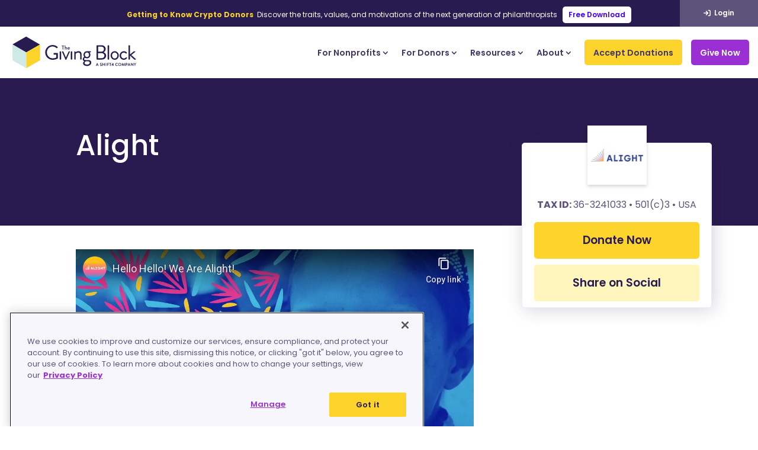

--- FILE ---
content_type: text/html; charset=UTF-8
request_url: https://thegivingblock.com/donate/alight/
body_size: 67870
content:
<!DOCTYPE html><html
lang=en-US id=html><head><link
rel=preconnect href=https://fonts.gstatic.com crossorigin><script id=diviarea-loader>window.DiviPopupData=window.DiviAreaConfig={"zIndex":1000000,"animateSpeed":400,"triggerClassPrefix":"show-popup-","idAttrib":"data-popup","modalIndicatorClass":"is-modal","blockingIndicatorClass":"is-blocking","defaultShowCloseButton":true,"withCloseClass":"with-close","noCloseClass":"no-close","triggerCloseClass":"close","singletonClass":"single","darkModeClass":"dark","noShadowClass":"no-shadow","altCloseClass":"close-alt","popupSelector":".et_pb_section.popup","initializeOnEvent":"et_pb_after_init_modules","popupWrapperClass":"area-outer-wrap","fullHeightClass":"full-height","openPopupClass":"da-overlay-visible","overlayClass":"da-overlay","exitIndicatorClass":"on-exit","hoverTriggerClass":"on-hover","clickTriggerClass":"on-click","onExitDelay":2000,"notMobileClass":"not-mobile","notTabletClass":"not-tablet","notDesktopClass":"not-desktop","baseContext":"body","activePopupClass":"is-open","closeButtonClass":"da-close","withLoaderClass":"with-loader","debug":true,"ajaxUrl":"https:\/\/thegivingblock.com\/wp-admin\/admin-ajax.php","sys":[]};var divimode_loader=function(){"use strict";!function(t){t.DiviArea=t.DiviPopup={loaded:!1};var n=t.DiviArea,i=n.Hooks={},o={};function r(t,n,i){var r,e,c;if("string"==typeof t)if(o[t]){if(n)if((r=o[t])&&i)for(c=r.length;c--;)(e=r[c]).callback===n&&e.context===i&&(r[c]=!1);else for(c=r.length;c--;)r[c].callback===n&&(r[c]=!1)}else o[t]=[]}function e(t,n,i,r){if("string"==typeof t){var e={callback:n,priority:i,context:r},c=o[t];c?(c.push(e),c=function(t){var n,i,o,r,e=t.length;for(r=1;r<e;r++)for(n=t[r],i=r;i>0;i--)(o=t[i-1]).priority>n.priority&&(t[i]=o,t[i-1]=n);return t}(c)):c=[e],o[t]=c}}function c(t,n,i){"string"==typeof n&&(n=[n]);var r,e,c=[];for(r=0;r<n.length;r++)Array.prototype.push.apply(c,o[n[r]]);for(e=0;e<c.length;e++){var a=void 0;c[e]&&"function"==typeof c[e].callback&&("filter"===t?void 0!==(a=c[e].callback.apply(c[e].context,i))&&(i[0]=a):c[e].callback.apply(c[e].context,i))}if("filter"===t)return i[0]}i.silent=function(){return i},n.removeFilter=i.removeFilter=function(t,n){r(t,n)},n.removeAction=i.removeAction=function(t,n){r(t,n)},n.applyFilters=i.applyFilters=function(t){for(var n=[],i=arguments.length-1;i-->0;)n[i]=arguments[i+1];return c("filter",t,n)},n.doAction=i.doAction=function(t){for(var n=[],i=arguments.length-1;i-->0;)n[i]=arguments[i+1];c("action",t,n)},n.addFilter=i.addFilter=function(n,i,o,r){e(n,i,parseInt(o||10,10),r||t)},n.addAction=i.addAction=function(n,i,o,r){e(n,i,parseInt(o||10,10),r||t)},n.addActionOnce=i.addActionOnce=function(n,i,o,c){e(n,i,parseInt(o||10,10),c||t),e(n,(function(){r(n,i)}),1+parseInt(o||10,10),c||t)}}(window);return{}}();</script><style id=et-builder-googlefonts-cached-inline>/*<![CDATA[*/@font-face{font-family:'Caveat';font-style:normal;font-weight:400;font-display:swap;src:url(https://fonts.gstatic.com/s/caveat/v23/WnznHAc5bAfYB2QRah7pcpNvOx-pjfJ9eIupZA.ttf) format('truetype')}@font-face{font-family:'Caveat';font-style:normal;font-weight:500;font-display:swap;src:url(https://fonts.gstatic.com/s/caveat/v23/WnznHAc5bAfYB2QRah7pcpNvOx-pjcB9eIupZA.ttf) format('truetype')}@font-face{font-family:'Caveat';font-style:normal;font-weight:600;font-display:swap;src:url(https://fonts.gstatic.com/s/caveat/v23/WnznHAc5bAfYB2QRah7pcpNvOx-pjSx6eIupZA.ttf) format('truetype')}@font-face{font-family:'Caveat';font-style:normal;font-weight:700;font-display:swap;src:url(https://fonts.gstatic.com/s/caveat/v23/WnznHAc5bAfYB2QRah7pcpNvOx-pjRV6eIupZA.ttf) format('truetype')}@font-face{font-family:'Open Sans';font-style:italic;font-weight:300;font-stretch:normal;font-display:swap;src:url(https://fonts.gstatic.com/s/opensans/v44/memQYaGs126MiZpBA-UFUIcVXSCEkx2cmqvXlWq8tWZ0Pw86hd0Rk5hkWV4exQ.ttf) format('truetype')}@font-face{font-family:'Open Sans';font-style:italic;font-weight:400;font-stretch:normal;font-display:swap;src:url(https://fonts.gstatic.com/s/opensans/v44/memQYaGs126MiZpBA-UFUIcVXSCEkx2cmqvXlWq8tWZ0Pw86hd0Rk8ZkWV4exQ.ttf) format('truetype')}@font-face{font-family:'Open Sans';font-style:italic;font-weight:500;font-stretch:normal;font-display:swap;src:url(https://fonts.gstatic.com/s/opensans/v44/memQYaGs126MiZpBA-UFUIcVXSCEkx2cmqvXlWq8tWZ0Pw86hd0Rk_RkWV4exQ.ttf) format('truetype')}@font-face{font-family:'Open Sans';font-style:italic;font-weight:600;font-stretch:normal;font-display:swap;src:url(https://fonts.gstatic.com/s/opensans/v44/memQYaGs126MiZpBA-UFUIcVXSCEkx2cmqvXlWq8tWZ0Pw86hd0RkxhjWV4exQ.ttf) format('truetype')}@font-face{font-family:'Open Sans';font-style:italic;font-weight:700;font-stretch:normal;font-display:swap;src:url(https://fonts.gstatic.com/s/opensans/v44/memQYaGs126MiZpBA-UFUIcVXSCEkx2cmqvXlWq8tWZ0Pw86hd0RkyFjWV4exQ.ttf) format('truetype')}@font-face{font-family:'Open Sans';font-style:italic;font-weight:800;font-stretch:normal;font-display:swap;src:url(https://fonts.gstatic.com/s/opensans/v44/memQYaGs126MiZpBA-UFUIcVXSCEkx2cmqvXlWq8tWZ0Pw86hd0Rk0ZjWV4exQ.ttf) format('truetype')}@font-face{font-family:'Open Sans';font-style:normal;font-weight:300;font-stretch:normal;font-display:swap;src:url(https://fonts.gstatic.com/s/opensans/v44/memSYaGs126MiZpBA-UvWbX2vVnXBbObj2OVZyOOSr4dVJWUgsiH0B4uaVc.ttf) format('truetype')}@font-face{font-family:'Open Sans';font-style:normal;font-weight:400;font-stretch:normal;font-display:swap;src:url(https://fonts.gstatic.com/s/opensans/v44/memSYaGs126MiZpBA-UvWbX2vVnXBbObj2OVZyOOSr4dVJWUgsjZ0B4uaVc.ttf) format('truetype')}@font-face{font-family:'Open Sans';font-style:normal;font-weight:500;font-stretch:normal;font-display:swap;src:url(https://fonts.gstatic.com/s/opensans/v44/memSYaGs126MiZpBA-UvWbX2vVnXBbObj2OVZyOOSr4dVJWUgsjr0B4uaVc.ttf) format('truetype')}@font-face{font-family:'Open Sans';font-style:normal;font-weight:600;font-stretch:normal;font-display:swap;src:url(https://fonts.gstatic.com/s/opensans/v44/memSYaGs126MiZpBA-UvWbX2vVnXBbObj2OVZyOOSr4dVJWUgsgH1x4uaVc.ttf) format('truetype')}@font-face{font-family:'Open Sans';font-style:normal;font-weight:700;font-stretch:normal;font-display:swap;src:url(https://fonts.gstatic.com/s/opensans/v44/memSYaGs126MiZpBA-UvWbX2vVnXBbObj2OVZyOOSr4dVJWUgsg-1x4uaVc.ttf) format('truetype')}@font-face{font-family:'Open Sans';font-style:normal;font-weight:800;font-stretch:normal;font-display:swap;src:url(https://fonts.gstatic.com/s/opensans/v44/memSYaGs126MiZpBA-UvWbX2vVnXBbObj2OVZyOOSr4dVJWUgshZ1x4uaVc.ttf) format('truetype')}@font-face{font-family:'Poppins';font-style:italic;font-weight:100;font-display:swap;src:url(https://fonts.gstatic.com/s/poppins/v24/pxiAyp8kv8JHgFVrJJLmE0tMMPc.ttf) format('truetype')}@font-face{font-family:'Poppins';font-style:italic;font-weight:200;font-display:swap;src:url(https://fonts.gstatic.com/s/poppins/v24/pxiDyp8kv8JHgFVrJJLmv1pVGdeL.ttf) format('truetype')}@font-face{font-family:'Poppins';font-style:italic;font-weight:300;font-display:swap;src:url(https://fonts.gstatic.com/s/poppins/v24/pxiDyp8kv8JHgFVrJJLm21lVGdeL.ttf) format('truetype')}@font-face{font-family:'Poppins';font-style:italic;font-weight:400;font-display:swap;src:url(https://fonts.gstatic.com/s/poppins/v24/pxiGyp8kv8JHgFVrJJLufntF.ttf) format('truetype')}@font-face{font-family:'Poppins';font-style:italic;font-weight:500;font-display:swap;src:url(https://fonts.gstatic.com/s/poppins/v24/pxiDyp8kv8JHgFVrJJLmg1hVGdeL.ttf) format('truetype')}@font-face{font-family:'Poppins';font-style:italic;font-weight:600;font-display:swap;src:url(https://fonts.gstatic.com/s/poppins/v24/pxiDyp8kv8JHgFVrJJLmr19VGdeL.ttf) format('truetype')}@font-face{font-family:'Poppins';font-style:italic;font-weight:700;font-display:swap;src:url(https://fonts.gstatic.com/s/poppins/v24/pxiDyp8kv8JHgFVrJJLmy15VGdeL.ttf) format('truetype')}@font-face{font-family:'Poppins';font-style:italic;font-weight:800;font-display:swap;src:url(https://fonts.gstatic.com/s/poppins/v24/pxiDyp8kv8JHgFVrJJLm111VGdeL.ttf) format('truetype')}@font-face{font-family:'Poppins';font-style:italic;font-weight:900;font-display:swap;src:url(https://fonts.gstatic.com/s/poppins/v24/pxiDyp8kv8JHgFVrJJLm81xVGdeL.ttf) format('truetype')}@font-face{font-family:'Poppins';font-style:normal;font-weight:100;font-display:swap;src:url(https://fonts.gstatic.com/s/poppins/v24/pxiGyp8kv8JHgFVrLPTufntF.ttf) format('truetype')}@font-face{font-family:'Poppins';font-style:normal;font-weight:200;font-display:swap;src:url(https://fonts.gstatic.com/s/poppins/v24/pxiByp8kv8JHgFVrLFj_Z1JlEA.ttf) format('truetype')}@font-face{font-family:'Poppins';font-style:normal;font-weight:300;font-display:swap;src:url(https://fonts.gstatic.com/s/poppins/v24/pxiByp8kv8JHgFVrLDz8Z1JlEA.ttf) format('truetype')}@font-face{font-family:'Poppins';font-style:normal;font-weight:400;font-display:swap;src:url(https://fonts.gstatic.com/s/poppins/v24/pxiEyp8kv8JHgFVrJJnedw.ttf) format('truetype')}@font-face{font-family:'Poppins';font-style:normal;font-weight:500;font-display:swap;src:url(https://fonts.gstatic.com/s/poppins/v24/pxiByp8kv8JHgFVrLGT9Z1JlEA.ttf) format('truetype')}@font-face{font-family:'Poppins';font-style:normal;font-weight:600;font-display:swap;src:url(https://fonts.gstatic.com/s/poppins/v24/pxiByp8kv8JHgFVrLEj6Z1JlEA.ttf) format('truetype')}@font-face{font-family:'Poppins';font-style:normal;font-weight:700;font-display:swap;src:url(https://fonts.gstatic.com/s/poppins/v24/pxiByp8kv8JHgFVrLCz7Z1JlEA.ttf) format('truetype')}@font-face{font-family:'Poppins';font-style:normal;font-weight:800;font-display:swap;src:url(https://fonts.gstatic.com/s/poppins/v24/pxiByp8kv8JHgFVrLDD4Z1JlEA.ttf) format('truetype')}@font-face{font-family:'Poppins';font-style:normal;font-weight:900;font-display:swap;src:url(https://fonts.gstatic.com/s/poppins/v24/pxiByp8kv8JHgFVrLBT5Z1JlEA.ttf) format('truetype')}@font-face{font-family:'Caveat';font-style:normal;font-weight:400;font-display:swap;src:url(https://fonts.gstatic.com/l/font?kit=WnznHAc5bAfYB2QRah7pcpNvOx-pjfJ9eIupZw&skey=7833cd5b856b60c9&v=v23) format('woff')}@font-face{font-family:'Caveat';font-style:normal;font-weight:500;font-display:swap;src:url(https://fonts.gstatic.com/l/font?kit=WnznHAc5bAfYB2QRah7pcpNvOx-pjcB9eIupZw&skey=7833cd5b856b60c9&v=v23) format('woff')}@font-face{font-family:'Caveat';font-style:normal;font-weight:600;font-display:swap;src:url(https://fonts.gstatic.com/l/font?kit=WnznHAc5bAfYB2QRah7pcpNvOx-pjSx6eIupZw&skey=7833cd5b856b60c9&v=v23) format('woff')}@font-face{font-family:'Caveat';font-style:normal;font-weight:700;font-display:swap;src:url(https://fonts.gstatic.com/l/font?kit=WnznHAc5bAfYB2QRah7pcpNvOx-pjRV6eIupZw&skey=7833cd5b856b60c9&v=v23) format('woff')}@font-face{font-family:'Open Sans';font-style:italic;font-weight:300;font-stretch:normal;font-display:swap;src:url(https://fonts.gstatic.com/l/font?kit=memQYaGs126MiZpBA-UFUIcVXSCEkx2cmqvXlWq8tWZ0Pw86hd0Rk5hkWV4exg&skey=743457fe2cc29280&v=v44) format('woff')}@font-face{font-family:'Open Sans';font-style:italic;font-weight:400;font-stretch:normal;font-display:swap;src:url(https://fonts.gstatic.com/l/font?kit=memQYaGs126MiZpBA-UFUIcVXSCEkx2cmqvXlWq8tWZ0Pw86hd0Rk8ZkWV4exg&skey=743457fe2cc29280&v=v44) format('woff')}@font-face{font-family:'Open Sans';font-style:italic;font-weight:500;font-stretch:normal;font-display:swap;src:url(https://fonts.gstatic.com/l/font?kit=memQYaGs126MiZpBA-UFUIcVXSCEkx2cmqvXlWq8tWZ0Pw86hd0Rk_RkWV4exg&skey=743457fe2cc29280&v=v44) format('woff')}@font-face{font-family:'Open Sans';font-style:italic;font-weight:600;font-stretch:normal;font-display:swap;src:url(https://fonts.gstatic.com/l/font?kit=memQYaGs126MiZpBA-UFUIcVXSCEkx2cmqvXlWq8tWZ0Pw86hd0RkxhjWV4exg&skey=743457fe2cc29280&v=v44) format('woff')}@font-face{font-family:'Open Sans';font-style:italic;font-weight:700;font-stretch:normal;font-display:swap;src:url(https://fonts.gstatic.com/l/font?kit=memQYaGs126MiZpBA-UFUIcVXSCEkx2cmqvXlWq8tWZ0Pw86hd0RkyFjWV4exg&skey=743457fe2cc29280&v=v44) format('woff')}@font-face{font-family:'Open Sans';font-style:italic;font-weight:800;font-stretch:normal;font-display:swap;src:url(https://fonts.gstatic.com/l/font?kit=memQYaGs126MiZpBA-UFUIcVXSCEkx2cmqvXlWq8tWZ0Pw86hd0Rk0ZjWV4exg&skey=743457fe2cc29280&v=v44) format('woff')}@font-face{font-family:'Open Sans';font-style:normal;font-weight:300;font-stretch:normal;font-display:swap;src:url(https://fonts.gstatic.com/l/font?kit=memSYaGs126MiZpBA-UvWbX2vVnXBbObj2OVZyOOSr4dVJWUgsiH0B4uaVQ&skey=62c1cbfccc78b4b2&v=v44) format('woff')}@font-face{font-family:'Open Sans';font-style:normal;font-weight:400;font-stretch:normal;font-display:swap;src:url(https://fonts.gstatic.com/l/font?kit=memSYaGs126MiZpBA-UvWbX2vVnXBbObj2OVZyOOSr4dVJWUgsjZ0B4uaVQ&skey=62c1cbfccc78b4b2&v=v44) format('woff')}@font-face{font-family:'Open Sans';font-style:normal;font-weight:500;font-stretch:normal;font-display:swap;src:url(https://fonts.gstatic.com/l/font?kit=memSYaGs126MiZpBA-UvWbX2vVnXBbObj2OVZyOOSr4dVJWUgsjr0B4uaVQ&skey=62c1cbfccc78b4b2&v=v44) format('woff')}@font-face{font-family:'Open Sans';font-style:normal;font-weight:600;font-stretch:normal;font-display:swap;src:url(https://fonts.gstatic.com/l/font?kit=memSYaGs126MiZpBA-UvWbX2vVnXBbObj2OVZyOOSr4dVJWUgsgH1x4uaVQ&skey=62c1cbfccc78b4b2&v=v44) format('woff')}@font-face{font-family:'Open Sans';font-style:normal;font-weight:700;font-stretch:normal;font-display:swap;src:url(https://fonts.gstatic.com/l/font?kit=memSYaGs126MiZpBA-UvWbX2vVnXBbObj2OVZyOOSr4dVJWUgsg-1x4uaVQ&skey=62c1cbfccc78b4b2&v=v44) format('woff')}@font-face{font-family:'Open Sans';font-style:normal;font-weight:800;font-stretch:normal;font-display:swap;src:url(https://fonts.gstatic.com/l/font?kit=memSYaGs126MiZpBA-UvWbX2vVnXBbObj2OVZyOOSr4dVJWUgshZ1x4uaVQ&skey=62c1cbfccc78b4b2&v=v44) format('woff')}@font-face{font-family:'Poppins';font-style:italic;font-weight:100;font-display:swap;src:url(https://fonts.gstatic.com/l/font?kit=pxiAyp8kv8JHgFVrJJLmE0tMMPQ&skey=14913f5d70e4915e&v=v24) format('woff')}@font-face{font-family:'Poppins';font-style:italic;font-weight:200;font-display:swap;src:url(https://fonts.gstatic.com/l/font?kit=pxiDyp8kv8JHgFVrJJLmv1pVGdeI&skey=e6f64e60fb8d9268&v=v24) format('woff')}@font-face{font-family:'Poppins';font-style:italic;font-weight:300;font-display:swap;src:url(https://fonts.gstatic.com/l/font?kit=pxiDyp8kv8JHgFVrJJLm21lVGdeI&skey=b60188e8ecc47dee&v=v24) format('woff')}@font-face{font-family:'Poppins';font-style:italic;font-weight:400;font-display:swap;src:url(https://fonts.gstatic.com/l/font?kit=pxiGyp8kv8JHgFVrJJLufntG&skey=f21d6e783fa43c88&v=v24) format('woff')}@font-face{font-family:'Poppins';font-style:italic;font-weight:500;font-display:swap;src:url(https://fonts.gstatic.com/l/font?kit=pxiDyp8kv8JHgFVrJJLmg1hVGdeI&skey=b0aa19767d34da85&v=v24) format('woff')}@font-face{font-family:'Poppins';font-style:italic;font-weight:600;font-display:swap;src:url(https://fonts.gstatic.com/l/font?kit=pxiDyp8kv8JHgFVrJJLmr19VGdeI&skey=7fbc556774b13ef0&v=v24) format('woff')}@font-face{font-family:'Poppins';font-style:italic;font-weight:700;font-display:swap;src:url(https://fonts.gstatic.com/l/font?kit=pxiDyp8kv8JHgFVrJJLmy15VGdeI&skey=29c3bd833a54ba8c&v=v24) format('woff')}@font-face{font-family:'Poppins';font-style:italic;font-weight:800;font-display:swap;src:url(https://fonts.gstatic.com/l/font?kit=pxiDyp8kv8JHgFVrJJLm111VGdeI&skey=6ea139488603f28c&v=v24) format('woff')}@font-face{font-family:'Poppins';font-style:italic;font-weight:900;font-display:swap;src:url(https://fonts.gstatic.com/l/font?kit=pxiDyp8kv8JHgFVrJJLm81xVGdeI&skey=846b48b4eada095a&v=v24) format('woff')}@font-face{font-family:'Poppins';font-style:normal;font-weight:100;font-display:swap;src:url(https://fonts.gstatic.com/l/font?kit=pxiGyp8kv8JHgFVrLPTufntG&skey=57be0781cfb72ecd&v=v24) format('woff')}@font-face{font-family:'Poppins';font-style:normal;font-weight:200;font-display:swap;src:url(https://fonts.gstatic.com/l/font?kit=pxiByp8kv8JHgFVrLFj_Z1JlEw&skey=1bdc08fe61c3cc9e&v=v24) format('woff')}@font-face{font-family:'Poppins';font-style:normal;font-weight:300;font-display:swap;src:url(https://fonts.gstatic.com/l/font?kit=pxiByp8kv8JHgFVrLDz8Z1JlEw&skey=4aabc5055a39e031&v=v24) format('woff')}@font-face{font-family:'Poppins';font-style:normal;font-weight:400;font-display:swap;src:url(https://fonts.gstatic.com/l/font?kit=pxiEyp8kv8JHgFVrJJnedA&skey=87759fb096548f6d&v=v24) format('woff')}@font-face{font-family:'Poppins';font-style:normal;font-weight:500;font-display:swap;src:url(https://fonts.gstatic.com/l/font?kit=pxiByp8kv8JHgFVrLGT9Z1JlEw&skey=d4526a9b64c21b87&v=v24) format('woff')}@font-face{font-family:'Poppins';font-style:normal;font-weight:600;font-display:swap;src:url(https://fonts.gstatic.com/l/font?kit=pxiByp8kv8JHgFVrLEj6Z1JlEw&skey=ce7ef9d62ca89319&v=v24) format('woff')}@font-face{font-family:'Poppins';font-style:normal;font-weight:700;font-display:swap;src:url(https://fonts.gstatic.com/l/font?kit=pxiByp8kv8JHgFVrLCz7Z1JlEw&skey=cea76fe63715a67a&v=v24) format('woff')}@font-face{font-family:'Poppins';font-style:normal;font-weight:800;font-display:swap;src:url(https://fonts.gstatic.com/l/font?kit=pxiByp8kv8JHgFVrLDD4Z1JlEw&skey=f01e006f58df81ac&v=v24) format('woff')}@font-face{font-family:'Poppins';font-style:normal;font-weight:900;font-display:swap;src:url(https://fonts.gstatic.com/l/font?kit=pxiByp8kv8JHgFVrLBT5Z1JlEw&skey=6c361c40a830b323&v=v24) format('woff')}@font-face{font-family:'Caveat';font-style:normal;font-weight:400;font-display:swap;src:url(https://fonts.gstatic.com/s/caveat/v23/WnznHAc5bAfYB2QRah7pcpNvOx-pjfJ9eIupYQ.woff2) format('woff2')}@font-face{font-family:'Caveat';font-style:normal;font-weight:500;font-display:swap;src:url(https://fonts.gstatic.com/s/caveat/v23/WnznHAc5bAfYB2QRah7pcpNvOx-pjcB9eIupYQ.woff2) format('woff2')}@font-face{font-family:'Caveat';font-style:normal;font-weight:600;font-display:swap;src:url(https://fonts.gstatic.com/s/caveat/v23/WnznHAc5bAfYB2QRah7pcpNvOx-pjSx6eIupYQ.woff2) format('woff2')}@font-face{font-family:'Caveat';font-style:normal;font-weight:700;font-display:swap;src:url(https://fonts.gstatic.com/s/caveat/v23/WnznHAc5bAfYB2QRah7pcpNvOx-pjRV6eIupYQ.woff2) format('woff2')}@font-face{font-family:'Open Sans';font-style:italic;font-weight:300;font-stretch:normal;font-display:swap;src:url(https://fonts.gstatic.com/s/opensans/v44/memQYaGs126MiZpBA-UFUIcVXSCEkx2cmqvXlWq8tWZ0Pw86hd0Rk5hkWV4ewA.woff2) format('woff2')}@font-face{font-family:'Open Sans';font-style:italic;font-weight:400;font-stretch:normal;font-display:swap;src:url(https://fonts.gstatic.com/s/opensans/v44/memQYaGs126MiZpBA-UFUIcVXSCEkx2cmqvXlWq8tWZ0Pw86hd0Rk8ZkWV4ewA.woff2) format('woff2')}@font-face{font-family:'Open Sans';font-style:italic;font-weight:500;font-stretch:normal;font-display:swap;src:url(https://fonts.gstatic.com/s/opensans/v44/memQYaGs126MiZpBA-UFUIcVXSCEkx2cmqvXlWq8tWZ0Pw86hd0Rk_RkWV4ewA.woff2) format('woff2')}@font-face{font-family:'Open Sans';font-style:italic;font-weight:600;font-stretch:normal;font-display:swap;src:url(https://fonts.gstatic.com/s/opensans/v44/memQYaGs126MiZpBA-UFUIcVXSCEkx2cmqvXlWq8tWZ0Pw86hd0RkxhjWV4ewA.woff2) format('woff2')}@font-face{font-family:'Open Sans';font-style:italic;font-weight:700;font-stretch:normal;font-display:swap;src:url(https://fonts.gstatic.com/s/opensans/v44/memQYaGs126MiZpBA-UFUIcVXSCEkx2cmqvXlWq8tWZ0Pw86hd0RkyFjWV4ewA.woff2) format('woff2')}@font-face{font-family:'Open Sans';font-style:italic;font-weight:800;font-stretch:normal;font-display:swap;src:url(https://fonts.gstatic.com/s/opensans/v44/memQYaGs126MiZpBA-UFUIcVXSCEkx2cmqvXlWq8tWZ0Pw86hd0Rk0ZjWV4ewA.woff2) format('woff2')}@font-face{font-family:'Open Sans';font-style:normal;font-weight:300;font-stretch:normal;font-display:swap;src:url(https://fonts.gstatic.com/s/opensans/v44/memSYaGs126MiZpBA-UvWbX2vVnXBbObj2OVZyOOSr4dVJWUgsiH0B4uaVI.woff2) format('woff2')}@font-face{font-family:'Open Sans';font-style:normal;font-weight:400;font-stretch:normal;font-display:swap;src:url(https://fonts.gstatic.com/s/opensans/v44/memSYaGs126MiZpBA-UvWbX2vVnXBbObj2OVZyOOSr4dVJWUgsjZ0B4uaVI.woff2) format('woff2')}@font-face{font-family:'Open Sans';font-style:normal;font-weight:500;font-stretch:normal;font-display:swap;src:url(https://fonts.gstatic.com/s/opensans/v44/memSYaGs126MiZpBA-UvWbX2vVnXBbObj2OVZyOOSr4dVJWUgsjr0B4uaVI.woff2) format('woff2')}@font-face{font-family:'Open Sans';font-style:normal;font-weight:600;font-stretch:normal;font-display:swap;src:url(https://fonts.gstatic.com/s/opensans/v44/memSYaGs126MiZpBA-UvWbX2vVnXBbObj2OVZyOOSr4dVJWUgsgH1x4uaVI.woff2) format('woff2')}@font-face{font-family:'Open Sans';font-style:normal;font-weight:700;font-stretch:normal;font-display:swap;src:url(https://fonts.gstatic.com/s/opensans/v44/memSYaGs126MiZpBA-UvWbX2vVnXBbObj2OVZyOOSr4dVJWUgsg-1x4uaVI.woff2) format('woff2')}@font-face{font-family:'Open Sans';font-style:normal;font-weight:800;font-stretch:normal;font-display:swap;src:url(https://fonts.gstatic.com/s/opensans/v44/memSYaGs126MiZpBA-UvWbX2vVnXBbObj2OVZyOOSr4dVJWUgshZ1x4uaVI.woff2) format('woff2')}@font-face{font-family:'Poppins';font-style:italic;font-weight:100;font-display:swap;src:url(https://fonts.gstatic.com/s/poppins/v24/pxiAyp8kv8JHgFVrJJLmE0tMMPI.woff2) format('woff2')}@font-face{font-family:'Poppins';font-style:italic;font-weight:200;font-display:swap;src:url(https://fonts.gstatic.com/s/poppins/v24/pxiDyp8kv8JHgFVrJJLmv1pVGdeO.woff2) format('woff2')}@font-face{font-family:'Poppins';font-style:italic;font-weight:300;font-display:swap;src:url(https://fonts.gstatic.com/s/poppins/v24/pxiDyp8kv8JHgFVrJJLm21lVGdeO.woff2) format('woff2')}@font-face{font-family:'Poppins';font-style:italic;font-weight:400;font-display:swap;src:url(https://fonts.gstatic.com/s/poppins/v24/pxiGyp8kv8JHgFVrJJLufntA.woff2) format('woff2')}@font-face{font-family:'Poppins';font-style:italic;font-weight:500;font-display:swap;src:url(https://fonts.gstatic.com/s/poppins/v24/pxiDyp8kv8JHgFVrJJLmg1hVGdeO.woff2) format('woff2')}@font-face{font-family:'Poppins';font-style:italic;font-weight:600;font-display:swap;src:url(https://fonts.gstatic.com/s/poppins/v24/pxiDyp8kv8JHgFVrJJLmr19VGdeO.woff2) format('woff2')}@font-face{font-family:'Poppins';font-style:italic;font-weight:700;font-display:swap;src:url(https://fonts.gstatic.com/s/poppins/v24/pxiDyp8kv8JHgFVrJJLmy15VGdeO.woff2) format('woff2')}@font-face{font-family:'Poppins';font-style:italic;font-weight:800;font-display:swap;src:url(https://fonts.gstatic.com/s/poppins/v24/pxiDyp8kv8JHgFVrJJLm111VGdeO.woff2) format('woff2')}@font-face{font-family:'Poppins';font-style:italic;font-weight:900;font-display:swap;src:url(https://fonts.gstatic.com/s/poppins/v24/pxiDyp8kv8JHgFVrJJLm81xVGdeO.woff2) format('woff2')}@font-face{font-family:'Poppins';font-style:normal;font-weight:100;font-display:swap;src:url(https://fonts.gstatic.com/s/poppins/v24/pxiGyp8kv8JHgFVrLPTufntA.woff2) format('woff2')}@font-face{font-family:'Poppins';font-style:normal;font-weight:200;font-display:swap;src:url(https://fonts.gstatic.com/s/poppins/v24/pxiByp8kv8JHgFVrLFj_Z1JlFQ.woff2) format('woff2')}@font-face{font-family:'Poppins';font-style:normal;font-weight:300;font-display:swap;src:url(https://fonts.gstatic.com/s/poppins/v24/pxiByp8kv8JHgFVrLDz8Z1JlFQ.woff2) format('woff2')}@font-face{font-family:'Poppins';font-style:normal;font-weight:400;font-display:swap;src:url(https://fonts.gstatic.com/s/poppins/v24/pxiEyp8kv8JHgFVrJJnecg.woff2) format('woff2')}@font-face{font-family:'Poppins';font-style:normal;font-weight:500;font-display:swap;src:url(https://fonts.gstatic.com/s/poppins/v24/pxiByp8kv8JHgFVrLGT9Z1JlFQ.woff2) format('woff2')}@font-face{font-family:'Poppins';font-style:normal;font-weight:600;font-display:swap;src:url(https://fonts.gstatic.com/s/poppins/v24/pxiByp8kv8JHgFVrLEj6Z1JlFQ.woff2) format('woff2')}@font-face{font-family:'Poppins';font-style:normal;font-weight:700;font-display:swap;src:url(https://fonts.gstatic.com/s/poppins/v24/pxiByp8kv8JHgFVrLCz7Z1JlFQ.woff2) format('woff2')}@font-face{font-family:'Poppins';font-style:normal;font-weight:800;font-display:swap;src:url(https://fonts.gstatic.com/s/poppins/v24/pxiByp8kv8JHgFVrLDD4Z1JlFQ.woff2) format('woff2')}@font-face{font-family:'Poppins';font-style:normal;font-weight:900;font-display:swap;src:url(https://fonts.gstatic.com/s/poppins/v24/pxiByp8kv8JHgFVrLBT5Z1JlFQ.woff2) format('woff2')}/*]]>*/</style><meta
name='robots' content='index, follow, max-image-preview:large, max-snippet:-1, max-video-preview:-1'><style>img:is([sizes="auto" i], [sizes^="auto," i]){contain-intrinsic-size:3000px 1500px}</style> <script>let jqueryParams=[],jQuery=function(r){return jqueryParams=[...jqueryParams,r],jQuery},$=function(r){return jqueryParams=[...jqueryParams,r],$};window.jQuery=jQuery,window.$=jQuery;let customHeadScripts=!1;jQuery.fn=jQuery.prototype={},$.fn=jQuery.prototype={},jQuery.noConflict=function(r){if(window.jQuery)return jQuery=window.jQuery,$=window.jQuery,customHeadScripts=!0,jQuery.noConflict},jQuery.ready=function(r){jqueryParams=[...jqueryParams,r]},$.ready=function(r){jqueryParams=[...jqueryParams,r]},jQuery.load=function(r){jqueryParams=[...jqueryParams,r]},$.load=function(r){jqueryParams=[...jqueryParams,r]},jQuery.fn.ready=function(r){jqueryParams=[...jqueryParams,r]},$.fn.ready=function(r){jqueryParams=[...jqueryParams,r]};</script> <title>Donate Bitcoin to Alight | The Giving Block</title><meta
name="description" content="Donate Bitcoin to nonprofits like Alight who accept cryptocurrency, crypto donations are tax deductible."><link
rel=canonical href=https://thegivingblock.com/donate/alight/ ><meta
property="og:locale" content="en_US"><meta
property="og:type" content="article"><meta
property="og:title" content="Donate Bitcoin to Alight | The Giving Block"><meta
property="og:description" content="Donate Bitcoin to nonprofits like Alight who accept cryptocurrency, crypto donations are tax deductible."><meta
property="og:url" content="https://thegivingblock.com/donate/alight/"><meta
property="og:site_name" content="The Giving Block"><meta
property="og:image" content="https://static.tgbwidget.com/organization_logo%2F39e72cb0-6572-4f3f-b1ea-212872f49a2c.jpeg"><meta
name="twitter:card" content="summary_large_image"><meta
name="twitter:image" content="https://static.tgbwidget.com/organization_logo%2F39e72cb0-6572-4f3f-b1ea-212872f49a2c.jpeg"><meta
name="twitter:label1" content="Est. reading time"><meta
name="twitter:data1" content="13 minutes"> <script type=application/ld+json class=yoast-schema-graph>{"@context":"https://schema.org","@graph":[{"@type":"WebPage","@id":"https://thegivingblock.com/donate/alight/","url":"https://thegivingblock.com/donate/alight/","name":"Donate Bitcoin to Alight | The Giving Block","isPartOf":{"@id":"https://thegivingblock.com/#website"},"primaryImageOfPage":{"@id":"https://thegivingblock.com/donate/alight/#primaryimage"},"image":{"@id":"https://thegivingblock.com/donate/alight/#primaryimage"},"thumbnailUrl":"https://static.tgbwidget.com/organization_logo%2F39e72cb0-6572-4f3f-b1ea-212872f49a2c.jpeg","datePublished":"2025-04-23T13:24:25+00:00","description":"Donate Bitcoin to nonprofits like Alight who accept cryptocurrency, crypto donations are tax deductible.","breadcrumb":{"@id":"https://thegivingblock.com/donate/alight/#breadcrumb"},"inLanguage":"en-US","potentialAction":[{"@type":"ReadAction","target":["https://thegivingblock.com/donate/alight/"]}]},{"@type":"ImageObject","inLanguage":"en-US","@id":"https://thegivingblock.com/donate/alight/#primaryimage","url":"https://static.tgbwidget.com/organization_logo%2F39e72cb0-6572-4f3f-b1ea-212872f49a2c.jpeg","contentUrl":"https://static.tgbwidget.com/organization_logo%2F39e72cb0-6572-4f3f-b1ea-212872f49a2c.jpeg"},{"@type":"BreadcrumbList","@id":"https://thegivingblock.com/donate/alight/#breadcrumb","itemListElement":[{"@type":"ListItem","position":1,"name":"Home","item":"https://thegivingblock.com/"},{"@type":"ListItem","position":2,"name":"Donate Crypto, Stocks and DAF to Nonprofits","item":"https://thegivingblock.com/donate/"},{"@type":"ListItem","position":3,"name":"Alight"}]},{"@type":"WebSite","@id":"https://thegivingblock.com/#website","url":"https://thegivingblock.com/","name":"The Giving Block","description":"Donate Crypto | Accept Crypto Donations","publisher":{"@id":"https://thegivingblock.com/#organization"},"potentialAction":[{"@type":"SearchAction","target":{"@type":"EntryPoint","urlTemplate":"https://thegivingblock.com/?s={search_term_string}"},"query-input":{"@type":"PropertyValueSpecification","valueRequired":true,"valueName":"search_term_string"}}],"inLanguage":"en-US"},{"@type":"Organization","@id":"https://thegivingblock.com/#organization","name":"The Giving Block","url":"https://thegivingblock.com/","logo":{"@type":"ImageObject","inLanguage":"en-US","@id":"https://thegivingblock.com/#/schema/logo/image/","url":"https://thegivingblock.com/wp-content/uploads/2021/09/Logo-The-Giving-Block.png","contentUrl":"https://thegivingblock.com/wp-content/uploads/2021/09/Logo-The-Giving-Block.png","width":1097,"height":283,"caption":"The Giving Block"},"image":{"@id":"https://thegivingblock.com/#/schema/logo/image/"}}]}</script> <link
rel=dns-prefetch href=//thegivingblock.com><link
rel=dns-prefetch href=//static.addtoany.com><link
rel=dns-prefetch href=//js.hs-scripts.com><link
rel=alternate type=application/rss+xml title="The Giving Block &raquo; Feed" href=https://thegivingblock.com/feed/ ><link
rel=alternate type=application/rss+xml title="The Giving Block &raquo; Comments Feed" href=https://thegivingblock.com/comments/feed/ ><meta
content="The Giving Block v.4.9.4.1619533320" name="generator"><link
rel=stylesheet id=cnss_font_awesome_css-css href='https://thegivingblock.com/wp-content/plugins/easy-social-icons/css/font-awesome/css/all.min.css?ver=7.0.0' type=text/css media=all><link
rel=stylesheet id=cnss_font_awesome_v4_shims-css href='https://thegivingblock.com/wp-content/plugins/easy-social-icons/css/font-awesome/css/v4-shims.min.css?ver=7.0.0' type=text/css media=all><link
rel=stylesheet id=cnss_css-css href='https://thegivingblock.com/wp-content/plugins/easy-social-icons/css/cnss.css?ver=1.0' type=text/css media=all><link
rel=stylesheet id=cnss_share_css-css href='https://thegivingblock.com/wp-content/plugins/easy-social-icons/css/share.css?ver=1.0' type=text/css media=all><link
rel=stylesheet id=pt-cv-public-style-css href='https://thegivingblock.com/wp-content/plugins/content-views-query-and-display-post-page/public/assets/css/cv.css?ver=3.7.1' type=text/css media=all><link
rel=stylesheet id=pt-cv-public-pro-style-css href='https://thegivingblock.com/wp-content/plugins/pt-content-views-pro/public/assets/css/cvpro.min.css?ver=6.3.0.1' type=text/css media=all><style id=wp-block-library-theme-inline-css>.wp-block-audio :where(figcaption){color:#555;font-size:13px;text-align:center}.is-dark-theme .wp-block-audio :where(figcaption){color:#ffffffa6}.wp-block-audio{margin:0
0 1em}.wp-block-code{border:1px
solid #ccc;border-radius:4px;font-family:Menlo,Consolas,monaco,monospace;padding:.8em 1em}.wp-block-embed :where(figcaption){color:#555;font-size:13px;text-align:center}.is-dark-theme .wp-block-embed :where(figcaption){color:#ffffffa6}.wp-block-embed{margin:0
0 1em}.blocks-gallery-caption{color:#555;font-size:13px;text-align:center}.is-dark-theme .blocks-gallery-caption{color:#ffffffa6}:root :where(.wp-block-image figcaption){color:#555;font-size:13px;text-align:center}.is-dark-theme :root :where(.wp-block-image figcaption){color:#ffffffa6}.wp-block-image{margin:0
0 1em}.wp-block-pullquote{border-bottom:4px solid;border-top:4px solid;color:currentColor;margin-bottom:1.75em}.wp-block-pullquote cite,.wp-block-pullquote footer,.wp-block-pullquote__citation{color:currentColor;font-size:.8125em;font-style:normal;text-transform:uppercase}.wp-block-quote{border-left:.25em solid;margin:0
0 1.75em;padding-left:1em}.wp-block-quote cite,.wp-block-quote
footer{color:currentColor;font-size:.8125em;font-style:normal;position:relative}.wp-block-quote.has-text-align-right{border-left:none;border-right:.25em solid;padding-left:0;padding-right:1em}.wp-block-quote.has-text-align-center{border:none;padding-left:0}.wp-block-quote.is-large,.wp-block-quote.is-style-large,.wp-block-quote.is-style-plain{border:none}.wp-block-search .wp-block-search__label{font-weight:700}.wp-block-search__button{border:1px
solid #ccc;padding:.375em .625em}:where(.wp-block-group.has-background){padding:1.25em 2.375em}.wp-block-separator.has-css-opacity{opacity:.4}.wp-block-separator{border:none;border-bottom:2px solid;margin-left:auto;margin-right:auto}.wp-block-separator.has-alpha-channel-opacity{opacity:1}.wp-block-separator:not(.is-style-wide):not(.is-style-dots){width:100px}.wp-block-separator.has-background:not(.is-style-dots){border-bottom:none;height:1px}.wp-block-separator.has-background:not(.is-style-wide):not(.is-style-dots){height:2px}.wp-block-table{margin:0
0 1em}.wp-block-table td,.wp-block-table
th{word-break:normal}.wp-block-table :where(figcaption){color:#555;font-size:13px;text-align:center}.is-dark-theme .wp-block-table :where(figcaption){color:#ffffffa6}.wp-block-video :where(figcaption){color:#555;font-size:13px;text-align:center}.is-dark-theme .wp-block-video :where(figcaption){color:#ffffffa6}.wp-block-video{margin:0
0 1em}:root :where(.wp-block-template-part.has-background){margin-bottom:0;margin-top:0;padding:1.25em 2.375em}</style><link
rel=stylesheet id=mpp_gutenberg-css href='https://thegivingblock.com/wp-content/plugins/metronet-profile-picture/dist/blocks.style.build.css?ver=2.6.0' type=text/css media=all><style id=global-styles-inline-css>/*<![CDATA[*/:root{--wp--preset--aspect-ratio--square:1;--wp--preset--aspect-ratio--4-3:4/3;--wp--preset--aspect-ratio--3-4:3/4;--wp--preset--aspect-ratio--3-2:3/2;--wp--preset--aspect-ratio--2-3:2/3;--wp--preset--aspect-ratio--16-9:16/9;--wp--preset--aspect-ratio--9-16:9/16;--wp--preset--color--black:#000;--wp--preset--color--cyan-bluish-gray:#abb8c3;--wp--preset--color--white:#fff;--wp--preset--color--pale-pink:#f78da7;--wp--preset--color--vivid-red:#cf2e2e;--wp--preset--color--luminous-vivid-orange:#ff6900;--wp--preset--color--luminous-vivid-amber:#fcb900;--wp--preset--color--light-green-cyan:#7bdcb5;--wp--preset--color--vivid-green-cyan:#00d084;--wp--preset--color--pale-cyan-blue:#8ed1fc;--wp--preset--color--vivid-cyan-blue:#0693e3;--wp--preset--color--vivid-purple:#9b51e0;--wp--preset--gradient--vivid-cyan-blue-to-vivid-purple:linear-gradient(135deg,rgba(6,147,227,1) 0%,rgb(155,81,224) 100%);--wp--preset--gradient--light-green-cyan-to-vivid-green-cyan:linear-gradient(135deg,rgb(122,220,180) 0%,rgb(0,208,130) 100%);--wp--preset--gradient--luminous-vivid-amber-to-luminous-vivid-orange:linear-gradient(135deg,rgba(252,185,0,1) 0%,rgba(255,105,0,1) 100%);--wp--preset--gradient--luminous-vivid-orange-to-vivid-red:linear-gradient(135deg,rgba(255,105,0,1) 0%,rgb(207,46,46) 100%);--wp--preset--gradient--very-light-gray-to-cyan-bluish-gray:linear-gradient(135deg,rgb(238,238,238) 0%,rgb(169,184,195) 100%);--wp--preset--gradient--cool-to-warm-spectrum:linear-gradient(135deg,rgb(74,234,220) 0%,rgb(151,120,209) 20%,rgb(207,42,186) 40%,rgb(238,44,130) 60%,rgb(251,105,98) 80%,rgb(254,248,76) 100%);--wp--preset--gradient--blush-light-purple:linear-gradient(135deg,rgb(255,206,236) 0%,rgb(152,150,240) 100%);--wp--preset--gradient--blush-bordeaux:linear-gradient(135deg,rgb(254,205,165) 0%,rgb(254,45,45) 50%,rgb(107,0,62) 100%);--wp--preset--gradient--luminous-dusk:linear-gradient(135deg,rgb(255,203,112) 0%,rgb(199,81,192) 50%,rgb(65,88,208) 100%);--wp--preset--gradient--pale-ocean:linear-gradient(135deg,rgb(255,245,203) 0%,rgb(182,227,212) 50%,rgb(51,167,181) 100%);--wp--preset--gradient--electric-grass:linear-gradient(135deg,rgb(202,248,128) 0%,rgb(113,206,126) 100%);--wp--preset--gradient--midnight:linear-gradient(135deg,rgb(2,3,129) 0%,rgb(40,116,252) 100%);--wp--preset--font-size--small:13px;--wp--preset--font-size--medium:20px;--wp--preset--font-size--large:36px;--wp--preset--font-size--x-large:42px;--wp--preset--spacing--20:0.44rem;--wp--preset--spacing--30:0.67rem;--wp--preset--spacing--40:1rem;--wp--preset--spacing--50:1.5rem;--wp--preset--spacing--60:2.25rem;--wp--preset--spacing--70:3.38rem;--wp--preset--spacing--80:5.06rem;--wp--preset--shadow--natural:6px 6px 9px rgba(0, 0, 0, 0.2);--wp--preset--shadow--deep:12px 12px 50px rgba(0, 0, 0, 0.4);--wp--preset--shadow--sharp:6px 6px 0px rgba(0, 0, 0, 0.2);--wp--preset--shadow--outlined:6px 6px 0px -3px rgba(255, 255, 255, 1), 6px 6px rgba(0, 0, 0, 1);--wp--preset--shadow--crisp:6px 6px 0px rgba(0, 0, 0, 1)}:root{--wp--style--global--content-size:823px;--wp--style--global--wide-size:1080px}:where(body){margin:0}.wp-site-blocks>.alignleft{float:left;margin-right:2em}.wp-site-blocks>.alignright{float:right;margin-left:2em}.wp-site-blocks>.aligncenter{justify-content:center;margin-left:auto;margin-right:auto}:where(.is-layout-flex){gap:0.5em}:where(.is-layout-grid){gap:0.5em}.is-layout-flow>.alignleft{float:left;margin-inline-start:0;margin-inline-end:2em}.is-layout-flow>.alignright{float:right;margin-inline-start:2em;margin-inline-end:0}.is-layout-flow>.aligncenter{margin-left:auto !important;margin-right:auto !important}.is-layout-constrained>.alignleft{float:left;margin-inline-start:0;margin-inline-end:2em}.is-layout-constrained>.alignright{float:right;margin-inline-start:2em;margin-inline-end:0}.is-layout-constrained>.aligncenter{margin-left:auto !important;margin-right:auto !important}.is-layout-constrained>:where(:not(.alignleft):not(.alignright):not(.alignfull)){max-width:var(--wp--style--global--content-size);margin-left:auto !important;margin-right:auto !important}.is-layout-constrained>.alignwide{max-width:var(--wp--style--global--wide-size)}body .is-layout-flex{display:flex}.is-layout-flex{flex-wrap:wrap;align-items:center}.is-layout-flex>:is(*,div){margin:0}body .is-layout-grid{display:grid}.is-layout-grid>:is(*,div){margin:0}:root :where(body){padding-top:0px;padding-right:0px;padding-bottom:0px;padding-left:0px}a:where(:not(.wp-element-button)){text-decoration:underline}:root :where(.wp-element-button,.wp-block-button__link){background-color:#32373c;border-width:0;color:#fff;font-family:inherit;font-size:inherit;line-height:inherit;padding:calc(0.667em + 2px) calc(1.333em + 2px);text-decoration:none}.has-black-color{color:var(--wp--preset--color--black) !important}.has-cyan-bluish-gray-color{color:var(--wp--preset--color--cyan-bluish-gray) !important}.has-white-color{color:var(--wp--preset--color--white) !important}.has-pale-pink-color{color:var(--wp--preset--color--pale-pink) !important}.has-vivid-red-color{color:var(--wp--preset--color--vivid-red) !important}.has-luminous-vivid-orange-color{color:var(--wp--preset--color--luminous-vivid-orange) !important}.has-luminous-vivid-amber-color{color:var(--wp--preset--color--luminous-vivid-amber) !important}.has-light-green-cyan-color{color:var(--wp--preset--color--light-green-cyan) !important}.has-vivid-green-cyan-color{color:var(--wp--preset--color--vivid-green-cyan) !important}.has-pale-cyan-blue-color{color:var(--wp--preset--color--pale-cyan-blue) !important}.has-vivid-cyan-blue-color{color:var(--wp--preset--color--vivid-cyan-blue) !important}.has-vivid-purple-color{color:var(--wp--preset--color--vivid-purple) !important}.has-black-background-color{background-color:var(--wp--preset--color--black) !important}.has-cyan-bluish-gray-background-color{background-color:var(--wp--preset--color--cyan-bluish-gray) !important}.has-white-background-color{background-color:var(--wp--preset--color--white) !important}.has-pale-pink-background-color{background-color:var(--wp--preset--color--pale-pink) !important}.has-vivid-red-background-color{background-color:var(--wp--preset--color--vivid-red) !important}.has-luminous-vivid-orange-background-color{background-color:var(--wp--preset--color--luminous-vivid-orange) !important}.has-luminous-vivid-amber-background-color{background-color:var(--wp--preset--color--luminous-vivid-amber) !important}.has-light-green-cyan-background-color{background-color:var(--wp--preset--color--light-green-cyan) !important}.has-vivid-green-cyan-background-color{background-color:var(--wp--preset--color--vivid-green-cyan) !important}.has-pale-cyan-blue-background-color{background-color:var(--wp--preset--color--pale-cyan-blue) !important}.has-vivid-cyan-blue-background-color{background-color:var(--wp--preset--color--vivid-cyan-blue) !important}.has-vivid-purple-background-color{background-color:var(--wp--preset--color--vivid-purple) !important}.has-black-border-color{border-color:var(--wp--preset--color--black) !important}.has-cyan-bluish-gray-border-color{border-color:var(--wp--preset--color--cyan-bluish-gray) !important}.has-white-border-color{border-color:var(--wp--preset--color--white) !important}.has-pale-pink-border-color{border-color:var(--wp--preset--color--pale-pink) !important}.has-vivid-red-border-color{border-color:var(--wp--preset--color--vivid-red) !important}.has-luminous-vivid-orange-border-color{border-color:var(--wp--preset--color--luminous-vivid-orange) !important}.has-luminous-vivid-amber-border-color{border-color:var(--wp--preset--color--luminous-vivid-amber) !important}.has-light-green-cyan-border-color{border-color:var(--wp--preset--color--light-green-cyan) !important}.has-vivid-green-cyan-border-color{border-color:var(--wp--preset--color--vivid-green-cyan) !important}.has-pale-cyan-blue-border-color{border-color:var(--wp--preset--color--pale-cyan-blue) !important}.has-vivid-cyan-blue-border-color{border-color:var(--wp--preset--color--vivid-cyan-blue) !important}.has-vivid-purple-border-color{border-color:var(--wp--preset--color--vivid-purple) !important}.has-vivid-cyan-blue-to-vivid-purple-gradient-background{background:var(--wp--preset--gradient--vivid-cyan-blue-to-vivid-purple) !important}.has-light-green-cyan-to-vivid-green-cyan-gradient-background{background:var(--wp--preset--gradient--light-green-cyan-to-vivid-green-cyan) !important}.has-luminous-vivid-amber-to-luminous-vivid-orange-gradient-background{background:var(--wp--preset--gradient--luminous-vivid-amber-to-luminous-vivid-orange) !important}.has-luminous-vivid-orange-to-vivid-red-gradient-background{background:var(--wp--preset--gradient--luminous-vivid-orange-to-vivid-red) !important}.has-very-light-gray-to-cyan-bluish-gray-gradient-background{background:var(--wp--preset--gradient--very-light-gray-to-cyan-bluish-gray) !important}.has-cool-to-warm-spectrum-gradient-background{background:var(--wp--preset--gradient--cool-to-warm-spectrum) !important}.has-blush-light-purple-gradient-background{background:var(--wp--preset--gradient--blush-light-purple) !important}.has-blush-bordeaux-gradient-background{background:var(--wp--preset--gradient--blush-bordeaux) !important}.has-luminous-dusk-gradient-background{background:var(--wp--preset--gradient--luminous-dusk) !important}.has-pale-ocean-gradient-background{background:var(--wp--preset--gradient--pale-ocean) !important}.has-electric-grass-gradient-background{background:var(--wp--preset--gradient--electric-grass) !important}.has-midnight-gradient-background{background:var(--wp--preset--gradient--midnight) !important}.has-small-font-size{font-size:var(--wp--preset--font-size--small) !important}.has-medium-font-size{font-size:var(--wp--preset--font-size--medium) !important}.has-large-font-size{font-size:var(--wp--preset--font-size--large) !important}.has-x-large-font-size{font-size:var(--wp--preset--font-size--x-large) !important}:where(.wp-block-post-template.is-layout-flex){gap:1.25em}:where(.wp-block-post-template.is-layout-grid){gap:1.25em}:where(.wp-block-columns.is-layout-flex){gap:2em}:where(.wp-block-columns.is-layout-grid){gap:2em}:root :where(.wp-block-pullquote){font-size:1.5em;line-height:1.6}/*]]>*/</style><link
rel=stylesheet id=disable_divi_footer_css-css href='https://thegivingblock.com/wp-content/plugins/divi-footer-editor/css/custom.css?ver=1.1' type=text/css media><link
rel=stylesheet id=tgb-list-donatecontrols-css href='https://thegivingblock.com/wp-content/plugins/st-thegivingblock-plugin-customapi/TheGivingBlock/View/../../templates/css/list-donatecontrols.css?ver=6.6.1' type=text/css media=all><link
rel=stylesheet id=tgb-view-donatepanel-css href='https://thegivingblock.com/wp-content/plugins/st-thegivingblock-plugin-customapi/TheGivingBlock/View/../../templates/css/view-donatepanel.css?ver=6.6.1' type=text/css media=all><link
rel=stylesheet id=css-divi-area-css href='https://thegivingblock.com/wp-content/plugins/popups-for-divi/styles/front.min.css?ver=3.2.3' type=text/css media=all><style id=css-divi-area-inline-css>.et_pb_section.popup{display:none}</style><link
rel=stylesheet id=css-divi-area-popuphidden-css href='https://thegivingblock.com/wp-content/plugins/popups-for-divi/styles/front-popuphidden.min.css?ver=3.2.3' type=text/css media=all><style id=divi-style-parent-inline-inline-css>/*<![CDATA[*//*!
Theme Name: Divi
Theme URI: http://www.elegantthemes.com/gallery/divi/
Version: 4.25.0
Description: Smart. Flexible. Beautiful. Divi is the most powerful theme in our collection.
Author: Elegant Themes
Author URI: http://www.elegantthemes.com
License: GNU General Public License v2
License URI: http://www.gnu.org/licenses/gpl-2.0.html
*/
a,abbr,acronym,address,applet,b,big,blockquote,body,center,cite,code,dd,del,dfn,div,dl,dt,em,fieldset,font,form,h1,h2,h3,h4,h5,h6,html,i,iframe,img,ins,kbd,label,legend,li,object,ol,p,pre,q,s,samp,small,span,strike,strong,sub,sup,tt,u,ul,var{margin:0;padding:0;border:0;outline:0;font-size:100%;-ms-text-size-adjust:100%;-webkit-text-size-adjust:100%;vertical-align:baseline;background:transparent}body{line-height:1}ol,ul{list-style:none}blockquote,q{quotes:none}blockquote:after,blockquote:before,q:after,q:before{content:"";content:none}blockquote{margin:20px
0 30px;border-left:5px solid;padding-left:20px}:focus{outline:0}del{text-decoration:line-through}pre{overflow:auto;padding:10px}figure{margin:0}table{border-collapse:collapse;border-spacing:0}article,aside,footer,header,hgroup,nav,section{display:block}body{font-family:Open Sans,Arial,sans-serif;font-size:14px;color:#666;background-color:#fff;line-height:1.7em;font-weight:500;-webkit-font-smoothing:antialiased;-moz-osx-font-smoothing:grayscale}body.page-template-page-template-blank-php #page-container{padding-top:0!important}body.et_cover_background{background-size:cover!important;background-position:top!important;background-repeat:no-repeat!important;background-attachment:fixed}a{color:#2ea3f2}a,a:hover{text-decoration:none}p{padding-bottom:1em}p:not(.has-background):last-of-type{padding-bottom:0}p.et_normal_padding{padding-bottom:1em}strong{font-weight:700}cite,em,i{font-style:italic}code,pre{font-family:Courier New,monospace;margin-bottom:10px}ins{text-decoration:none}sub,sup{height:0;line-height:1;position:relative;vertical-align:baseline}sup{bottom:.8em}sub{top:.3em}dl{margin:0
0 1.5em}dl
dt{font-weight:700}dd{margin-left:1.5em}blockquote
p{padding-bottom:0}embed,iframe,object,video{max-width:100%}h1,h2,h3,h4,h5,h6{color:#333;padding-bottom:10px;line-height:1em;font-weight:500}h1 a,h2 a,h3 a,h4 a,h5 a,h6
a{color:inherit}h1{font-size:30px}h2{font-size:26px}h3{font-size:22px}h4{font-size:18px}h5{font-size:16px}h6{font-size:14px}input{-webkit-appearance:none}input[type=checkbox]{-webkit-appearance:checkbox}input[type=radio]{-webkit-appearance:radio}input.text,input.title,input[type=email],input[type=password],input[type=tel],input[type=text],select,textarea{background-color:#fff;border:1px
solid #bbb;padding:2px;color:#4e4e4e}input.text:focus,input.title:focus,input[type=text]:focus,select:focus,textarea:focus{border-color:#2d3940;color:#3e3e3e}input.text,input.title,input[type=text],select,textarea{margin:0}textarea{padding:4px}button,input,select,textarea{font-family:inherit}img{max-width:100%;height:auto}.clear{clear:both}br.clear{margin:0;padding:0}.pagination{clear:both}#et_search_icon:hover,.et-social-icon a:hover,.et_password_protected_form .et_submit_button,.form-submit .et_pb_buttontton.alt.disabled,.nav-single a,.posted_in
a{color:#2ea3f2}.et-search-form,blockquote{border-color:#2ea3f2}#main-content{background-color:#fff}.container{width:80%;max-width:1080px;margin:auto;position:relative}body:not(.et-tb) #main-content .container,body:not(.et-tb-has-header) #main-content
.container{padding-top:58px}.et_full_width_page #main-content .container:before{display:none}.main_title{margin-bottom:20px}.et_password_protected_form .et_submit_button:hover,.form-submit .et_pb_button:hover{background:rgba(0,0,0,.05)}.et_button_icon_visible
.et_pb_button{padding-right:2em;padding-left:.7em}.et_button_icon_visible .et_pb_button:after{opacity:1;margin-left:0}.et_button_left .et_pb_button:hover:after{left:.15em}.et_button_left .et_pb_button:after{margin-left:0;left:1em}.et_button_icon_visible.et_button_left .et_pb_button,.et_button_left .et_pb_button:hover,.et_button_left .et_pb_module .et_pb_button:hover{padding-left:2em;padding-right:.7em}.et_button_icon_visible.et_button_left .et_pb_button:after,.et_button_left .et_pb_button:hover:after{left:.15em}.et_password_protected_form .et_submit_button:hover,.form-submit .et_pb_button:hover{padding:.3em 1em}.et_button_no_icon .et_pb_button:after{display:none}.et_button_no_icon.et_button_icon_visible.et_button_left .et_pb_button,.et_button_no_icon.et_button_left .et_pb_button:hover,.et_button_no_icon .et_pb_button,.et_button_no_icon .et_pb_button:hover{padding:.3em 1em!important}.et_button_custom_icon .et_pb_button:after{line-height:1.7em}.et_button_custom_icon.et_button_icon_visible .et_pb_button:after,.et_button_custom_icon .et_pb_button:hover:after{margin-left:.3em}#left-area .post_format-post-format-gallery .wp-block-gallery:first-of-type{padding:0;margin-bottom:-16px}.entry-content table:not(.variations){border:1px
solid #eee;margin:0
0 15px;text-align:left;width:100%}.entry-content thead th,.entry-content tr
th{color:#555;font-weight:700;padding:9px
24px}.entry-content tr
td{border-top:1px solid #eee;padding:6px
24px}#left-area ul,.entry-content ul,.et-l--body ul,.et-l--footer ul,.et-l--header
ul{list-style-type:disc;padding:0
0 23px 1em;line-height:26px}#left-area ol,.entry-content ol,.et-l--body ol,.et-l--footer ol,.et-l--header
ol{list-style-type:decimal;list-style-position:inside;padding:0
0 23px;line-height:26px}#left-area ul li ul,.entry-content ul li
ol{padding:2px
0 2px 20px}#left-area ol li ul,.entry-content ol li ol,.et-l--body ol li ol,.et-l--footer ol li ol,.et-l--header ol li
ol{padding:2px
0 2px 35px}#left-area ul.wp-block-gallery{display:-webkit-box;display:-ms-flexbox;display:flex;-ms-flex-wrap:wrap;flex-wrap:wrap;list-style-type:none;padding:0}#left-area
ul.products{padding:0!important;line-height:1.7!important;list-style:none!important}.gallery-item
a{display:block}.gallery-caption,.gallery-item
a{width:90%}#wpadminbar{z-index:100001}#left-area .post-meta{font-size:14px;padding-bottom:15px}#left-area .post-meta
a{text-decoration:none;color:#666}#left-area
.et_featured_image{padding-bottom:7px}.single
.post{padding-bottom:25px}body.single
.et_audio_content{margin-bottom:-6px}.nav-single
a{text-decoration:none;color:#2ea3f2;font-size:14px;font-weight:400}.nav-previous{float:left}.nav-next{float:right}.et_password_protected_form p
input{background-color:#eee;border:none!important;width:100%!important;border-radius:0!important;font-size:14px;color:#999!important;padding:16px!important;-webkit-box-sizing:border-box;box-sizing:border-box}.et_password_protected_form
label{display:none}.et_password_protected_form
.et_submit_button{font-family:inherit;display:block;float:right;margin:8px
auto 0;cursor:pointer}.post-password-required
p.nocomments.container{max-width:100%}.post-password-required p.nocomments.container:before{display:none}.aligncenter,div.post .new-post
.aligncenter{display:block;margin-left:auto;margin-right:auto}.wp-caption{border:1px
solid #ddd;text-align:center;background-color:#f3f3f3;margin-bottom:10px;max-width:96%;padding:8px}.wp-caption.alignleft{margin:0
30px 20px 0}.wp-caption.alignright{margin:0
0 20px 30px}.wp-caption
img{margin:0;padding:0;border:0}.wp-caption p.wp-caption-text{font-size:12px;padding:0
4px 5px;margin:0}.alignright{float:right}.alignleft{float:left}img.alignleft{display:inline;float:left;margin-right:15px}img.alignright{display:inline;float:right;margin-left:15px}.page.et_pb_pagebuilder_layout #main-content{background-color:transparent}body #main-content .et_builder_inner_content>h1,body #main-content .et_builder_inner_content>h2,body #main-content .et_builder_inner_content>h3,body #main-content .et_builder_inner_content>h4,body #main-content .et_builder_inner_content>h5,body #main-content .et_builder_inner_content>h6{line-height:1.4em}body #main-content .et_builder_inner_content>p{line-height:1.7em}.wp-block-pullquote{margin:20px
0 30px}.wp-block-pullquote.has-background
blockquote{border-left:none}.wp-block-group.has-background{padding:1.5em 1.5em .5em}@media (min-width:981px){#left-area{width:79.125%;padding-bottom:23px}#main-content .container:before{content:"";position:absolute;top:0;height:100%;width:1px;background-color:#e2e2e2}.et_full_width_page #left-area,.et_no_sidebar #left-area{float:none;width:100%!important}.et_full_width_page #left-area{padding-bottom:0}.et_no_sidebar #main-content .container:before{display:none}}@media (max-width:980px){#page-container{padding-top:80px}.et-tb #page-container,.et-tb-has-header #page-container{padding-top:0!important}#left-area,#sidebar{width:100%!important}#main-content .container:before{display:none!important}.et_full_width_page .et_gallery_item:nth-child(4n+1){clear:none}}@media
print{#page-container{padding-top:0!important}}#wp-admin-bar-et-use-visual-builder a:before{font-family:ETmodules!important;content:"\e625";font-size:30px!important;width:28px;margin-top:-3px;color:#974df3!important}#wp-admin-bar-et-use-visual-builder:hover a:before{color:#fff!important}#wp-admin-bar-et-use-visual-builder:hover a,#wp-admin-bar-et-use-visual-builder a:hover{transition:background-color .5s ease;-webkit-transition:background-color .5s ease;-moz-transition:background-color .5s ease;background-color:#7e3bd0!important;color:#fff!important}* html .clearfix,:first-child+html
.clearfix{zoom:1}.iphone .et_pb_section_video_bg video::-webkit-media-controls-start-playback-button{display:none!important;-webkit-appearance:none}.et_mobile_device .et_pb_section_parallax
.et_pb_parallax_css{background-attachment:scroll}.et-social-facebook a.icon:before{content:"\e093"}.et-social-twitter a.icon:before{content:"\e094"}.et-social-google-plus a.icon:before{content:"\e096"}.et-social-instagram a.icon:before{content:"\e09a"}.et-social-rss a.icon:before{content:"\e09e"}.ai1ec-single-event:after{content:" ";display:table;clear:both}.evcal_event_details .evcal_evdata_cell
.eventon_details_shading_bot.eventon_details_shading_bot{z-index:3}.wp-block-divi-layout{margin-bottom:1em}*{-webkit-box-sizing:border-box;box-sizing:border-box}#et-info-email:before,#et-info-phone:before,#et_search_icon:before,.comment-reply-link:after,.et-cart-info span:before,.et-pb-arrow-next:before,.et-pb-arrow-prev:before,.et-social-icon a:before,.et_audio_container .mejs-playpause-button button:before,.et_audio_container .mejs-volume-button button:before,.et_overlay:before,.et_password_protected_form .et_submit_button:after,.et_pb_button:after,.et_pb_contact_reset:after,.et_pb_contact_submit:after,.et_pb_font_icon:before,.et_pb_newsletter_button:after,.et_pb_pricing_table_button:after,.et_pb_promo_button:after,.et_pb_testimonial:before,.et_pb_toggle_title:before,.form-submit .et_pb_button:after,.mobile_menu_bar:before,a.et_pb_more_button:after{font-family:ETmodules!important;speak:none;font-style:normal;font-weight:400;-webkit-font-feature-settings:normal;font-feature-settings:normal;font-variant:normal;text-transform:none;line-height:1;-webkit-font-smoothing:antialiased;-moz-osx-font-smoothing:grayscale;text-shadow:0 0;direction:ltr}.et-pb-icon,.et_pb_custom_button_icon.et_pb_button:after,.et_pb_login .et_pb_custom_button_icon.et_pb_button:after,.et_pb_woo_custom_button_icon .button.et_pb_custom_button_icon.et_pb_button:after,.et_pb_woo_custom_button_icon .button.et_pb_custom_button_icon.et_pb_button:hover:after{content:attr(data-icon)}.et-pb-icon{font-family:ETmodules;speak:none;font-weight:400;-webkit-font-feature-settings:normal;font-feature-settings:normal;font-variant:normal;text-transform:none;line-height:1;-webkit-font-smoothing:antialiased;font-size:96px;font-style:normal;display:inline-block;-webkit-box-sizing:border-box;box-sizing:border-box;direction:ltr}#et-ajax-saving{display:none;-webkit-transition:background .3s,-webkit-box-shadow .3s;transition:background .3s,-webkit-box-shadow .3s;transition:background .3s,box-shadow .3s;transition:background .3s,box-shadow .3s,-webkit-box-shadow .3s;-webkit-box-shadow:rgba(0,139,219,.247059) 0 0 60px;box-shadow:0 0 60px rgba(0,139,219,.247059);position:fixed;top:50%;left:50%;width:50px;height:50px;background:#fff;border-radius:50px;margin:-25px 0 0 -25px;z-index:999999;text-align:center}#et-ajax-saving
img{margin:9px}.et-safe-mode-indicator,.et-safe-mode-indicator:focus,.et-safe-mode-indicator:hover{-webkit-box-shadow:0 5px 10px rgba(41,196,169,.15);box-shadow:0 5px 10px rgba(41,196,169,.15);background:#29c4a9;color:#fff;font-size:14px;font-weight:600;padding:12px;line-height:16px;border-radius:3px;position:fixed;bottom:30px;right:30px;z-index:999999;text-decoration:none;font-family:Open Sans,sans-serif;-webkit-font-smoothing:antialiased;-moz-osx-font-smoothing:grayscale}.et_pb_button{font-size:20px;font-weight:500;padding:.3em 1em;line-height:1.7em!important;background-color:transparent;background-size:cover;background-position:50%;background-repeat:no-repeat;border:2px
solid;border-radius:3px;-webkit-transition-duration:.2s;transition-duration:.2s;-webkit-transition-property:all!important;transition-property:all!important}.et_pb_button,.et_pb_button_inner{position:relative}.et_pb_button:hover,.et_pb_module .et_pb_button:hover{border:2px
solid transparent;padding:.3em 2em .3em .7em}.et_pb_button:hover{background-color:hsla(0,0%,100%,.2)}.et_pb_bg_layout_light.et_pb_button:hover,.et_pb_bg_layout_light .et_pb_button:hover{background-color:rgba(0,0,0,.05)}.et_pb_button:after,.et_pb_button:before{font-size:32px;line-height:1em;content:"\35";opacity:0;position:absolute;margin-left:-1em;-webkit-transition:all .2s;transition:all .2s;text-transform:none;-webkit-font-feature-settings:"kern" off;font-feature-settings:"kern" off;font-variant:none;font-style:normal;font-weight:400;text-shadow:none}.et_pb_button.et_hover_enabled:hover:after,.et_pb_button.et_pb_hovered:hover:after{-webkit-transition:none!important;transition:none!important}.et_pb_button:before{display:none}.et_pb_button:hover:after{opacity:1;margin-left:0}.et_pb_column_1_3 h1,.et_pb_column_1_4 h1,.et_pb_column_1_5 h1,.et_pb_column_1_6 h1,.et_pb_column_2_5
h1{font-size:26px}.et_pb_column_1_3 h2,.et_pb_column_1_4 h2,.et_pb_column_1_5 h2,.et_pb_column_1_6 h2,.et_pb_column_2_5
h2{font-size:23px}.et_pb_column_1_3 h3,.et_pb_column_1_4 h3,.et_pb_column_1_5 h3,.et_pb_column_1_6 h3,.et_pb_column_2_5
h3{font-size:20px}.et_pb_column_1_3 h4,.et_pb_column_1_4 h4,.et_pb_column_1_5 h4,.et_pb_column_1_6 h4,.et_pb_column_2_5
h4{font-size:18px}.et_pb_column_1_3 h5,.et_pb_column_1_4 h5,.et_pb_column_1_5 h5,.et_pb_column_1_6 h5,.et_pb_column_2_5
h5{font-size:16px}.et_pb_column_1_3 h6,.et_pb_column_1_4 h6,.et_pb_column_1_5 h6,.et_pb_column_1_6 h6,.et_pb_column_2_5
h6{font-size:15px}.et_pb_bg_layout_dark,.et_pb_bg_layout_dark h1,.et_pb_bg_layout_dark h2,.et_pb_bg_layout_dark h3,.et_pb_bg_layout_dark h4,.et_pb_bg_layout_dark h5,.et_pb_bg_layout_dark
h6{color:#fff!important}.et_pb_module.et_pb_text_align_left{text-align:left}.et_pb_module.et_pb_text_align_center{text-align:center}.et_pb_module.et_pb_text_align_right{text-align:right}.et_pb_module.et_pb_text_align_justified{text-align:justify}.clearfix:after{visibility:hidden;display:block;font-size:0;content:" ";clear:both;height:0}.et_pb_bg_layout_light
.et_pb_more_button{color:#2ea3f2}.et_builder_inner_content{position:relative;z-index:1}header
.et_builder_inner_content{z-index:2}.et_pb_css_mix_blend_mode_passthrough{mix-blend-mode:unset!important}.et_pb_image_container{margin:-20px -20px 29px}.et_pb_module_inner{position:relative}.et_hover_enabled_preview{z-index:2}.et_hover_enabled:hover{position:relative;z-index:2}.et_pb_all_tabs,.et_pb_module,.et_pb_posts_nav a,.et_pb_tab,.et_pb_with_background{position:relative;background-size:cover;background-position:50%;background-repeat:no-repeat}.et_pb_background_mask,.et_pb_background_pattern{bottom:0;left:0;position:absolute;right:0;top:0}.et_pb_background_mask{background-size:calc(100% + 2px) calc(100% + 2px);background-repeat:no-repeat;background-position:50%;overflow:hidden}.et_pb_background_pattern{background-position:0 0;background-repeat:repeat}.et_pb_with_border{position:relative;border:0
solid #333}.post-password-required
.et_pb_row{padding:0;width:100%}.post-password-required
.et_password_protected_form{min-height:0}body.et_pb_pagebuilder_layout.et_pb_show_title .post-password-required .et_password_protected_form h1,body:not(.et_pb_pagebuilder_layout) .post-password-required .et_password_protected_form
h1{display:none}.et_pb_no_bg{padding:0!important}.et_overlay.et_pb_inline_icon:before,.et_pb_inline_icon:before{content:attr(data-icon)}.et_pb_more_button{color:inherit;text-shadow:none;text-decoration:none;display:inline-block;margin-top:20px}.et_parallax_bg_wrap{overflow:hidden;position:absolute;top:0;right:0;bottom:0;left:0}.et_parallax_bg{background-repeat:no-repeat;background-position:top;background-size:cover;position:absolute;bottom:0;left:0;width:100%;height:100%;display:block}.et_parallax_bg.et_parallax_bg__hover,.et_parallax_bg.et_parallax_bg_phone,.et_parallax_bg.et_parallax_bg_tablet,.et_parallax_gradient.et_parallax_gradient__hover,.et_parallax_gradient.et_parallax_gradient_phone,.et_parallax_gradient.et_parallax_gradient_tablet,.et_pb_section_parallax_hover:hover .et_parallax_bg:not(.et_parallax_bg__hover),.et_pb_section_parallax_hover:hover .et_parallax_gradient:not(.et_parallax_gradient__hover){display:none}.et_pb_section_parallax_hover:hover .et_parallax_bg.et_parallax_bg__hover,.et_pb_section_parallax_hover:hover
.et_parallax_gradient.et_parallax_gradient__hover{display:block}.et_parallax_gradient{bottom:0;display:block;left:0;position:absolute;right:0;top:0}.et_pb_module.et_pb_section_parallax,.et_pb_posts_nav a.et_pb_section_parallax,.et_pb_tab.et_pb_section_parallax{position:relative}.et_pb_section_parallax .et_pb_parallax_css,.et_pb_slides
.et_parallax_bg.et_pb_parallax_css{background-attachment:fixed}body.et-bfb .et_pb_section_parallax .et_pb_parallax_css,body.et-bfb .et_pb_slides
.et_parallax_bg.et_pb_parallax_css{background-attachment:scroll;bottom:auto}.et_pb_section_parallax.et_pb_column .et_pb_module,.et_pb_section_parallax.et_pb_row .et_pb_column,.et_pb_section_parallax.et_pb_row
.et_pb_module{z-index:9;position:relative}.et_pb_more_button:hover:after{opacity:1;margin-left:0}.et_pb_preload .et_pb_section_video_bg,.et_pb_preload>div{visibility:hidden}.et_pb_preload,.et_pb_section.et_pb_section_video.et_pb_preload{position:relative;background:#464646!important}.et_pb_preload:before{content:"";position:absolute;top:50%;left:50%;background:url(https://thegivingblock.com/wp-content/themes/Divi/includes/builder/styles/images/preloader.gif) no-repeat;border-radius:32px;width:32px;height:32px;margin:-16px 0 0 -16px}.box-shadow-overlay{position:absolute;top:0;left:0;width:100%;height:100%;z-index:10;pointer-events:none}.et_pb_section>.box-shadow-overlay~.et_pb_row{z-index:11}body.safari
.section_has_divider{will-change:transform}.et_pb_row>.box-shadow-overlay{z-index:8}.has-box-shadow-overlay{position:relative}.et_clickable{cursor:pointer}.screen-reader-text{border:0;clip:rect(1px,1px,1px,1px);-webkit-clip-path:inset(50%);clip-path:inset(50%);height:1px;margin:-1px;overflow:hidden;padding:0;position:absolute!important;width:1px;word-wrap:normal!important}.et_multi_view_hidden,.et_multi_view_hidden_image{display:none!important}@keyframes multi-view-image-fade{0%{opacity:0}10%{opacity:.1}20%{opacity:.2}30%{opacity:.3}40%{opacity:.4}50%{opacity:.5}60%{opacity:.6}70%{opacity:.7}80%{opacity:.8}90%{opacity:.9}to{opacity:1}}.et_multi_view_image__loading{visibility:hidden}.et_multi_view_image__loaded{-webkit-animation:multi-view-image-fade .5s;animation:multi-view-image-fade .5s}#et-pb-motion-effects-offset-tracker{visibility:hidden!important;opacity:0;position:absolute;top:0;left:0}.et-pb-before-scroll-animation{opacity:0}header.et-l.et-l--header:after{clear:both;display:block;content:""}.et_pb_module{-webkit-animation-timing-function:linear;animation-timing-function:linear;-webkit-animation-duration:.2s;animation-duration:.2s}@-webkit-keyframes
fadeBottom{0%{opacity:0;-webkit-transform:translateY(10%);transform:translateY(10%)}to{opacity:1;-webkit-transform:translateY(0);transform:translateY(0)}}@keyframes
fadeBottom{0%{opacity:0;-webkit-transform:translateY(10%);transform:translateY(10%)}to{opacity:1;-webkit-transform:translateY(0);transform:translateY(0)}}@-webkit-keyframes
fadeLeft{0%{opacity:0;-webkit-transform:translateX(-10%);transform:translateX(-10%)}to{opacity:1;-webkit-transform:translateX(0);transform:translateX(0)}}@keyframes
fadeLeft{0%{opacity:0;-webkit-transform:translateX(-10%);transform:translateX(-10%)}to{opacity:1;-webkit-transform:translateX(0);transform:translateX(0)}}@-webkit-keyframes
fadeRight{0%{opacity:0;-webkit-transform:translateX(10%);transform:translateX(10%)}to{opacity:1;-webkit-transform:translateX(0);transform:translateX(0)}}@keyframes
fadeRight{0%{opacity:0;-webkit-transform:translateX(10%);transform:translateX(10%)}to{opacity:1;-webkit-transform:translateX(0);transform:translateX(0)}}@-webkit-keyframes
fadeTop{0%{opacity:0;-webkit-transform:translateY(-10%);transform:translateY(-10%)}to{opacity:1;-webkit-transform:translateX(0);transform:translateX(0)}}@keyframes
fadeTop{0%{opacity:0;-webkit-transform:translateY(-10%);transform:translateY(-10%)}to{opacity:1;-webkit-transform:translateX(0);transform:translateX(0)}}@-webkit-keyframes
fadeIn{0%{opacity:0}to{opacity:1}}@keyframes
fadeIn{0%{opacity:0}to{opacity:1}}.et-waypoint:not(.et_pb_counters){opacity:0}@media (min-width:981px){.et_pb_section.et_section_specialty div.et_pb_row .et_pb_column .et_pb_column .et_pb_module.et-last-child,.et_pb_section.et_section_specialty div.et_pb_row .et_pb_column .et_pb_column .et_pb_module:last-child,.et_pb_section.et_section_specialty div.et_pb_row .et_pb_column .et_pb_row_inner .et_pb_column .et_pb_module.et-last-child,.et_pb_section.et_section_specialty div.et_pb_row .et_pb_column .et_pb_row_inner .et_pb_column .et_pb_module:last-child,.et_pb_section div.et_pb_row .et_pb_column .et_pb_module.et-last-child,.et_pb_section div.et_pb_row .et_pb_column .et_pb_module:last-child{margin-bottom:0}}@media (max-width:980px){.et_overlay.et_pb_inline_icon_tablet:before,.et_pb_inline_icon_tablet:before{content:attr(data-icon-tablet)}.et_parallax_bg.et_parallax_bg_tablet_exist,.et_parallax_gradient.et_parallax_gradient_tablet_exist{display:none}.et_parallax_bg.et_parallax_bg_tablet,.et_parallax_gradient.et_parallax_gradient_tablet{display:block}.et_pb_column
.et_pb_module{margin-bottom:30px}.et_pb_row .et_pb_column .et_pb_module.et-last-child,.et_pb_row .et_pb_column .et_pb_module:last-child,.et_section_specialty .et_pb_row .et_pb_column .et_pb_module.et-last-child,.et_section_specialty .et_pb_row .et_pb_column .et_pb_module:last-child{margin-bottom:0}.et_pb_more_button{display:inline-block!important}.et_pb_bg_layout_light_tablet.et_pb_button,.et_pb_bg_layout_light_tablet.et_pb_module.et_pb_button,.et_pb_bg_layout_light_tablet
.et_pb_more_button{color:#2ea3f2}.et_pb_bg_layout_light_tablet .et_pb_forgot_password
a{color:#666}.et_pb_bg_layout_light_tablet h1,.et_pb_bg_layout_light_tablet h2,.et_pb_bg_layout_light_tablet h3,.et_pb_bg_layout_light_tablet h4,.et_pb_bg_layout_light_tablet h5,.et_pb_bg_layout_light_tablet
h6{color:#333!important}.et_pb_module
.et_pb_bg_layout_light_tablet.et_pb_button{color:#2ea3f2!important}.et_pb_bg_layout_light_tablet{color:#666!important}.et_pb_bg_layout_dark_tablet,.et_pb_bg_layout_dark_tablet h1,.et_pb_bg_layout_dark_tablet h2,.et_pb_bg_layout_dark_tablet h3,.et_pb_bg_layout_dark_tablet h4,.et_pb_bg_layout_dark_tablet h5,.et_pb_bg_layout_dark_tablet
h6{color:#fff!important}.et_pb_bg_layout_dark_tablet.et_pb_button,.et_pb_bg_layout_dark_tablet.et_pb_module.et_pb_button,.et_pb_bg_layout_dark_tablet
.et_pb_more_button{color:inherit}.et_pb_bg_layout_dark_tablet .et_pb_forgot_password
a{color:#fff}.et_pb_module.et_pb_text_align_left-tablet{text-align:left}.et_pb_module.et_pb_text_align_center-tablet{text-align:center}.et_pb_module.et_pb_text_align_right-tablet{text-align:right}.et_pb_module.et_pb_text_align_justified-tablet{text-align:justify}}@media (max-width:767px){.et_pb_more_button{display:inline-block!important}.et_overlay.et_pb_inline_icon_phone:before,.et_pb_inline_icon_phone:before{content:attr(data-icon-phone)}.et_parallax_bg.et_parallax_bg_phone_exist,.et_parallax_gradient.et_parallax_gradient_phone_exist{display:none}.et_parallax_bg.et_parallax_bg_phone,.et_parallax_gradient.et_parallax_gradient_phone{display:block}.et-hide-mobile{display:none!important}.et_pb_bg_layout_light_phone.et_pb_button,.et_pb_bg_layout_light_phone.et_pb_module.et_pb_button,.et_pb_bg_layout_light_phone
.et_pb_more_button{color:#2ea3f2}.et_pb_bg_layout_light_phone .et_pb_forgot_password
a{color:#666}.et_pb_bg_layout_light_phone h1,.et_pb_bg_layout_light_phone h2,.et_pb_bg_layout_light_phone h3,.et_pb_bg_layout_light_phone h4,.et_pb_bg_layout_light_phone h5,.et_pb_bg_layout_light_phone
h6{color:#333!important}.et_pb_module
.et_pb_bg_layout_light_phone.et_pb_button{color:#2ea3f2!important}.et_pb_bg_layout_light_phone{color:#666!important}.et_pb_bg_layout_dark_phone,.et_pb_bg_layout_dark_phone h1,.et_pb_bg_layout_dark_phone h2,.et_pb_bg_layout_dark_phone h3,.et_pb_bg_layout_dark_phone h4,.et_pb_bg_layout_dark_phone h5,.et_pb_bg_layout_dark_phone
h6{color:#fff!important}.et_pb_bg_layout_dark_phone.et_pb_button,.et_pb_bg_layout_dark_phone.et_pb_module.et_pb_button,.et_pb_bg_layout_dark_phone
.et_pb_more_button{color:inherit}.et_pb_module
.et_pb_bg_layout_dark_phone.et_pb_button{color:#fff!important}.et_pb_bg_layout_dark_phone .et_pb_forgot_password
a{color:#fff}.et_pb_module.et_pb_text_align_left-phone{text-align:left}.et_pb_module.et_pb_text_align_center-phone{text-align:center}.et_pb_module.et_pb_text_align_right-phone{text-align:right}.et_pb_module.et_pb_text_align_justified-phone{text-align:justify}}@media (max-width:479px){a.et_pb_more_button{display:block}}@media (min-width:768px) and (max-width:980px){[data-et-multi-view-load-tablet-hidden=true]:not(.et_multi_view_swapped){display:none!important}}@media (max-width:767px){[data-et-multi-view-load-phone-hidden=true]:not(.et_multi_view_swapped){display:none!important}}.et_pb_menu.et_pb_menu--style-inline_centered_logo .et_pb_menu__menu nav
ul{-webkit-box-pack:center;-ms-flex-pack:center;justify-content:center}@-webkit-keyframes multi-view-image-fade{0%{-webkit-transform:scale(1);transform:scale(1);opacity:1}50%{-webkit-transform:scale(1.01);transform:scale(1.01);opacity:1}to{-webkit-transform:scale(1);transform:scale(1);opacity:1}}/*]]>*/</style><style id=divi-dynamic-critical-inline-css>/*<![CDATA[*/@font-face{font-family:ETmodules;font-display:block;src:url(//thegivingblock.com/wp-content/themes/Divi/core/admin/fonts/modules/all/modules.eot);src:url(//thegivingblock.com/wp-content/themes/Divi/core/admin/fonts/modules/all/modules.eot?#iefix) format("embedded-opentype"),url(//thegivingblock.com/wp-content/themes/Divi/core/admin/fonts/modules/all/modules.woff) format("woff"),url(//thegivingblock.com/wp-content/themes/Divi/core/admin/fonts/modules/all/modules.ttf) format("truetype"),url(//thegivingblock.com/wp-content/themes/Divi/core/admin/fonts/modules/all/modules.svg#ETmodules) format("svg");font-weight:400;font-style:normal}@media (min-width:981px){.et_pb_gutters3 .et_pb_column,.et_pb_gutters3.et_pb_row
.et_pb_column{margin-right:5.5%}.et_pb_gutters3 .et_pb_column_4_4,.et_pb_gutters3.et_pb_row
.et_pb_column_4_4{width:100%}.et_pb_gutters3 .et_pb_column_4_4 .et_pb_module,.et_pb_gutters3.et_pb_row .et_pb_column_4_4
.et_pb_module{margin-bottom:2.75%}.et_pb_gutters3 .et_pb_column_3_4,.et_pb_gutters3.et_pb_row
.et_pb_column_3_4{width:73.625%}.et_pb_gutters3 .et_pb_column_3_4 .et_pb_module,.et_pb_gutters3.et_pb_row .et_pb_column_3_4
.et_pb_module{margin-bottom:3.735%}.et_pb_gutters3 .et_pb_column_2_3,.et_pb_gutters3.et_pb_row
.et_pb_column_2_3{width:64.833%}.et_pb_gutters3 .et_pb_column_2_3 .et_pb_module,.et_pb_gutters3.et_pb_row .et_pb_column_2_3
.et_pb_module{margin-bottom:4.242%}.et_pb_gutters3 .et_pb_column_3_5,.et_pb_gutters3.et_pb_row
.et_pb_column_3_5{width:57.8%}.et_pb_gutters3 .et_pb_column_3_5 .et_pb_module,.et_pb_gutters3.et_pb_row .et_pb_column_3_5
.et_pb_module{margin-bottom:4.758%}.et_pb_gutters3 .et_pb_column_1_2,.et_pb_gutters3.et_pb_row
.et_pb_column_1_2{width:47.25%}.et_pb_gutters3 .et_pb_column_1_2 .et_pb_module,.et_pb_gutters3.et_pb_row .et_pb_column_1_2
.et_pb_module{margin-bottom:5.82%}.et_pb_gutters3 .et_pb_column_2_5,.et_pb_gutters3.et_pb_row
.et_pb_column_2_5{width:36.7%}.et_pb_gutters3 .et_pb_column_2_5 .et_pb_module,.et_pb_gutters3.et_pb_row .et_pb_column_2_5
.et_pb_module{margin-bottom:7.493%}.et_pb_gutters3 .et_pb_column_1_3,.et_pb_gutters3.et_pb_row
.et_pb_column_1_3{width:29.6667%}.et_pb_gutters3 .et_pb_column_1_3 .et_pb_module,.et_pb_gutters3.et_pb_row .et_pb_column_1_3
.et_pb_module{margin-bottom:9.27%}.et_pb_gutters3 .et_pb_column_1_4,.et_pb_gutters3.et_pb_row
.et_pb_column_1_4{width:20.875%}.et_pb_gutters3 .et_pb_column_1_4 .et_pb_module,.et_pb_gutters3.et_pb_row .et_pb_column_1_4
.et_pb_module{margin-bottom:13.174%}.et_pb_gutters3 .et_pb_column_1_5,.et_pb_gutters3.et_pb_row
.et_pb_column_1_5{width:15.6%}.et_pb_gutters3 .et_pb_column_1_5 .et_pb_module,.et_pb_gutters3.et_pb_row .et_pb_column_1_5
.et_pb_module{margin-bottom:17.628%}.et_pb_gutters3 .et_pb_column_1_6,.et_pb_gutters3.et_pb_row
.et_pb_column_1_6{width:12.0833%}.et_pb_gutters3 .et_pb_column_1_6 .et_pb_module,.et_pb_gutters3.et_pb_row .et_pb_column_1_6
.et_pb_module{margin-bottom:22.759%}.et_pb_gutters3 .et_full_width_page.woocommerce-page ul.products
li.product{width:20.875%;margin-right:5.5%;margin-bottom:5.5%}.et_pb_gutters3.et_left_sidebar.woocommerce-page #main-content ul.products li.product,.et_pb_gutters3.et_right_sidebar.woocommerce-page #main-content ul.products
li.product{width:28.353%;margin-right:7.47%}.et_pb_gutters3.et_left_sidebar.woocommerce-page #main-content ul.products.columns-1 li.product,.et_pb_gutters3.et_right_sidebar.woocommerce-page #main-content ul.products.columns-1
li.product{width:100%;margin-right:0}.et_pb_gutters3.et_left_sidebar.woocommerce-page #main-content ul.products.columns-2 li.product,.et_pb_gutters3.et_right_sidebar.woocommerce-page #main-content ul.products.columns-2
li.product{width:48%;margin-right:4%}.et_pb_gutters3.et_left_sidebar.woocommerce-page #main-content ul.products.columns-2 li:nth-child(2n+2),.et_pb_gutters3.et_right_sidebar.woocommerce-page #main-content ul.products.columns-2 li:nth-child(2n+2){margin-right:0}.et_pb_gutters3.et_left_sidebar.woocommerce-page #main-content ul.products.columns-2 li:nth-child(3n+1),.et_pb_gutters3.et_right_sidebar.woocommerce-page #main-content ul.products.columns-2 li:nth-child(3n+1){clear:none}}@media (min-width:981px){.et_pb_gutters3 .et_pb_column .et_pb_blog_grid .column.size-1of1 .et_pb_post:last-child,.et_pb_gutters3 .et_pb_column .et_pb_blog_grid .column.size-1of2 .et_pb_post:last-child,.et_pb_gutters3 .et_pb_column .et_pb_blog_grid .column.size-1of3 .et_pb_post:last-child,.et_pb_gutters3.et_pb_row .et_pb_column .et_pb_blog_grid .column.size-1of1 .et_pb_post:last-child,.et_pb_gutters3.et_pb_row .et_pb_column .et_pb_blog_grid .column.size-1of2 .et_pb_post:last-child,.et_pb_gutters3.et_pb_row .et_pb_column .et_pb_blog_grid .column.size-1of3 .et_pb_post:last-child{margin-bottom:30px}.et_pb_gutters3 .et_pb_column_4_4 .et_pb_grid_item,.et_pb_gutters3 .et_pb_column_4_4 .et_pb_shop_grid .woocommerce ul.products li.product,.et_pb_gutters3 .et_pb_column_4_4 .et_pb_widget,.et_pb_gutters3.et_pb_row .et_pb_column_4_4 .et_pb_grid_item,.et_pb_gutters3.et_pb_row .et_pb_column_4_4 .et_pb_shop_grid .woocommerce ul.products li.product,.et_pb_gutters3.et_pb_row .et_pb_column_4_4
.et_pb_widget{width:20.875%;margin-right:5.5%;margin-bottom:5.5%}.et_pb_gutters3 .et_pb_column_4_4 .et_pb_blog_grid .column.size-1of3,.et_pb_gutters3.et_pb_row .et_pb_column_4_4 .et_pb_blog_grid .column.size-1of3{width:29.667%;margin-right:5.5%}.et_pb_gutters3 .et_pb_column_4_4 .et_pb_blog_grid .column.size-1of3 .et_pb_post,.et_pb_gutters3.et_pb_row .et_pb_column_4_4 .et_pb_blog_grid .column.size-1of3
.et_pb_post{margin-bottom:18.539%}.et_pb_gutters3 .et_pb_column_3_4 .et_pb_grid_item,.et_pb_gutters3 .et_pb_column_3_4 .et_pb_shop_grid .woocommerce ul.products li.product,.et_pb_gutters3 .et_pb_column_3_4 .et_pb_widget,.et_pb_gutters3.et_pb_row .et_pb_column_3_4 .et_pb_grid_item,.et_pb_gutters3.et_pb_row .et_pb_column_3_4 .et_pb_shop_grid .woocommerce ul.products li.product,.et_pb_gutters3.et_pb_row .et_pb_column_3_4
.et_pb_widget{width:28.353%;margin-right:7.47%;margin-bottom:7.47%}.et_pb_gutters3 .et_pb_column_3_4 .et_pb_blog_grid .column.size-1of2,.et_pb_gutters3.et_pb_row .et_pb_column_3_4 .et_pb_blog_grid .column.size-1of2{width:46.265%;margin-right:7.47%}.et_pb_gutters3 .et_pb_column_3_4 .et_pb_blog_grid .column.size-1of2 .et_pb_post,.et_pb_gutters3.et_pb_row .et_pb_column_3_4 .et_pb_blog_grid .column.size-1of2
.et_pb_post{margin-bottom:14.941%}.et_pb_gutters3 .et_pb_column_2_3 .et_pb_grid_item,.et_pb_gutters3 .et_pb_column_2_3 .et_pb_shop_grid .woocommerce ul.products li.product,.et_pb_gutters3 .et_pb_column_2_3 .et_pb_widget,.et_pb_gutters3.et_pb_row .et_pb_column_2_3 .et_pb_grid_item,.et_pb_gutters3.et_pb_row .et_pb_column_2_3 .et_pb_shop_grid .woocommerce ul.products li.product,.et_pb_gutters3.et_pb_row .et_pb_column_2_3
.et_pb_widget{width:45.758%;margin-right:8.483%;margin-bottom:8.483%}.et_pb_gutters3 .et_pb_column_2_3 .et_pb_blog_grid .column.size-1of2,.et_pb_gutters3.et_pb_row .et_pb_column_2_3 .et_pb_blog_grid .column.size-1of2{width:45.758%;margin-right:8.483%}.et_pb_gutters3 .et_pb_column_2_3 .et_pb_blog_grid .column.size-1of2 .et_pb_post,.et_pb_gutters3.et_pb_row .et_pb_column_2_3 .et_pb_blog_grid .column.size-1of2
.et_pb_post{margin-bottom:16.967%}.et_pb_gutters3 .et_pb_column_3_5 .et_pb_grid_item,.et_pb_gutters3 .et_pb_column_3_5 .et_pb_shop_grid .woocommerce ul.products li.product,.et_pb_gutters3 .et_pb_column_3_5 .et_pb_widget,.et_pb_gutters3.et_pb_row .et_pb_column_3_5 .et_pb_grid_item,.et_pb_gutters3.et_pb_row .et_pb_column_3_5 .et_pb_shop_grid .woocommerce ul.products li.product,.et_pb_gutters3.et_pb_row .et_pb_column_3_5
.et_pb_widget{width:45.242%;margin-right:9.516%;margin-bottom:9.516%}.et_pb_gutters3 .et_pb_column_3_5 .et_pb_blog_grid .column.size-1of1,.et_pb_gutters3.et_pb_row .et_pb_column_3_5 .et_pb_blog_grid .column.size-1of1{width:100%;margin-right:0}.et_pb_gutters3 .et_pb_column_3_5 .et_pb_blog_grid .column.size-1of1 .et_pb_post,.et_pb_gutters3.et_pb_row .et_pb_column_3_5 .et_pb_blog_grid .column.size-1of1
.et_pb_post{margin-bottom:9.516%}.et_pb_gutters3 .et_pb_column_1_2 .et_pb_grid_item,.et_pb_gutters3 .et_pb_column_1_2 .et_pb_shop_grid .woocommerce ul.products li.product,.et_pb_gutters3 .et_pb_column_1_2 .et_pb_widget,.et_pb_gutters3.et_pb_row .et_pb_column_1_2 .et_pb_grid_item,.et_pb_gutters3.et_pb_row .et_pb_column_1_2 .et_pb_shop_grid .woocommerce ul.products li.product,.et_pb_gutters3.et_pb_row .et_pb_column_1_2
.et_pb_widget{width:44.18%;margin-right:11.64%;margin-bottom:11.64%}.et_pb_gutters3 .et_pb_column_1_2 .et_pb_blog_grid .column.size-1of1,.et_pb_gutters3.et_pb_row .et_pb_column_1_2 .et_pb_blog_grid .column.size-1of1{width:100%;margin-right:0}.et_pb_gutters3 .et_pb_column_1_2 .et_pb_blog_grid .column.size-1of1 .et_pb_post,.et_pb_gutters3.et_pb_row .et_pb_column_1_2 .et_pb_blog_grid .column.size-1of1
.et_pb_post{margin-bottom:11.64%}.et_pb_gutters3 .et_pb_column_2_5 .et_pb_blog_grid .column.size-1of1 .et_pb_post,.et_pb_gutters3 .et_pb_column_2_5 .et_pb_grid_item,.et_pb_gutters3 .et_pb_column_2_5 .et_pb_shop_grid .woocommerce ul.products li.product,.et_pb_gutters3 .et_pb_column_2_5 .et_pb_widget,.et_pb_gutters3.et_pb_row .et_pb_column_2_5 .et_pb_blog_grid .column.size-1of1 .et_pb_post,.et_pb_gutters3.et_pb_row .et_pb_column_2_5 .et_pb_grid_item,.et_pb_gutters3.et_pb_row .et_pb_column_2_5 .et_pb_shop_grid .woocommerce ul.products li.product,.et_pb_gutters3.et_pb_row .et_pb_column_2_5
.et_pb_widget{width:100%;margin-bottom:14.986%}.et_pb_gutters3 .et_pb_column_1_3 .et_pb_blog_grid .column.size-1of1 .et_pb_post,.et_pb_gutters3 .et_pb_column_1_3 .et_pb_grid_item,.et_pb_gutters3 .et_pb_column_1_3 .et_pb_shop_grid .woocommerce ul.products li.product,.et_pb_gutters3 .et_pb_column_1_3 .et_pb_widget,.et_pb_gutters3.et_pb_row .et_pb_column_1_3 .et_pb_blog_grid .column.size-1of1 .et_pb_post,.et_pb_gutters3.et_pb_row .et_pb_column_1_3 .et_pb_grid_item,.et_pb_gutters3.et_pb_row .et_pb_column_1_3 .et_pb_shop_grid .woocommerce ul.products li.product,.et_pb_gutters3.et_pb_row .et_pb_column_1_3
.et_pb_widget{width:100%;margin-bottom:18.539%}.et_pb_gutters3 .et_pb_column_1_4 .et_pb_blog_grid .column.size-1of1 .et_pb_post,.et_pb_gutters3 .et_pb_column_1_4 .et_pb_grid_item,.et_pb_gutters3 .et_pb_column_1_4 .et_pb_shop_grid .woocommerce ul.products li.product,.et_pb_gutters3 .et_pb_column_1_4 .et_pb_widget,.et_pb_gutters3.et_pb_row .et_pb_column_1_4 .et_pb_blog_grid .column.size-1of1 .et_pb_post,.et_pb_gutters3.et_pb_row .et_pb_column_1_4 .et_pb_grid_item,.et_pb_gutters3.et_pb_row .et_pb_column_1_4 .et_pb_shop_grid .woocommerce ul.products li.product,.et_pb_gutters3.et_pb_row .et_pb_column_1_4
.et_pb_widget{width:100%;margin-bottom:26.347%}.et_pb_gutters3 .et_pb_column_1_5 .et_pb_blog_grid .column.size-1of1 .et_pb_post,.et_pb_gutters3 .et_pb_column_1_5 .et_pb_grid_item,.et_pb_gutters3 .et_pb_column_1_5 .et_pb_shop_grid .woocommerce ul.products li.product,.et_pb_gutters3 .et_pb_column_1_5 .et_pb_widget,.et_pb_gutters3.et_pb_row .et_pb_column_1_5 .et_pb_blog_grid .column.size-1of1 .et_pb_post,.et_pb_gutters3.et_pb_row .et_pb_column_1_5 .et_pb_grid_item,.et_pb_gutters3.et_pb_row .et_pb_column_1_5 .et_pb_shop_grid .woocommerce ul.products li.product,.et_pb_gutters3.et_pb_row .et_pb_column_1_5
.et_pb_widget{width:100%;margin-bottom:35.256%}.et_pb_gutters3 .et_pb_column_1_6 .et_pb_blog_grid .column.size-1of1 .et_pb_post,.et_pb_gutters3 .et_pb_column_1_6 .et_pb_grid_item,.et_pb_gutters3 .et_pb_column_1_6 .et_pb_shop_grid .woocommerce ul.products li.product,.et_pb_gutters3 .et_pb_column_1_6 .et_pb_widget,.et_pb_gutters3.et_pb_row .et_pb_column_1_6 .et_pb_blog_grid .column.size-1of1 .et_pb_post,.et_pb_gutters3.et_pb_row .et_pb_column_1_6 .et_pb_grid_item,.et_pb_gutters3.et_pb_row .et_pb_column_1_6 .et_pb_shop_grid .woocommerce ul.products li.product,.et_pb_gutters3.et_pb_row .et_pb_column_1_6
.et_pb_widget{width:100%;margin-bottom:45.517%}.et_pb_gutters3 .et_pb_column_4_4 .et_pb_grid_item.et_pb_portfolio_item:nth-child(4n),.et_pb_gutters3 .et_pb_column_4_4 .et_pb_shop_grid .woocommerce ul.products li.product:nth-child(4n),.et_pb_gutters3 .et_pb_column_4_4 .et_pb_widget:nth-child(4n),.et_pb_gutters3.et_pb_row .et_pb_column_4_4 .et_pb_grid_item.et_pb_portfolio_item:nth-child(4n),.et_pb_gutters3.et_pb_row .et_pb_column_4_4 .et_pb_shop_grid .woocommerce ul.products li.product:nth-child(4n),.et_pb_gutters3.et_pb_row .et_pb_column_4_4 .et_pb_widget:nth-child(4n){margin-right:0}.et_pb_gutters3 .et_pb_column_4_4 .et_pb_grid_item.et_pb_portfolio_item:nth-child(4n+1),.et_pb_gutters3 .et_pb_column_4_4 .et_pb_shop_grid .woocommerce ul.products li.product:nth-child(4n+1),.et_pb_gutters3 .et_pb_column_4_4 .et_pb_widget:nth-child(4n+1),.et_pb_gutters3.et_pb_row .et_pb_column_4_4 .et_pb_grid_item.et_pb_portfolio_item:nth-child(4n+1),.et_pb_gutters3.et_pb_row .et_pb_column_4_4 .et_pb_shop_grid .woocommerce ul.products li.product:nth-child(4n+1),.et_pb_gutters3.et_pb_row .et_pb_column_4_4 .et_pb_widget:nth-child(4n+1){clear:both}.et_pb_gutters3 .et_pb_column_4_4 .et_pb_blog_grid .column.size-1of3:nth-child(3n),.et_pb_gutters3 .et_pb_column_4_4 .et_pb_grid_item.last_in_row,.et_pb_gutters3.et_pb_row .et_pb_column_4_4 .et_pb_blog_grid .column.size-1of3:nth-child(3n),.et_pb_gutters3.et_pb_row .et_pb_column_4_4
.et_pb_grid_item.last_in_row{margin-right:0}.et_pb_gutters3 .et_pb_column_4_4 .et_pb_grid_item.on_last_row,.et_pb_gutters3.et_pb_row .et_pb_column_4_4
.et_pb_grid_item.on_last_row{margin-bottom:0}.et_pb_gutters3 .et_pb_column_3_4 .et_pb_grid_item.et_pb_portfolio_item:nth-child(3n),.et_pb_gutters3 .et_pb_column_3_4 .et_pb_shop_grid .woocommerce ul.products li.product:nth-child(3n),.et_pb_gutters3 .et_pb_column_3_4 .et_pb_widget:nth-child(3n),.et_pb_gutters3.et_pb_row .et_pb_column_3_4 .et_pb_grid_item.et_pb_portfolio_item:nth-child(3n),.et_pb_gutters3.et_pb_row .et_pb_column_3_4 .et_pb_shop_grid .woocommerce ul.products li.product:nth-child(3n),.et_pb_gutters3.et_pb_row .et_pb_column_3_4 .et_pb_widget:nth-child(3n){margin-right:0}.et_pb_gutters3 .et_pb_column_3_4 .et_pb_grid_item.et_pb_portfolio_item:nth-child(3n+1),.et_pb_gutters3 .et_pb_column_3_4 .et_pb_shop_grid .woocommerce ul.products li.product:nth-child(3n+1),.et_pb_gutters3 .et_pb_column_3_4 .et_pb_widget:nth-child(3n+1),.et_pb_gutters3.et_pb_row .et_pb_column_3_4 .et_pb_grid_item.et_pb_portfolio_item:nth-child(3n+1),.et_pb_gutters3.et_pb_row .et_pb_column_3_4 .et_pb_shop_grid .woocommerce ul.products li.product:nth-child(3n+1),.et_pb_gutters3.et_pb_row .et_pb_column_3_4 .et_pb_widget:nth-child(3n+1){clear:both}.et_pb_gutters3 .et_pb_column_3_4 .et_pb_grid_item.last_in_row,.et_pb_gutters3.et_pb_row .et_pb_column_3_4
.et_pb_grid_item.last_in_row{margin-right:0}.et_pb_gutters3 .et_pb_column_3_4 .et_pb_grid_item.on_last_row,.et_pb_gutters3.et_pb_row .et_pb_column_3_4
.et_pb_grid_item.on_last_row{margin-bottom:0}.et_pb_gutters3 .et_pb_column_1_2 .et_pb_grid_item.et_pb_portfolio_item:nth-child(2n),.et_pb_gutters3 .et_pb_column_1_2 .et_pb_shop_grid .woocommerce ul.products li.product:nth-child(2n),.et_pb_gutters3 .et_pb_column_1_2 .et_pb_widget:nth-child(2n),.et_pb_gutters3 .et_pb_column_2_3 .et_pb_grid_item.et_pb_portfolio_item:nth-child(2n),.et_pb_gutters3 .et_pb_column_2_3 .et_pb_shop_grid .woocommerce ul.products li.product:nth-child(2n),.et_pb_gutters3 .et_pb_column_2_3 .et_pb_widget:nth-child(2n),.et_pb_gutters3.et_pb_row .et_pb_column_1_2 .et_pb_grid_item.et_pb_portfolio_item:nth-child(2n),.et_pb_gutters3.et_pb_row .et_pb_column_1_2 .et_pb_shop_grid .woocommerce ul.products li.product:nth-child(2n),.et_pb_gutters3.et_pb_row .et_pb_column_1_2 .et_pb_widget:nth-child(2n),.et_pb_gutters3.et_pb_row .et_pb_column_2_3 .et_pb_grid_item.et_pb_portfolio_item:nth-child(2n),.et_pb_gutters3.et_pb_row .et_pb_column_2_3 .et_pb_shop_grid .woocommerce ul.products li.product:nth-child(2n),.et_pb_gutters3.et_pb_row .et_pb_column_2_3 .et_pb_widget:nth-child(2n){margin-right:0}.et_pb_gutters3 .et_pb_column_1_2 .et_pb_grid_item.et_pb_portfolio_item:nth-child(odd),.et_pb_gutters3 .et_pb_column_1_2 .et_pb_shop_grid .woocommerce ul.products li.product:nth-child(odd),.et_pb_gutters3 .et_pb_column_1_2 .et_pb_widget:nth-child(odd),.et_pb_gutters3 .et_pb_column_2_3 .et_pb_grid_item.et_pb_portfolio_item:nth-child(odd),.et_pb_gutters3 .et_pb_column_2_3 .et_pb_shop_grid .woocommerce ul.products li.product:nth-child(odd),.et_pb_gutters3 .et_pb_column_2_3 .et_pb_widget:nth-child(odd),.et_pb_gutters3.et_pb_row .et_pb_column_1_2 .et_pb_grid_item.et_pb_portfolio_item:nth-child(odd),.et_pb_gutters3.et_pb_row .et_pb_column_1_2 .et_pb_shop_grid .woocommerce ul.products li.product:nth-child(odd),.et_pb_gutters3.et_pb_row .et_pb_column_1_2 .et_pb_widget:nth-child(odd),.et_pb_gutters3.et_pb_row .et_pb_column_2_3 .et_pb_grid_item.et_pb_portfolio_item:nth-child(odd),.et_pb_gutters3.et_pb_row .et_pb_column_2_3 .et_pb_shop_grid .woocommerce ul.products li.product:nth-child(odd),.et_pb_gutters3.et_pb_row .et_pb_column_2_3 .et_pb_widget:nth-child(odd){clear:both}.et_pb_gutters3 .et_pb_column_1_2 .et_pb_grid_item.last_in_row,.et_pb_gutters3 .et_pb_column_2_3 .et_pb_grid_item.last_in_row,.et_pb_gutters3.et_pb_row .et_pb_column_1_2 .et_pb_grid_item.last_in_row,.et_pb_gutters3.et_pb_row .et_pb_column_2_3
.et_pb_grid_item.last_in_row{margin-right:0}.et_pb_gutters3 .et_pb_column_1_2 .et_pb_grid_item.on_last_row,.et_pb_gutters3 .et_pb_column_2_3 .et_pb_grid_item.on_last_row,.et_pb_gutters3.et_pb_row .et_pb_column_1_2 .et_pb_grid_item.on_last_row,.et_pb_gutters3.et_pb_row .et_pb_column_2_3
.et_pb_grid_item.on_last_row{margin-bottom:0}.et_pb_gutters3 .et_pb_column_3_5 .et_pb_grid_item.et_pb_portfolio_item:nth-child(2n),.et_pb_gutters3 .et_pb_column_3_5 .et_pb_shop_grid .woocommerce ul.products li.product:nth-child(2n),.et_pb_gutters3 .et_pb_column_3_5 .et_pb_widget:nth-child(2n),.et_pb_gutters3.et_pb_row .et_pb_column_3_5 .et_pb_grid_item.et_pb_portfolio_item:nth-child(2n),.et_pb_gutters3.et_pb_row .et_pb_column_3_5 .et_pb_shop_grid .woocommerce ul.products li.product:nth-child(2n),.et_pb_gutters3.et_pb_row .et_pb_column_3_5 .et_pb_widget:nth-child(2n){margin-right:0}.et_pb_gutters3 .et_pb_column_3_5 .et_pb_grid_item.et_pb_portfolio_item:nth-child(odd),.et_pb_gutters3 .et_pb_column_3_5 .et_pb_shop_grid .woocommerce ul.products li.product:nth-child(odd),.et_pb_gutters3 .et_pb_column_3_5 .et_pb_widget:nth-child(odd),.et_pb_gutters3.et_pb_row .et_pb_column_3_5 .et_pb_grid_item.et_pb_portfolio_item:nth-child(odd),.et_pb_gutters3.et_pb_row .et_pb_column_3_5 .et_pb_shop_grid .woocommerce ul.products li.product:nth-child(odd),.et_pb_gutters3.et_pb_row .et_pb_column_3_5 .et_pb_widget:nth-child(odd){clear:both}.et_pb_gutters3 .et_pb_column_3_5 .et_pb_grid_item.last_in_row,.et_pb_gutters3.et_pb_row .et_pb_column_3_5
.et_pb_grid_item.last_in_row{margin-right:0}.et_pb_gutters3 .et_pb_column_1_3 .et_pb_grid_item.on_last_row,.et_pb_gutters3 .et_pb_column_1_4 .et_pb_grid_item.on_last_row,.et_pb_gutters3 .et_pb_column_1_5 .et_pb_grid_item.on_last_row,.et_pb_gutters3 .et_pb_column_1_6 .et_pb_grid_item.on_last_row,.et_pb_gutters3 .et_pb_column_3_5 .et_pb_grid_item.on_last_row,.et_pb_gutters3.et_pb_row .et_pb_column_1_3 .et_pb_grid_item.on_last_row,.et_pb_gutters3.et_pb_row .et_pb_column_1_4 .et_pb_grid_item.on_last_row,.et_pb_gutters3.et_pb_row .et_pb_column_1_5 .et_pb_grid_item.on_last_row,.et_pb_gutters3.et_pb_row .et_pb_column_1_6 .et_pb_grid_item.on_last_row,.et_pb_gutters3.et_pb_row .et_pb_column_3_5
.et_pb_grid_item.on_last_row{margin-bottom:0}.et_pb_gutters3 .et_pb_column_1_2 .et_pb_blog_grid .column.size-1of2:nth-child(2n),.et_pb_gutters3 .et_pb_column_1_2 .et_pb_blog_grid .column.size-1of3:nth-child(3n),.et_pb_gutters3 .et_pb_column_1_2 .et_pb_grid_item.last_in_row,.et_pb_gutters3 .et_pb_column_2_3 .et_pb_blog_grid .column.size-1of2:nth-child(2n),.et_pb_gutters3 .et_pb_column_2_3 .et_pb_blog_grid .column.size-1of3:nth-child(3n),.et_pb_gutters3 .et_pb_column_2_3 .et_pb_grid_item.last_in_row,.et_pb_gutters3 .et_pb_column_3_4 .et_pb_blog_grid .column.size-1of2:nth-child(2n),.et_pb_gutters3 .et_pb_column_3_4 .et_pb_blog_grid .column.size-1of3:nth-child(3n),.et_pb_gutters3 .et_pb_column_3_4 .et_pb_grid_item.last_in_row,.et_pb_gutters3.et_pb_row .et_pb_column_1_2 .et_pb_blog_grid .column.size-1of2:nth-child(2n),.et_pb_gutters3.et_pb_row .et_pb_column_1_2 .et_pb_blog_grid .column.size-1of3:nth-child(3n),.et_pb_gutters3.et_pb_row .et_pb_column_1_2 .et_pb_grid_item.last_in_row,.et_pb_gutters3.et_pb_row .et_pb_column_2_3 .et_pb_blog_grid .column.size-1of2:nth-child(2n),.et_pb_gutters3.et_pb_row .et_pb_column_2_3 .et_pb_blog_grid .column.size-1of3:nth-child(3n),.et_pb_gutters3.et_pb_row .et_pb_column_2_3 .et_pb_grid_item.last_in_row,.et_pb_gutters3.et_pb_row .et_pb_column_3_4 .et_pb_blog_grid .column.size-1of2:nth-child(2n),.et_pb_gutters3.et_pb_row .et_pb_column_3_4 .et_pb_blog_grid .column.size-1of3:nth-child(3n),.et_pb_gutters3.et_pb_row .et_pb_column_3_4
.et_pb_grid_item.last_in_row{margin-right:0}.et_pb_gutters3 .et_pb_column_1_2 .et_pb_grid_item.on_last_row,.et_pb_gutters3 .et_pb_column_2_3 .et_pb_grid_item.on_last_row,.et_pb_gutters3 .et_pb_column_3_4 .et_pb_grid_item.on_last_row,.et_pb_gutters3.et_pb_row .et_pb_column_1_2 .et_pb_grid_item.on_last_row,.et_pb_gutters3.et_pb_row .et_pb_column_2_3 .et_pb_grid_item.on_last_row,.et_pb_gutters3.et_pb_row .et_pb_column_3_4
.et_pb_grid_item.on_last_row{margin-bottom:0}}@media (min-width:981px){.et_pb_gutter.et_pb_gutters4 #left-area{width:81%}.et_pb_gutter.et_pb_gutters4
#sidebar{width:19%}.et_pb_gutters4.et_right_sidebar #left-area{padding-right:8%}.et_pb_gutters4.et_left_sidebar #left-area{padding-left:8%}.et_pb_gutter.et_pb_gutters4.et_right_sidebar #main-content .container:before{right:19%!important}.et_pb_gutter.et_pb_gutters4.et_left_sidebar #main-content .container:before{left:19%!important}.et_pb_gutters4 .et_pb_column,.et_pb_gutters4.et_pb_row
.et_pb_column{margin-right:8%}.et_pb_gutters4 .et_pb_column_4_4,.et_pb_gutters4.et_pb_row
.et_pb_column_4_4{width:100%}.et_pb_gutters4 .et_pb_column_4_4 .et_pb_module,.et_pb_gutters4.et_pb_row .et_pb_column_4_4
.et_pb_module{margin-bottom:4%}.et_pb_gutters4 .et_pb_column_3_4,.et_pb_gutters4.et_pb_row
.et_pb_column_3_4{width:73%}.et_pb_gutters4 .et_pb_column_3_4 .et_pb_module,.et_pb_gutters4.et_pb_row .et_pb_column_3_4
.et_pb_module{margin-bottom:5.479%}.et_pb_gutters4 .et_pb_column_2_3,.et_pb_gutters4.et_pb_row
.et_pb_column_2_3{width:64%}.et_pb_gutters4 .et_pb_column_2_3 .et_pb_module,.et_pb_gutters4.et_pb_row .et_pb_column_2_3
.et_pb_module{margin-bottom:6.25%}.et_pb_gutters4 .et_pb_column_3_5,.et_pb_gutters4.et_pb_row
.et_pb_column_3_5{width:56.8%}.et_pb_gutters4 .et_pb_column_3_5 .et_pb_module,.et_pb_gutters4.et_pb_row .et_pb_column_3_5
.et_pb_module{margin-bottom:7.042%}.et_pb_gutters4 .et_pb_column_1_2,.et_pb_gutters4.et_pb_row
.et_pb_column_1_2{width:46%}.et_pb_gutters4 .et_pb_column_1_2 .et_pb_module,.et_pb_gutters4.et_pb_row .et_pb_column_1_2
.et_pb_module{margin-bottom:8.696%}.et_pb_gutters4 .et_pb_column_2_5,.et_pb_gutters4.et_pb_row
.et_pb_column_2_5{width:35.2%}.et_pb_gutters4 .et_pb_column_2_5 .et_pb_module,.et_pb_gutters4.et_pb_row .et_pb_column_2_5
.et_pb_module{margin-bottom:11.364%}.et_pb_gutters4 .et_pb_column_1_3,.et_pb_gutters4.et_pb_row
.et_pb_column_1_3{width:28%}.et_pb_gutters4 .et_pb_column_1_3 .et_pb_module,.et_pb_gutters4.et_pb_row .et_pb_column_1_3
.et_pb_module{margin-bottom:14.286%}.et_pb_gutters4 .et_pb_column_1_4,.et_pb_gutters4.et_pb_row
.et_pb_column_1_4{width:19%}.et_pb_gutters4 .et_pb_column_1_4 .et_pb_module,.et_pb_gutters4.et_pb_row .et_pb_column_1_4
.et_pb_module{margin-bottom:21.053%}.et_pb_gutters4 .et_pb_column_1_5,.et_pb_gutters4.et_pb_row
.et_pb_column_1_5{width:13.6%}.et_pb_gutters4 .et_pb_column_1_5 .et_pb_module,.et_pb_gutters4.et_pb_row .et_pb_column_1_5
.et_pb_module{margin-bottom:29.412%}.et_pb_gutters4 .et_pb_column_1_6,.et_pb_gutters4.et_pb_row
.et_pb_column_1_6{width:10%}.et_pb_gutters4 .et_pb_column_1_6 .et_pb_module,.et_pb_gutters4.et_pb_row .et_pb_column_1_6
.et_pb_module{margin-bottom:40%}.et_pb_gutters4 .et_full_width_page.woocommerce-page ul.products
li.product{width:19%;margin-right:8%;margin-bottom:8%}.et_pb_gutters4.et_left_sidebar.woocommerce-page #main-content ul.products li.product,.et_pb_gutters4.et_right_sidebar.woocommerce-page #main-content ul.products
li.product{width:26.027%;margin-right:10.959%}}@media (min-width:981px){.et_pb_gutters4 .et_pb_column .et_pb_blog_grid .column.size-1of1 .et_pb_post:last-child,.et_pb_gutters4 .et_pb_column .et_pb_blog_grid .column.size-1of2 .et_pb_post:last-child,.et_pb_gutters4 .et_pb_column .et_pb_blog_grid .column.size-1of3 .et_pb_post:last-child,.et_pb_gutters4.et_pb_row .et_pb_column .et_pb_blog_grid .column.size-1of1 .et_pb_post:last-child,.et_pb_gutters4.et_pb_row .et_pb_column .et_pb_blog_grid .column.size-1of2 .et_pb_post:last-child,.et_pb_gutters4.et_pb_row .et_pb_column .et_pb_blog_grid .column.size-1of3 .et_pb_post:last-child{margin-bottom:30px}.et_pb_gutters4 .et_pb_column_4_4 .et_pb_grid_item,.et_pb_gutters4 .et_pb_column_4_4 .et_pb_shop_grid .woocommerce ul.products li.product,.et_pb_gutters4 .et_pb_column_4_4 .et_pb_widget,.et_pb_gutters4.et_pb_row .et_pb_column_4_4 .et_pb_grid_item,.et_pb_gutters4.et_pb_row .et_pb_column_4_4 .et_pb_shop_grid .woocommerce ul.products li.product,.et_pb_gutters4.et_pb_row .et_pb_column_4_4
.et_pb_widget{width:19%;margin-right:8%;margin-bottom:8%}.et_pb_gutters4 .et_pb_column_4_4 .et_pb_blog_grid .column.size-1of3,.et_pb_gutters4.et_pb_row .et_pb_column_4_4 .et_pb_blog_grid .column.size-1of3{width:28%;margin-right:8%}.et_pb_gutters4 .et_pb_column_4_4 .et_pb_blog_grid .column.size-1of3 .et_pb_post,.et_pb_gutters4.et_pb_row .et_pb_column_4_4 .et_pb_blog_grid .column.size-1of3
.et_pb_post{margin-bottom:28.571%}.et_pb_gutters4 .et_pb_column_3_4 .et_pb_grid_item,.et_pb_gutters4 .et_pb_column_3_4 .et_pb_shop_grid .woocommerce ul.products li.product,.et_pb_gutters4 .et_pb_column_3_4 .et_pb_widget,.et_pb_gutters4.et_pb_row .et_pb_column_3_4 .et_pb_grid_item,.et_pb_gutters4.et_pb_row .et_pb_column_3_4 .et_pb_shop_grid .woocommerce ul.products li.product,.et_pb_gutters4.et_pb_row .et_pb_column_3_4
.et_pb_widget{width:26.027%;margin-right:10.959%;margin-bottom:10.959%}.et_pb_gutters4 .et_pb_column_3_4 .et_pb_blog_grid .column.size-1of2,.et_pb_gutters4.et_pb_row .et_pb_column_3_4 .et_pb_blog_grid .column.size-1of2{width:44.521%;margin-right:10.959%}.et_pb_gutters4 .et_pb_column_3_4 .et_pb_blog_grid .column.size-1of2 .et_pb_post,.et_pb_gutters4.et_pb_row .et_pb_column_3_4 .et_pb_blog_grid .column.size-1of2
.et_pb_post{margin-bottom:21.918%}.et_pb_gutters4 .et_pb_column_2_3 .et_pb_grid_item,.et_pb_gutters4 .et_pb_column_2_3 .et_pb_shop_grid .woocommerce ul.products li.product,.et_pb_gutters4 .et_pb_column_2_3 .et_pb_widget,.et_pb_gutters4.et_pb_row .et_pb_column_2_3 .et_pb_grid_item,.et_pb_gutters4.et_pb_row .et_pb_column_2_3 .et_pb_shop_grid .woocommerce ul.products li.product,.et_pb_gutters4.et_pb_row .et_pb_column_2_3
.et_pb_widget{width:43.75%;margin-right:12.5%;margin-bottom:12.5%}.et_pb_gutters4 .et_pb_column_2_3 .et_pb_blog_grid .column.size-1of2,.et_pb_gutters4.et_pb_row .et_pb_column_2_3 .et_pb_blog_grid .column.size-1of2{width:43.75%;margin-right:12.5%}.et_pb_gutters4 .et_pb_column_2_3 .et_pb_blog_grid .column.size-1of2 .et_pb_post,.et_pb_gutters4.et_pb_row .et_pb_column_2_3 .et_pb_blog_grid .column.size-1of2
.et_pb_post{margin-bottom:25%}.et_pb_gutters4 .et_pb_column_3_5 .et_pb_grid_item,.et_pb_gutters4 .et_pb_column_3_5 .et_pb_shop_grid .woocommerce ul.products li.product,.et_pb_gutters4 .et_pb_column_3_5 .et_pb_widget,.et_pb_gutters4.et_pb_row .et_pb_column_3_5 .et_pb_grid_item,.et_pb_gutters4.et_pb_row .et_pb_column_3_5 .et_pb_shop_grid .woocommerce ul.products li.product,.et_pb_gutters4.et_pb_row .et_pb_column_3_5
.et_pb_widget{width:42.958%;margin-right:14.085%;margin-bottom:14.085%}.et_pb_gutters4 .et_pb_column_3_5 .et_pb_blog_grid .column.size-1of1,.et_pb_gutters4.et_pb_row .et_pb_column_3_5 .et_pb_blog_grid .column.size-1of1{width:100%;margin-right:0}.et_pb_gutters4 .et_pb_column_3_5 .et_pb_blog_grid .column.size-1of1 .et_pb_post,.et_pb_gutters4.et_pb_row .et_pb_column_3_5 .et_pb_blog_grid .column.size-1of1
.et_pb_post{margin-bottom:14.085%}.et_pb_gutters4 .et_pb_column_1_2 .et_pb_grid_item,.et_pb_gutters4 .et_pb_column_1_2 .et_pb_shop_grid .woocommerce ul.products li.product,.et_pb_gutters4 .et_pb_column_1_2 .et_pb_widget,.et_pb_gutters4.et_pb_row .et_pb_column_1_2 .et_pb_grid_item,.et_pb_gutters4.et_pb_row .et_pb_column_1_2 .et_pb_shop_grid .woocommerce ul.products li.product,.et_pb_gutters4.et_pb_row .et_pb_column_1_2
.et_pb_widget{width:41.304%;margin-right:17.391%;margin-bottom:17.391%}.et_pb_gutters4 .et_pb_column_1_2 .et_pb_blog_grid .column.size-1of1,.et_pb_gutters4.et_pb_row .et_pb_column_1_2 .et_pb_blog_grid .column.size-1of1{width:100%;margin-right:0}.et_pb_gutters4 .et_pb_column_1_2 .et_pb_blog_grid .column.size-1of1 .et_pb_post,.et_pb_gutters4.et_pb_row .et_pb_column_1_2 .et_pb_blog_grid .column.size-1of1
.et_pb_post{margin-bottom:17.391%}.et_pb_gutters4 .et_pb_column_2_5 .et_pb_blog_grid .column.size-1of1 .et_pb_post,.et_pb_gutters4 .et_pb_column_2_5 .et_pb_grid_item,.et_pb_gutters4 .et_pb_column_2_5 .et_pb_shop_grid .woocommerce ul.products li.product,.et_pb_gutters4 .et_pb_column_2_5 .et_pb_widget,.et_pb_gutters4.et_pb_row .et_pb_column_2_5 .et_pb_blog_grid .column.size-1of1 .et_pb_post,.et_pb_gutters4.et_pb_row .et_pb_column_2_5 .et_pb_grid_item,.et_pb_gutters4.et_pb_row .et_pb_column_2_5 .et_pb_shop_grid .woocommerce ul.products li.product,.et_pb_gutters4.et_pb_row .et_pb_column_2_5
.et_pb_widget{width:100%;margin-bottom:22.727%}.et_pb_gutters4 .et_pb_column_1_3 .et_pb_blog_grid .column.size-1of1 .et_pb_post,.et_pb_gutters4 .et_pb_column_1_3 .et_pb_grid_item,.et_pb_gutters4 .et_pb_column_1_3 .et_pb_shop_grid .woocommerce ul.products li.product,.et_pb_gutters4 .et_pb_column_1_3 .et_pb_widget,.et_pb_gutters4.et_pb_row .et_pb_column_1_3 .et_pb_blog_grid .column.size-1of1 .et_pb_post,.et_pb_gutters4.et_pb_row .et_pb_column_1_3 .et_pb_grid_item,.et_pb_gutters4.et_pb_row .et_pb_column_1_3 .et_pb_shop_grid .woocommerce ul.products li.product,.et_pb_gutters4.et_pb_row .et_pb_column_1_3
.et_pb_widget{width:100%;margin-bottom:28.571%}.et_pb_gutters4 .et_pb_column_1_4 .et_pb_blog_grid .column.size-1of1 .et_pb_post,.et_pb_gutters4 .et_pb_column_1_4 .et_pb_grid_item,.et_pb_gutters4 .et_pb_column_1_4 .et_pb_shop_grid .woocommerce ul.products li.product,.et_pb_gutters4 .et_pb_column_1_4 .et_pb_widget,.et_pb_gutters4.et_pb_row .et_pb_column_1_4 .et_pb_blog_grid .column.size-1of1 .et_pb_post,.et_pb_gutters4.et_pb_row .et_pb_column_1_4 .et_pb_grid_item,.et_pb_gutters4.et_pb_row .et_pb_column_1_4 .et_pb_shop_grid .woocommerce ul.products li.product,.et_pb_gutters4.et_pb_row .et_pb_column_1_4
.et_pb_widget{width:100%;margin-bottom:42.105%}.et_pb_gutters4 .et_pb_column_1_5 .et_pb_blog_grid .column.size-1of1 .et_pb_post,.et_pb_gutters4 .et_pb_column_1_5 .et_pb_grid_item,.et_pb_gutters4 .et_pb_column_1_5 .et_pb_shop_grid .woocommerce ul.products li.product,.et_pb_gutters4 .et_pb_column_1_5 .et_pb_widget,.et_pb_gutters4.et_pb_row .et_pb_column_1_5 .et_pb_blog_grid .column.size-1of1 .et_pb_post,.et_pb_gutters4.et_pb_row .et_pb_column_1_5 .et_pb_grid_item,.et_pb_gutters4.et_pb_row .et_pb_column_1_5 .et_pb_shop_grid .woocommerce ul.products li.product,.et_pb_gutters4.et_pb_row .et_pb_column_1_5
.et_pb_widget{width:100%;margin-bottom:58.824%}.et_pb_gutters4 .et_pb_column_1_6 .et_pb_blog_grid .column.size-1of1 .et_pb_post,.et_pb_gutters4 .et_pb_column_1_6 .et_pb_grid_item,.et_pb_gutters4 .et_pb_column_1_6 .et_pb_shop_grid .woocommerce ul.products li.product,.et_pb_gutters4 .et_pb_column_1_6 .et_pb_widget,.et_pb_gutters4.et_pb_row .et_pb_column_1_6 .et_pb_blog_grid .column.size-1of1 .et_pb_post,.et_pb_gutters4.et_pb_row .et_pb_column_1_6 .et_pb_grid_item,.et_pb_gutters4.et_pb_row .et_pb_column_1_6 .et_pb_shop_grid .woocommerce ul.products li.product,.et_pb_gutters4.et_pb_row .et_pb_column_1_6
.et_pb_widget{width:100%;margin-bottom:80%}.et_pb_gutters4 .et_pb_column_4_4 .et_pb_grid_item.et_pb_portfolio_item:nth-child(4n),.et_pb_gutters4 .et_pb_column_4_4 .et_pb_shop_grid .woocommerce ul.products li.product:nth-child(4n),.et_pb_gutters4 .et_pb_column_4_4 .et_pb_widget:nth-child(4n),.et_pb_gutters4.et_pb_row .et_pb_column_4_4 .et_pb_grid_item.et_pb_portfolio_item:nth-child(4n),.et_pb_gutters4.et_pb_row .et_pb_column_4_4 .et_pb_shop_grid .woocommerce ul.products li.product:nth-child(4n),.et_pb_gutters4.et_pb_row .et_pb_column_4_4 .et_pb_widget:nth-child(4n){margin-right:0}.et_pb_gutters4 .et_pb_column_4_4 .et_pb_grid_item.et_pb_portfolio_item:nth-child(4n+1),.et_pb_gutters4 .et_pb_column_4_4 .et_pb_shop_grid .woocommerce ul.products li.product:nth-child(4n+1),.et_pb_gutters4 .et_pb_column_4_4 .et_pb_widget:nth-child(4n+1),.et_pb_gutters4.et_pb_row .et_pb_column_4_4 .et_pb_grid_item.et_pb_portfolio_item:nth-child(4n+1),.et_pb_gutters4.et_pb_row .et_pb_column_4_4 .et_pb_shop_grid .woocommerce ul.products li.product:nth-child(4n+1),.et_pb_gutters4.et_pb_row .et_pb_column_4_4 .et_pb_widget:nth-child(4n+1){clear:both}.et_pb_gutters4 .et_pb_column_4_4 .et_pb_blog_grid .column.size-1of3:nth-child(3n),.et_pb_gutters4 .et_pb_column_4_4 .et_pb_grid_item.last_in_row,.et_pb_gutters4.et_pb_row .et_pb_column_4_4 .et_pb_blog_grid .column.size-1of3:nth-child(3n),.et_pb_gutters4.et_pb_row .et_pb_column_4_4
.et_pb_grid_item.last_in_row{margin-right:0}.et_pb_gutters4 .et_pb_column_4_4 .et_pb_grid_item.on_last_row,.et_pb_gutters4.et_pb_row .et_pb_column_4_4
.et_pb_grid_item.on_last_row{margin-bottom:0}.et_pb_gutters4 .et_pb_column_3_4 .et_pb_grid_item.et_pb_portfolio_item:nth-child(3n),.et_pb_gutters4 .et_pb_column_3_4 .et_pb_shop_grid .woocommerce ul.products li.product:nth-child(3n),.et_pb_gutters4 .et_pb_column_3_4 .et_pb_widget:nth-child(3n),.et_pb_gutters4.et_pb_row .et_pb_column_3_4 .et_pb_grid_item.et_pb_portfolio_item:nth-child(3n),.et_pb_gutters4.et_pb_row .et_pb_column_3_4 .et_pb_shop_grid .woocommerce ul.products li.product:nth-child(3n),.et_pb_gutters4.et_pb_row .et_pb_column_3_4 .et_pb_widget:nth-child(3n){margin-right:0}.et_pb_gutters4 .et_pb_column_3_4 .et_pb_grid_item.et_pb_portfolio_item:nth-child(3n+1),.et_pb_gutters4 .et_pb_column_3_4 .et_pb_shop_grid .woocommerce ul.products li.product:nth-child(3n+1),.et_pb_gutters4 .et_pb_column_3_4 .et_pb_widget:nth-child(3n+1),.et_pb_gutters4.et_pb_row .et_pb_column_3_4 .et_pb_grid_item.et_pb_portfolio_item:nth-child(3n+1),.et_pb_gutters4.et_pb_row .et_pb_column_3_4 .et_pb_shop_grid .woocommerce ul.products li.product:nth-child(3n+1),.et_pb_gutters4.et_pb_row .et_pb_column_3_4 .et_pb_widget:nth-child(3n+1){clear:both}.et_pb_gutters4 .et_pb_column_3_4 .et_pb_grid_item.last_in_row,.et_pb_gutters4.et_pb_row .et_pb_column_3_4
.et_pb_grid_item.last_in_row{margin-right:0}.et_pb_gutters4 .et_pb_column_3_4 .et_pb_grid_item.on_last_row,.et_pb_gutters4.et_pb_row .et_pb_column_3_4
.et_pb_grid_item.on_last_row{margin-bottom:0}.et_pb_gutters4 .et_pb_column_1_2 .et_pb_grid_item.et_pb_portfolio_item:nth-child(2n),.et_pb_gutters4 .et_pb_column_1_2 .et_pb_shop_grid .woocommerce ul.products li.product:nth-child(2n),.et_pb_gutters4 .et_pb_column_1_2 .et_pb_widget:nth-child(2n),.et_pb_gutters4 .et_pb_column_2_3 .et_pb_grid_item.et_pb_portfolio_item:nth-child(2n),.et_pb_gutters4 .et_pb_column_2_3 .et_pb_shop_grid .woocommerce ul.products li.product:nth-child(2n),.et_pb_gutters4 .et_pb_column_2_3 .et_pb_widget:nth-child(2n),.et_pb_gutters4.et_pb_row .et_pb_column_1_2 .et_pb_grid_item.et_pb_portfolio_item:nth-child(2n),.et_pb_gutters4.et_pb_row .et_pb_column_1_2 .et_pb_shop_grid .woocommerce ul.products li.product:nth-child(2n),.et_pb_gutters4.et_pb_row .et_pb_column_1_2 .et_pb_widget:nth-child(2n),.et_pb_gutters4.et_pb_row .et_pb_column_2_3 .et_pb_grid_item.et_pb_portfolio_item:nth-child(2n),.et_pb_gutters4.et_pb_row .et_pb_column_2_3 .et_pb_shop_grid .woocommerce ul.products li.product:nth-child(2n),.et_pb_gutters4.et_pb_row .et_pb_column_2_3 .et_pb_widget:nth-child(2n){margin-right:0}.et_pb_gutters4 .et_pb_column_1_2 .et_pb_grid_item.et_pb_portfolio_item:nth-child(odd),.et_pb_gutters4 .et_pb_column_1_2 .et_pb_shop_grid .woocommerce ul.products li.product:nth-child(odd),.et_pb_gutters4 .et_pb_column_1_2 .et_pb_widget:nth-child(odd),.et_pb_gutters4 .et_pb_column_2_3 .et_pb_grid_item.et_pb_portfolio_item:nth-child(odd),.et_pb_gutters4 .et_pb_column_2_3 .et_pb_shop_grid .woocommerce ul.products li.product:nth-child(odd),.et_pb_gutters4 .et_pb_column_2_3 .et_pb_widget:nth-child(odd),.et_pb_gutters4.et_pb_row .et_pb_column_1_2 .et_pb_grid_item.et_pb_portfolio_item:nth-child(odd),.et_pb_gutters4.et_pb_row .et_pb_column_1_2 .et_pb_shop_grid .woocommerce ul.products li.product:nth-child(odd),.et_pb_gutters4.et_pb_row .et_pb_column_1_2 .et_pb_widget:nth-child(odd),.et_pb_gutters4.et_pb_row .et_pb_column_2_3 .et_pb_grid_item.et_pb_portfolio_item:nth-child(odd),.et_pb_gutters4.et_pb_row .et_pb_column_2_3 .et_pb_shop_grid .woocommerce ul.products li.product:nth-child(odd),.et_pb_gutters4.et_pb_row .et_pb_column_2_3 .et_pb_widget:nth-child(odd){clear:both}.et_pb_gutters4 .et_pb_column_1_2 .et_pb_grid_item.last_in_row,.et_pb_gutters4 .et_pb_column_2_3 .et_pb_grid_item.last_in_row,.et_pb_gutters4.et_pb_row .et_pb_column_1_2 .et_pb_grid_item.last_in_row,.et_pb_gutters4.et_pb_row .et_pb_column_2_3
.et_pb_grid_item.last_in_row{margin-right:0}.et_pb_gutters4 .et_pb_column_1_2 .et_pb_grid_item.on_last_row,.et_pb_gutters4 .et_pb_column_2_3 .et_pb_grid_item.on_last_row,.et_pb_gutters4.et_pb_row .et_pb_column_1_2 .et_pb_grid_item.on_last_row,.et_pb_gutters4.et_pb_row .et_pb_column_2_3
.et_pb_grid_item.on_last_row{margin-bottom:0}.et_pb_gutters4 .et_pb_column_3_5 .et_pb_grid_item.et_pb_portfolio_item:nth-child(2n),.et_pb_gutters4 .et_pb_column_3_5 .et_pb_shop_grid .woocommerce ul.products li.product:nth-child(2n),.et_pb_gutters4 .et_pb_column_3_5 .et_pb_widget:nth-child(2n),.et_pb_gutters4.et_pb_row .et_pb_column_3_5 .et_pb_grid_item.et_pb_portfolio_item:nth-child(2n),.et_pb_gutters4.et_pb_row .et_pb_column_3_5 .et_pb_shop_grid .woocommerce ul.products li.product:nth-child(2n),.et_pb_gutters4.et_pb_row .et_pb_column_3_5 .et_pb_widget:nth-child(2n){margin-right:0}.et_pb_gutters4 .et_pb_column_3_5 .et_pb_grid_item.et_pb_portfolio_item:nth-child(odd),.et_pb_gutters4 .et_pb_column_3_5 .et_pb_shop_grid .woocommerce ul.products li.product:nth-child(odd),.et_pb_gutters4 .et_pb_column_3_5 .et_pb_widget:nth-child(odd),.et_pb_gutters4.et_pb_row .et_pb_column_3_5 .et_pb_grid_item.et_pb_portfolio_item:nth-child(odd),.et_pb_gutters4.et_pb_row .et_pb_column_3_5 .et_pb_shop_grid .woocommerce ul.products li.product:nth-child(odd),.et_pb_gutters4.et_pb_row .et_pb_column_3_5 .et_pb_widget:nth-child(odd){clear:both}.et_pb_gutters4 .et_pb_column_3_5 .et_pb_grid_item.last_in_row,.et_pb_gutters4.et_pb_row .et_pb_column_3_5
.et_pb_grid_item.last_in_row{margin-right:0}.et_pb_gutters4 .et_pb_column_1_3 .et_pb_grid_item.on_last_row,.et_pb_gutters4 .et_pb_column_1_4 .et_pb_grid_item.on_last_row,.et_pb_gutters4 .et_pb_column_1_5 .et_pb_grid_item.on_last_row,.et_pb_gutters4 .et_pb_column_1_6 .et_pb_grid_item.on_last_row,.et_pb_gutters4 .et_pb_column_3_5 .et_pb_grid_item.on_last_row,.et_pb_gutters4.et_pb_row .et_pb_column_1_3 .et_pb_grid_item.on_last_row,.et_pb_gutters4.et_pb_row .et_pb_column_1_4 .et_pb_grid_item.on_last_row,.et_pb_gutters4.et_pb_row .et_pb_column_1_5 .et_pb_grid_item.on_last_row,.et_pb_gutters4.et_pb_row .et_pb_column_1_6 .et_pb_grid_item.on_last_row,.et_pb_gutters4.et_pb_row .et_pb_column_3_5
.et_pb_grid_item.on_last_row{margin-bottom:0}.et_pb_gutters4 .et_pb_column_1_2 .et_pb_blog_grid .column.size-1of2:nth-child(2n),.et_pb_gutters4 .et_pb_column_1_2 .et_pb_blog_grid .column.size-1of3:nth-child(3n),.et_pb_gutters4 .et_pb_column_1_2 .et_pb_grid_item.last_in_row,.et_pb_gutters4 .et_pb_column_2_3 .et_pb_blog_grid .column.size-1of2:nth-child(2n),.et_pb_gutters4 .et_pb_column_2_3 .et_pb_blog_grid .column.size-1of3:nth-child(3n),.et_pb_gutters4 .et_pb_column_2_3 .et_pb_grid_item.last_in_row,.et_pb_gutters4 .et_pb_column_3_4 .et_pb_blog_grid .column.size-1of2:nth-child(2n),.et_pb_gutters4 .et_pb_column_3_4 .et_pb_blog_grid .column.size-1of3:nth-child(3n),.et_pb_gutters4 .et_pb_column_3_4 .et_pb_grid_item.last_in_row,.et_pb_gutters4.et_pb_row .et_pb_column_1_2 .et_pb_blog_grid .column.size-1of2:nth-child(2n),.et_pb_gutters4.et_pb_row .et_pb_column_1_2 .et_pb_blog_grid .column.size-1of3:nth-child(3n),.et_pb_gutters4.et_pb_row .et_pb_column_1_2 .et_pb_grid_item.last_in_row,.et_pb_gutters4.et_pb_row .et_pb_column_2_3 .et_pb_blog_grid .column.size-1of2:nth-child(2n),.et_pb_gutters4.et_pb_row .et_pb_column_2_3 .et_pb_blog_grid .column.size-1of3:nth-child(3n),.et_pb_gutters4.et_pb_row .et_pb_column_2_3 .et_pb_grid_item.last_in_row,.et_pb_gutters4.et_pb_row .et_pb_column_3_4 .et_pb_blog_grid .column.size-1of2:nth-child(2n),.et_pb_gutters4.et_pb_row .et_pb_column_3_4 .et_pb_blog_grid .column.size-1of3:nth-child(3n),.et_pb_gutters4.et_pb_row .et_pb_column_3_4
.et_pb_grid_item.last_in_row{margin-right:0}.et_pb_gutters4 .et_pb_column_1_2 .et_pb_grid_item.on_last_row,.et_pb_gutters4 .et_pb_column_2_3 .et_pb_grid_item.on_last_row,.et_pb_gutters4 .et_pb_column_3_4 .et_pb_grid_item.on_last_row,.et_pb_gutters4.et_pb_row .et_pb_column_1_2 .et_pb_grid_item.on_last_row,.et_pb_gutters4.et_pb_row .et_pb_column_2_3 .et_pb_grid_item.on_last_row,.et_pb_gutters4.et_pb_row .et_pb_column_3_4
.et_pb_grid_item.on_last_row{margin-bottom:0}}@media (min-width:981px){.et_pb_gutter.et_pb_gutters2 #left-area{width:77.25%}.et_pb_gutter.et_pb_gutters2
#sidebar{width:22.75%}.et_pb_gutters2.et_right_sidebar #left-area{padding-right:3%}.et_pb_gutters2.et_left_sidebar #left-area{padding-left:3%}.et_pb_gutter.et_pb_gutters2.et_right_sidebar #main-content .container:before{right:22.75%!important}.et_pb_gutter.et_pb_gutters2.et_left_sidebar #main-content .container:before{left:22.75%!important}.et_pb_gutters2 .et_pb_column,.et_pb_gutters2.et_pb_row
.et_pb_column{margin-right:3%}.et_pb_gutters2 .et_pb_column_4_4,.et_pb_gutters2.et_pb_row
.et_pb_column_4_4{width:100%}.et_pb_gutters2 .et_pb_column_4_4 .et_pb_module,.et_pb_gutters2.et_pb_row .et_pb_column_4_4
.et_pb_module{margin-bottom:1.5%}.et_pb_gutters2 .et_pb_column_3_4,.et_pb_gutters2.et_pb_row
.et_pb_column_3_4{width:74.25%}.et_pb_gutters2 .et_pb_column_3_4 .et_pb_module,.et_pb_gutters2.et_pb_row .et_pb_column_3_4
.et_pb_module{margin-bottom:2.02%}.et_pb_gutters2 .et_pb_column_2_3,.et_pb_gutters2.et_pb_row
.et_pb_column_2_3{width:65.667%}.et_pb_gutters2 .et_pb_column_2_3 .et_pb_module,.et_pb_gutters2.et_pb_row .et_pb_column_2_3
.et_pb_module{margin-bottom:2.284%}.et_pb_gutters2 .et_pb_column_3_5,.et_pb_gutters2.et_pb_row
.et_pb_column_3_5{width:58.8%}.et_pb_gutters2 .et_pb_column_3_5 .et_pb_module,.et_pb_gutters2.et_pb_row .et_pb_column_3_5
.et_pb_module{margin-bottom:2.551%}.et_pb_gutters2 .et_pb_column_1_2,.et_pb_gutters2.et_pb_row
.et_pb_column_1_2{width:48.5%}.et_pb_gutters2 .et_pb_column_1_2 .et_pb_module,.et_pb_gutters2.et_pb_row .et_pb_column_1_2
.et_pb_module{margin-bottom:3.093%}.et_pb_gutters2 .et_pb_column_2_5,.et_pb_gutters2.et_pb_row
.et_pb_column_2_5{width:38.2%}.et_pb_gutters2 .et_pb_column_2_5 .et_pb_module,.et_pb_gutters2.et_pb_row .et_pb_column_2_5
.et_pb_module{margin-bottom:3.927%}.et_pb_gutters2 .et_pb_column_1_3,.et_pb_gutters2.et_pb_row
.et_pb_column_1_3{width:31.3333%}.et_pb_gutters2 .et_pb_column_1_3 .et_pb_module,.et_pb_gutters2.et_pb_row .et_pb_column_1_3
.et_pb_module{margin-bottom:4.787%}.et_pb_gutters2 .et_pb_column_1_4,.et_pb_gutters2.et_pb_row
.et_pb_column_1_4{width:22.75%}.et_pb_gutters2 .et_pb_column_1_4 .et_pb_module,.et_pb_gutters2.et_pb_row .et_pb_column_1_4
.et_pb_module{margin-bottom:6.593%}.et_pb_gutters2 .et_pb_column_1_5,.et_pb_gutters2.et_pb_row
.et_pb_column_1_5{width:17.6%}.et_pb_gutters2 .et_pb_column_1_5 .et_pb_module,.et_pb_gutters2.et_pb_row .et_pb_column_1_5
.et_pb_module{margin-bottom:8.523%}.et_pb_gutters2 .et_pb_column_1_6,.et_pb_gutters2.et_pb_row
.et_pb_column_1_6{width:14.1667%}.et_pb_gutters2 .et_pb_column_1_6 .et_pb_module,.et_pb_gutters2.et_pb_row .et_pb_column_1_6
.et_pb_module{margin-bottom:10.588%}.et_pb_gutters2 .et_full_width_page.woocommerce-page ul.products
li.product{width:22.75%;margin-right:3%;margin-bottom:3%}.et_pb_gutters2.et_left_sidebar.woocommerce-page #main-content ul.products li.product,.et_pb_gutters2.et_right_sidebar.woocommerce-page #main-content ul.products
li.product{width:30.64%;margin-right:4.04%}}@media (min-width:981px){.et_pb_gutters2 .et_pb_column .et_pb_blog_grid .column.size-1of1 .et_pb_post:last-child,.et_pb_gutters2 .et_pb_column .et_pb_blog_grid .column.size-1of2 .et_pb_post:last-child,.et_pb_gutters2 .et_pb_column .et_pb_blog_grid .column.size-1of3 .et_pb_post:last-child,.et_pb_gutters2.et_pb_row .et_pb_column .et_pb_blog_grid .column.size-1of1 .et_pb_post:last-child,.et_pb_gutters2.et_pb_row .et_pb_column .et_pb_blog_grid .column.size-1of2 .et_pb_post:last-child,.et_pb_gutters2.et_pb_row .et_pb_column .et_pb_blog_grid .column.size-1of3 .et_pb_post:last-child{margin-bottom:30px}.et_pb_gutters2 .et_pb_column_4_4 .et_pb_grid_item,.et_pb_gutters2 .et_pb_column_4_4 .et_pb_shop_grid .woocommerce ul.products li.product,.et_pb_gutters2 .et_pb_column_4_4 .et_pb_widget,.et_pb_gutters2.et_pb_row .et_pb_column_4_4 .et_pb_grid_item,.et_pb_gutters2.et_pb_row .et_pb_column_4_4 .et_pb_shop_grid .woocommerce ul.products li.product,.et_pb_gutters2.et_pb_row .et_pb_column_4_4
.et_pb_widget{width:22.75%;margin-right:3%;margin-bottom:3%}.et_pb_gutters2 .et_pb_column_4_4 .et_pb_blog_grid .column.size-1of3,.et_pb_gutters2.et_pb_row .et_pb_column_4_4 .et_pb_blog_grid .column.size-1of3{width:31.333%;margin-right:3%}.et_pb_gutters2 .et_pb_column_4_4 .et_pb_blog_grid .column.size-1of3 .et_pb_post,.et_pb_gutters2.et_pb_row .et_pb_column_4_4 .et_pb_blog_grid .column.size-1of3
.et_pb_post{margin-bottom:9.574%}.et_pb_gutters2 .et_pb_column_3_4 .et_pb_grid_item,.et_pb_gutters2 .et_pb_column_3_4 .et_pb_shop_grid .woocommerce ul.products li.product,.et_pb_gutters2 .et_pb_column_3_4 .et_pb_widget,.et_pb_gutters2.et_pb_row .et_pb_column_3_4 .et_pb_grid_item,.et_pb_gutters2.et_pb_row .et_pb_column_3_4 .et_pb_shop_grid .woocommerce ul.products li.product,.et_pb_gutters2.et_pb_row .et_pb_column_3_4
.et_pb_widget{width:30.64%;margin-right:4.04%;margin-bottom:4.04%}.et_pb_gutters2 .et_pb_column_3_4 .et_pb_blog_grid .column.size-1of2,.et_pb_gutters2.et_pb_row .et_pb_column_3_4 .et_pb_blog_grid .column.size-1of2{width:47.98%;margin-right:4.04%}.et_pb_gutters2 .et_pb_column_3_4 .et_pb_blog_grid .column.size-1of2 .et_pb_post,.et_pb_gutters2.et_pb_row .et_pb_column_3_4 .et_pb_blog_grid .column.size-1of2
.et_pb_post{margin-bottom:8.081%}.et_pb_gutters2 .et_pb_column_2_3 .et_pb_grid_item,.et_pb_gutters2 .et_pb_column_2_3 .et_pb_shop_grid .woocommerce ul.products li.product,.et_pb_gutters2 .et_pb_column_2_3 .et_pb_widget,.et_pb_gutters2.et_pb_row .et_pb_column_2_3 .et_pb_grid_item,.et_pb_gutters2.et_pb_row .et_pb_column_2_3 .et_pb_shop_grid .woocommerce ul.products li.product,.et_pb_gutters2.et_pb_row .et_pb_column_2_3
.et_pb_widget{width:47.716%;margin-right:4.569%;margin-bottom:4.569%}.et_pb_gutters2 .et_pb_column_2_3 .et_pb_blog_grid .column.size-1of2,.et_pb_gutters2.et_pb_row .et_pb_column_2_3 .et_pb_blog_grid .column.size-1of2{width:47.716%;margin-right:4.569%}.et_pb_gutters2 .et_pb_column_2_3 .et_pb_blog_grid .column.size-1of2 .et_pb_post,.et_pb_gutters2.et_pb_row .et_pb_column_2_3 .et_pb_blog_grid .column.size-1of2
.et_pb_post{margin-bottom:9.137%}.et_pb_gutters2 .et_pb_column_3_5 .et_pb_grid_item,.et_pb_gutters2 .et_pb_column_3_5 .et_pb_shop_grid .woocommerce ul.products li.product,.et_pb_gutters2 .et_pb_column_3_5 .et_pb_widget,.et_pb_gutters2.et_pb_row .et_pb_column_3_5 .et_pb_grid_item,.et_pb_gutters2.et_pb_row .et_pb_column_3_5 .et_pb_shop_grid .woocommerce ul.products li.product,.et_pb_gutters2.et_pb_row .et_pb_column_3_5
.et_pb_widget{width:47.449%;margin-right:5.102%;margin-bottom:5.102%}.et_pb_gutters2 .et_pb_column_3_5 .et_pb_blog_grid .column.size-1of1,.et_pb_gutters2.et_pb_row .et_pb_column_3_5 .et_pb_blog_grid .column.size-1of1{width:100%;margin-right:0}.et_pb_gutters2 .et_pb_column_3_5 .et_pb_blog_grid .column.size-1of1 .et_pb_post,.et_pb_gutters2.et_pb_row .et_pb_column_3_5 .et_pb_blog_grid .column.size-1of1
.et_pb_post{margin-bottom:5.102%}.et_pb_gutters2 .et_pb_column_1_2 .et_pb_grid_item,.et_pb_gutters2 .et_pb_column_1_2 .et_pb_shop_grid .woocommerce ul.products li.product,.et_pb_gutters2 .et_pb_column_1_2 .et_pb_widget,.et_pb_gutters2.et_pb_row .et_pb_column_1_2 .et_pb_grid_item,.et_pb_gutters2.et_pb_row .et_pb_column_1_2 .et_pb_shop_grid .woocommerce ul.products li.product,.et_pb_gutters2.et_pb_row .et_pb_column_1_2
.et_pb_widget{width:46.907%;margin-right:6.186%;margin-bottom:6.186%}.et_pb_gutters2 .et_pb_column_1_2 .et_pb_blog_grid .column.size-1of1,.et_pb_gutters2.et_pb_row .et_pb_column_1_2 .et_pb_blog_grid .column.size-1of1{width:100%;margin-right:0}.et_pb_gutters2 .et_pb_column_1_2 .et_pb_blog_grid .column.size-1of1 .et_pb_post,.et_pb_gutters2.et_pb_row .et_pb_column_1_2 .et_pb_blog_grid .column.size-1of1
.et_pb_post{margin-bottom:6.186%}.et_pb_gutters2 .et_pb_column_2_5 .et_pb_blog_grid .column.size-1of1 .et_pb_post,.et_pb_gutters2 .et_pb_column_2_5 .et_pb_grid_item,.et_pb_gutters2 .et_pb_column_2_5 .et_pb_shop_grid .woocommerce ul.products li.product,.et_pb_gutters2 .et_pb_column_2_5 .et_pb_widget,.et_pb_gutters2.et_pb_row .et_pb_column_2_5 .et_pb_blog_grid .column.size-1of1 .et_pb_post,.et_pb_gutters2.et_pb_row .et_pb_column_2_5 .et_pb_grid_item,.et_pb_gutters2.et_pb_row .et_pb_column_2_5 .et_pb_shop_grid .woocommerce ul.products li.product,.et_pb_gutters2.et_pb_row .et_pb_column_2_5
.et_pb_widget{width:100%;margin-bottom:7.853%}.et_pb_gutters2 .et_pb_column_1_3 .et_pb_blog_grid .column.size-1of1 .et_pb_post,.et_pb_gutters2 .et_pb_column_1_3 .et_pb_grid_item,.et_pb_gutters2 .et_pb_column_1_3 .et_pb_shop_grid .woocommerce ul.products li.product,.et_pb_gutters2 .et_pb_column_1_3 .et_pb_widget,.et_pb_gutters2.et_pb_row .et_pb_column_1_3 .et_pb_blog_grid .column.size-1of1 .et_pb_post,.et_pb_gutters2.et_pb_row .et_pb_column_1_3 .et_pb_grid_item,.et_pb_gutters2.et_pb_row .et_pb_column_1_3 .et_pb_shop_grid .woocommerce ul.products li.product,.et_pb_gutters2.et_pb_row .et_pb_column_1_3
.et_pb_widget{width:100%;margin-bottom:9.574%}.et_pb_gutters2 .et_pb_column_1_4 .et_pb_blog_grid .column.size-1of1 .et_pb_post,.et_pb_gutters2 .et_pb_column_1_4 .et_pb_grid_item,.et_pb_gutters2 .et_pb_column_1_4 .et_pb_shop_grid .woocommerce ul.products li.product,.et_pb_gutters2 .et_pb_column_1_4 .et_pb_widget,.et_pb_gutters2.et_pb_row .et_pb_column_1_4 .et_pb_blog_grid .column.size-1of1 .et_pb_post,.et_pb_gutters2.et_pb_row .et_pb_column_1_4 .et_pb_grid_item,.et_pb_gutters2.et_pb_row .et_pb_column_1_4 .et_pb_shop_grid .woocommerce ul.products li.product,.et_pb_gutters2.et_pb_row .et_pb_column_1_4
.et_pb_widget{width:100%;margin-bottom:13.187%}.et_pb_gutters2 .et_pb_column_1_5 .et_pb_blog_grid .column.size-1of1 .et_pb_post,.et_pb_gutters2 .et_pb_column_1_5 .et_pb_grid_item,.et_pb_gutters2 .et_pb_column_1_5 .et_pb_shop_grid .woocommerce ul.products li.product,.et_pb_gutters2 .et_pb_column_1_5 .et_pb_widget,.et_pb_gutters2.et_pb_row .et_pb_column_1_5 .et_pb_blog_grid .column.size-1of1 .et_pb_post,.et_pb_gutters2.et_pb_row .et_pb_column_1_5 .et_pb_grid_item,.et_pb_gutters2.et_pb_row .et_pb_column_1_5 .et_pb_shop_grid .woocommerce ul.products li.product,.et_pb_gutters2.et_pb_row .et_pb_column_1_5
.et_pb_widget{width:100%;margin-bottom:17.045%}.et_pb_gutters2 .et_pb_column_1_6 .et_pb_blog_grid .column.size-1of1 .et_pb_post,.et_pb_gutters2 .et_pb_column_1_6 .et_pb_grid_item,.et_pb_gutters2 .et_pb_column_1_6 .et_pb_shop_grid .woocommerce ul.products li.product,.et_pb_gutters2 .et_pb_column_1_6 .et_pb_widget,.et_pb_gutters2.et_pb_row .et_pb_column_1_6 .et_pb_blog_grid .column.size-1of1 .et_pb_post,.et_pb_gutters2.et_pb_row .et_pb_column_1_6 .et_pb_grid_item,.et_pb_gutters2.et_pb_row .et_pb_column_1_6 .et_pb_shop_grid .woocommerce ul.products li.product,.et_pb_gutters2.et_pb_row .et_pb_column_1_6
.et_pb_widget{width:100%;margin-bottom:21.176%}.et_pb_gutters2 .et_pb_column_4_4 .et_pb_grid_item.et_pb_portfolio_item:nth-child(4n),.et_pb_gutters2 .et_pb_column_4_4 .et_pb_shop_grid .woocommerce ul.products li.product:nth-child(4n),.et_pb_gutters2 .et_pb_column_4_4 .et_pb_widget:nth-child(4n),.et_pb_gutters2.et_pb_row .et_pb_column_4_4 .et_pb_grid_item.et_pb_portfolio_item:nth-child(4n),.et_pb_gutters2.et_pb_row .et_pb_column_4_4 .et_pb_shop_grid .woocommerce ul.products li.product:nth-child(4n),.et_pb_gutters2.et_pb_row .et_pb_column_4_4 .et_pb_widget:nth-child(4n){margin-right:0}.et_pb_gutters2 .et_pb_column_4_4 .et_pb_grid_item.et_pb_portfolio_item:nth-child(4n+1),.et_pb_gutters2 .et_pb_column_4_4 .et_pb_shop_grid .woocommerce ul.products li.product:nth-child(4n+1),.et_pb_gutters2 .et_pb_column_4_4 .et_pb_widget:nth-child(4n+1),.et_pb_gutters2.et_pb_row .et_pb_column_4_4 .et_pb_grid_item.et_pb_portfolio_item:nth-child(4n+1),.et_pb_gutters2.et_pb_row .et_pb_column_4_4 .et_pb_shop_grid .woocommerce ul.products li.product:nth-child(4n+1),.et_pb_gutters2.et_pb_row .et_pb_column_4_4 .et_pb_widget:nth-child(4n+1){clear:both}.et_pb_gutters2 .et_pb_column_4_4 .et_pb_blog_grid .column.size-1of3:nth-child(3n),.et_pb_gutters2 .et_pb_column_4_4 .et_pb_grid_item.last_in_row,.et_pb_gutters2.et_pb_row .et_pb_column_4_4 .et_pb_blog_grid .column.size-1of3:nth-child(3n),.et_pb_gutters2.et_pb_row .et_pb_column_4_4
.et_pb_grid_item.last_in_row{margin-right:0}.et_pb_gutters2 .et_pb_column_4_4 .et_pb_grid_item.on_last_row,.et_pb_gutters2.et_pb_row .et_pb_column_4_4
.et_pb_grid_item.on_last_row{margin-bottom:0}.et_pb_gutters2 .et_pb_column_3_4 .et_pb_grid_item.et_pb_portfolio_item:nth-child(3n),.et_pb_gutters2 .et_pb_column_3_4 .et_pb_shop_grid .woocommerce ul.products li.product:nth-child(3n),.et_pb_gutters2 .et_pb_column_3_4 .et_pb_widget:nth-child(3n),.et_pb_gutters2.et_pb_row .et_pb_column_3_4 .et_pb_grid_item.et_pb_portfolio_item:nth-child(3n),.et_pb_gutters2.et_pb_row .et_pb_column_3_4 .et_pb_shop_grid .woocommerce ul.products li.product:nth-child(3n),.et_pb_gutters2.et_pb_row .et_pb_column_3_4 .et_pb_widget:nth-child(3n){margin-right:0}.et_pb_gutters2 .et_pb_column_3_4 .et_pb_grid_item.et_pb_portfolio_item:nth-child(3n+1),.et_pb_gutters2 .et_pb_column_3_4 .et_pb_shop_grid .woocommerce ul.products li.product:nth-child(3n+1),.et_pb_gutters2 .et_pb_column_3_4 .et_pb_widget:nth-child(3n+1),.et_pb_gutters2.et_pb_row .et_pb_column_3_4 .et_pb_grid_item.et_pb_portfolio_item:nth-child(3n+1),.et_pb_gutters2.et_pb_row .et_pb_column_3_4 .et_pb_shop_grid .woocommerce ul.products li.product:nth-child(3n+1),.et_pb_gutters2.et_pb_row .et_pb_column_3_4 .et_pb_widget:nth-child(3n+1){clear:both}.et_pb_gutters2 .et_pb_column_3_4 .et_pb_grid_item.last_in_row,.et_pb_gutters2.et_pb_row .et_pb_column_3_4
.et_pb_grid_item.last_in_row{margin-right:0}.et_pb_gutters2 .et_pb_column_3_4 .et_pb_grid_item.on_last_row,.et_pb_gutters2.et_pb_row .et_pb_column_3_4
.et_pb_grid_item.on_last_row{margin-bottom:0}.et_pb_gutters2 .et_pb_column_1_2 .et_pb_grid_item.et_pb_portfolio_item:nth-child(2n),.et_pb_gutters2 .et_pb_column_1_2 .et_pb_shop_grid .woocommerce ul.products li.product:nth-child(2n),.et_pb_gutters2 .et_pb_column_1_2 .et_pb_widget:nth-child(2n),.et_pb_gutters2 .et_pb_column_2_3 .et_pb_grid_item.et_pb_portfolio_item:nth-child(2n),.et_pb_gutters2 .et_pb_column_2_3 .et_pb_shop_grid .woocommerce ul.products li.product:nth-child(2n),.et_pb_gutters2 .et_pb_column_2_3 .et_pb_widget:nth-child(2n),.et_pb_gutters2.et_pb_row .et_pb_column_1_2 .et_pb_grid_item.et_pb_portfolio_item:nth-child(2n),.et_pb_gutters2.et_pb_row .et_pb_column_1_2 .et_pb_shop_grid .woocommerce ul.products li.product:nth-child(2n),.et_pb_gutters2.et_pb_row .et_pb_column_1_2 .et_pb_widget:nth-child(2n),.et_pb_gutters2.et_pb_row .et_pb_column_2_3 .et_pb_grid_item.et_pb_portfolio_item:nth-child(2n),.et_pb_gutters2.et_pb_row .et_pb_column_2_3 .et_pb_shop_grid .woocommerce ul.products li.product:nth-child(2n),.et_pb_gutters2.et_pb_row .et_pb_column_2_3 .et_pb_widget:nth-child(2n){margin-right:0}.et_pb_gutters2 .et_pb_column_1_2 .et_pb_grid_item.et_pb_portfolio_item:nth-child(odd),.et_pb_gutters2 .et_pb_column_1_2 .et_pb_shop_grid .woocommerce ul.products li.product:nth-child(odd),.et_pb_gutters2 .et_pb_column_1_2 .et_pb_widget:nth-child(odd),.et_pb_gutters2 .et_pb_column_2_3 .et_pb_grid_item.et_pb_portfolio_item:nth-child(odd),.et_pb_gutters2 .et_pb_column_2_3 .et_pb_shop_grid .woocommerce ul.products li.product:nth-child(odd),.et_pb_gutters2 .et_pb_column_2_3 .et_pb_widget:nth-child(odd),.et_pb_gutters2.et_pb_row .et_pb_column_1_2 .et_pb_grid_item.et_pb_portfolio_item:nth-child(odd),.et_pb_gutters2.et_pb_row .et_pb_column_1_2 .et_pb_shop_grid .woocommerce ul.products li.product:nth-child(odd),.et_pb_gutters2.et_pb_row .et_pb_column_1_2 .et_pb_widget:nth-child(odd),.et_pb_gutters2.et_pb_row .et_pb_column_2_3 .et_pb_grid_item.et_pb_portfolio_item:nth-child(odd),.et_pb_gutters2.et_pb_row .et_pb_column_2_3 .et_pb_shop_grid .woocommerce ul.products li.product:nth-child(odd),.et_pb_gutters2.et_pb_row .et_pb_column_2_3 .et_pb_widget:nth-child(odd){clear:both}.et_pb_gutters2 .et_pb_column_1_2 .et_pb_grid_item.last_in_row,.et_pb_gutters2 .et_pb_column_2_3 .et_pb_grid_item.last_in_row,.et_pb_gutters2.et_pb_row .et_pb_column_1_2 .et_pb_grid_item.last_in_row,.et_pb_gutters2.et_pb_row .et_pb_column_2_3
.et_pb_grid_item.last_in_row{margin-right:0}.et_pb_gutters2 .et_pb_column_1_2 .et_pb_grid_item.on_last_row,.et_pb_gutters2 .et_pb_column_2_3 .et_pb_grid_item.on_last_row,.et_pb_gutters2.et_pb_row .et_pb_column_1_2 .et_pb_grid_item.on_last_row,.et_pb_gutters2.et_pb_row .et_pb_column_2_3
.et_pb_grid_item.on_last_row{margin-bottom:0}.et_pb_gutters2 .et_pb_column_3_5 .et_pb_grid_item.et_pb_portfolio_item:nth-child(2n),.et_pb_gutters2 .et_pb_column_3_5 .et_pb_shop_grid .woocommerce ul.products li.product:nth-child(2n),.et_pb_gutters2 .et_pb_column_3_5 .et_pb_widget:nth-child(2n),.et_pb_gutters2.et_pb_row .et_pb_column_3_5 .et_pb_grid_item.et_pb_portfolio_item:nth-child(2n),.et_pb_gutters2.et_pb_row .et_pb_column_3_5 .et_pb_shop_grid .woocommerce ul.products li.product:nth-child(2n),.et_pb_gutters2.et_pb_row .et_pb_column_3_5 .et_pb_widget:nth-child(2n){margin-right:0}.et_pb_gutters2 .et_pb_column_3_5 .et_pb_grid_item.et_pb_portfolio_item:nth-child(odd),.et_pb_gutters2 .et_pb_column_3_5 .et_pb_shop_grid .woocommerce ul.products li.product:nth-child(odd),.et_pb_gutters2 .et_pb_column_3_5 .et_pb_widget:nth-child(odd),.et_pb_gutters2.et_pb_row .et_pb_column_3_5 .et_pb_grid_item.et_pb_portfolio_item:nth-child(odd),.et_pb_gutters2.et_pb_row .et_pb_column_3_5 .et_pb_shop_grid .woocommerce ul.products li.product:nth-child(odd),.et_pb_gutters2.et_pb_row .et_pb_column_3_5 .et_pb_widget:nth-child(odd){clear:both}.et_pb_gutters2 .et_pb_column_3_5 .et_pb_grid_item.last_in_row,.et_pb_gutters2.et_pb_row .et_pb_column_3_5
.et_pb_grid_item.last_in_row{margin-right:0}.et_pb_gutters2 .et_pb_column_1_3 .et_pb_grid_item.on_last_row,.et_pb_gutters2 .et_pb_column_1_4 .et_pb_grid_item.on_last_row,.et_pb_gutters2 .et_pb_column_1_5 .et_pb_grid_item.on_last_row,.et_pb_gutters2 .et_pb_column_1_6 .et_pb_grid_item.on_last_row,.et_pb_gutters2 .et_pb_column_3_5 .et_pb_grid_item.on_last_row,.et_pb_gutters2.et_pb_row .et_pb_column_1_3 .et_pb_grid_item.on_last_row,.et_pb_gutters2.et_pb_row .et_pb_column_1_4 .et_pb_grid_item.on_last_row,.et_pb_gutters2.et_pb_row .et_pb_column_1_5 .et_pb_grid_item.on_last_row,.et_pb_gutters2.et_pb_row .et_pb_column_1_6 .et_pb_grid_item.on_last_row,.et_pb_gutters2.et_pb_row .et_pb_column_3_5
.et_pb_grid_item.on_last_row{margin-bottom:0}.et_pb_gutters2 .et_pb_column_1_2 .et_pb_blog_grid .column.size-1of2:nth-child(2n),.et_pb_gutters2 .et_pb_column_1_2 .et_pb_blog_grid .column.size-1of3:nth-child(3n),.et_pb_gutters2 .et_pb_column_1_2 .et_pb_grid_item.last_in_row,.et_pb_gutters2 .et_pb_column_2_3 .et_pb_blog_grid .column.size-1of2:nth-child(2n),.et_pb_gutters2 .et_pb_column_2_3 .et_pb_blog_grid .column.size-1of3:nth-child(3n),.et_pb_gutters2 .et_pb_column_2_3 .et_pb_grid_item.last_in_row,.et_pb_gutters2 .et_pb_column_3_4 .et_pb_blog_grid .column.size-1of2:nth-child(2n),.et_pb_gutters2 .et_pb_column_3_4 .et_pb_blog_grid .column.size-1of3:nth-child(3n),.et_pb_gutters2 .et_pb_column_3_4 .et_pb_grid_item.last_in_row,.et_pb_gutters2.et_pb_row .et_pb_column_1_2 .et_pb_blog_grid .column.size-1of2:nth-child(2n),.et_pb_gutters2.et_pb_row .et_pb_column_1_2 .et_pb_blog_grid .column.size-1of3:nth-child(3n),.et_pb_gutters2.et_pb_row .et_pb_column_1_2 .et_pb_grid_item.last_in_row,.et_pb_gutters2.et_pb_row .et_pb_column_2_3 .et_pb_blog_grid .column.size-1of2:nth-child(2n),.et_pb_gutters2.et_pb_row .et_pb_column_2_3 .et_pb_blog_grid .column.size-1of3:nth-child(3n),.et_pb_gutters2.et_pb_row .et_pb_column_2_3 .et_pb_grid_item.last_in_row,.et_pb_gutters2.et_pb_row .et_pb_column_3_4 .et_pb_blog_grid .column.size-1of2:nth-child(2n),.et_pb_gutters2.et_pb_row .et_pb_column_3_4 .et_pb_blog_grid .column.size-1of3:nth-child(3n),.et_pb_gutters2.et_pb_row .et_pb_column_3_4
.et_pb_grid_item.last_in_row{margin-right:0}.et_pb_gutters2 .et_pb_column_1_2 .et_pb_grid_item.on_last_row,.et_pb_gutters2 .et_pb_column_2_3 .et_pb_grid_item.on_last_row,.et_pb_gutters2 .et_pb_column_3_4 .et_pb_grid_item.on_last_row,.et_pb_gutters2.et_pb_row .et_pb_column_1_2 .et_pb_grid_item.on_last_row,.et_pb_gutters2.et_pb_row .et_pb_column_2_3 .et_pb_grid_item.on_last_row,.et_pb_gutters2.et_pb_row .et_pb_column_3_4
.et_pb_grid_item.on_last_row{margin-bottom:0}}.et_parallax_bg.et_parallax_bg__sticky,.et_pb_sticky.et_pb_section_parallax_sticky .et_parallax_bg:not(.et_parallax_bg__sticky),.et_pb_sticky .et_pb_section_parallax_sticky .et_parallax_bg:not(.et_parallax_bg__sticky){display:none}.et_pb_sticky.et_pb_section_parallax_sticky .et_parallax_bg.et_parallax_bg__sticky,.et_pb_sticky .et_pb_section_parallax_sticky
.et_parallax_bg.et_parallax_bg__sticky{display:block}.et_builder_inner_content.has_et_pb_sticky{z-index:inherit}.et-db #et-boc .et-l #et-fb-app .et_pb_column.has_et_pb_sticky,.et_pb_column.has_et_pb_sticky{z-index:20}.et-l--header .et-db #et-boc .et-l #et-fb-app .et_pb_column.has_et_pb_sticky,.et-l--header
.et_pb_column.has_et_pb_sticky{z-index:30}.et-l--footer .et-db #et-boc .et-l #et-fb-app .et_pb_column.has_et_pb_sticky,.et-l--footer
.et_pb_column.has_et_pb_sticky{z-index:10}.et_pb_sticky_placeholder{opacity:0!important}.et_pb_sticky .et_overlay.et_pb_inline_icon_sticky:before,.et_pb_sticky .et_pb_inline_icon_sticky:before{content:attr(data-icon-sticky)!important}body .et-script-temporary-measurement{opacity:0}@font-face{font-family:FontAwesome;font-style:normal;font-weight:400;font-display:block;src:url(//thegivingblock.com/wp-content/themes/Divi/core/admin/fonts/fontawesome/fa-regular-400.eot);src:url(//thegivingblock.com/wp-content/themes/Divi/core/admin/fonts/fontawesome/fa-regular-400.eot?#iefix) format("embedded-opentype"),url(//thegivingblock.com/wp-content/themes/Divi/core/admin/fonts/fontawesome/fa-regular-400.woff2) format("woff2"),url(//thegivingblock.com/wp-content/themes/Divi/core/admin/fonts/fontawesome/fa-regular-400.woff) format("woff"),url(//thegivingblock.com/wp-content/themes/Divi/core/admin/fonts/fontawesome/fa-regular-400.ttf) format("truetype"),url(//thegivingblock.com/wp-content/themes/Divi/core/admin/fonts/fontawesome/fa-regular-400.svg#fontawesome) format("svg")}@font-face{font-family:FontAwesome;font-style:normal;font-weight:900;font-display:block;src:url(//thegivingblock.com/wp-content/themes/Divi/core/admin/fonts/fontawesome/fa-solid-900.eot);src:url(//thegivingblock.com/wp-content/themes/Divi/core/admin/fonts/fontawesome/fa-solid-900.eot?#iefix) format("embedded-opentype"),url(//thegivingblock.com/wp-content/themes/Divi/core/admin/fonts/fontawesome/fa-solid-900.woff2) format("woff2"),url(//thegivingblock.com/wp-content/themes/Divi/core/admin/fonts/fontawesome/fa-solid-900.woff) format("woff"),url(//thegivingblock.com/wp-content/themes/Divi/core/admin/fonts/fontawesome/fa-solid-900.ttf) format("truetype"),url(//thegivingblock.com/wp-content/themes/Divi/core/admin/fonts/fontawesome/fa-solid-900.svg#fontawesome) format("svg")}@font-face{font-family:FontAwesome;font-style:normal;font-weight:400;font-display:block;src:url(//thegivingblock.com/wp-content/themes/Divi/core/admin/fonts/fontawesome/fa-brands-400.eot);src:url(//thegivingblock.com/wp-content/themes/Divi/core/admin/fonts/fontawesome/fa-brands-400.eot?#iefix) format("embedded-opentype"),url(//thegivingblock.com/wp-content/themes/Divi/core/admin/fonts/fontawesome/fa-brands-400.woff2) format("woff2"),url(//thegivingblock.com/wp-content/themes/Divi/core/admin/fonts/fontawesome/fa-brands-400.woff) format("woff"),url(//thegivingblock.com/wp-content/themes/Divi/core/admin/fonts/fontawesome/fa-brands-400.ttf) format("truetype"),url(//thegivingblock.com/wp-content/themes/Divi/core/admin/fonts/fontawesome/fa-brands-400.svg#fontawesome) format("svg")}.et_pb_widget{float:left;max-width:100%;word-wrap:break-word}.et_pb_widget
a{text-decoration:none;color:#666}.et_pb_widget li a:hover{color:#82c0c7}.et_pb_widget ol li,.et_pb_widget ul
li{margin-bottom:.5em}.et_pb_widget ol li ol li,.et_pb_widget ul li ul
li{margin-left:15px}.et_pb_widget
select{width:100%;height:28px;padding:0
5px}.et_pb_widget_area .et_pb_widget
a{color:inherit}.et_pb_bg_layout_light .et_pb_widget li
a{color:#666}.et_pb_bg_layout_dark .et_pb_widget li
a{color:inherit}.widget_search .screen-reader-text,.et_pb_widget .wp-block-search__label{display:none}.widget_search input#s,.widget_search input#searchsubmit,.et_pb_widget .wp-block-search__input,.et_pb_widget .wp-block-search__button{padding:.7em;height:40px !important;margin:0;font-size:14px;line-height:normal !important;border:1px
solid #ddd;color:#666}.widget_search #s,.et_pb_widget .wp-block-search__input{width:100%;border-radius:3px}.widget_search #searchform,.et_pb_widget .wp-block-search{position:relative}.widget_search #searchsubmit,.et_pb_widget .wp-block-search__button{background-color:#ddd;-webkit-border-top-right-radius:3px;-webkit-border-bottom-right-radius:3px;-moz-border-radius-topright:3px;-moz-border-radius-bottomright:3px;border-top-right-radius:3px;border-bottom-right-radius:3px;position:absolute;right:0;top:0}#searchsubmit,.et_pb_widget .wp-block-search__button{cursor:pointer}.et_pb_scroll_top.et-pb-icon{text-align:center;background:rgba(0,0,0,0.4);text-decoration:none;position:fixed;z-index:99999;bottom:125px;right:0px;-webkit-border-top-left-radius:5px;-webkit-border-bottom-left-radius:5px;-moz-border-radius-topleft:5px;-moz-border-radius-bottomleft:5px;border-top-left-radius:5px;border-bottom-left-radius:5px;display:none;cursor:pointer;font-size:30px;padding:5px;color:#fff}.et_pb_scroll_top:before{content:'2'}.et_pb_scroll_top.et-visible{opacity:1;-webkit-animation:fadeInRight 1s 1 cubic-bezier(0.77, 0, 0.175, 1);animation:fadeInRight 1s 1 cubic-bezier(0.77, 0, 0.175, 1)}.et_pb_scroll_top.et-hidden{opacity:0;-webkit-animation:fadeOutRight 1s 1 cubic-bezier(0.77, 0, 0.175, 1);animation:fadeOutRight 1s 1 cubic-bezier(0.77, 0, 0.175, 1)}@-webkit-keyframes
fadeOutRight{0%{opacity:1;-webkit-transform:translateX(0);transform:translateX(0)}100%{opacity:0;-webkit-transform:translateX(100%);transform:translateX(100%)}}@keyframes
fadeOutRight{0%{opacity:1;-webkit-transform:translateX(0);transform:translateX(0)}100%{opacity:0;-webkit-transform:translateX(100%);transform:translateX(100%)}}@-webkit-keyframes
fadeInRight{0%{opacity:0;-webkit-transform:translateX(100%);transform:translateX(100%)}100%{opacity:1;-webkit-transform:translateX(0);transform:translateX(0)}}@keyframes
fadeInRight{0%{opacity:0;-webkit-transform:translateX(100%);transform:translateX(100%)}100%{opacity:1;-webkit-transform:translateX(0);transform:translateX(0)}}.et_pb_section{position:relative;background-color:#fff;background-position:50%;background-size:100%;background-size:cover}.et_pb_section--absolute,.et_pb_section--fixed{width:100%}.et_pb_section.et_section_transparent{background-color:transparent}.et_pb_fullwidth_section{padding:0}.et_pb_fullwidth_section>.et_pb_module:not(.et_pb_post_content):not(.et_pb_fullwidth_post_content) .et_pb_row{padding:0!important}.et_pb_inner_shadow{-webkit-box-shadow:inset 0 0 7px rgba(0,0,0,.07);box-shadow:inset 0 0 7px rgba(0,0,0,.07)}.et_pb_bottom_inside_divider,.et_pb_top_inside_divider{display:block;background-repeat-y:no-repeat;height:100%;position:absolute;pointer-events:none;width:100%;left:0;right:0}.et_pb_bottom_inside_divider.et-no-transition,.et_pb_top_inside_divider.et-no-transition{-webkit-transition:none!important;transition:none!important}.et-fb .section_has_divider.et_fb_element_controls_visible--child>.et_pb_bottom_inside_divider,.et-fb .section_has_divider.et_fb_element_controls_visible--child>.et_pb_top_inside_divider{z-index:1}.et_pb_section_video:not(.et_pb_section--with-menu){overflow:hidden;position:relative}.et_pb_column>.et_pb_section_video_bg{z-index:-1}.et_pb_section_video_bg{visibility:visible;position:absolute;top:0;left:0;width:100%;height:100%;overflow:hidden;display:block;pointer-events:none;-webkit-transition:display .3s;transition:display .3s}.et_pb_section_video_bg.et_pb_section_video_bg_hover,.et_pb_section_video_bg.et_pb_section_video_bg_phone,.et_pb_section_video_bg.et_pb_section_video_bg_tablet,.et_pb_section_video_bg.et_pb_section_video_bg_tablet_only{display:none}.et_pb_section_video_bg .mejs-controls,.et_pb_section_video_bg .mejs-overlay-play{display:none!important}.et_pb_section_video_bg embed,.et_pb_section_video_bg iframe,.et_pb_section_video_bg object,.et_pb_section_video_bg
video{max-width:none}.et_pb_section_video_bg .mejs-video{left:50%;position:absolute;max-width:none}.et_pb_section_video_bg .mejs-overlay-loading{display:none!important}.et_pb_social_network_link
.et_pb_section_video{overflow:visible}.et_pb_section_video_on_hover:hover>.et_pb_section_video_bg{display:none}.et_pb_section_video_on_hover:hover>.et_pb_section_video_bg_hover,.et_pb_section_video_on_hover:hover>.et_pb_section_video_bg_hover_inherit{display:block}@media (min-width:981px){.et_pb_section{padding:4% 0}body.et_pb_pagebuilder_layout.et_pb_show_title .post-password-required .et_pb_section,body:not(.et_pb_pagebuilder_layout) .post-password-required
.et_pb_section{padding-top:0}.et_pb_fullwidth_section{padding:0}.et_pb_section_video_bg.et_pb_section_video_bg_desktop_only{display:block}}@media (max-width:980px){.et_pb_section{padding:50px
0}body.et_pb_pagebuilder_layout.et_pb_show_title .post-password-required .et_pb_section,body:not(.et_pb_pagebuilder_layout) .post-password-required
.et_pb_section{padding-top:0}.et_pb_fullwidth_section{padding:0}.et_pb_section_video_bg.et_pb_section_video_bg_tablet{display:block}.et_pb_section_video_bg.et_pb_section_video_bg_desktop_only{display:none}}@media (min-width:768px){.et_pb_section_video_bg.et_pb_section_video_bg_desktop_tablet{display:block}}@media (min-width:768px) and (max-width:980px){.et_pb_section_video_bg.et_pb_section_video_bg_tablet_only{display:block}}@media (max-width:767px){.et_pb_section_video_bg.et_pb_section_video_bg_phone{display:block}.et_pb_section_video_bg.et_pb_section_video_bg_desktop_tablet{display:none}}.et_pb_row{width:80%;max-width:1080px;margin:auto;position:relative}body.safari .section_has_divider,body.uiwebview
.section_has_divider{-webkit-perspective:2000px;perspective:2000px}.section_has_divider
.et_pb_row{z-index:5}.et_pb_row_inner{width:100%;position:relative}.et_pb_row.et_pb_row_empty,.et_pb_row_inner:nth-of-type(n+2).et_pb_row_empty{display:none}.et_pb_row:after,.et_pb_row_inner:after{content:"";display:block;clear:both;visibility:hidden;line-height:0;height:0;width:0}.et_pb_row_4col .et-last-child,.et_pb_row_4col .et-last-child-2,.et_pb_row_6col .et-last-child,.et_pb_row_6col .et-last-child-2,.et_pb_row_6col .et-last-child-3{margin-bottom:0}.et_pb_column{float:left;background-size:cover;background-position:50%;position:relative;z-index:2;min-height:1px}.et_pb_column--with-menu{z-index:3}.et_pb_column.et_pb_column_empty{min-height:1px}.et_pb_row .et_pb_column.et-last-child,.et_pb_row .et_pb_column:last-child,.et_pb_row_inner .et_pb_column.et-last-child,.et_pb_row_inner .et_pb_column:last-child{margin-right:0!important}.et_pb_column.et_pb_section_parallax{position:relative}.et_pb_column,.et_pb_row,.et_pb_row_inner{background-size:cover;background-position:50%;background-repeat:no-repeat}@media (min-width:981px){.et_pb_row{padding:2% 0}body.et_pb_pagebuilder_layout.et_pb_show_title .post-password-required .et_pb_row,body:not(.et_pb_pagebuilder_layout) .post-password-required
.et_pb_row{padding:0;width:100%}.et_pb_column_3_4
.et_pb_row_inner{padding:3.735% 0}.et_pb_column_2_3
.et_pb_row_inner{padding:4.2415% 0}.et_pb_column_1_2 .et_pb_row_inner,.et_pb_column_3_5
.et_pb_row_inner{padding:5.82% 0}.et_section_specialty>.et_pb_row{padding:0}.et_pb_row_inner{width:100%}.et_pb_column_single{padding:2.855% 0}.et_pb_column_single .et_pb_module.et-first-child,.et_pb_column_single .et_pb_module:first-child{margin-top:0}.et_pb_column_single .et_pb_module.et-last-child,.et_pb_column_single .et_pb_module:last-child{margin-bottom:0}.et_pb_row .et_pb_column.et-last-child,.et_pb_row .et_pb_column:last-child,.et_pb_row_inner .et_pb_column.et-last-child,.et_pb_row_inner .et_pb_column:last-child{margin-right:0!important}.et_pb_row.et_pb_equal_columns,.et_pb_row_inner.et_pb_equal_columns,.et_pb_section.et_pb_equal_columns>.et_pb_row{display:-webkit-box;display:-ms-flexbox;display:flex}.rtl .et_pb_row.et_pb_equal_columns,.rtl .et_pb_row_inner.et_pb_equal_columns,.rtl .et_pb_section.et_pb_equal_columns>.et_pb_row{-webkit-box-orient:horizontal;-webkit-box-direction:reverse;-ms-flex-direction:row-reverse;flex-direction:row-reverse}.et_pb_row.et_pb_equal_columns>.et_pb_column,.et_pb_section.et_pb_equal_columns>.et_pb_row>.et_pb_column{-webkit-box-ordinal-group:2;-ms-flex-order:1;order:1}}@media (max-width:980px){.et_pb_row{max-width:1080px}body.et_pb_pagebuilder_layout.et_pb_show_title .post-password-required .et_pb_row,body:not(.et_pb_pagebuilder_layout) .post-password-required
.et_pb_row{padding:0;width:100%}.et_pb_column .et_pb_row_inner,.et_pb_row{padding:30px
0}.et_section_specialty>.et_pb_row{padding:0}.et_pb_column{width:100%;margin-bottom:30px}.et_pb_bottom_divider .et_pb_row:nth-last-child(2) .et_pb_column:last-child,.et_pb_row .et_pb_column.et-last-child,.et_pb_row .et_pb_column:last-child{margin-bottom:0}.et_section_specialty .et_pb_row>.et_pb_column{padding-bottom:0}.et_pb_column.et_pb_column_empty{display:none}.et_pb_row_1-2_1-4_1-4,.et_pb_row_1-2_1-6_1-6_1-6,.et_pb_row_1-4_1-4,.et_pb_row_1-4_1-4_1-2,.et_pb_row_1-5_1-5_3-5,.et_pb_row_1-6_1-6_1-6,.et_pb_row_1-6_1-6_1-6_1-2,.et_pb_row_1-6_1-6_1-6_1-6,.et_pb_row_3-5_1-5_1-5,.et_pb_row_4col,.et_pb_row_5col,.et_pb_row_6col{display:-webkit-box;display:-ms-flexbox;display:flex;-ms-flex-wrap:wrap;flex-wrap:wrap}.et_pb_row_1-4_1-4>.et_pb_column.et_pb_column_1_4,.et_pb_row_1-4_1-4_1-2>.et_pb_column.et_pb_column_1_4,.et_pb_row_4col>.et_pb_column.et_pb_column_1_4{width:47.25%;margin-right:5.5%}.et_pb_row_1-4_1-4>.et_pb_column.et_pb_column_1_4:nth-child(2n),.et_pb_row_1-4_1-4_1-2>.et_pb_column.et_pb_column_1_4:nth-child(2n),.et_pb_row_4col>.et_pb_column.et_pb_column_1_4:nth-child(2n){margin-right:0}.et_pb_row_1-2_1-4_1-4>.et_pb_column.et_pb_column_1_4{width:47.25%;margin-right:5.5%}.et_pb_row_1-2_1-4_1-4>.et_pb_column.et_pb_column_1_2,.et_pb_row_1-2_1-4_1-4>.et_pb_column.et_pb_column_1_4:nth-child(odd){margin-right:0}.et_pb_row_1-2_1-4_1-4 .et_pb_column:nth-last-child(-n+2),.et_pb_row_1-4_1-4 .et_pb_column:nth-last-child(-n+2),.et_pb_row_4col .et_pb_column:nth-last-child(-n+2){margin-bottom:0}.et_pb_row_1-5_1-5_3-5>.et_pb_column.et_pb_column_1_5,.et_pb_row_5col>.et_pb_column.et_pb_column_1_5{width:47.25%;margin-right:5.5%}.et_pb_row_1-5_1-5_3-5>.et_pb_column.et_pb_column_1_5:nth-child(2n),.et_pb_row_5col>.et_pb_column.et_pb_column_1_5:nth-child(2n){margin-right:0}.et_pb_row_3-5_1-5_1-5>.et_pb_column.et_pb_column_1_5{width:47.25%;margin-right:5.5%}.et_pb_row_3-5_1-5_1-5>.et_pb_column.et_pb_column_1_5:nth-child(odd),.et_pb_row_3-5_1-5_1-5>.et_pb_column.et_pb_column_3_5{margin-right:0}.et_pb_row_3-5_1-5_1-5 .et_pb_column:nth-last-child(-n+2),.et_pb_row_5col .et_pb_column:last-child{margin-bottom:0}.et_pb_row_1-6_1-6_1-6_1-2>.et_pb_column.et_pb_column_1_6,.et_pb_row_6col>.et_pb_column.et_pb_column_1_6{width:29.666%;margin-right:5.5%}.et_pb_row_1-6_1-6_1-6_1-2>.et_pb_column.et_pb_column_1_6:nth-child(3n),.et_pb_row_6col>.et_pb_column.et_pb_column_1_6:nth-child(3n){margin-right:0}.et_pb_row_1-2_1-6_1-6_1-6>.et_pb_column.et_pb_column_1_6{width:29.666%;margin-right:5.5%}.et_pb_row_1-2_1-6_1-6_1-6>.et_pb_column.et_pb_column_1_2,.et_pb_row_1-2_1-6_1-6_1-6>.et_pb_column.et_pb_column_1_6:last-child{margin-right:0}.et_pb_row_1-2_1-2 .et_pb_column.et_pb_column_1_2,.et_pb_row_1-2_1-6_1-6_1-6 .et_pb_column:nth-last-child(-n+3),.et_pb_row_6col .et_pb_column:nth-last-child(-n+3){margin-bottom:0}.et_pb_row_1-2_1-2 .et_pb_column.et_pb_column_1_2
.et_pb_column.et_pb_column_1_6{width:29.666%;margin-right:5.5%;margin-bottom:0}.et_pb_row_1-2_1-2 .et_pb_column.et_pb_column_1_2 .et_pb_column.et_pb_column_1_6:last-child{margin-right:0}.et_pb_row_1-6_1-6_1-6_1-6>.et_pb_column.et_pb_column_1_6{width:47.25%;margin-right:5.5%}.et_pb_row_1-6_1-6_1-6_1-6>.et_pb_column.et_pb_column_1_6:nth-child(2n){margin-right:0}.et_pb_row_1-6_1-6_1-6_1-6:nth-last-child(-n+3){margin-bottom:0}}@media (max-width:479px){.et_pb_row .et_pb_column.et_pb_column_1_4,.et_pb_row .et_pb_column.et_pb_column_1_5,.et_pb_row
.et_pb_column.et_pb_column_1_6{width:100%;margin:0
0 30px}.et_pb_row .et_pb_column.et_pb_column_1_4.et-last-child,.et_pb_row .et_pb_column.et_pb_column_1_4:last-child,.et_pb_row .et_pb_column.et_pb_column_1_5.et-last-child,.et_pb_row .et_pb_column.et_pb_column_1_5:last-child,.et_pb_row .et_pb_column.et_pb_column_1_6.et-last-child,.et_pb_row .et_pb_column.et_pb_column_1_6:last-child{margin-bottom:0}.et_pb_row_1-2_1-2 .et_pb_column.et_pb_column_1_2
.et_pb_column.et_pb_column_1_6{width:100%;margin:0
0 30px}.et_pb_row_1-2_1-2 .et_pb_column.et_pb_column_1_2 .et_pb_column.et_pb_column_1_6.et-last-child,.et_pb_row_1-2_1-2 .et_pb_column.et_pb_column_1_2 .et_pb_column.et_pb_column_1_6:last-child{margin-bottom:0}.et_pb_column{width:100%!important}}.et_pb_code_inner{position:relative}.et_pb_text{word-wrap:break-word}.et_pb_text ol,.et_pb_text
ul{padding-bottom:1em}.et_pb_text>:last-child{padding-bottom:0}.et_pb_text_inner{position:relative}.et_pb_bg_layout_light.et_pb_module.et_pb_button{color:#2ea3f2}.et_pb_module.et_pb_button{display:inline-block;color:inherit}.et_pb_button_module_wrapper.et_pb_button_alignment_left{text-align:left}.et_pb_button_module_wrapper.et_pb_button_alignment_right{text-align:right}.et_pb_button_module_wrapper.et_pb_button_alignment_center{text-align:center}.et_pb_button_module_wrapper>a{display:inline-block}@media (max-width:980px){.et_pb_button_module_wrapper.et_pb_button_alignment_tablet_left{text-align:left}.et_pb_button_module_wrapper.et_pb_button_alignment_tablet_right{text-align:right}.et_pb_button_module_wrapper.et_pb_button_alignment_tablet_center{text-align:center}}@media (max-width:767px){.et_pb_button_module_wrapper.et_pb_button_alignment_phone_left{text-align:left}.et_pb_button_module_wrapper.et_pb_button_alignment_phone_right{text-align:right}.et_pb_button_module_wrapper.et_pb_button_alignment_phone_center{text-align:center}}.et_pb_button[data-icon]:not([data-icon=""]):after{content:attr(data-icon)}@media (max-width:980px){.et_pb_button[data-icon-tablet]:not([data-icon-tablet=""]):after{content:attr(data-icon-tablet)}}@media (max-width:767px){.et_pb_button[data-icon-phone]:not([data-icon-phone=""]):after{content:attr(data-icon-phone)}}.et_pb_with_border
.et_pb_image_wrap{border:0
solid #333}.et_pb_image{margin-left:auto;margin-right:auto;line-height:0}.et_pb_image.aligncenter{text-align:center}.et_pb_image.et_pb_has_overlay
a.et_pb_lightbox_image{display:block;position:relative}.et_pb_image{display:block}.et_pb_image
.et_pb_image_wrap{display:inline-block;position:relative;max-width:100%}.et_pb_image .et_pb_image_wrap img[src*=".svg"]{width:auto}.et_pb_image
img{position:relative}.et_pb_image_sticky{margin-bottom:0!important;display:inherit}.et_pb_image.et_pb_has_overlay .et_pb_image_wrap:hover
.et_overlay{z-index:3;opacity:1}@media (min-width:981px){.et_pb_section_sticky,.et_pb_section_sticky.et_pb_bottom_divider .et_pb_row:nth-last-child(2),.et_pb_section_sticky .et_pb_column_single,.et_pb_section_sticky .et_pb_row.et-last-child,.et_pb_section_sticky .et_pb_row:last-child,.et_pb_section_sticky .et_pb_specialty_column .et_pb_row_inner.et-last-child,.et_pb_section_sticky .et_pb_specialty_column .et_pb_row_inner:last-child{padding-bottom:0!important}}@media (max-width:980px){.et_pb_image_sticky_tablet{margin-bottom:0!important;display:inherit}.et_pb_section_sticky_mobile,.et_pb_section_sticky_mobile.et_pb_bottom_divider .et_pb_row:nth-last-child(2),.et_pb_section_sticky_mobile .et_pb_column_single,.et_pb_section_sticky_mobile .et_pb_row.et-last-child,.et_pb_section_sticky_mobile .et_pb_row:last-child,.et_pb_section_sticky_mobile .et_pb_specialty_column .et_pb_row_inner.et-last-child,.et_pb_section_sticky_mobile .et_pb_specialty_column .et_pb_row_inner:last-child{padding-bottom:0!important}.et_pb_section_sticky .et_pb_row.et-last-child .et_pb_column.et_pb_row_sticky.et-last-child,.et_pb_section_sticky .et_pb_row:last-child .et_pb_column.et_pb_row_sticky:last-child{margin-bottom:0}.et_pb_image_bottom_space_tablet{margin-bottom:30px!important;display:block}.et_always_center_on_mobile{text-align:center!important;margin-left:auto!important;margin-right:auto!important}}@media (max-width:767px){.et_pb_image_sticky_phone{margin-bottom:0!important;display:inherit}.et_pb_image_bottom_space_phone{margin-bottom:30px!important;display:block}}.et_overlay{z-index:-1;position:absolute;top:0;left:0;display:block;width:100%;height:100%;background:hsla(0,0%,100%,.9);opacity:0;pointer-events:none;-webkit-transition:all .3s;transition:all .3s;border:1px
solid #e5e5e5;-webkit-box-sizing:border-box;box-sizing:border-box;-webkit-backface-visibility:hidden;backface-visibility:hidden;-webkit-font-smoothing:antialiased}.et_overlay:before{color:#2ea3f2;content:"\E050";position:absolute;top:50%;left:50%;-webkit-transform:translate(-50%,-50%);transform:translate(-50%,-50%);font-size:32px;-webkit-transition:all .4s;transition:all .4s}.et_portfolio_image,.et_shop_image{position:relative;display:block}.et_pb_has_overlay:not(.et_pb_image):hover .et_overlay,.et_portfolio_image:hover .et_overlay,.et_shop_image:hover
.et_overlay{z-index:3;opacity:1}#ie7 .et_overlay,#ie8
.et_overlay{display:none}.et_pb_module.et_pb_has_overlay{position:relative}.et_pb_module.et_pb_has_overlay .et_overlay,article.et_pb_has_overlay{border:none}/*]]>*/</style><link
rel=preload id=divi-dynamic-late-css href='https://thegivingblock.com/wp-content/et-cache/163645/et-divi-dynamic-tb-97264-tb-889-163645-late.css?ver=1767225277' as=style media=all onload="this.onload=null;this.rel='stylesheet'"><link
rel=preload id=divi-dynamic-css href='https://thegivingblock.com/wp-content/et-cache/163645/et-divi-dynamic-tb-97264-tb-889-163645.css?ver=1767225277' as=style media=all onload="this.onload=null;this.rel='stylesheet'"><link
rel=stylesheet id=divi-essential-styles-css href='https://thegivingblock.com/wp-content/plugins/divi-essential/styles/style.min.css?ver=4.5.5' type=text/css media=all><link
rel=stylesheet id=addtoany-css href='https://thegivingblock.com/wp-content/plugins/add-to-any/addtoany.min.css?ver=1.16' type=text/css media=all><link
rel=stylesheet id=divi-style-css href='https://thegivingblock.com/wp-content/themes/divi-tgb-child/style.css?ver=4.25.0' type=text/css media=all> <script src="https://thegivingblock.com/wp-includes/js/jquery/jquery.min.js?ver=3.7.1" id=jquery-core-js></script> <script src="https://thegivingblock.com/wp-includes/js/jquery/jquery-migrate.min.js?ver=3.4.1" id=jquery-migrate-js></script> <script id=jquery-js-after>/*<![CDATA[*/jqueryParams.length&&$.each(jqueryParams,function(e,r){if("function"==typeof r){var n=String(r);n.replace("$","jQuery");var a=new Function("return "+n)();$(document).ready(a)}});/*]]>*/</script> <script src="https://thegivingblock.com/wp-content/plugins/easy-social-icons/js/cnss.js?ver=1.0" id=cnss_js-js></script> <script src="https://thegivingblock.com/wp-content/plugins/easy-social-icons/js/share.js?ver=1.0" id=cnss_share_js-js></script> <script id=addtoany-core-js-before>window.a2a_config=window.a2a_config||{};a2a_config.callbacks=[];a2a_config.overlays=[];a2a_config.templates={};</script> <script defer src=https://static.addtoany.com/menu/page.js id=addtoany-core-js></script> <script defer src="https://thegivingblock.com/wp-content/plugins/add-to-any/addtoany.min.js?ver=1.1" id=addtoany-jquery-js></script> <script src="https://thegivingblock.com/wp-content/plugins/popups-for-divi/scripts/ie-compat.min.js?ver=3.2.3" id=dap-ie-js></script> <link
rel=https://api.w.org/ href=https://thegivingblock.com/wp-json/ ><link
rel=alternate title=JSON type=application/json href=https://thegivingblock.com/wp-json/wp/v2/pages/163645><link
rel=EditURI type=application/rsd+xml title=RSD href=https://thegivingblock.com/xmlrpc.php?rsd><meta
name="generator" content="WordPress 6.6.1"><link
rel=shortlink href='https://thegivingblock.com/?p=163645'><link
rel=alternate title="oEmbed (JSON)" type=application/json+oembed href="https://thegivingblock.com/wp-json/oembed/1.0/embed?url=https%3A%2F%2Fthegivingblock.com%2Fdonate%2Falight%2F"><link
rel=alternate title="oEmbed (XML)" type=text/xml+oembed href="https://thegivingblock.com/wp-json/oembed/1.0/embed?url=https%3A%2F%2Fthegivingblock.com%2Fdonate%2Falight%2F&#038;format=xml"><style>ul.cnss-social-icon li.cn-fa-icon
a{background-color:#19171f!important}ul.cnss-social-icon li.cn-fa-icon a:hover{background-color:#19171f!important;color:#559d9d!important}</style><style>.feedzy-rss-link-icon:after{content:url("https://thegivingblock.com/wp-content/plugins/feedzy-rss-feeds/img/external-link.png");margin-left:3px}</style> <script class=hsq-set-content-id data-content-id=standard-page>var _hsq=_hsq||[];_hsq.push(["setContentType","standard-page"]);</script> <meta
name="viewport" content="width=device-width, initial-scale=1.0, maximum-scale=1.0, user-scalable=0"> <script>(function(w,d,s,l,i){w[l]=w[l]||[];w[l].push({'gtm.start':new Date().getTime(),event:'gtm.js'});var f=d.getElementsByTagName(s)[0],j=d.createElement(s),dl=l!='dataLayer'?'&l='+l:'';j.async=true;j.src='https://www.googletagmanager.com/gtm.js?id='+i+dl;f.parentNode.insertBefore(j,f);})(window,document,'script','dataLayer','GTM-MFW73RT');</script> 
<style>#main-header .et_mobile_menu .menu-item-has-children>a{background-color:transparent;position:relative}#main-header .et_mobile_menu .menu-item-has-children>a span.indicator:after{font-family:'ETmodules';text-align:center;speak:none;font-variant:normal;text-transform:none;-webkit-font-smoothing:antialiased;position:absolute}#main-header .et_mobile_menu .menu-item-has-children>a span.indicator:after{font-size:24px;content:'\33';top:10px;right:10px}#main-header .et_mobile_menu .menu-item-has-children.visible>a span.indicator:after{content:'\32'}#main-header .et_mobile_menu ul.sub-menu{display:none!important;visibility:hidden!important;transition:all 1.5s ease-in-out}#main-header .et_mobile_menu .visible>ul.sub-menu{display:block!important;visibility:visible!important}</style> <script>(function($){function setup_collapsible_submenus(){var $menu=$('#mobile_menu'),top_level_link='#mobile_menu .menu-item-has-children > a';$menu.find('a').each(function(){$(this).off('click');if($(this).is(top_level_link)){var linkmenu=this.href;$(this).attr('href',linkmenu);$(this).append('<span class=indicator></span>');}
if(!$(this).siblings('.sub-menu').length){$(this).on('click',function(event){$(this).parents('.mobile_nav').trigger('click');});}else{$(this).on('click',function(event){if(event.target.className=='indicator'){$(this).parent().toggleClass('visible');event.preventDefault();event.stopPropagation();}});}});}
$(window).load(function(){setTimeout(function(){setup_collapsible_submenus();},700);});})(jQuery);</script>  <script>(function(){var gs=document.createElement('script');gs.src='https://js.partnerstack.com/v1/';gs.type='text/javascript';gs.async='true';gs.onload=gs.onreadystatechange=function(){var rs=this.readyState;if(rs&&rs!='complete'&&rs!='loaded')return;try{growsumo._initialize('pk_c2VZbq88VPn4dkuxdkcAh3EqH78p8HJ8');if(typeof(growsumoInit)==='function'){growsumoInit();}}catch(e){}};var s=document.getElementsByTagName('script')[0];s.parentNode.insertBefore(gs,s);})();</script> <link
rel=icon href=https://thegivingblock.com/wp-content/uploads/2021/04/cropped-tgb-cube-favicon-32x32.png sizes=32x32><link
rel=icon href=https://thegivingblock.com/wp-content/uploads/2021/04/cropped-tgb-cube-favicon-192x192.png sizes=192x192><link
rel=apple-touch-icon href=https://thegivingblock.com/wp-content/uploads/2021/04/cropped-tgb-cube-favicon-180x180.png><meta
name="msapplication-TileImage" content="https://thegivingblock.com/wp-content/uploads/2021/04/cropped-tgb-cube-favicon-270x270.png"><style id=pt-cv-custom-style-c89edd1zcn>.nft-auction .pt-cv-ifield{border-radius:8px;box-shadow:0 0 8px rgba(0, 0, 0, 0.2)}.nft-auction
img.avatar{width:32px;border-radius:50%}.nft-auction
.btn{font-weight:bold}.nft-auction .btn:hover{box-shadow:0 0 8px rgba(0, 0, 0, 0.2)}.nft-auction a.btn.btn-blue{background:#281b4f;color:#fff !important}.nft-auction .nft-auction-nav
.btn{border:1px
solid #000 !important;border-radius:6px !important;margin:0
5px !important}@media only screen and (max-width: 600px){.pt-cv-lightbox-dialog{left:0px !important;top:0px !important}}#cvpboxContent{margin:10px}#cvpboxLoadedContent{border:1px
solid #000 !important;background:#fff !important;min-width:350px !important;margin:0
auto !important;min-height:615px !important}#cvpboxLoadedContent .donate-sidebar{text-align:center}.cvp-live-submit{display:initial !important}.borders-shadows .pt-cv-ifield{border-radius:8px;box-shadow:0 0 8px rgba(0, 0, 0, 0.2)}.img-cover .pt-cv-ifield .pt-cv-title{padding:15px
15px 0 15px}.img-cover .pt-cv-ifield .pt-cv-content{padding:0
15px 15px 15px}.case-study .pt-cv-ctf-CaseStudy-Download .pt-cv-ctf-value{margin:0
auto}.case-study .pt-cv-ifield .pt-cv-title{padding-bottom:15px}div.pt-cv-wrapper>.pt-cv-overlay-box{display:block!important;background-color:#f7f7f7!important;height:100%!important;opacity:.5!important}div.pt-cv-wrapper>.pt-cv-overlay-box
img{display:block!important;top:20%;height:28px;position:absolute;left:50%}</style><style id=et-divi-customizer-global-cached-inline-styles>/*<![CDATA[*/body,.et_pb_column_1_2 .et_quote_content blockquote cite,.et_pb_column_1_2 .et_link_content a.et_link_main_url,.et_pb_column_1_3 .et_quote_content blockquote cite,.et_pb_column_3_8 .et_quote_content blockquote cite,.et_pb_column_1_4 .et_quote_content blockquote cite,.et_pb_blog_grid .et_quote_content blockquote cite,.et_pb_column_1_3 .et_link_content a.et_link_main_url,.et_pb_column_3_8 .et_link_content a.et_link_main_url,.et_pb_column_1_4 .et_link_content a.et_link_main_url,.et_pb_blog_grid .et_link_content a.et_link_main_url,body .et_pb_bg_layout_light .et_pb_post p,body .et_pb_bg_layout_dark .et_pb_post
p{font-size:16px}.et_pb_slide_content,.et_pb_best_value{font-size:18px}body{color:#000}h1,h2,h3,h4,h5,h6{color:#000}body{line-height:1.8em}#et_search_icon:hover,.mobile_menu_bar:before,.mobile_menu_bar:after,.et_toggle_slide_menu:after,.et-social-icon a:hover,.et_pb_sum,.et_pb_pricing li a,.et_pb_pricing_table_button,.et_overlay:before,.entry-summary p.price ins,.et_pb_member_social_links a:hover,.et_pb_widget li a:hover,.et_pb_filterable_portfolio .et_pb_portfolio_filters li a.active,.et_pb_filterable_portfolio .et_pb_portofolio_pagination ul li a.active,.et_pb_gallery .et_pb_gallery_pagination ul li a.active,.wp-pagenavi span.current,.wp-pagenavi a:hover,.nav-single a,.tagged_as a,.posted_in
a{color:#00305b}.et_pb_contact_submit,.et_password_protected_form .et_submit_button,.et_pb_bg_layout_light .et_pb_newsletter_button,.comment-reply-link,.form-submit .et_pb_button,.et_pb_bg_layout_light .et_pb_promo_button,.et_pb_bg_layout_light .et_pb_more_button,.et_pb_contact p input[type="checkbox"]:checked+label i:before,.et_pb_bg_layout_light.et_pb_module.et_pb_button{color:#00305b}.footer-widget
h4{color:#00305b}.et-search-form,.nav li ul,.et_mobile_menu,.footer-widget li:before,.et_pb_pricing li:before,blockquote{border-color:#00305b}.et_pb_counter_amount,.et_pb_featured_table .et_pb_pricing_heading,.et_quote_content,.et_link_content,.et_audio_content,.et_pb_post_slider.et_pb_bg_layout_dark,.et_slide_in_menu_container,.et_pb_contact p input[type="radio"]:checked+label i:before{background-color:#00305b}.container,.et_pb_row,.et_pb_slider .et_pb_container,.et_pb_fullwidth_section .et_pb_title_container,.et_pb_fullwidth_section .et_pb_title_featured_container,.et_pb_fullwidth_header:not(.et_pb_fullscreen) .et_pb_fullwidth_header_container{max-width:1440px}.et_boxed_layout #page-container,.et_boxed_layout.et_non_fixed_nav.et_transparent_nav #page-container #top-header,.et_boxed_layout.et_non_fixed_nav.et_transparent_nav #page-container #main-header,.et_fixed_nav.et_boxed_layout #page-container #top-header,.et_fixed_nav.et_boxed_layout #page-container #main-header,.et_boxed_layout #page-container .container,.et_boxed_layout #page-container
.et_pb_row{max-width:1600px}a{color:#447fb3}.nav li
ul{border-color:#fcd42b}.et_secondary_nav_enabled #page-container #top-header{background-color:#00305b!important}#et-secondary-nav li
ul{background-color:#00305b}#et-secondary-nav li
ul{background-color:#fcd42b}.et_header_style_centered .mobile_nav .select_page,.et_header_style_split .mobile_nav .select_page,.et_nav_text_color_light #top-menu>li>a,.et_nav_text_color_dark #top-menu>li>a,#top-menu a,.et_mobile_menu li a,.et_nav_text_color_light .et_mobile_menu li a,.et_nav_text_color_dark .et_mobile_menu li a,#et_search_icon:before,.et_search_form_container input,span.et_close_search_field:after,#et-top-navigation .et-cart-info{color:#000}.et_search_form_container input::-moz-placeholder{color:#000}.et_search_form_container input::-webkit-input-placeholder{color:#000}.et_search_form_container input:-ms-input-placeholder{color:#000}#top-menu li.current-menu-ancestor>a,#top-menu li.current-menu-item>a,#top-menu li.current_page_item>a{color:#291b4f}#main-footer{background-color:#211e29}#footer-widgets .footer-widget a,#footer-widgets .footer-widget li a,#footer-widgets .footer-widget li a:hover{color:#817e8c}.footer-widget{color:#817e8c}#main-footer .footer-widget h4,#main-footer .widget_block h1,#main-footer .widget_block h2,#main-footer .widget_block h3,#main-footer .widget_block h4,#main-footer .widget_block h5,#main-footer .widget_block
h6{color:#fff}.footer-widget li:before{border-color:#00305b}.footer-widget,.footer-widget li,.footer-widget li a,#footer-info{font-size:12px}.footer-widget .et_pb_widget div,.footer-widget .et_pb_widget ul,.footer-widget .et_pb_widget ol,.footer-widget .et_pb_widget
label{line-height:2.2em}#footer-widgets .footer-widget li:before{top:10.2px}#footer-bottom{background-color:#201343}#footer-info,#footer-info
a{color:#b6abd3}#footer-bottom .et-social-icon
a{color:#5e5477}@media only screen and (min-width:981px){#main-footer .footer-widget h4,#main-footer .widget_block h1,#main-footer .widget_block h2,#main-footer .widget_block h3,#main-footer .widget_block h4,#main-footer .widget_block h5,#main-footer .widget_block
h6{font-size:14px}#logo{max-height:46%}.et_pb_svg_logo
#logo{height:46%}.et_header_style_centered.et_hide_primary_logo #main-header:not(.et-fixed-header) .logo_container,.et_header_style_centered.et_hide_fixed_logo #main-header.et-fixed-header
.logo_container{height:11.88px}.et_header_style_left .et-fixed-header #et-top-navigation,.et_header_style_split .et-fixed-header #et-top-navigation{padding:33px
0 0 0}.et_header_style_left .et-fixed-header #et-top-navigation nav>ul>li>a,.et_header_style_split .et-fixed-header #et-top-navigation nav>ul>li>a{padding-bottom:33px}.et_header_style_centered header#main-header.et-fixed-header
.logo_container{height:66px}.et_header_style_split #main-header.et-fixed-header .centered-inline-logo-wrap{width:66px;margin:-66px 0}.et_header_style_split .et-fixed-header .centered-inline-logo-wrap
#logo{max-height:66px}.et_pb_svg_logo.et_header_style_split .et-fixed-header .centered-inline-logo-wrap
#logo{height:66px}.et_header_style_slide .et-fixed-header #et-top-navigation,.et_header_style_fullscreen .et-fixed-header #et-top-navigation{padding:24px
0 24px 0!important}.et_fixed_nav #page-container .et-fixed-header#top-header{background-color:#00305b!important}.et_fixed_nav #page-container .et-fixed-header#top-header #et-secondary-nav li
ul{background-color:#00305b}.et-fixed-header #top-menu a,.et-fixed-header #et_search_icon:before,.et-fixed-header #et_top_search .et-search-form input,.et-fixed-header .et_search_form_container input,.et-fixed-header .et_close_search_field:after,.et-fixed-header #et-top-navigation .et-cart-info{color:#000000!important}.et-fixed-header .et_search_form_container input::-moz-placeholder{color:#000000!important}.et-fixed-header .et_search_form_container input::-webkit-input-placeholder{color:#000000!important}.et-fixed-header .et_search_form_container input:-ms-input-placeholder{color:#000000!important}.et-fixed-header #top-menu li.current-menu-ancestor>a,.et-fixed-header #top-menu li.current-menu-item>a,.et-fixed-header #top-menu li.current_page_item>a{color:#291b4f!important}}@media only screen and (min-width:1800px){.et_pb_row{padding:36px
0}.et_pb_section{padding:72px
0}.single.et_pb_pagebuilder_layout.et_full_width_page
.et_post_meta_wrapper{padding-top:108px}.et_pb_fullwidth_section{padding:0}}h1,h2,h3,h4,h5,h6{font-family:'Poppins',Helvetica,Arial,Lucida,sans-serif}body,input,textarea,select{font-family:'Open Sans',Helvetica,Arial,Lucida,sans-serif}#main-header,#et-top-navigation{font-family:'Poppins',Helvetica,Arial,Lucida,sans-serif}:root{color-scheme:only light}*{font-family:"Poppins",sans-serif;font-weight:400}#main-header{z-index:9999!important}.et_pb_menu__logo
img{min-width:160px}::selection{background:#CEEAE6;color:#291b4f}#donate-npo-donation-count-container,#donate-npo-donation-raised-container,#npo-disclaimer-text{display:none!important}p:not(.has-background):last-of-type{padding-bottom:1em}#tgb_donate_id_262117502,#tgb_donate_id_832388861{line-height:1em}@media (max-width:370px){.tags-tgb_organization_profile .et_pb_sticky_module .inline-buttons a.et_pb_button,.et_pb_button_1_wrapper .et_pb_button_1,.et_pb_button_0_wrapper
.et_pb_button_0{font-size:0.8em!important;padding:10px!important}#donate-popup.et_pb_section{padding:5px
0px}}.tags-tgb_organization_profile
.et_pb_section_0{padding-top:10px!important;padding-bottom:10px!important}.tags-tgb_organization_profile .et_pb_section_0.section_has_divider.et_pb_bottom_divider
.et_pb_bottom_inside_divider{display:none}.tags-tgb_organization_profile .et_pb_section_0
.et_pb_text_0{margin:0px!important}.tags-tgb_organization_profile .et_pb_bg_layout_dark
h1{color:#000!important;font-size:3em;padding-top:0.5em}@media (max-width:980px){.tags-tgb_organization_profile .et_pb_bg_layout_dark
h1{font-size:1.2em}}@media (min-width:981px){.tags-tgb_organization_profile .et_pb_gutters2 .et_pb_column_1_4,.et_pb_gutters2.et_pb_row
.et_pb_column_1_4{}}.tags-tgb_organization_profile .et_pb_section_0
img{box-shadow:0px 0px 5px rgba(0,0,0,0.5);border-radius:10px;width:150px}.tags-tgb_organization_profile
.et_pb_module.et_pb_text.et_pb_text_6.et_pb_text_align_center.et_pb_bg_layout_light{padding-right:0px!important;padding-left:0px!important}.donate-sidebar
iframe{height:598px!important;margin-top:20px}.tags-impact-index-funds .donate-sidebar
iframe{height:888px!important}#the_aggregator #tgb_donate_filtercontainer div.tgb_filter_search .tgb_filter_search_text
input{font-size:1.2em;text-align:left}#the_aggregator
#tgb_donate_filtercontainer{background:#fff;border-radius:8px}#the_aggregator #tgb_donate_filtercontainer:before{content:"Option 3";font-weight:bold;padding:1px
16px;border-radius:6px;background:#FCD42B;display:block;position:absolute;top:-20px}@media (max-width:970px){#the_aggregator #tgb_donate_filtercontainer:before{top:-10px}}.fund-tabs{display:flex;text-align:center;margin:0
auto;max-width:700px}.fund-tabs .fund-tab:before{display:block;position:absolute;top:-10px;background:#FCD42B;padding:1px
16px;font-weight:bold;border-radius:6px}.fund-tabs .fund-tab{width:300px;margin:0
25px}.fund-tabs .fund-tab
a{color:#000;display:block;background:#fff;border-radius:8px;padding:10px;box-shadow:5px 5px 1px #9a9a9a;transition:all 0.3s ease;min-height:230px}.fund-tabs .fund-tab a
span{display:block;padding-left:2px;padding-right:2px}.fund-tabs .fund-tab a span.fund-tab-title{font-weight:bold;line-height:1.2em}.fund-tabs .fund-tab a span.fund-tab-description{font-size:0.8em;line-height:1em;margin-top:5px;margin-bottom:10px}.fund-tabs .fund-tab a:hover{background:#FCD42B;transition:all 0.3s ease}.fund-tabs .fund-tab.fund-tab-1:before{content:"Option 1"}.fund-tabs .fund-tab.fund-tab-2:before{content:"Option 2"}.fund-tabs .fund-tab
h5{font-weight:bold}.fund-tabs .fund-tab
p{line-height:1em;font-size:0.8em}.fund-tabs .fund-tab
img{width:100px}@media (max-width:970px){.fund-tabs .fund-tab{border-radius:8px;padding:5px;margin:0
5px;font-size:0.8em}.fund-tabs .fund-tab.fund-tab-1{margin-left:0}.fund-tabs .fund-tab.fund-tab-2{margin-right:0}.fund-tabs .fund-tab:before{top:-20px}}.et_header_style_left
.logo_container{left:0;padding-left:30px}.p-regular-400 p,.p-regular-400 ul,.p-regular-400
ol{font-weight:400!important}.h1-regular-400 h1,.h2-regular-400 h2,.h3-regular-400 h3,.h4-regular-400 h4,.h5-regular-400 h5,.h6-regular-400
h6{font-weight:400!important}.display-posts-listing.grid .listing-item{padding:0!important}.display-posts-listing.grid .listing-item
.excerpt{display:block}.display-posts-listing.grid .listing-item .title,.display-posts-listing.grid .listing-item
.excerpt{margin:15px}.display-posts-listing.grid .listing-item
img{width:100%!important;border-radius:6px 6px 0 0}.cointag{font-size:0.8em;border:1px
solid;display:inline-block;padding:3px
8px 3px 8px;border-radius:6px;color:#000!important;margin:5px;font-weight:600}.cointag:before{content:"";width:20px;height:20px;display:inline-block;position:relative;background-size:100%;top:5px;margin-right:5px}.coin-btc{border-color:#f2a900}.coin-btc:before{background-image:url('/wp-content/uploads/2021/08/btc-logo.21960fc5.png')}.coin-eth{border-color:#64668C}.coin-eth:before{background-image:url('/wp-content/uploads/2021/08/etherium-logo.png')}.coin-amp{border-color:#E9017B}.coin-amp:before{background-image:url('/wp-content/uploads/2021/08/amp-logo.35087fa3.png')}.coin-aave{border-color:#7582B1}.coin-aave:before{background-image:url('/wp-content/uploads/2021/08/aave-logo.64f49fbd.png')}.coin-bal{border-color:#1E1E1E}.coin-bal:before{background-image:url('/wp-content/uploads/2021/08/bal-logo.6a413fe3.png')}.coin-bnt{border-color:#000D2B}.coin-bnt:before{background-image:url('/wp-content/uploads/2021/08/bnt-logo.c136e5fc.png')}.coin-bat{border-color:#9E1F63}.coin-bat:before{background-image:url('/wp-content/uploads/2021/08/bat-logo.ff34ba0a.png')}.coin-bch{border-color:#F7941D}.coin-bch:before{background-image:url('/wp-content/uploads/2021/08/bch-logo.8eade120.png')}.coin-link{border-color:#2A5ADA}.coin-link:before{background-image:url('/wp-content/uploads/2021/08/chainlink-logo.b9592f3c.png')}.coin-comp{border-color:#00D395}.coin-comp:before{background-image:url('/wp-content/uploads/2021/08/comp-logo.5e96efbd.png')}.coin-crv{border-color:#0010FF}.coin-crv:before{background-image:url('/wp-content/uploads/2021/08/crv-logo.4c9a7b48.png')}.coin-dai{border-color:#f2a900}.coin-dai:before{background-image:url('/wp-content/uploads/2021/08/dai-logo.26d4501f.png')}.coin-mana{border-color:#FF2D55}.coin-mana:before{background-image:url('/wp-content/uploads/2021/08/mana-logo.aecf42b4.png')}.coin-doge{border-color:#806F2A}.coin-doge:before{background-image:url('/wp-content/uploads/2021/08/doge-logo.b8768ede.png')}.coin-gusd{border-color:#19E5FC}.coin-gusd:before{background-image:url('/wp-content/uploads/2021/08/gusd-logo.f93f99c1.png')}.coin-knc{border-color:#31CB9E}.coin-knc:before{background-image:url('/wp-content/uploads/2021/07/Kyber-Network-KNC-Logo.png')}.coin-ltc{border-color:#4D4D4D}.coin-ltc:before{background-image:url('/wp-content/uploads/2021/08/ltc-logo.b5e72fc1.png')}.coin-mkr{border-color:#4D4D4D}.coin-mkr:before{background-image:url('/wp-content/uploads/2021/08/mkr-logo.5eee0ae1.png')}.coin-mkr{border-color:#4D4D4D}.coin-mkr:before{background-image:url('/wp-content/uploads/2021/08/mkr-logo.5eee0ae1.png')}.coin-paxg{border-color:#53ADA0}.coin-paxg:before{background-image:url('/wp-content/uploads/2021/08/paxg-logo.418f00a4.png')}.coin-matic{border-color:#8247E5}.coin-matic:before{background-image:url('/wp-content/uploads/2021/08/matic-logo.1ee4a1ab.png')}.coin-ren{border-color:#001F3E}.coin-ren:before{background-image:url('/wp-content/uploads/2021/08/ren-logo.552ae94f.png')}.coin-storj{border-color:#2683FF}.coin-storj:before{background-image:url('/wp-content/uploads/2021/08/yf1y-logo.png')}.coin-sushi{border-color:#718AD4}.coin-sushi:before{background-image:url('/wp-content/uploads/2021/08/sushi-logo.39c3f991.png')}.coin-snx{border-color:#170659}.coin-snx:before{background-image:url('/wp-content/uploads/2021/08/snx-logo.88302fb1.png')}.coin-grt{border-color:#6747ED}.coin-grt:before{background-image:url('/wp-content/uploads/2021/08/grt-logo.9bea9dc4.png')}.coin-uma{border-color:#FF4A4A}.coin-uma:before{background-image:url('/wp-content/uploads/2021/08/uma-logo.png')}.coin-uni{border-color:#FF007A}.coin-uni:before{background-image:url('/wp-content/uploads/2021/08/uni-logo.d4f8acef.png')}.coin-yfi{border-color:#006AE3}.coin-yfi:before{background-image:url('/wp-content/uploads/2021/08/yfi-logo.35e2a9f0.png')}.coin-zec{border-color:#F9BB00}.coin-zec:before{background-image:url('/wp-content/uploads/2021/08/zcash-logo.1ad9d69c.png')}.coin-zrx{border-color:#302C2C}.coin-zrx:before{background-image:url('/wp-content/uploads/2021/08/zrx-logo.c03bb610.png')}.coin-1inch{border-color:#1B314F}.coin-1inch:before{background-image:url('/wp-content/uploads/2021/08/1inch-logo.95bf06d5.png')}.coin-enj{border-color:#7866d5}.coin-enj:before{background-image:url('/wp-content/uploads/2021/07/Enjin-Coin-ENJ-Logo.png')}.coin-ftm{border-color:#13b5ec}.coin-ftm:before{background-image:url('/wp-content/uploads/2021/07/Fantom-FTM-Logo.png')}.coin-inj{border-color:#27c0f9}.coin-inj:before{background-image:url('/wp-content/uploads/2021/07/Injective-Protocol-INJ-Logo.png')}.coin-lpt{border-color:#131418}.coin-lpt:before{background-image:url('/wp-content/uploads/2021/07/Livepeer-LPT-Logo.png')}.coin-lrc{border-color:#1c60ff}.coin-lrc:before{background-image:url('/wp-content/uploads/2021/07/Loopring-LRC-Logo.png')}.coin-mir{border-color:#242d46}.coin-mir:before{background-image:url('/wp-content/uploads/2021/07/Mirror-Protocol-MIR-Logo.png')}.coin-oxt{border-color:#6147bb}.coin-oxt:before{background-image:url('/wp-content/uploads/2021/07/Orchid-OXT-Logo.png')}.coin-sand{border-color:#00a5f1}.coin-sand:before{background-image:url('/wp-content/uploads/2021/07/The-Sandbox-SAND-Logo.png')}.coin-skl{border-color:#000}.coin-skl:before{background-image:url('/wp-content/uploads/2021/07/Skale-SKL-Logo.jpeg')}.coin-cube{border-color:#000}.coin-cube:before{background-image:url('/wp-content/uploads/2021/07/Somnium-Space-CUBE-Logo.png')}.coin-fil{border-color:#0190ff}.coin-fil:before{background-image:url('/wp-content/uploads/2021/08/Filecoin-FIL-Logo.png')}.coin-alcx{border-color:#f5c09a}.coin-alcx:before{background-image:url('/wp-content/uploads/2021/08/Alchemix-ALCX-Logo.png')}.coin-ankr{border-color:#3c6ce7}.coin-ankr:before{background-image:url('/wp-content/uploads/2021/08/Ankr-Network-ANKR-Logo.png')}.coin-bond{border-color:#ff4339}.coin-bond:before{background-image:url('/wp-content/uploads/2021/08/BarnBridge-BOND-Logo.png')}.coin-xzt{border-color:#3885f8}.coin-xzt:before{background-image:url('/wp-content/uploads/2021/08/Tezos-XTZ-Logo.png')}.coin-axs{border-color:#E9F1F4}.coin-axs:before{background-image:url('/wp-content/uploads/2021/07/axie-infinity-axs-logo.png')}.coin-mco2{border-color:#D5E842}.coin-mco2:before{background-image:url('/wp-content/uploads/2021/07/mco2-logo.png')}.coin-luna{border-color:#0D2252}.coin-luna:before{background-image:url('/wp-content/uploads/2021/07/terra-luna-luna-logo.png')}.coin-ust{border-color:#EDD8D7}.coin-ust:before{background-image:url('/wp-content/uploads/2021/07/UST-TerraUSD-Logo-1.png')}.coin-slp{border-color:#F28B9A}.coin-slp:before{background-image:url('/wp-content/uploads/2021/07/smooth-love-potion.png')}.coin-usdc{border-color:#000}.coin-usdc:before{background-image:url('/wp-content/uploads/2021/11/usd-coin-usdc-logo-1.png')}.coin-audio{border-color:#000}.coin-audio:before{background-image:url('/wp-content/uploads/2021/11/AudiusCoinLogo_2x.png')}.coin-shib{border-color:#000}.coin-shib:before{background-image:url('/wp-content/uploads/2021/11/shiba-inu-shib-logo.png')}.coin-mask{border-color:#000}.coin-mask:before{background-image:url('/wp-content/uploads/2021/11/mask-network.svg')}.coin-fet{border-color:#000}.coin-fet:before{background-image:url('/wp-content/uploads/2021/11/fetch-fet-logo.png')}.coin-rad{border-color:#000}.coin-rad:before{background-image:url('/wp-content/uploads/2021/11/image.png')}.coin-qnt{border-color:#000}.coin-qnt:before{background-image:url('/wp-content/uploads/2021/11/quant-qnt-logo.png')}.coin-nmr{border-color:#000}.coin-nmr:before{background-image:url('/wp-content/uploads/2021/11/numeraire-nmr-logo.png')}.coin-wcfg{border-color:#000}.coin-wcfg:before{background-image:url('/wp-content/uploads/2021/11/wrapped-centrifuge.jpg')}.coin-api3{border-color:#000}.coin-api3:before{background-image:url('/wp-content/uploads/2021/11/image-1.png')}.coin-cvc{border-color:#3CA638}.coin-cvc:before{background-image:url('/wp-content/uploads/2021/12/civic-cvc-logo.png')}.coin-elon{border-color:#F2AB6D}.coin-elon:before{background-image:url('/wp-content/uploads/2021/12/Dogelon-Mars-ELON.png')}.coin-ens{border-color:#66B1F2}.coin-ens:before{background-image:url('/wp-content/uploads/2021/12/Ethereum-Name-Service-ENS.png')}.coin-gala{border-color:#0D0D0D}.coin-gala:before{background-image:url('/wp-content/uploads/2021/12/Gala-GALA.png')}.coin-kp3r{border-color:#0C87F2}.coin-kp3r:before{background-image:url('/wp-content/uploads/2021/12/Keep3rV1-KP3R.png')}.coin-mim{border-color:#5058F2}.coin-mim:before{background-image:url('/wp-content/uploads/2021/12/Magic-Internet-Money-MIM.png')}.coin-mc{border-color:#F2B950}.coin-mc:before{background-image:url('/wp-content/uploads/2021/12/Merit-Circle-MC.png')}.coin-rndr{border-color:#D91424}.coin-rndr:before{background-image:url('/wp-content/uploads/2021/12/render-token-RNDR.png')}.coin-spell{border-color:#797FF2}.coin-spell:before{background-image:url('/wp-content/uploads/2021/12/spell-token-SPELL.png')}.coin-sol{border-color:#7798D9}.coin-sol:before{background-image:url('/wp-content/uploads/2022/03/solana-sol-logo.png')}.coin-ape{border-color:#056CF2}.coin-ape:before{background-image:url('/wp-content/uploads/2022/03/APECOIN.png')}.coin-ray{border-color:#C82EF2}.coin-ray:before{background-image:url('/wp-content/uploads/2022/04/Raydium-RAY-coin.png')}.coin-sbr{border-color:#9688F2}.coin-sbr:before{background-image:url('/wp-content/uploads/2022/04/Saber-SBR-coin.png')}.et_pb_scroll_top.et-pb-icon{background:#fcd329;color:#000;right:auto;left:0;border-radius:0 5px 5px 0}.et_pb_scroll_top.et-hidden{-webkit-animation:fadeOutLeft 1s 1 cubic-bezier(0.77,0,0.175,1);animation:fadeOutLeft 1s 1 cubic-bezier(0.77,0,0.175,1)}.et_pb_scroll_top.et-visible{-webkit-animation:fadeInLeft 1s 1 cubic-bezier(0.77,0,0.175,1);animation:fadeInLeft 1s 1 cubic-bezier(0.77,0,0.175,1)}.menunav-cta-accept
a{background-color:#fcd42b;border-radius:8px;padding:15px
18px!important}.menunav-cta-donate
a{background-color:#291b4f;border-radius:8px;color:#fff!important;padding:15px
18px!important}#main-header.et-fixed-header .menunav-cta-donate a,#main-header #et-top-navigation .menunav-cta-donate
a{color:#fff!important}#main-header #et-top-navigation{padding-top:15px}#top-menu li li
a{width:280px}#top-menu li .sub-menu{width:320px}#main-header .mobile_menu_bar:before{color:#291b4f}.menunav-mega-title>a{color:#b5b5b5!important;font-weight:600!important;border-bottom:0!important;font-size:12px!important;text-transform:uppercase}.menunav-book-demo{width:60%!important}#main-header .menunav-book-demo
a{border:2px
solid #fcd42b!important;border-radius:8px;text-align:center;margin:0
15px}.menunav-donate{width:60%!important}#main-header .menunav-donate
a{border:2px
solid #291B4F!important;border-radius:8px;text-align:center;margin:0
15px}.menunav-private-client{width:60%!important}#main-header .menunav-private-client
a{border:2px
solid #291B4F!important;border-radius:8px;text-align:center;margin:0
15px;display:inline-block}#top-menu .menunav-login{width:auto!important}#main-header .menunav-login
a{padding-left:0!important;padding-right:0!important;color:#291b4f!important;margin:0
15px;border-bottom:2px solid #291b4f;width:auto!important}#top-menu li.mega-menu.mega-menu-parent li.menunav-login>a,#top-menu li.mega-menu.mega-menu-parent li.menunav-book-demo>a{width:auto!important;display:inline-block}#top-menu li.mega-menu.mega-menu-parent li li.menunav-login,#top-menu li.mega-menu.mega-menu-parent li li.menunav-book-demo{width:100%!important}#main-header .menunav-login
span{background-color:#fcd42b;font-size:11px;padding:2px
5px;border-radius:4px}#mobile_menu>li>ul>li>ul>li{padding-left:0!important}#mobile_menu>li>ul>li>ul>li>a{padding-left:5px!important;margin:0}#mobile_menu li
li{padding-left:0}#mobile_menu .menunav-cta-accept{margin-bottom:10px}.resources-template-default.et_no_sidebar #main-content .container,.campaigns-template-default.et_no_sidebar #main-content .container,.testimonials-template-default.et_no_sidebar #main-content .container,.partners-template-default.et_no_sidebar #main-content .container,.partnership-template-default.et_no_sidebar #main-content .container,.events-template-default.et_no_sidebar #main-content
.container{width:100%;max-width:100%;padding-top:0}.resources-template-default.et_no_sidebar #main-content .et_post_meta_wrapper,.campaigns-template-default.et_no_sidebar #main-content .et_post_meta_wrapper,.testimonials-template-default.et_no_sidebar #main-content .et_post_meta_wrapper,.partners-template-default.et_no_sidebar #main-content .et_post_meta_wrapper,.partnership-template-default.et_no_sidebar #main-content .et_post_meta_wrapper,.events-template-default.et_no_sidebar #main-content
.et_post_meta_wrapper{display:none}h1,h2,h3,h4,h5,h6{overflow-wrap:normal}.tgb-inline-btn
.et_pb_button_module_wrapper{display:inline-block!important;margin-right:20px}.logo-grayscale{transition:0.3s}.logo-grayscale:hover{filter:none}#et_pb_contact_form_0
.et_pb_contact_field{width:75%}#et_pb_contact_form_0
.et_contact_bottom_container{display:inline-block;margin-top:0;width:25%}.et_pb_blurb_content ul li,.et_pb_text ul
li{padding-bottom:10px}#cgp-pledgepill
.et_pb_text_inner{display:flex;justify-content:center}#cgp-pledgepill .cgp-pledged{padding:10px
15px;background-color:#34b540;border-radius:8px;color:#fff}#cgp-pledgepill .cgp-donated{padding:10px
15px;border-radius:10px;color:#a59b9b}#tgb-profile-share
img{width:100px}#share-profile-popup .addtoany_shortcode
a{padding:0
10px!important}a.da-close{width:50px!important;height:50px!important;line-height:50px!important;font-size:40px!important}#footer-subscribe #hs-form-iframe-0 .hbspt-form
.hs_email{margin-bottom:0!important}#footer-subscribe #hs-form-iframe-0 .hbspt-form
label{display:none!important}#footer-subscribe .hbspt-form
.input{width:75%;float:left;clear:both}#footer-subscribe .hbspt-form .input .hs-input{padding:16px;height:auto;border:0;border-radius:0;line-height:normal}#footer-subscribe .hbspt-form .hs_submit
.actions{padding:0;margin:0;width:25%;display:inline-block;text-align:right}#footer-widgets .footer-widget li:before{display:none}#footer-widgets .footer-widget
li{padding-left:0px}#tgb-footer ul li:first-child
a{font-weight:700;font-size:14px;color:#aca6bc}#footer-bottom{display:none}#footer-editor-info{background-color:#1E1638!important;padding:40px}#footer-editor-info
p{color:#aca6bc}#footer-editor-info
a{font-weight:700;color:#aca6bc}#footer-editor-info ul.cnss-social-icon li.cn-fa-icon
a{background:transparent!important}#footer-editor-info ul.cnss-social-icon li.cn-fa-icon a:hover{color:#5E537B!important}@media (min-width:769px){#footer-editor-info{position:sticky}}.display-posts-listing.grid{display:flex;flex-flow:row wrap;align-content:space-between}.display-posts-listing.grid .listing-item{border:1px
solid #d8d8d8;padding:20px;background-color:#fff;word-wrap:break-word;border-radius:8px;margin-bottom:25px}.display-posts-listing.grid
.title{display:block;font-size:18px;font-family:'Poppins',Helvetica,Arial,Lucida,sans-serif;color:#000000!important;font-weight:500;padding-bottom:10px;line-height:1em}.display-posts-listing.grid
img{display:block;max-width:100%;height:auto;margin:0
auto 30px auto;width:200px}.display-posts-listing.grid
.date{display:block;margin-bottom:20px;color:#666}.display-posts-pagination{margin-top:40px;font-weight:600}.display-posts-pagination .page-numbers{border:1px
solid #bababa;padding:4px
10px;border-radius:4px}.display-posts-pagination
.current{background-color:#fcd42b}@media (max-width:800px){.one-third,.one-fourth,.one-fifth,.one-sixth{width:100%}}@media only screen and (max-width:980px){#main-content .et_pb_section .full-bg-col{margin-bottom:30px!important}#main-header
.container{width:100%;padding-left:30px;padding-right:30px}#main-header #mobile_menu li
a{padding-left:10px;padding-right:10px}}@media only screen and (min-width:981px) and (max-width:1200px){.menunav-cta-accept a,.menunav-cta-donate
a{padding:15px
10px!important}#top-menu
li{font-size:12px;padding-right:6px}#main-header
#logo{height:40px}}.blog-header .blog-header-content{display:table}.blog-header .blog-header-content .blog-header-title{display:table-cell;vertical-align:middle}.tgb_panels_wrapper{display:flex;flex-wrap:wrap;justify-content:center}.client-profile-header-content{display:table;min-height:158px;max-width:510px}.client-profile-header-title{display:table-cell;vertical-align:middle}#main-header #et-top-navigation{padding-left:0!important}.page-id-67630
.et_pb_section_1.et_pb_section{background-color:#291b4f!important}.gold
hr{width:90px;margin:0
auto;margin-bottom:15px;border:solid #c79f30 4px;background-color:#c79f30}.gold h2
span{font-family:'Poppins';font-weight:700;font-size:30px}.longline
hr{border:solid #c79f30 2px;background-color:#c79f30}@media only screen and (max-width:768px){div.scrollmenu{overflow:auto;white-space:nowrap}div.scrollmenu
a{display:inline-block;text-align:center;padding:14px;text-decoration:none;color:#fff!important}div.scrollmenu a:hover{background-color:#c79f30}#causes
.et_pb_text_inner{display:flex}}.cause-funds-carousel
h4{height:60px;font-size:100%}.cause-funds-carousel a.dnxte-coverflow-button{background:black!important;color:white!important;border:solid 2px black}.cause-funds-carousel a.dnxte-coverflow-button:hover{background:transparent!important;color:black!important;border:solid 2px black}.page-id-67629 .et_pb_text_0
h1{font-size:2.3em}@media only screen and (max-width:768px){.cause-funds-carousel
h4{height:50px}}@media only screen and (min-width:551px) and (max-width:768px){.et-db #et-boc .et-l .et_pb_countdown_timer
.section.values.days{width:55px;overflow:hidden;text-align:left}.et-db #et-boc .et-l .et_pb_countdown_timer .days
.value{margin-left:-21px}}@media only screen and (min-width:769px){.et-db #et-boc .et-l .et_pb_countdown_timer
.section.values.days{width:85px;overflow:hidden;text-align:left}.et-db #et-boc .et-l .et_pb_countdown_timer .days
.value{margin-left:-35px}}@media only screen and (max-width:550px){.et-db #et-boc .et-l .et_pb_countdown_timer
.section.values.days{width:45px!important;overflow:hidden;text-align:left;text-indent:-1px}.et-db #et-boc .et-l .et_pb_countdown_timer .days
.value{margin-left:-17px!important}.page-id-70742 .pt-cv-view .pt-cv-title{min-height:80px;max-height:80px}}@media (min-width:981px){#bios .tags-tgb_organization_profile .et_pb_gutters2 .et_pb_column_1_4,#bios .et_pb_gutters2.et_pb_row
.et_pb_column_1_4{width:inherit}}@media only screen and (max-width:980px){.four-columns
.et_pb_column{width:50%!important}}.page-id-67630 img,.page-id-67630 h4,.page-id-67630
h5{cursor:pointer}#scount
.section.values.days{width:35px!important}#scount .days
.value{margin-left:-12px!important}@media only screen and (max-width:768px){#scount .et-db #et-boc .et-l .et_pb_countdown_timer .days
.value{margin-left:-17px!important}}#post-66718 .pt-cv-view .pt-cv-title{min-height:52px;margin-bottom:-7px;font-size:1em;margin-top:-15px!important}@media only screen and (max-width:400px){#post-66718 .pt-cv-view .pt-cv-title{min-height:72px}}#post-68866 .et_pb_text_0 h1,#post-68806 .et_pb_text_0
h1{font-size:1.4em}.client-profile-header
.et_pb_column_0{width:150px!important}.tgb_donate_block_title{max-height:65px;line-height:1.4em}#tgb_donate_id_620000002
.tgb_donate_block_title{font-size:15px!important}.agg-filters{max-width:715px!important}.agg-filters .cvp-live-button{display:none}.agg-filters .cvp-search-box{width:100%}.agg-filters .cvp-live-filter.cvp-dropdown
select{min-width:203px}.agg-filters
select{border-radius:5px;border-color:var(--corvid-border-color,rgba(var(--brd,227,227,227),var(--alpha-brd,1)));border-width:var(--corvid-border-width,var(--brw,1px));box-sizing:border-box!important;border-style:solid}.agg-filters .cvp-search-box
input{width:100%;box-shadow:var(--shd,0 0 0 transparent);border-radius:5px;border-color:var(--corvid-border-color,rgba(var(--brd,227,227,227),var(--alpha-brd,1)));border-width:var(--corvid-border-width,var(--brw,1px));box-sizing:border-box!important;border-style:solid;padding:var(--textPadding);margin:0;text-overflow:ellipsis;direction:var(--dir);min-height:var(--inputHeight);width:100%;padding-left:var(--input-padding);font-size:1.5em;font-weight:100;padding:15px}.nft-auction
.btn{color:red!important}.cvp-live-filter{float:left}.cvp-live-button{display:block;clear:both}.page-id-70742 .pt-cv-content-item{height:240px;border-radius:20px;box-shadow:10px 6px 20px 2px rgb(0 0 0 / 10%);max-width:232px;margin:35px;text-align:center}@media only screen and (max-width:550px){.page-id-70742 .pt-cv-content-item{margin:5px;width:45%}.page-id-70742 .pt-cv-wrapper
select{width:100%;min-width:213px;margin-bottom:5px!important}.page-id-70742 input[type=text]{width:100%}}@media only screen and (min-width:769px){.page-id-70742
.agg{left:50%;margin-left:-610px!important;max-width:100%}}.page-id-70742 .pt-cv-wrapper
img{width:85px;height:85px;margin-top:2px}.page-id-70742 .pt-cv-view .pt-cv-title{margin-bottom:1px;min-height:70px;font-size:16px}.agg-filters{padding-left:14%;max-width:945px;display:block;margin-left:auto;margin-right:auto;padding:2em;box-shadow:0 0 10px #aaa;border-radius:20px;padding-bottom:1em;margin-top:-40px;background-color:white}.agg-filters:before{content:"Option 3";font-weight:bold;padding:1px
16px;border-radius:6px;background:#FCD42B;display:block;position:absolute;top:-20px}.page-id-70742 #pt-cv-view-54b5c3dedt .pt-cv-readmore{height:2.5em;border:1px
solid rgb(252,212,43);margin-bottom:1em;align-items:center;border-radius:1em;box-shadow:rgb(131 22 140 / 20%) 0 4px 7px 0;background-color:white!important;color:#000!important}.page-id-70742 .pt-cv-wrapper .btn-success{background-color:#fcd42b!important;border-radius:8px;padding:7px
5%!important;font-size:14px;font-family:'Poppins',Helvetica,Arial,Lucida,sans-serif;font-weight:600}.page-id-70742 .cvp-live-button{text-align:center;margin-top:55px}.page-id-70742 .pt-cv-wrapper .btn-danger{background-color:#fff!important;border:1px
solid rgb(252,212,43);border-radius:8px;padding:9px
26px!important;font-size:14px;font-family:'Poppins',Helvetica,Arial,Lucida,sans-serif;font-weight:600;color:#000}.et_pb_sticky_module{z-index:100000!important}.broken_link,a.broken_link{text-decoration:none!important}@media only screen and (min-width:970px){.hdonatec{min-height:180px}}.black-hr
hr{width:90px;margin:0
auto;margin-bottom:15px;border:solid #000 4px;background-color:#000}#main-header .menunav-pcs
a{border:2px
solid #222!important;border-radius:8px;text-align:center;margin:5px
0px 0 15px}#main-header .menunav-pcs a,#main-header .menunav-donate
a{width:203px!important}.mtable{overflow-x:auto}.large-submenu
.et_pb_text_inner{display:flex;flex-wrap:wrap;justify-content:center}.btn-black-flat-shadow{width:100%;padding:5px;box-shadow:2px 5px 15px 0px rgb(0 0 0 / 30%);max-width:300px}.terms-list-count
ol{counter-reset:item}.terms-list-count
li{display:block;margin-left:10px;margin-bottom:10px}.terms-list-count li:before{content:counters(item,".") ". ";counter-increment:item;font-weight:700;margin-left:-30px}@media (max-width:768px){.terms-list-count ol li
ol{padding:0}}#tgb_donate_id_872756780{display:none}@media (max-width:391px){#donate-popup
.et_pb_row{width:95%}#donate-popup.et_pb_section{padding:5px
0px;padding-top:40px}}@media (min-width:768px){.tags-tgb_organization_profile .et_pb_sticky_placeholder
iframe{display:none!important}.page .et_pb_sticky_placeholder
iframe{display:none!important}}#home-hero{}.tbagseason{background-color:white}#leaderboards
h3{color:white!important;font-size:3em!important}#tbagcontainer{height:310px;overflow:auto}#tbagcontainer
img.lazy{min-height:30px!important;min-width:30px!important}@media (max-width:768px){.entry-content #tbagcontainer tr
td{padding:5px!important}}@media (min-width:769px){.tags-tgb_organization_profile
.et_pb_sticky_module{z-index:0!important}}.page-id-75554
h1{font-size:2em}.tags-no-usa .tax-content,.tags-usa-501c4 .tax-content{display:none}.crypto-coins .pt-cv-page{display:flex;justify-content:center;flex-wrap:wrap}.crypto-coins .pt-cv-page .pt-cv-content-item{width:auto!important;border-radius:25px;box-shadow:0 0 15px rgb(0 0 0 / 10%);margin:5px}.crypto-coins .pt-cv-page .pt-cv-title{margin:0!important;padding:0!important}.crypto-coins .pt-cv-page .pt-cv-content-item .pt-cv-ifield{display:flex;justify-content:flex-start;align-items:center}.crypto-coins .pt-cv-page .pt-cv-content-item .pt-cv-ifield .pt-cv-href-thumbnail{width:20px!important;height:20px!important}.crypto-coins .pt-cv-page .pt-cv-content-item .pt-cv-ifield .pt-cv-href-thumbnail
img{width:100%!important}.crypto-coins .pt-cv-ifield>*,.crypto-coins .pt-cv-view .pt-cv-content-item>*{margin-bottom:0;float:none;margin-right:10px}.crypto-coins .pt-cv-page .pt-cv-content-item.col-xs-6{margin:5px!important}.crypto-coins .pt-cv-page .pt-cv-content-item .pt-cv-title{text-overflow:ellipsis;white-space:nowrap;overflow:hidden;width:120px}@media (max-width:768px){.crypto-coins .pt-cv-page .pt-cv-content-item .pt-cv-title{text-overflow:ellipsis;white-space:nowrap;overflow:hidden;width:80px}.crypto-coins .pt-cv-page{justify-content:center}}.pt-equal-height-fix .pt-cv-page,.pt-equal-height-fix .pt-cv-page .pt-cv-ifield,.pt-equal-height-fix .pt-cv-page .pt-cv-content-item{display:flex}.pt-equal-height-fix .pt-cv-page .pt-cv-ifield,.pt-equal-height-fix .pt-cv-page{flex-wrap:wrap;justify-content:center;align-content:space-between}.profile-bio-container .pt-cv-page{display:flex!important;justify-content:center;flex-wrap:wrap;width:100%}.profile-bio-container .pt-cv-ifield{padding-top:30px}.profile-bio-container .pt-cv-ifield>a,.hexawrap{position:relative;filter:drop-shadow(0px 4px 16px rgba(0,0,0,0.1));border:solid 10px white;height:180px;width:180px;border-radius:50%;overflow:hidden}.profile-bio-container .pt-cv-ifield>a
img{transition:all 1s cubic-bezier(0,.5,.5,1)}.profile-bio-container .pt-cv-ifield>a:hover
img{transform:scale(1.1)}.profile-bio-container
*{font-family:"Poppins",sans-serif}.profile-bio-container .pt-cv-ifield .pt-cv-title{margin:0;padding:0;font-weight:500}.profile-bio-container .pt-cv-ifield .pt-cv-ctf-value{font-weight:400}@media (max-width:1080px){.profile-bio-container .pt-cv-ifield>a{width:120px!important;height:120px!important;border-width:8px!important;filter:drop-shadow(0px 4px 6px rgba(0,0,0,0.1))!important}}@media (max-width:768px){.pt-cv-wrapper .profile-bio-container .col-xs-12{width:50%}}@media (max-width:370px){.profile-bio-container .pt-cv-ifield>a{width:90px!important;height:90px!important;border-width:5px!important}}@media only screen and (min-width:981px){#logo{max-height:70%!important}}@media only screen and (min-width:981px) and (max-width:1275px){#logo{max-height:40%!important}}@media (max-width:768px){.pt-cv-colsys.slider-cv-mobile{margin:0}.slider-cv-mobile .pt-cv-page{display:flex;flex-wrap:nowrap;justify-content:flex-start;flex-direction:row;overflow-x:auto;scroll-behavior:smooth;padding:0
30px}.slider-cv-mobile .pt-cv-page .pt-cv-content-item{width:300px;float:none!important;padding:0}.slider-cv-mobile .pt-cv-content-item .pt-cv-ifield{width:95%}.slider-cv-mobile .pt-cv-content-item .pt-cv-ifield .pt-cv-content
a{padding:10px
0;width:100%}}.entry-content,.et_builder_inner_content,.et-l--post{z-index:0}.resource-post-articles{display:flex;flex-wrap:wrap}.resource-post-articles.resource-grid-three{justify-content:flex-start}.resource-post-articles.resource-grid-three.space-around{justify-content:space-around}.resource-post-articles
*{font-family:"Poppins",sans-serif}.resource-post-articles .listing-item{display:flex;flex-wrap:wrap;align-content:baseline}.resource-post-articles.resource-grid-three .listing-item{width:30%}.resource-post-articles.resource-grid-two{justify-content:space-between}.resource-post-articles.resource-grid-two .listing-item{width:48%}.resource-post-articles.resource-grid-three .listing-item:nth-child(2){margin:0
5%}.resource-post-articles.resource-grid-three.space-around .listing-item:nth-child(2){margin:0}.resource-post-articles .listing-item
.image{display:inline-flex;margin-bottom:10px}.resource-post-articles .listing-item
img{width:100%;aspect-ratio:16 / 9}.resource-post-articles .listing-item .image,.resource-post-articles .listing-item .title,.resource-post-articles .listing-item
.excerpt{width:100%}.resource-post-articles .listing-item .date,.resource-post-articles .listing-item .category-display{width:auto;color:#7E7198!important;font-weight:500;font-size:70%}.resource-post-articles .listing-item .category-display
a{color:#9A30D4}.resource-post-articles .listing-item
.title{font-size:130%;font-weight:600;color:#291C4F!important;margin:0
0 10px 0}.resource-post-articles .listing-item
.excerpt{font-size:90%;font-weight:400;line-height:1.7em;color:#423765!important}.resource-post-articles .listing-item a.excerpt-more{display:block;font-size:15px;text-transform:uppercase;color:#8125B5!important;font-weight:600;margin-top:10px;letter-spacing:1px}.resource-post-articles .listing-item .category-display:before{content:'|';margin:0
10px}.resource-post-articles .listing-item
.date{order:1}.resource-post-articles .listing-item .category-display{order:2;width:70%;white-space:nowrap;overflow:hidden;text-overflow:ellipsis}.resource-post-articles .listing-item
.title{order:3}.resource-post-articles .listing-item
.excerpt{order:4}.resource-post-articles.margin-bottom .listing-item{margin-bottom:40px}@media (max-width:1080px){.resource-post-articles .listing-item .category-display{display:none}}@media (max-width:960px){.resource-post-articles.resource-grid-two .listing-item,.resource-post-articles.resource-grid-three .listing-item{width:100%;margin-bottom:50px}.resource-post-articles.resource-grid-three.space-around .listing-item:nth-child(2),.resource-post-articles.resource-grid-three .listing-item:nth-child(2){margin:0
0 50px 0}.resource-post-articles .listing-item
.title{font-size:120%}.resource-post-articles .listing-item
.excerpt{font-size:90%}}.display-posts-pagination .page-numbers{border:none!important;color:#7e7198!important}.display-posts-pagination .page-numbers:hover{background:#F3F3F8!important}.display-posts-pagination
.current{color:white!important;background:#7e7198!important}.display-posts-pagination .current:hover{background:#7e7198!important}.npo-banner{background:#DBEDD3;width:100%}.npo-banner
*{font-family:"Poppins",sans-serif;color:#1D4823}.npo-banner .npo-banner-container{margin:0
auto;max-width:1440px;width:100%;display:flex;justify-content:center;align-items:center;padding:10px}.npo-banner .npo-banner-container img.npo-banner-image{width:60px;margin:0
15px 0 0}.npo-banner .npo-banner-container p.npo-banner-text{color:#1D4823;padding:0;line-height:1.4em}p.npo-banner-text
a{text-decoration:underline;color:#1D4823}@media screen and (max-height:850px){.et_pb_column.et_pb_column_1_3.et_pb_column_6.et_pb_sticky_module.et_pb_css_mix_blend_mode_passthrough.et-last-child.et_pb_sticky.et_pb_sticky--top_bottom{}.npo-banner{position:relative}.npo-banner .npo-banner-container{padding:0!important}}.et-db #et-boc .et-l .et_pb_menu .et-menu{margin:0!important}#menu-hero
.et_pb_sticky_module{left:0!important}body #page-container .et_pb_section .et_pb_button_0,body #page-container .et_pb_section .et_pb_button_1,body #page-container .et_pb_section .et_pb_button_2,body #page-container .et_pb_section .et_pb_button_3,body #page-container .et_pb_section .et_pb_button_4,body #menu-hero .btn-menu-rounded a,#main-agg .pt-cv-page .pt-cv-content-item .pt-cv-content .btn.btn-success,.pt-cv-wrapper .cause-funds-grid .pt-cv-ifield .pt-cv-readmore{border-radius:5px!important}.cards-light-list .pt-cv-content-item .pt-cv-ifield{box-shadow:0px 4px 4px 0px #7E719833;padding:15px;border-radius:10px;display:grid;grid-template-columns:20% 80%;grid-template-rows:repeat(2,auto);grid-column-gap:0px;grid-row-gap:0px;align-items:center;border:solid 1px #f0e8ff}.cards-light-list .pt-cv-content-item .pt-cv-ifield .pt-cv-thumb-left{grid-area:1 / 1 / 3 / 2}.cards-light-list .pt-cv-content-item .pt-cv-ifield .pt-cv-thumb-left
img{width:80%;max-width:130px!important}.cards-light-list .pt-cv-content-item .pt-cv-ifield .pt-cv-title{grid-area:1 / 2 / 2 / 3;margin:0;padding:0;font-size:22px}.cards-light-list .pt-cv-content-item .pt-cv-ifield .pt-cv-title
a{color:#281B4F!important;font-weight:500!important}.cards-light-list .pt-cv-content-item .pt-cv-ifield .pt-cv-ctf-list{grid-area:2 / 2 / 3 / 3;margin:0;padding:0}@media (max-width:768px){.cards-light-list .pt-cv-content-item .pt-cv-ifield{grid-template-columns:100%}.cards-light-list .pt-cv-content-item .pt-cv-ifield .pt-cv-thumb-left{grid-area:1 / 1 / 2 / 3}.cards-light-list .pt-cv-content-item .pt-cv-ifield .pt-cv-title{grid-area:2 / 1 / 3 / 3}.cards-light-list .pt-cv-content-item .pt-cv-ifield .pt-cv-ctf-list{grid-area:3 / 1 / 4 / 3}}/*]]>*/</style><link
rel=stylesheet id=et-dynamic-late-css
href=https://thegivingblock.com/wp-content/et-cache/2994/et-divi-dynamic-tb-96055-tb-889-2994-late.css><link
rel=stylesheet href="/wp-content/themes/divi-tgb-child/assets/css/header_login.css?v=30"><link
rel=stylesheet href="/wp-content/themes/divi-tgb-child/assets/css/header.css?v=30"><link
rel=stylesheet href="/wp-content/themes/divi-tgb-child/assets/css/custom.css?v=30"><style>/*<![CDATA[*/header p:not(.has-background):last-of-type{line-height:20px}@media (max-width: 980px){header{margin-bottom:61px !important}}@media (min-width: 981px){header{margin-bottom:121px !important}}header
.et_pb_module_header_custom{padding-bottom:10px !important}#fund-card{cursor:pointer}header .menu-dropdown-title>.et_pb_text_inner>p{font-weight:500;font-size:21px;color:#5E537B !important;line-height:1.3em}@media (min-width: 981px){.custom-button-yellow, header .dnxt_button_alignment_left .custom-button{margin-left:15px}}@media (max-width: 981px){.navbar-menu-hero-custom-container{margin-bottom:-33px !important}.navbar-menu-hero-custom-inner-container{margin-bottom:0 !important}}@media only screen and (max-width: 980px){header
.et_pb_section_0_tb_header{display:none !important}}@media (max-width: 980px){.navbar-menu-hero-custom-container{top:0px !important}}@media (min-width: 981px){.navbar-menu-hero-custom-container{top:45px !important}}.navbar-menu-hero-custom-container{position:fixed !important}#upperSubmenu{position:fixed !important;top:0 !important;height:45px !important}header .et_pb_row_3_tb_header, header
.et_pb_row_4_tb_header{top:11px}.cv_view_notification{margin-top:-42px !important}@media (min-width: 1401px) and (max-width: 1533px){#pt-cv-view-b3b3e49uiv+.pt-cv-pagination-wrapper{margin-top:12px}}.notification_icon{margin-right:12px;display:inline-block}.notification_icon
img{width:auto !important;height:auto !important}.notification_inner{color:#281B4F;font-size:22px;padding:10px
42px}.notification{border-radius:6px;background:#FFF;transition:box-shadow .3s;box-shadow:0px 6px 4px 0px rgba(126, 113, 152, 0.30), 0px -1px 3px 0px rgba(126, 113, 152, 0.20);margin:0
25px 15px 25px}@media (max-width: 1320px){.notification_inner{font-size:14px}}@media (min-width: 1320px){.notification_inner{font-size:19px}}.displayNone{display:none}.instead_h2{font-size:21px;font-weight:500;color:#5E537B !important;line-height:1.3em;padding-bottom:15px !important;margin:0px}.instead_h4{padding-bottom:10px !important}.icon-container{position:absolute;top:10px;right:20px;width:40px;height:40px;border-radius:50%;display:flex;justify-content:center;align-items:center;border:2px
solid var(--stroke-boxes, #F4E3FF);background:var(--Colors-White, #FFF);box-shadow:unset !important;display:inline-flex;padding:8px;align-items:center;gap:20px;margin-bottom:unset !important}.heart-icon{margin-top:3px;display:flex;width:21px;height:18px;flex-direction:column;justify-content:center;align-items:center;gap:20px;background-image:url("https://thegivingblock.com/wp-content/themes/divi-tgb-child/assets/images/heart.svg?v=1");background-size:cover;background-repeat:no-repeat}.vector-icon{display:flex;width:20px;height:24px;flex-direction:column;justify-content:center;align-items:center;gap:20px;background-image:url("https://thegivingblock.com/wp-content/themes/divi-tgb-child/assets/images/Vector.svg?v=1");background-size:cover;background-repeat:no-repeat}.arve-error{display:none !important}/*]]>*/</style><style>@media (max-width: 930px){.cv_view_notification{margin:0
0px 12px 0px !important;margin-top:0px !important}.notification_inner{line-height:21px !important;padding:6px
16px !important;font-size:13px !important}.notification_icon{margin-right:0px !important;display:unset !important}.notification_icon
img{width:20px !important}.searched_text{font-size:13px !important}.has-fund-card{margin:auto !important}.pt-cv-content-item-has-fund-card{position:relative;top:5px}[data-pid="ad-0"]>div{margin:auto !important}}</style><meta
name="title" content="Donate Bitcoin to Alight | The Giving Block"> <script type=application/ld+json>{"@context":"https://schema.org","@type":"Organization","name":"America250.org, Inc.","url":"https://www.america250.org","logo":"https://www.america250.org/logo.png","sameAs":["https://www.facebook.com/America250","https://twitter.com/America250"]}</script> <meta
name="google-site-verification" content="uLBcL9KZXkbKPZwBR75sgiswEP7GGfxgsy9eFMpCpdE"></head><body
class="page-template-default page page-id-163645 page-child parent-pageid-2994 et-tb-has-template et-tb-has-header et-tb-header-disabled et-tb-has-body et-tb-has-footer et_pb_button_helper_class et_cover_background et_pb_gutter osx et_pb_gutters3 et_pb_pagebuilder_layout et_divi_theme et-db"><div
id=page-container><div
id=et-boc class=et-boc><header
class="et-l et-l--header"><div
class="et_builder_inner_content et_pb_gutters3"><div
id=upperSubmenu
class="et_pb_section et_pb_section_0_tb_header et_pb_sticky_module et_pb_with_background et_section_regular"
style><div
id=menu-top-container class="et_pb_row et_pb_row_0_tb_header et_pb_gutters1"><div
class="et_pb_column et_pb_column_4_4 et_pb_column_0_tb_header  et_pb_css_mix_blend_mode_passthrough et-last-child"><div
class="et_pb_module et_pb_code et_pb_code_0_tb_header"><div
class=et_pb_code_inner><div
class=slider-carousel><div
class="banners banners-first main-banner">
<a
style
class=banner-link href=https://thegivingblock.com/nonprofitfinder
title="Nonprofit Finder:">
<strong
style="
color:#ffdd52 !important; ">Nonprofit Finder:                                                        &nbsp;</strong><div
style="
color:#ffffff !important; "
>Discover 1,500+ nonprofits and start giving in seconds.&nbsp;&nbsp;&nbsp;</div>
<span
style="
color:#ffffff !important;                                                      background-color:#6f3fe2 !important; "
>Explore Now</span>
</a></div><div
class="banners banners-second">
<a
style
class=banner-link href=https://thegivingblock.com/crypto-donor-personas/
title="Getting to Know Crypto Donors">
<strong
style="
color:#fcd329 !important; ">Getting to Know Crypto Donors                                                        &nbsp;</strong><div
style="
color:#ffffff !important; "
>Discover the traits, values, and motivations of the next generation of philanthropists&nbsp;&nbsp;&nbsp;</div>
<span
style="
color:#4200ff !important;                                                      background-color:#ffffff !important; "
>Free Download</span>
</a></div><div
class="banners banners-third">
<a
style
class=banner-link href=https://thegivingblock.com/annual-report/
title="Annual Report on Crypto Philanthropy">
<strong
style="
color:#fcd329 !important; ">Annual Report on Crypto Philanthropy                                                        &nbsp;</strong><div
style="
color:#ffffff !important; "
>Get the latest data, trends and predictions&nbsp;&nbsp;&nbsp;</div>
<span
style="
color:#ffffff !important;                                                      background-color:#aa3cd7 !important; "
>Read the Report</span>
</a></div></div> <script>var delay=parseInt("");if(isNaN(delay)||delay<=0){delay=10;}
var delay_msc=delay*1000;const banner=document.querySelector(".slider-carousel").children;const totalBanners=banner.length;let currentIndex=0;setInterval(()=>{nextBanner();},delay_msc);function nextBanner(){banner[currentIndex].classList.remove("main-banner");if(currentIndex==totalBanners-1){currentIndex=0;}else{currentIndex++;}
banner[currentIndex].classList.add("main-banner");}</script> <style>.slider-carousel{position:relative;width:100%;height:45px;overflow:hidden}.banners{display:none;opacity:1}.banners .banner-link{text-decoration:none;color:white;width:100%;height:50px;display:flex;justify-content:center;align-items:center;flex-wrap:wrap;font-size:12px;font-family:"Poppins",sans-serif;color:#fff !important}.banners .banner-link
span{font-weight:600;padding:0px
10px;border-radius:5px;background:rgba(255, 255, 255, 0.2)}.main-banner{display:block;animation:rotationIntro .5s ease-out, rotationOutro .5s ease-in 9.5s;animation-fill-mode:forwards}@keyframes
rotationIntro{from{transform:translateY(50px);opacity:1}to{transform:translateY(0);opacity:1}}@keyframes
rotationOutro{from{transform:translateY(0);opacity:1}to{transform:translateY(-50px);opacity:1}}</style></div></div><div
class="et_pb_button_module_wrapper et_pb_button_0_tb_header_wrapper et_pb_button_alignment_right et_pb_module ">
<a
id=btn-login-topmenu
class="et_pb_button et_pb_button_0_tb_header btn-topmenu et_pb_bg_layout_light"
href=#login-options>
Login</a></div><div
class="et_pb_module et_pb_code et_pb_code_1_tb_header"><div
class=et_pb_code_inner><style>body{overscroll-behavior-y:none}.admin-bar #menu-login-open{transform:translateY(32px)}#upperSubmenu{height:45px}#menu-top-container
.et_pb_column{height:45px !important;display:flex;align-items:center}#menu-top-container
.et_pb_button_module_wrapper{position:absolute !important;top:0;right:0}#menu-top-container .et_pb_button_module_wrapper
a{height:45px}span.btn-icon,span.text-banner-icon{display:inline-block;width:12px;height:auto;margin-right:3px;transform:translate(0, 2px)}.no-overflow-x{overflow-x:hidden !important}.activeTopBtn{background-color:#5E537B !important}header .et_pb_section a#btn-login-topmenu{border-radius:0 !important}#menu-login-open{display:none}.top-menu-section-options .et_pb_blurb h4 a,
.top-menu-section-options .et_pb_module_header
a{text-decoration:none;cursor:pointer !important}.top-menu-section-options .et_pb_blurb h4:hover a,
.top-menu-section-options .et_pb_module_header:hover
a{text-decoration:underline !important}.top-menu-section-options{z-index:1000000000 !important}.top-menu-section-options .menu-row-dropdown{transform:translatex(0)}.top-menu-section-options{margin-top:0;transition:left 0.1s ease}@-moz-document url-prefix(){@media (min-width: 1235px){.top-menu-section-options{}}}@media (max-width: 1250px){.top-menu-section-options{transition:left 0.1s ease}}@media (max-width: 1080px){}@media (max-width: 768px){#menu-login-open{display:none !important}#menu-hero>.et_pb_row{top:0 !important}.admin-bar #menu-hero>.et_pb_row{top:46px !important}}</style></div></div><div
class="et_pb_module et_pb_code et_pb_code_2_tb_header"><div
class=et_pb_code_inner> <script>$("#btn-login-topmenu").prepend('<span class=btn-icon><svg xmlns=http://www.w3.org/2000/svg viewBox="0 0 512 512"><path fill=#fff d="M352 96l64 0c17.7 0 32 14.3 32 32l0 256c0 17.7-14.3 32-32 32l-64 0c-17.7 0-32 14.3-32 32s14.3 32 32 32l64 0c53 0 96-43 96-96l0-256c0-53-43-96-96-96l-64 0c-17.7 0-32 14.3-32 32s14.3 32 32 32zm-9.4 182.6c12.5-12.5 12.5-32.8 0-45.3l-128-128c-12.5-12.5-32.8-12.5-45.3 0s-12.5 32.8 0 45.3L242.7 224 32 224c-17.7 0-32 14.3-32 32s14.3 32 32 32l210.7 0-73.4 73.4c-12.5 12.5-12.5 32.8 0 45.3s32.8 12.5 45.3 0l128-128z"/></svg></span>');$("#btn-login-topmenu").on("click touchstart",function(){let thisTop=$(this);let activeTop=thisTop.hasClass("activeTopBtn");let screenWidthTopMenu=$(window).width();let calcLeftMenu=screenWidthTopMenu-320;$(this).addClass("activeTopBtn");if(activeTop==false){$("#menu-login-open").css({"left":calcLeftMenu,"top":40});$("#page-container").addClass("no-overflow-x");$(".menu-option-item").removeClass("active-menu-option-item");$(".menu-section-options").hide();$("#menu-login-open").fadeIn();}else if(activeTop){$("#btn-login-topmenu").removeClass("activeTopBtn");$("#menu-login-open").fadeOut();$("#page-container").removeClass("no-overflow-x");}});$(window).resize(function(){let resizeScreenWidthTopMenu=$(window).width();let resizeCalcLeftMenu=resizeScreenWidthTopMenu-320;$("#menu-login-open").css("left",resizeCalcLeftMenu);});</script> </div></div></div></div></div><div
id=menu-login-open
class="et_pb_section et_pb_section_1_tb_header top-menu-section-options et_section_regular et_pb_section--fixed"
style="left: 1272px; top: 40px; display: none;"><div
class="et_pb_with_border et_pb_row et_pb_row_1_tb_header menu-row-dropdown et_pb_equal_columns et_pb_gutters2"><div
class="et_pb_column et_pb_column_4_4 et_pb_column_1_tb_header dropdown-menu-column  et_pb_css_mix_blend_mode_passthrough et-last-child"><div
class="et_pb_module et_pb_blurb et_pb_blurb_0_tb_header et_clickable  et_pb_text_align_left  et_pb_blurb_position_top et_pb_bg_layout_light"><div
class=et_pb_blurb_content><div
class=et_pb_blurb_container><p
class="instead_h4 et_pb_module_header"><a
href=https://dashboard.tgbwidget.com/login target=_blank>Nonprofit
Login</a></p><div
class="et_pb_blurb_description et_pb_blurb_description_custom"><p><span>Access your donation, export donation reports and edit your settings and profile.</span><br><em>Not
a client of The Giving Block?</em> <a
class=underline_on_hover
href=/book-a-demo/ >Talk to
sales</a></p></div></div></div></div><div
class="et_pb_module et_pb_divider et_pb_divider_0_tb_header et_pb_divider_position_ et_pb_space"><div
class=et_pb_divider_internal></div></div><div
class="et_pb_module et_pb_blurb et_pb_blurb_1_tb_header et_clickable  et_pb_text_align_left  et_pb_blurb_position_top et_pb_bg_layout_light"><div
class=et_pb_blurb_content><div
class=et_pb_blurb_container><p
class="instead_h4 et_pb_module_header"><a
href=https://donor.thegivingblock.com/login target=_blank>Donor
Login</a></p><div
class=et_pb_blurb_description><span>View donation history, create a fundraiser and manage your giving goals.</span><br>
<span><em>Don’t have a donor account yet?</em> <a
class=underline_on_hover
href=https://donor.thegivingblock.com/register
target=_blank
rel=noopener>Sign up</a></span></div></div></div></div></div></div></div><div
id=menu-hero
class="et_pb_section et_pb_section_2_tb_header et_pb_with_background et_section_regular et_pb_section--with-menu"><div
class=menu-hero-inner><div
class="navbar-menu-hero-custom-container et_pb_column et_pb_column_4_4 et_pb_column_2_tb_header  et_pb_css_mix_blend_mode_passthrough et-last-child et_pb_column--with-menu"><div
class="navbar-menu-hero-custom-inner-container et_pb_module et_pb_menu et_pb_menu_0_tb_header et_pb_bg_layout_light  et_pb_text_align_right et_dropdown_animation_fade et_pb_menu--with-logo et_pb_menu--style-left_aligned"><div
class="et_pb_menu_inner_container clearfix"><div
class=et_pb_menu__logo-wrap><div
class=et_pb_menu__logo>
<a
href=https://thegivingblock.com/ >
<img
decoding=async
src=https://thegivingblock.com/wp-content/uploads/2022/05/TGB-Logo-Horizontal-with-Shift4_Logo-on-Light-Full-Color-Left-Padding-only.svg
data-src=https://thegivingblock.com/wp-content/uploads/2022/05/TGB-Logo-Horizontal-with-Shift4_Logo-on-Light-Full-Color-Left-Padding-only.svg
alt class="wp-image-86743 lazy loaded"
data-was-processed=true></a></div></div><div
class=et_pb_menu__wrap><div
class=et_pb_menu__menu><nav
class=et-menu-nav><ul
id=menu-22-new-menu-mobile class="et-menu nav">
<li
id=menu-item-86854
class="next-icon-menu first-level menu-option-item dropdown-menu-option-item et_pb_menu_page_id-86854 menu-item menu-item-type-custom menu-item-object-custom menu-item-has-children menu-item-86854 ">
<a
href=#menu-for-nonprofits>For Nonprofits</a><ul
class=sub-menu>
<li
id=menu-item-86881
class="second-level title-mobile-menu et_pb_menu_page_id-86881 menu-item menu-item-type-custom menu-item-object-custom menu-item-has-children menu-item-86881">
<a
href=#>Product Overview</a><ul
class=sub-menu style>
<li
id=menu-item-86882
class="element-mobile-menu et_pb_menu_page_id-86882 menu-item menu-item-type-custom menu-item-object-custom menu-item-86882">
<a
href=/fundraising-solution/ >Fundraising
Solution</a>
</li>
<li
id=menu-item-112065
class="element-mobile-menu et_pb_menu_page_id-112065 menu-item menu-item-type-custom menu-item-object-custom menu-item-112065">
<a
href=/integrations/ >Integrations</a>
</li>
<li
id=menu-item-107776
class="element-mobile-menu et_pb_menu_page_id-107776 menu-item menu-item-type-custom menu-item-object-custom menu-item-107776">
<a
href=/ecogift/ >New! Climate Friendly
Giving</a>
</li></ul>
</li>
<li
id=menu-item-86910
class="second-level title-mobile-menu et_pb_menu_page_id-86910 menu-item menu-item-type-custom menu-item-object-custom menu-item-has-children menu-item-86910">
<a
href=#>Modern Fundraising</a><ul
class=sub-menu style>
<li
id=menu-item-86913
class="element-mobile-menu et_pb_menu_page_id-86913 menu-item menu-item-type-custom menu-item-object-custom menu-item-86913">
<a
href=/crypto-donations/ >Crypto
Philanthropy</a>
</li>
<li
id=menu-item-90897
class="element-mobile-menu et_pb_menu_page_id-90897 menu-item menu-item-type-custom menu-item-object-custom menu-item-90897">
<a
href=/stock-donations/ >Stock
Donations</a></li>
<li
id=menu-item-86915
class="element-mobile-menu et_pb_menu_page_id-86915 menu-item menu-item-type-custom menu-item-object-custom menu-item-86915">
<a
href=/DAF-donations/ >Guided Giving</a>
</li></ul>
</li>
<li
id=menu-item-86911
class="second-level title-mobile-menu et_pb_menu_page_id-86911 menu-item menu-item-type-custom menu-item-object-custom menu-item-has-children menu-item-86911">
<a
href=#>Nonprofit Resources</a><ul
class=sub-menu style>
<li
id=menu-item-86916
class="element-mobile-menu et_pb_menu_page_id-86916 menu-item menu-item-type-custom menu-item-object-custom menu-item-86916">
<a
href=/testimonials/ >Case Studies &amp;
Testimonials</a>
</li>
<li
id=menu-item-86917
class="element-mobile-menu et_pb_menu_page_id-86917 menu-item menu-item-type-custom menu-item-object-custom menu-item-86917">
<a
href=/blog/ >The Giving Blog</a></li></ul>
</li>
<li
id=menu-item-86912
class="second-level title-mobile-menu et_pb_menu_page_id-86912 menu-item menu-item-type-custom menu-item-object-custom menu-item-has-children menu-item-86912">
<a
href=#>Support for Nonprofits</a><ul
class=sub-menu style>
<li
id=menu-item-123569
class="element-mobile-menu et_pb_menu_page_id-123569 menu-item menu-item-type-custom menu-item-object-custom menu-item-123569">
<a
target=_blank rel=noopener
href=https://dashboard.tgbwidget.com/login>Nonprofit
Login</a></li>
<li
id=menu-item-86919
class="element-mobile-menu et_pb_menu_page_id-86919 menu-item menu-item-type-custom menu-item-object-custom menu-item-86919">
<a
href=/about/contact/#support>Need some
help?</a>
</li>
<li
id=menu-item-86918
class="element-mobile-menu btn-mobile-menu et_pb_menu_page_id-86918 menu-item menu-item-type-custom menu-item-object-custom menu-item-86918">
<a
href=/book-a-demo/ >Book a Demo</a></li></ul>
</li></ul>
</li>
<li
id=menu-item-86855
class="next-icon-menu first-level menu-option-item dropdown-menu-option-item et_pb_menu_page_id-86855 menu-item menu-item-type-custom menu-item-object-custom menu-item-has-children menu-item-86855">
<a
href=#menu-for-donors>For Donors</a><ul
class=sub-menu>
<li
id=menu-item-86923
class="second-level title-mobile-menu et_pb_menu_page_id-86923 menu-item menu-item-type-custom menu-item-object-custom menu-item-has-children menu-item-86923">
<a
href=#>Take Action</a><ul
class=sub-menu style>
<li
id=menu-item-86927
class="element-mobile-menu et_pb_menu_page_id-86927 menu-item menu-item-type-custom menu-item-object-custom menu-item-86927">
<a
href=/donate/ >Donate Now</a></li>
<li
id=menu-item-86928
class="element-mobile-menu et_pb_menu_page_id-86928 menu-item menu-item-type-custom menu-item-object-custom menu-item-86928">
<a
href=/fundraisers/ >Create a
Fundraiser</a></li>
<li
id=menu-item-107775
class="element-mobile-menu et_pb_menu_page_id-107775 menu-item menu-item-type-custom menu-item-object-custom menu-item-107775">
<a
href=/ecogift/ >New! Climate Friendly
Giving</a>
</li>
<li
id=menu-item-86931
class="element-mobile-menu et_pb_menu_page_id-86931 menu-item menu-item-type-custom menu-item-object-custom menu-item-86931">
<a
href=/private-donor-services/ >Private
Donor
Services</a>
</li>
<li
id=menu-item-96100
class="element-mobile-menu et_pb_menu_page_id-96100 menu-item menu-item-type-custom menu-item-object-custom menu-item-96100">
<a
href=/impact-index-funds/ >Impact Index
Funds</a>
</li></ul>
</li>
<li
id=menu-item-86925
class="second-level title-mobile-menu et_pb_menu_page_id-86925 menu-item menu-item-type-custom menu-item-object-custom menu-item-has-children menu-item-86925">
<a
href=#>Resources</a><ul
class=sub-menu style>
<li
id=menu-item-86930
class="element-mobile-menu et_pb_menu_page_id-86930 menu-item menu-item-type-custom menu-item-object-custom menu-item-86930">
<a
href=/why-donate-crypto-and-stocks/ >Why
Donate
Crypto
&amp;
Stocks</a></li>
<li
id=menu-item-86932
class="element-mobile-menu et_pb_menu_page_id-86932 menu-item menu-item-type-custom menu-item-object-custom menu-item-86932">
<a
href=/tax-resources/ >Tax Resources</a>
</li>
<li
id=menu-item-86933
class="element-mobile-menu et_pb_menu_page_id-86933 menu-item menu-item-type-custom menu-item-object-custom menu-item-86933">
<a
href=/blog/ >The Giving Blog</a></li></ul>
</li>
<li
id=menu-item-86926
class="second-level title-mobile-menu et_pb_menu_page_id-86926 menu-item menu-item-type-custom menu-item-object-custom menu-item-has-children menu-item-86926">
<a
href=#>Support for Donors</a><ul
class=sub-menu style>
<li
id=menu-item-96101
class="element-mobile-menu et_pb_menu_page_id-96101 menu-item menu-item-type-custom menu-item-object-custom menu-item-96101">
<a
target=_blank rel=noopener
href=https://donor.thegivingblock.com/login>Donor
Login</a>
</li>
<li
id=menu-item-96104
class="element-mobile-menu et_pb_menu_page_id-96104 menu-item menu-item-type-custom menu-item-object-custom menu-item-96104">
<a
href=/about/support-for-donors/ >Need
help?
Connect
with
our
team.</a></li>
<li
id=menu-item-86934
class="element-mobile-menu btn-mobile-menu et_pb_menu_page_id-86934 menu-item menu-item-type-custom menu-item-object-custom menu-item-86934">
<a
href=/donate/ >Donate Now</a></li></ul>
</li></ul>
</li><li
id=menu-item-86856
class="first-level menu-option-item dropdown-menu-option-item et_pb_menu_page_id-86856 menu-item menu-item-type-custom menu-item-object-custom menu-item-has-children menu-item-86856">
<a
href=#menu-resources>Resources</a><ul
class=sub-menu>
<li
id=menu-item-94330
class="second-level element-mobile-menu et_pb_menu_page_id-94330 menu-item menu-item-type-custom menu-item-object-custom menu-item-94330">
<a
href=/blog/ >The
Giving
Blog</a>
</li>
<li
id=menu-item-94329
class="second-level element-mobile-menu et_pb_menu_page_id-94329 menu-item menu-item-type-custom menu-item-object-custom menu-item-94329">
<a
href=/crypto-fundraising-101/ >Crypto
Fundraising 101</a></li>
<li
id=menu-item-94331
class="second-level element-mobile-menu et_pb_menu_page_id-94331 menu-item menu-item-type-custom menu-item-object-custom menu-item-94331">
<a
href=/blog/reports-guides/ >Reports
&amp;
Guides</a></li>
<li
id=menu-item-117705
class="second-level element-mobile-menu et_pb_menu_page_id-117705 menu-item menu-item-type-custom menu-item-object-custom menu-item-117705">
<a
href=/developer-resources/ >Developer
Resources</a></li></ul>
</li>
<li
id=menu-item-86859
class="first-level menu-option-item dropdown-menu-option-item et_pb_menu_page_id-86859 menu-item menu-item-type-custom menu-item-object-custom menu-item-has-children menu-item-86859">
<a
href=#menu-about>About</a><ul
class=sub-menu>
<li
id=menu-item-86941
class="second-level element-mobile-menu et_pb_menu_page_id-86941 menu-item menu-item-type-custom menu-item-object-custom menu-item-86941">
<a
href=/about/#bios>Team</a></li>
<li
id=menu-item-86944
class="second-level element-mobile-menu et_pb_menu_page_id-86944 menu-item menu-item-type-custom menu-item-object-custom menu-item-86944">
<a
href=/events/ >Events</a></li>
<li
id=menu-item-86945
class="second-level element-mobile-menu et_pb_menu_page_id-86945 menu-item menu-item-type-custom menu-item-object-custom menu-item-86945">
<a
href=/about/contact/ >Contact</a></li>
<li
id=menu-item-86946
class="second-level element-mobile-menu et_pb_menu_page_id-86946 menu-item menu-item-type-custom menu-item-object-custom menu-item-86946">
<a
target=_blank rel=noopener
href=/careers/ >Careers</a>
</li>
<li
id=menu-item-86943
class="second-level element-mobile-menu et_pb_menu_page_id-86943 menu-item menu-item-type-custom menu-item-object-custom menu-item-86943">
<a
href=/press/ >Press</a></li>
<li
id=menu-item-116763
class="second-level element-mobile-menu et_pb_menu_page_id-116763 menu-item menu-item-type-custom menu-item-object-custom menu-item-116763">
<a
href=/trust-security/ >Security</a></li></ul>
</li>
<li
id=menu-item-86860
class="menunav-cta-accept btn-menu-rounded btn-menu-accept-crypto et_pb_menu_page_id-86860 menu-item menu-item-type-custom menu-item-object-custom menu-item-86860">
<a
href=/book-a-demo/ >Accept Donations</a></li>
<li
id=menu-item-86861
class="menunav-cta-donate btn-menu-rounded btn-menu-donate-crypto et_pb_menu_page_id-86861 menu-item menu-item-type-custom menu-item-object-custom menu-item-86861">
<a
href=/donate/ >Give Now</a></li></ul></nav></div><div
class=et_mobile_nav_menu><div
class="mobile_nav closed">
<span
class=mobile_menu_bar></span><ul
id=mobile_menu1 class=et_mobile_menu>
<li
id=menu-item-86854
class="next-icon-menu first-level menu-option-item dropdown-menu-option-item et_pb_menu_page_id-86854 menu-item menu-item-type-custom menu-item-object-custom menu-item-has-children menu-item-86854 et_first_mobile_item">
<a
href=#menu-for-nonprofits>For Nonprofits</a><ul
class=sub-menu>
<li
id=menu-item-86881
class="second-level title-mobile-menu et_pb_menu_page_id-86881 menu-item menu-item-type-custom menu-item-object-custom menu-item-has-children menu-item-86881">
<a
href=#>Solutions</a><ul
class=sub-menu style>
<li
id=menu-item-86882
class="element-mobile-menu et_pb_menu_page_id-86882 menu-item menu-item-type-custom menu-item-object-custom menu-item-86882">
<a
href=/crypto-donations/ >Crypto
Philanthropy</a>
</li>
<li
id=menu-item-112065
class="element-mobile-menu et_pb_menu_page_id-112065 menu-item menu-item-type-custom menu-item-object-custom menu-item-112065">
<a
href=/stock-donations/ >Accept Stock
Donations</a>
</li>
<li
id=menu-item-112065
class="element-mobile-menu et_pb_menu_page_id-112065 menu-item menu-item-type-custom menu-item-object-custom menu-item-112065">
<a
href=/DAF-donations/ >Accept DAF Grants</a>
</li>
<li
id=menu-item-112065
class="element-mobile-menu et_pb_menu_page_id-112065 menu-item menu-item-type-custom menu-item-object-custom menu-item-112065">
<a
href=/packages/ >Packages</a>
</li></ul>
</li>
<li
id=menu-item-86910
class="second-level title-mobile-menu et_pb_menu_page_id-86910 menu-item menu-item-type-custom menu-item-object-custom menu-item-has-children menu-item-86910">
<a
href=#>Who We Serve</a><ul
class=sub-menu style>
<li
id=menu-item-86913
class="element-mobile-menu et_pb_menu_page_id-86913 menu-item menu-item-type-custom menu-item-object-custom menu-item-86913">
<a
href=/modern-fundraising/ >Nonprofits</a>
</li>
<li
id=menu-item-90897
class="element-mobile-menu et_pb_menu_page_id-90897 menu-item menu-item-type-custom menu-item-object-custom menu-item-90897">
<a
href=/faith-based-fundraising/ >
Faith-Based Organizations</a>
</li>
<li
id=menu-item-86915
class="element-mobile-menu et_pb_menu_page_id-86915 menu-item menu-item-type-custom menu-item-object-custom menu-item-86915">
<a
href=/educational-fundraising/ >Educational
Institutions</a>
</li>
<li
id=menu-item-86915
class="element-mobile-menu et_pb_menu_page_id-86915 menu-item menu-item-type-custom menu-item-object-custom menu-item-86915">
<a
href=/healthcare-fundraising/ >Health
Care</a>
</li></ul></li><li
id=menu-item-86912
class="second-level title-mobile-menu et_pb_menu_page_id-86912 menu-item menu-item-type-custom menu-item-object-custom menu-item-has-children menu-item-86912">
<a
href=#>Support for Nonprofits</a><ul
class=sub-menu style>
<li
id=menu-item-123569
class="element-mobile-menu et_pb_menu_page_id-123569 menu-item menu-item-type-custom menu-item-object-custom menu-item-123569">
<a
target=_blank rel=noopener
href=https://dashboard.tgbwidget.com/login>Nonprofit
Login</a></li>
<li
id=menu-item-86919
class="element-mobile-menu et_pb_menu_page_id-86919 menu-item menu-item-type-custom menu-item-object-custom menu-item-86919">
<a
href=/about/contact/#support>Need some
help?</a>
</li>
<li
id=menu-item-86918
class="element-mobile-menu btn-mobile-menu et_pb_menu_page_id-86918 menu-item menu-item-type-custom menu-item-object-custom menu-item-86918">
<a
href=/book-a-demo/ >Book a Demo</a></li></ul>
</li></ul>
</li>
<li
id=menu-item-86854
class="next-icon-menu first-level menu-option-item dropdown-menu-option-item et_pb_menu_page_id-86854 menu-item menu-item-type-custom menu-item-object-custom menu-item-has-children menu-item-86854 et_first_mobile_item">
<a
href=#menu-for-nonprofits>For Donors</a><ul
class=sub-menu>
<li
id=menu-item-86881
class="second-level title-mobile-menu et_pb_menu_page_id-86881 menu-item menu-item-type-custom menu-item-object-custom menu-item-has-children menu-item-86881">
<a
href=#>Ways To Give</a><ul
class=sub-menu style>
<li
id=menu-item-86882
class="element-mobile-menu et_pb_menu_page_id-86882 menu-item menu-item-type-custom menu-item-object-custom menu-item-86882">
<a
href=/donate/ >Give Now</a>
</li>
<li
id=menu-item-112065
class="element-mobile-menu et_pb_menu_page_id-112065 menu-item menu-item-type-custom menu-item-object-custom menu-item-112065">
<a
href=/fundraisers/ >Create a Fundraiser</a>
</li>
<li
id=menu-item-112065
class="element-mobile-menu et_pb_menu_page_id-112065 menu-item menu-item-type-custom menu-item-object-custom menu-item-112065">
<a
href=/private-donor-services/ >Receive
Guided
Giving</a>
</li></ul>
</li>
<li
id=menu-item-86910
class="second-level title-mobile-menu et_pb_menu_page_id-86910 menu-item menu-item-type-custom menu-item-object-custom menu-item-has-children menu-item-86910">
<a
href=#>Get Inspired</a><ul
class=sub-menu style>
<li
id=menu-item-86913
class="element-mobile-menu et_pb_menu_page_id-86913 menu-item menu-item-type-custom menu-item-object-custom menu-item-86913">
<a
href=/why-donate-crypto-and-stocks/ > Why
Donate
Crypto & Stocks</a>
</li>
<li
id=menu-item-90897
class="element-mobile-menu et_pb_menu_page_id-90897 menu-item menu-item-type-custom menu-item-object-custom menu-item-90897">
<a
href=/tax-resources/ >Tax Resources</a>
</li>
<li
id=menu-item-86915
class="element-mobile-menu et_pb_menu_page_id-86915 menu-item menu-item-type-custom menu-item-object-custom menu-item-86915">
<a
href=/blog/donors/ >Giving Guides</a>
</li></ul>
</li><li
id=menu-item-86926
class="second-level title-mobile-menu et_pb_menu_page_id-86910 menu-item menu-item-type-custom menu-item-object-custom menu-item-has-children menu-item-86926">
<a
href=#>Support for Donors</a><ul
class=sub-menu style>
<li
id=menu-item-96101
class="element-mobile-menu et_pb_menu_page_id-96101 menu-item menu-item-type-custom menu-item-object-custom menu-item-96101">
<a
target=_blank rel=noopener
href=https://donor.thegivingblock.com/login>Donor
Login</a></li>
<li
id=menu-item-96104
class="element-mobile-menu et_pb_menu_page_id-96104 menu-item menu-item-type-custom menu-item-object-custom menu-item-96104">
<a
href=/about/support-for-donors/ >Need help?
Connect with our team.</a></li>
<li
id=menu-item-86934
class="element-mobile-menu btn-mobile-menu et_pb_menu_page_id-86934 menu-item menu-item-type-custom menu-item-object-custom menu-item-86934">
<a
href=/donate/ >Donate Now</a></li></ul>
</li></ul>
</li><li
id=menu-item-86856
class="first-level menu-option-item dropdown-menu-option-item et_pb_menu_page_id-86856 menu-item menu-item-type-custom menu-item-object-custom menu-item-has-children menu-item-86856">
<a
href=#menu-resources>Resources</a><ul
class=sub-menu>
<li
id=menu-item-94330
class="second-level element-mobile-menu et_pb_menu_page_id-94330 menu-item menu-item-type-custom menu-item-object-custom menu-item-94330">
<a
href=/blog/ >Blog</a>
</li>
<li
id=menu-item-94329
class="second-level element-mobile-menu et_pb_menu_page_id-94329 menu-item menu-item-type-custom menu-item-object-custom menu-item-94329">
<a
href=/events/ >Events</a>
</li>
<li
id=menu-item-94331
class="second-level element-mobile-menu et_pb_menu_page_id-94331 menu-item menu-item-type-custom menu-item-object-custom menu-item-94331">
<a
href=/partner-with-us/ >Partners</a>
</li>
<li
id=menu-item-117705
class="second-level element-mobile-menu et_pb_menu_page_id-117705 menu-item menu-item-type-custom menu-item-object-custom menu-item-117705">
<a
href=/blog/reports-guides/ >Reports &amp;
Guides</a></li>
<li
id=menu-item-117705
class="second-level element-mobile-menu et_pb_menu_page_id-117705 menu-item menu-item-type-custom menu-item-object-custom menu-item-117705">
<a
href=/developer-resources/ >Developer
Resources</a></li></ul>
</li>
<li
id=menu-item-86859
class="first-level menu-option-item dropdown-menu-option-item et_pb_menu_page_id-86859 menu-item menu-item-type-custom menu-item-object-custom menu-item-has-children menu-item-86859">
<a
href=#menu-about>About</a><ul
class=sub-menu>
<li
id=menu-item-86941
class="second-level element-mobile-menu et_pb_menu_page_id-86941 menu-item menu-item-type-custom menu-item-object-custom menu-item-86941">
<a
href=/about/#bios>Team</a>
</li>
<li
id=menu-item-86944
class="second-level element-mobile-menu et_pb_menu_page_id-86944 menu-item menu-item-type-custom menu-item-object-custom menu-item-86944">
<a
href=/careers/ >Careers</a>
</li>
<li
id=menu-item-86945
class="second-level element-mobile-menu et_pb_menu_page_id-86945 menu-item menu-item-type-custom menu-item-object-custom menu-item-86945">
<a
href=/about/contact/ >Contact</a>
</li>
<li
id=menu-item-86946
class="second-level element-mobile-menu et_pb_menu_page_id-86946 menu-item menu-item-type-custom menu-item-object-custom menu-item-86946">
<a
href=/press/ >Media Inquiries</a>
</li>
<li
id=menu-item-86943
class="second-level element-mobile-menu et_pb_menu_page_id-86943 menu-item menu-item-type-custom menu-item-object-custom menu-item-86943">
<a
href=/trust-security/ >Security</a>
</li></ul>
</li>
<li
id=menu-item-86860
class="menunav-cta-accept btn-menu-rounded btn-menu-accept-crypto et_pb_menu_page_id-86860 menu-item menu-item-type-custom menu-item-object-custom menu-item-86860">
<a
href=/book-a-demo/ >Accept Donations</a></li>
<li
id=menu-item-86861
class="menunav-cta-donate btn-menu-rounded btn-menu-donate-crypto et_pb_menu_page_id-86861 menu-item menu-item-type-custom menu-item-object-custom menu-item-86861">
<a
href=/donate/ >Give Now</a></li></ul></div></div></div></div></div><div
class="et_pb_module et_pb_code et_pb_code_3_tb_header"><div
class=et_pb_code_inner><style>header .menu-section-options{transform:translateY(52px)}header .badge-new .et_pb_module_header::before{content:"new!";padding:15px
13px 13px 15px;margin-right:8px;margin-bottom:-10px;margin-left:-3px;background:rgba(16, 178, 16, 0.27);border-radius:50px;font-family:'Poppins';font-weight:600;font-size:11px;line-height:0;color:#10B210;display:inline-block;text-transform:uppercase}header #menu-for-nonprofits-open,
header #menu-for-donors-open,
header #menu-our-impact-open,
header #menu-about-open,
header #menu-contact-open,
header #menu-resources-open{display:none}header #menu-hero .first-level .sub-menu{display:none}header #menu-hero .et_pb_menu .et-menu-nav ul li
a{color:#423765 !important;cursor:pointer !important}header #menu-hero .et_pb_menu_0_tb_header.et_pb_menu ul li.active-menu-option-item{background:#F6F5F7 !important;color:#291C4F !important}header #menu-hero .et_pb_menu .et-menu-nav ul .active-menu-option-item
a{color:#291C4F !important;cursor:pointer !important}header #menu-hero .btn-menu-rounded
a{padding:10px
15px !important;height:43px !important;margin-top:0px !important;border-radius:8px !important}header #menu-hero .et_pb_menu .et_pb_menu__menu>nav>ul>li{align-items:center !important}header #menu-hero .btn-menu-accept-crypto a, .mobile_menu_bar .menunav-cta-accept
a{background:#FDD42B !important;color:#291C4F !important;cursor:pointer !important}header #menu-hero .btn-menu-donate-crypto{transform:translateX(-5px)}header #menu-hero .et_pb_menu .et-menu-nav .btn-menu-donate-crypto a,
header .mobile_menu_bar .menunav-cta-donate
a{background:#9A30D4 !important;color:white !important;cursor:pointer !important}header .menu-section-options .menu-dropdown-title
h2{padding-bottom:15px}header #menu-hero .et_pb_menu .et-menu-nav ul>.dropdown-menu-option-item>a:first-child:after{font-family:'ETmodules';content:"3";font-size:16px;position:absolute;right:0;top:0;font-weight:800;transition:transform .2s}header #menu-hero .et_pb_menu .et-menu-nav ul>li.active-menu-option-item>a:first-child:after{transform:translateY(-5px) rotate(180deg) !important}header #menu-hero .et_pb_menu .et-menu-nav ul
li{padding-left:10px;padding-right:10px}header #menu-hero .et_pb_menu .et-menu-nav ul .dropdown-menu-option-item
a{padding-right:15px !important}header #menu-hero .et_pb_menu .et-menu{margin-right:0}header .menu-section-options .et_pb_blurb h4 a,
header .menu-section-options .et_pb_module_header
a{text-decoration:none;cursor:pointer !important}header .menu-section-options .et_pb_blurb h4:hover a,
header .menu-section-options .et_pb_module_header:hover
a{text-decoration:underline !important}header .menu-section-options{z-index:1000000000 !important}header .menu-section-options .menu-row-dropdown{transform:translatex(0)}header .menu-section-options{margin-top:0;transition:left 0.1s ease}@-moz-document url-prefix(){@media (min-width: 1235px){header .menu-section-options{top:53px !important}}}@media (max-width: 1250px){header #menu-hero .et_pb_menu .et-menu-nav ul li
a{font-size:12px}header #menu-hero
.et_pb_menu__logo{margin:0
!important}header .menu-section-options{margin-top:-10px;transition:left 0.1s ease}header #menu-hero .et_pb_menu__logo-wrap{width:200px !important}header #menu-hero .et_pb_menu .et-menu-nav ul
li{padding-left:7px;padding-right:7px}}@media (max-width: 1080px){header #menu-hero .et_pb_menu .et-menu-nav ul li
a{font-size:11px}header #menu-hero .et_pb_menu__logo-wrap{width:160px !important}header #menu-hero .et_pb_menu .et-menu-nav ul
li{padding-left:5px;padding-right:5px}}@media (max-width: 980px){header #menu-for-nonprofits-open, #menu-for-donors-open,
header #menu-our-impact-open,
header #menu-about-open,
header #menu-contact-open,
header #menu-resources-open{display:none !important}}</style></div></div><div
class="et_pb_module et_pb_code et_pb_code_4_tb_header"><div
class=et_pb_code_inner> <script>jQuery("ul#menu-22-new-menu-mobile .menu-option-item a").on("click touchstart",function(){let $this=jQuery(this);let $active=$this.parent().hasClass("active-menu-option-item");let $urlmenu=jQuery(this).attr("href");if($active==false){jQuery(".menu-option-item").removeClass("active-menu-option-item");jQuery(".menu-section-options").hide();$("#btn-login-topmenu").removeClass("activeTopBtn");$("#menu-login-open").fadeOut();$("#page-container").removeClass("no-overflow-x");let $positionmenua=jQuery("ul#menu-22-new-menu-mobile> li:nth-child(3)").position().left;jQuery("#menu-our-impact-open .menu-row-dropdown").css("left",$positionmenua);let $positionmenub=jQuery("ul#menu-22-new-menu-mobile> li:nth-child(4)").position().left;jQuery("#menu-resources-open .menu-row-dropdown").css("left",$positionmenub);let $positionmenuc=jQuery("ul#menu-22-new-menu-mobile > li:nth-child(5)").position().left;jQuery("#menu-about-open .menu-row-dropdown").css("left",$positionmenuc);$this.parent().addClass("active-menu-option-item");jQuery($urlmenu+"-open").fadeIn();}else if($active){jQuery(".menu-option-item").removeClass("active-menu-option-item");jQuery(".menu-section-options").fadeOut();}});jQuery(window).resize(function(){let $resizepositionmenua=jQuery("ul#menu-22-new-menu-mobile > li:nth-child(3)").position().left;jQuery("#menu-our-impact-open .menu-row-dropdown").css("left",$resizepositionmenua);let $resizepositionmenub=jQuery("ul#menu-22-new-menu-mobile > li:nth-child(4)").position().left;jQuery("#menu-resources-open .menu-row-dropdown").css("left",$resizepositionmenub);let $resizepositionmenuc=jQuery("ul#menu-22-new-menu-mobile > li:nth-child(5)").position().left;jQuery("#menu-about-open .menu-row-dropdown").css("left",$resizepositionmenuc);});</script> </div></div><div
class="et_pb_module et_pb_code et_pb_code_5_tb_header"><div
class=et_pb_code_inner><style>@media (max-width: 980px){header
.noscroll{overflow:hidden !important}header
.superBlock{display:block !important}header #menu-hero .mobile_nav li
a{color:#423765 !important;text-align:left}header #menu-hero .mobile_nav .menunav-cta-accept a,
header #menu-hero .mobile_nav .menunav-cta-donate
a{text-align:center;margin:10px
20px}header #menu-hero .mobile_nav .menunav-cta-accept
a{background:#FDD42B !important;color:#291C4F !important}header #menu-hero .mobile_nav .menunav-cta-donate
a{background:#9A30D4 !important;color:white !important}header #menu-hero .et_mobile_menu .first-level>a{background-color:transparent !important;position:relative}header #menu-hero .et_mobile_menu .first-level>a:after{font-family:'ETmodules';content:'3';font-weight:normal;position:absolute;font-size:16px;top:13px;right:10px}header #menu-hero .et_mobile_menu .first-level>.icon-switch:after{content:'2'}header #menu-hero .second-level{display:none}header #menu-hero .reveal-items{display:block}header #menu-hero .title-mobile-menu
a{font-family:'Poppins',Helvetica,Arial,Lucida,sans-serif;font-weight:600;font-size:16px;color:#291c4f !important;line-height:1.3em}header #menu-hero .element-mobile-menu
a{font-family:'Poppins',Helvetica,Arial,Lucida,sans-serif;font-weight:600;font-size:13px;color:#5e537b !important}header #menu-hero .et_mobile_menu .first-level>a.active-menu-mobile{background:#291C4F !important;color:white !important}header #menu-hero
.et_mobile_menu{padding:0}header #menu-hero
.et_mobile_menu{border-top:none !important;overflow:auto;height:85vh !important;min-height:300px !important}header #menu-hero .et_mobile_menu li.btn-mobile-menu
a{background:#291C4F !important;color:white !important;display:inline-block !important;padding:15px
30px !important;border-radius:50px;line-height:1;margin:5px
0}header #main-header .et_mobile_menu li ul,
header .et_pb_fullwidth_menu .et_mobile_menu li ul,
header .et_pb_menu .et_mobile_menu li
ul{padding-left:10px !important}header .et_pb_fullwidth_menu.et_pb_text_align_right .menu-item,
header .et_pb_menu.et_pb_text_align_right .menu-item{text-align:left !important}header #menu-hero .btn-menu-donate-crypto{transform:none}header
#mobile_menu1{padding:0
!important}}</style></div></div><div
class="et_pb_module et_pb_code et_pb_code_6_tb_header"><div
class=et_pb_code_inner> <script>$('#menu-hero .mobile_nav .mobile_menu_bar').click(function(){$('#menu-hero .mobile_nav .et_mobile_menu').removeClass('superBlock');$('body').removeClass('noscroll');});(function($){function setup_collapsible_submenus(){var FirstLevel=$('#menu-hero .mobile_nav .et_mobile_menu .first-level > a');FirstLevel.click(function(){let ThisClass=$(this).hasClass('icon-switch');if(ThisClass){FirstLevel.parent().children().children().removeClass('reveal-items');FirstLevel.removeClass('icon-switch active-menu-mobile');$('body').addClass('noscroll');$('#menu-hero .mobile_nav .et_mobile_menu').addClass('superBlock');$('.mobile_nav.closed').removeClass('closed');}else{FirstLevel.parent().children().children().removeClass('reveal-items');FirstLevel.removeClass('icon-switch active-menu-mobile');$(this).parent().children().children().toggleClass('reveal-items');$(this).toggleClass('icon-switch active-menu-mobile');$('body').addClass('noscroll');$('#menu-hero .mobile_nav .et_mobile_menu').addClass('superBlock');$('.mobile_nav.closed').removeClass('closed');}});}
$(window).load(function(){setTimeout(function(){setup_collapsible_submenus();},1);});})(jQuery);</script> </div></div></div></div></div><div
id=menu-for-nonprofits-open
class="et_pb_section et_pb_section_3_tb_header menu-section-options et_section_regular et_pb_section--fixed"><div
class="et_pb_with_border et_pb_row et_pb_row_3_tb_header et_pb_equal_columns et_pb_gutters2 et_pb_row_3col"><div
class="et_pb_column et_pb_column_1_3 et_pb_column_3_tb_header dropdown-menu-column  et_pb_css_mix_blend_mode_passthrough"><div
class="et_pb_module et_pb_text et_pb_text_0_tb_header menu-dropdown-title  et_pb_text_align_left et_pb_bg_layout_light"><div
class=et_pb_text_inner><p
class=instead_h2>Solutions</p></div></div><div
class="et_pb_module et_pb_space et_pb_divider_hidden"><div
class=et_pb_divider_internal></div></div><div
class="et_pb_module et_pb_blurb et_pb_blurb_2_tb_header et_clickable  et_pb_text_align_left  et_pb_blurb_position_top et_pb_bg_layout_light"><div
class=et_pb_blurb_content><div
class=navbar-img-container>
<span>
<img
src=https://thegivingblock.com/wp-content/themes/divi-tgb-child/assets/images/icon.png
alt=Icon>
<span></div><div
class=et_pb_blurb_container><div
class="et_pb_module_header et_pb_module_header_custom"><a
href=/crypto-donations/ >Accept Crypto Donations</a></div><div
class=et_pb_blurb_description><p>Reach new donors and diversify your revenue
with crypto donations.</p></div></div></div></div><div
class="et_pb_module et_pb_blurb et_pb_blurb_3_tb_header et_clickable  et_pb_text_align_left  et_pb_blurb_position_top et_pb_bg_layout_light"><div
class=et_pb_blurb_content><div
class=navbar-img-container>
<span>
<img
src=https://thegivingblock.com/wp-content/themes/divi-tgb-child/assets/images/icon_1.png
alt=Icon>
</span></div><div
class=et_pb_blurb_container><div
class="et_pb_module_header et_pb_module_header_custom"><a
href=/stock-donations/ >Accept Stock
Donations</a></div><div
class=et_pb_blurb_description><p>Refresh your stock giving process with a
modern digital workflow.</p></div></div></div></div><div
class="et_pb_module et_pb_blurb et_pb_blurb_4_tb_header et_clickable  et_pb_text_align_left  et_pb_blurb_position_top et_pb_bg_layout_light"><div
class=et_pb_blurb_content><div
class=navbar-img-container>
<span>
<img
src=https://thegivingblock.com/wp-content/themes/divi-tgb-child/assets/images/DAF.png
alt=Icon>
</span></div><div
class=et_pb_blurb_container><div
class="et_pb_module_header et_pb_module_header_custom">
<a
href=/DAF-donations/ >Accept DAF Grants</a></div><div
class=et_pb_blurb_description><p>Tap into DAF giving, philanthropy’s $234
billion dollar opportunity.</p></div></div></div></div><div
class="et_pb_module et_pb_blurb et_pb_blurb_5_tb_header et_clickable  et_pb_text_align_left  et_pb_blurb_position_top et_pb_bg_layout_light"><div
class=et_pb_blurb_content><div
class=navbar-img-container>
<span>
<img
src=https://thegivingblock.com/wp-content/themes/divi-tgb-child/assets/images/explore.png
alt=Icon>
</span></div><div
class=et_pb_blurb_container><div
class="et_pb_module_header et_pb_module_header_custom">
<a
href=/packages/ >Explore Packages</a></div><div
class=et_pb_blurb_description><p>Explore our fundraising packages, built with features for organizations
of
all sizes.</p></div></div></div></div></div><div
class="et_pb_column et_pb_column_1_3 et_pb_column_4_tb_header dropdown-menu-column  et_pb_css_mix_blend_mode_passthrough"><div
class="et_pb_module et_pb_text et_pb_text_1_tb_header menu-dropdown-title  et_pb_text_align_left et_pb_bg_layout_light"><div
class=et_pb_text_inner><p
class=instead_h2>Who We Serve</p></div></div><div
class="et_pb_module et_pb_space et_pb_divider_hidden"><div
class=et_pb_divider_internal></div></div><div
class="et_pb_module et_pb_blurb et_pb_blurb_6_tb_header et_clickable  et_pb_text_align_left  et_pb_blurb_position_top et_pb_bg_layout_light"><div
class=et_pb_blurb_content><div
class=navbar-img-container>
<span>
<img
src=https://thegivingblock.com/wp-content/themes/divi-tgb-child/assets/images/icon_4.png
alt=Icon>
</span></div><div
class=et_pb_blurb_container><div
class="et_pb_module_header et_pb_module_header_custom"><a
href=/modern-fundraising/ >Nonprofits</a></div><div
class=et_pb_blurb_description><p>From worldwide organizations, to local
charities, we help nonprofits modernize fundraising.</p></div></div></div></div><div
class="et_pb_module et_pb_blurb et_pb_blurb_7_tb_header et_clickable  et_pb_text_align_left  et_pb_blurb_position_top et_pb_bg_layout_light"><div
class=et_pb_blurb_content><div
class=navbar-img-container>
<span>
<img
src=https://thegivingblock.com/wp-content/themes/divi-tgb-child/assets/images/icon_5.png
alt=Icon>
</span></div><div
class=et_pb_blurb_container><div
class="et_pb_module_header et_pb_module_header_custom"><a
href=/faith-based-fundraising/ >
Faith-Based Organizations</a></div><div
class=et_pb_blurb_description><p>We empower religious organizations from
all
faiths to optimize giving from their followers.</p></div></div></div></div><div
class="et_pb_module et_pb_blurb et_pb_blurb_7_tb_header et_clickable  et_pb_text_align_left  et_pb_blurb_position_top et_pb_bg_layout_light"><div
class=et_pb_blurb_content><div
class=navbar-img-container>
<span>
<img
src=https://thegivingblock.com/wp-content/themes/divi-tgb-child/assets/images/edu.png
alt=Icon>
</span></div><div
class=et_pb_blurb_container><div
class="et_pb_module_header et_pb_module_header_custom"><a
href=/educational-fundraising/ >Educational
Institutions</a></div><div
class=et_pb_blurb_description><p>Fundraising solution for schools,
universities, and other higher-ed institutions.</p></div></div></div></div><div
class="et_pb_module et_pb_blurb et_pb_blurb_7_tb_header et_clickable  et_pb_text_align_left  et_pb_blurb_position_top et_pb_bg_layout_light"><div
class=et_pb_blurb_content><div
class=navbar-img-container>
<span>
<img
src="https://thegivingblock.com/wp-content/themes/divi-tgb-child/assets/images/health care.png"
alt=Icon>
</span></div><div
class=et_pb_blurb_container><div
class="et_pb_module_header et_pb_module_header_custom"><a
href=/healthcare-fundraising/ >Health
Care</a></div><div
class=et_pb_blurb_description><p>Diversified giving to hospitals, medical
research foundations, health organizations and more.</p></div></div></div></div></div><div
class="et_pb_column et_pb_column_1_3 et_pb_column_6_tb_header dropdown-menu-column  et_pb_css_mix_blend_mode_passthrough et-last-child customized_last-child no-padding"><div
class=margin-bottom-10>
<img
src=https://thegivingblock.com/wp-content/themes/divi-tgb-child/assets/images/image.png
alt=Icon></div><div
class=get-started-block><div
class="et_pb_module et_pb_text et_pb_text_3_tb_header menu-dropdown-title  et_pb_text_align_left et_pb_bg_layout_light"><div
class=et_pb_text_inner><p
class=instead_h2>Get Started</p></div></div><div
class="et_pb_module et_pb_text et_pb_text_4_tb_header  et_pb_text_align_left et_pb_bg_layout_light"><div
class=et_pb_text_inner><p>Schedule a free demo with our team to learn more
and
start fundraising cryptocurrency, stock and DAFs.</p></div></div><div
class="et_pb_with_border et_pb_module dnxte_button dnxte_button_1_tb_header take-action-donate-now-btn et_pb_section_video_on_hover"><div
class=et_pb_module_inner><div
class="dnxt-button-wrapper dnxt_button_alignment_left">
<a
class="dnxt-btn-icon custom-button" href=/book-a-demo/ >Book a Demo</a></div></div></div></div></div></div></div><div
id=menu-for-donors-open
class="et_pb_section et_pb_section_4_tb_header menu-section-options et_section_regular et_pb_section--fixed"><div
class="et_pb_with_border et_pb_row et_pb_row_4_tb_header et_pb_equal_columns et_pb_gutters2 et_pb_row_4col"><div
class="et_pb_column et_pb_column_1_3 et_pb_column_3_tb_header dropdown-menu-column  et_pb_css_mix_blend_mode_passthrough"><div
class="et_pb_module et_pb_text et_pb_text_0_tb_header menu-dropdown-title  et_pb_text_align_left et_pb_bg_layout_light"><div
class=et_pb_text_inner><p
class=instead_h2>Ways To Give</p></div></div><div
class="et_pb_module et_pb_space et_pb_divider_hidden"><div
class=et_pb_divider_internal></div></div><div
class="et_pb_module et_pb_blurb et_pb_blurb_2_tb_header et_clickable  et_pb_text_align_left  et_pb_blurb_position_top et_pb_bg_layout_light"><div
class=et_pb_blurb_content><div
class=navbar-img-container>
<span>
<img
src=https://thegivingblock.com/wp-content/themes/divi-tgb-child/assets/images/icon_6.png
alt=Icon>
</span></div><div
class=et_pb_blurb_container><div
class="et_pb_module_header et_pb_module_header_custom"><a
href=/donate/ >Give Now</a></div><div
class=et_pb_blurb_description><p>Choose from thousands of nonprofits you
can support with crypto, stock and more.</p></div></div></div></div><div
class="et_pb_module et_pb_blurb et_pb_blurb_3_tb_header et_clickable  et_pb_text_align_left  et_pb_blurb_position_top et_pb_bg_layout_light"><div
class=et_pb_blurb_content><div
class=navbar-img-container>
<span>
<img
src=https://thegivingblock.com/wp-content/themes/divi-tgb-child/assets/images/icon_7.png
alt=Icon>
</span></div><div
class=et_pb_blurb_container><div
class="et_pb_module_header et_pb_module_header_custom">
<a
href=/fundraisers/ >Create a Fundraiser</a></div><div
class=et_pb_blurb_description><p>Raise money for the causes you care
about,
with help from your community.</p></div></div></div></div><div
class="et_pb_module et_pb_blurb et_pb_blurb_4_tb_header et_clickable  et_pb_text_align_left  et_pb_blurb_position_top et_pb_bg_layout_light"><div
class=et_pb_blurb_content><div
class=navbar-img-container>
<span>
<img
src=https://thegivingblock.com/wp-content/themes/divi-tgb-child/assets/images/icon_star.png
alt=Icon>
</span></div><div
class=et_pb_blurb_container><div
class="et_pb_module_header et_pb_module_header_custom">
<a
href=/private-donor-services/ >Receive Guided Giving</a></div><div
class=et_pb_blurb_description><p>For donors seeking to complete large and
complex donation transactions.</p></div></div></div></div></div><div
class="et_pb_column et_pb_column_1_3 et_pb_column_4_tb_header dropdown-menu-column  et_pb_css_mix_blend_mode_passthrough"><div
class="et_pb_module et_pb_text et_pb_text_1_tb_header menu-dropdown-title  et_pb_text_align_left et_pb_bg_layout_light"><div
class=et_pb_text_inner><p
class=instead_h2>Get Inspired</p></div></div><div
class="et_pb_module et_pb_space et_pb_divider_hidden"><div
class=et_pb_divider_internal></div></div><div
class="et_pb_module et_pb_blurb et_pb_blurb_6_tb_header et_clickable  et_pb_text_align_left  et_pb_blurb_position_top et_pb_bg_layout_light"><div
class=et_pb_blurb_content><div
class=navbar-img-container>
<span>
<img
src="https://thegivingblock.com/wp-content/themes/divi-tgb-child/assets/images/icon_8.png?v=1"
alt=Icon>
</span></div><div
class=et_pb_blurb_container><div
class="et_pb_module_header et_pb_module_header_custom"><a
href=/why-donate-crypto-and-stocks/ > Why
Donate
Crypto &
Stocks</a></div><div
class=et_pb_blurb_description><p>Learn why modern philanthropists choose
to
donate non-cash assets.</p></div></div></div></div><div
class="et_pb_module et_pb_blurb et_pb_blurb_7_tb_header et_clickable  et_pb_text_align_left  et_pb_blurb_position_top et_pb_bg_layout_light"><div
class=et_pb_blurb_content><div
class=navbar-img-container>
<span>
<img
src=https://thegivingblock.com/wp-content/themes/divi-tgb-child/assets/images/icon_9.png
alt=Icon>
</span></div><div
class=et_pb_blurb_container><div
class="et_pb_module_header et_pb_module_header_custom">
<a
href=/tax-resources/ >Tax Resources</a></div><div
class=et_pb_blurb_description><p>See how donating crypto and stock can
lower
your tax bill.</p></div></div></div></div><div
class="et_pb_module et_pb_blurb et_pb_blurb_7_tb_header et_clickable  et_pb_text_align_left  et_pb_blurb_position_top et_pb_bg_layout_light"><div
class=et_pb_blurb_content><div
class=navbar-img-container>
<span>
<img
src=https://thegivingblock.com/wp-content/themes/divi-tgb-child/assets/images/icon_10.png
alt=Icon>
</span></div><div
class=et_pb_blurb_container><div
class="et_pb_module_header et_pb_module_header_custom"><a
href=/blog/donors/ >Giving
Guides</a></div><div
class=et_pb_blurb_description><p>Explore our fundraising best practices,
how-to guides, annual reports, FAQs and more.</p></div></div></div></div></div><div
class="et_pb_column et_pb_column_1_3 et_pb_column_6_tb_header dropdown-menu-column  et_pb_css_mix_blend_mode_passthrough et-last-child customized_last-child"><div
class=images>
<img
class=donor_img_1
src=https://thegivingblock.com/wp-content/themes/divi-tgb-child/assets/images/Rectangle1.png
alt=Icon>
<img
class=donor_img_2
src=https://thegivingblock.com/wp-content/themes/divi-tgb-child/assets/images/Rectangle2.png
alt=Icon>
<img
class=donor_img_3
src=https://thegivingblock.com/wp-content/themes/divi-tgb-child/assets/images/Rectangle3.png
alt=Icon>
<img
class=donor_img_4
src=https://thegivingblock.com/wp-content/themes/divi-tgb-child/assets/images/Rectangle4.png
alt=Icon></div><hr
class=hr_under_donors><div
class="margin-top-15 et_pb_module et_pb_text et_pb_text_3_tb_header menu-dropdown-title  et_pb_text_align_left et_pb_bg_layout_light"><div
class=et_pb_text_inner><p
class=instead_h2>Explore Organizations to Support</p></div></div><div
class="et_pb_module et_pb_text et_pb_text_4_tb_header  et_pb_text_align_left et_pb_bg_layout_light"><div
class=et_pb_text_inner><p>Make a crypto, stock or DAF donation to nonprofits,
charities, universities, faith-based, and other mission-driven
organizations.</p></div></div><div
class="et_pb_with_border et_pb_module dnxte_button dnxte_button_1_tb_header take-action-donate-now-btn et_pb_section_video_on_hover"><div
class=et_pb_module_inner><div
class="dnxt-button-wrapper dnxt_button_alignment_left">
<a
class="dnxt-btn-icon custom-button" href=/donate/ >Donate Now</a></div></div></div></div></div></div><div
id=menu-resources-open
class="et_pb_section et_pb_section_6_tb_header menu-section-options et_section_regular et_pb_section--fixed"><div
class="et_pb_with_border et_pb_row et_pb_row_4_tb_header et_pb_equal_columns et_pb_gutters2 et_pb_row_4col"><div
class="et_pb_column et_pb_column_1_3 et_pb_column_3_tb_header dropdown-menu-column  et_pb_css_mix_blend_mode_passthrough"><div
class="et_pb_module et_pb_text et_pb_text_0_tb_header menu-dropdown-title  et_pb_text_align_left et_pb_bg_layout_light"><div
class=et_pb_text_inner><p
class=instead_h2>Resources</p></div></div><div
class="et_pb_module et_pb_space et_pb_divider_hidden"><div
class=et_pb_divider_internal></div></div><div
class="et_pb_module et_pb_blurb et_pb_blurb_2_tb_header et_clickable  et_pb_text_align_left  et_pb_blurb_position_top et_pb_bg_layout_light"><div
class=et_pb_blurb_content><div
class=navbar-img-container>
<span>
<img
src=https://thegivingblock.com/wp-content/themes/divi-tgb-child/assets/images/icon_11.png
alt=Icon>
</span></div><div
class=et_pb_blurb_container><div
class="et_pb_module_header et_pb_module_header_custom"><a
href=/blog/ >Blog</a></div><div
class=et_pb_blurb_description><p>Explore the premier source for Crypto
Philanthropy insights and innovation.</p></div></div></div></div><div
class="et_pb_module et_pb_blurb et_pb_blurb_3_tb_header et_clickable  et_pb_text_align_left  et_pb_blurb_position_top et_pb_bg_layout_light"><div
class=et_pb_blurb_content><div
class=navbar-img-container>
<span>
<img
src=https://thegivingblock.com/wp-content/themes/divi-tgb-child/assets/images/icon_12.png
alt=Icon>
</span></div><div
class=et_pb_blurb_container><div
class="et_pb_module_header et_pb_module_header_custom">
<a
href=/events/ >Events</a></div><div
class=et_pb_blurb_description><p>Join us to learn more about modern
philanthropy and effective fundraising.</p></div></div></div></div><div
class="et_pb_module et_pb_blurb et_pb_blurb_6_tb_header et_clickable  et_pb_text_align_left  et_pb_blurb_position_top et_pb_bg_layout_light"><div
class=et_pb_blurb_content><div
class=navbar-img-container>
<span>
<img
src=https://thegivingblock.com/wp-content/themes/divi-tgb-child/assets/images/icon_14.png
alt=Icon>
</span></div><div
class=et_pb_blurb_container><div
class="et_pb_module_header et_pb_module_header_custom"><a
href=/partner-with-us/ >Partners</a></div><div
class=et_pb_blurb_description><p>Partner with us for collaborations that
make
a big impact.</p></div></div></div></div></div><div
class="et_pb_column et_pb_column_1_3 et_pb_column_4_tb_header dropdown-menu-column  et_pb_css_mix_blend_mode_passthrough"><div
class="et_pb_module et_pb_text et_pb_text_1_tb_header menu-dropdown-title  et_pb_text_align_left et_pb_bg_layout_light"><div
class=et_pb_text_inner><p
class=instead_h2>&nbsp;</p></div></div><div
class="et_pb_module et_pb_space et_pb_divider_hidden"><div
class=et_pb_divider_internal></div></div><div
class="et_pb_module et_pb_blurb et_pb_blurb_7_tb_header et_clickable  et_pb_text_align_left  et_pb_blurb_position_top et_pb_bg_layout_light"><div
class=et_pb_blurb_content><div
class=navbar-img-container>
<span>
<img
src="https://thegivingblock.com/wp-content/themes/divi-tgb-child/assets/images/report & guides.png"
alt=Icon>
</span></div><div
class=et_pb_blurb_container><div
class="et_pb_module_header et_pb_module_header_custom">
<a
href=/blog/reports-guides/ >Reports &
Guides</a></div><div
class=et_pb_blurb_description><p>Dive into the world of cryptocurrency
and NFT philanthropy with our in-depth reports and guides.</p></div></div></div></div><div
class="et_pb_module et_pb_blurb et_pb_blurb_7_tb_header et_clickable  et_pb_text_align_left  et_pb_blurb_position_top et_pb_bg_layout_light"><div
class=et_pb_blurb_content><div
class=navbar-img-container>
<span>
<img
src=https://thegivingblock.com/wp-content/themes/divi-tgb-child/assets/images/icon_15.png
alt=Icon>
</span></div><div
class=et_pb_blurb_container><div
class="et_pb_module_header et_pb_module_header_custom"><a
href=/developer-resources/ >Developer
Resources</a></div><div
class=et_pb_blurb_description><p>Create an outstanding donor experience
with our easy to use and flexible API.</p></div></div></div></div></div><div
class="et_pb_column et_pb_column_1_3 et_pb_column_6_tb_header dropdown-menu-column  et_pb_css_mix_blend_mode_passthrough et-last-child customized_last-child no-padding"><div
class=margin-bottom-10>
<img
style="width: 100%;"
src="https://thegivingblock.com/wp-content/themes/divi-tgb-child/assets/images/image_crypto.png?v=2"
alt=Icon></div><div
class=report-part><p
class=report-text>The 2025 Annual Report on Crypto Philanthropy</p><a
class=report-link href=/annual-report/
<span>Read the Report ></span>
</a></div></div></div></div><div
id=menu-about-open
class="et_pb_section et_pb_section_7_tb_header menu-section-options et_section_regular et_pb_section--fixed"><div
class="et_pb_with_border et_pb_row et_pb_row_4_tb_header et_pb_equal_columns et_pb_gutters2 et_pb_row_4col"><div
class="et_pb_column et_pb_column_1_3 et_pb_column_3_tb_header dropdown-menu-column  et_pb_css_mix_blend_mode_passthrough"><div
class="et_pb_module et_pb_text et_pb_text_0_tb_header menu-dropdown-title  et_pb_text_align_left et_pb_bg_layout_light"><div
class=et_pb_text_inner><p
class=instead_h2>About</p></div></div><div
class="et_pb_module et_pb_space et_pb_divider_hidden"><div
class=et_pb_divider_internal></div></div><div
class="et_pb_module et_pb_blurb et_pb_blurb_2_tb_header et_clickable  et_pb_text_align_left  et_pb_blurb_position_top et_pb_bg_layout_light"><div
class=et_pb_blurb_content><div
class=navbar-img-container>
<span>
<img
src=https://thegivingblock.com/wp-content/themes/divi-tgb-child/assets/images/icon_16.png
alt=Icon>
</span></div><div
class=et_pb_blurb_container><div
class="et_pb_module_header et_pb_module_header_custom"><a
href=/about/#bios>Team</a></div><div
class=et_pb_blurb_description><p>Get to know the team leading the modern
fundraising movement.</p></div></div></div></div><div
class="et_pb_module et_pb_blurb et_pb_blurb_3_tb_header et_clickable  et_pb_text_align_left  et_pb_blurb_position_top et_pb_bg_layout_light"><div
class=et_pb_blurb_content><div
class=navbar-img-container>
<span>
<img
src=https://thegivingblock.com/wp-content/themes/divi-tgb-child/assets/images/careers.png
alt=Icon>
</span></div><div
class=et_pb_blurb_container><div
class="et_pb_module_header et_pb_module_header_custom">
<a
href=/careers/ >Careers</a></div><div
class=et_pb_blurb_description><p>Ready to join The Giving Block Team?
Explore
our careers.</p></div></div></div></div><div
class="et_pb_module et_pb_blurb et_pb_blurb_4_tb_header et_clickable  et_pb_text_align_left  et_pb_blurb_position_top et_pb_bg_layout_light"><div
class=et_pb_blurb_content><div
class=navbar-img-container>
<span>
<img
src="https://thegivingblock.com/wp-content/themes/divi-tgb-child/assets/images/contact.png?v=2"
alt=Icon>
</span></div><div
class=et_pb_blurb_container><div
class="et_pb_module_header et_pb_module_header_custom">
<a
href=/about/contact/ >Contact</a></div><div
class=et_pb_blurb_description><p>Contact our team for any inquiries or
questions about our products and services.</p></div></div></div></div></div><div
class="et_pb_column et_pb_column_1_3 et_pb_column_4_tb_header dropdown-menu-column  et_pb_css_mix_blend_mode_passthrough"><div
class="et_pb_module et_pb_text et_pb_text_1_tb_header menu-dropdown-title  et_pb_text_align_left et_pb_bg_layout_light"><div
class=et_pb_text_inner><p
class=instead_h2>&nbsp;</p></div></div><div
class="et_pb_module et_pb_space et_pb_divider_hidden"><div
class=et_pb_divider_internal></div></div><div
class="et_pb_module et_pb_blurb et_pb_blurb_6_tb_header et_clickable  et_pb_text_align_left  et_pb_blurb_position_top et_pb_bg_layout_light"><div
class=et_pb_blurb_content><div
class=navbar-img-container>
<span>
<img
src=https://thegivingblock.com/wp-content/themes/divi-tgb-child/assets/images/press.png
alt=Icon>
</span></div><div
class=et_pb_blurb_container><div
class="et_pb_module_header et_pb_module_header_custom"><a
href=/press/ >Media
Inquiries</a></div><div
class=et_pb_blurb_description><p>Contact our team with press
inqueries.</p></div></div></div></div><div
class="et_pb_module et_pb_blurb et_pb_blurb_7_tb_header et_clickable  et_pb_text_align_left  et_pb_blurb_position_top et_pb_bg_layout_light"><div
class=et_pb_blurb_content><div
class=navbar-img-container>
<span>
<img
src=https://thegivingblock.com/wp-content/themes/divi-tgb-child/assets/images/icon_17.png
alt=Icon>
</span></div><div
class=et_pb_blurb_container><div
class="et_pb_module_header et_pb_module_header_custom">
<a
href=/trust-security/ >Security</a></div><div
class=et_pb_blurb_description><p>Learn more about how we protect you and
donor data.</p></div></div></div></div></div><div
class="et_pb_column et_pb_column_1_3 et_pb_column_6_tb_header dropdown-menu-column  et_pb_css_mix_blend_mode_passthrough et-last-child customized_last-child no-padding"><div
class=margin-bottom-10>
<img
src=https://thegivingblock.com/wp-content/uploads/2025/05/he-Giving-Block-Turns-7-resized.webp
alt=Icon></div><div
class=report-part><p
class=report-text>The Giving Block Celebrates Seven Years of Crypto Philanthropy</p><a
class=report-link href=https://thegivingblock.com/resources/the-giving-block-celebrates-seven-years-of-crypto-philanthropy/
<span>Read more ></span>
</a></div></div></div></div></div></header> <script>document.addEventListener('click',function(event){const excludedParents=['navbar-menu-hero-custom-container','menu-for-nonprofits-open','menu-for-donors-open','menu-resources-open','menu-about-open'];let clickedInside=false;let element=event.target;while(element){if(excludedParents.some(classOrId=>element.classList.contains(classOrId)||element.id===classOrId)){clickedInside=true;break;}
element=element.parentElement;}
if(!clickedInside){const activeLink=document.querySelector('.et-menu .active-menu-option-item a');if(activeLink){activeLink.click();}else{console.log("No active menu item found.");}}});</script> <script>$('.mobile_nav .mobile_menu_bar').click(function(){console.log($('#menu-hero .et_mobile_nav_menu .mobile_nav')[0]);if($('#menu-hero .et_mobile_nav_menu .mobile_nav').hasClass('opened')){$('#menu-hero .et_mobile_nav_menu .mobile_nav').removeClass('opened');$('#menu-hero .et_mobile_nav_menu .mobile_nav').addClass('closed');}else{$('#menu-hero .et_mobile_nav_menu .mobile_nav').addClass('opened');$('#menu-hero .et_mobile_nav_menu .mobile_nav').removeClass('closed');}});</script> <script>const menuHeroInner=document.querySelector('.menu-hero-inner');const upperSubmenu=document.querySelector('#upperSubmenu');function regulateMenu(){const scrollTop=window.scrollY;const wpadminBar=document.getElementById('wpadminbar');const adminBarHeight=wpadminBar?wpadminBar.offsetHeight:0;if(window.innerWidth>981){if(scrollTop>0){const top=parseInt($("#upperSubmenu").css('top'));const height=parseInt($("#upperSubmenu").css('height'));const total=top+height;const topValue=total+'px';menuHeroInner.style.position='fixed';menuHeroInner.style.top=topValue;upperSubmenu.style.position='fixed';upperSubmenu.style.top=adminBarHeight+'px';}else{menuHeroInner.style.position='';menuHeroInner.style.top='';upperSubmenu.style.position='';upperSubmenu.style.top='';}}}
if($("#wpadminbar").length>0){console.log("wpadminbar length > 0");window.addEventListener('scroll',()=>{regulateMenu();});}</script> <div
id=et-main-area><!DOCTYPE html><html
lang=en-US id=html><head><meta
charset="UTF-8"><meta
http-equiv="X-UA-Compatible" content="IE=edge"><link
rel=pingback href=https://thegivingblock.com/xmlrpc.php> <script>document.documentElement.className='js';</script> <link
rel=preconnect href=https://fonts.gstatic.com crossorigin><script id=diviarea-loader>window.DiviPopupData=window.DiviAreaConfig={"zIndex":1000000,"animateSpeed":400,"triggerClassPrefix":"show-popup-","idAttrib":"data-popup","modalIndicatorClass":"is-modal","blockingIndicatorClass":"is-blocking","defaultShowCloseButton":true,"withCloseClass":"with-close","noCloseClass":"no-close","triggerCloseClass":"close","singletonClass":"single","darkModeClass":"dark","noShadowClass":"no-shadow","altCloseClass":"close-alt","popupSelector":".et_pb_section.popup","initializeOnEvent":"et_pb_after_init_modules","popupWrapperClass":"area-outer-wrap","fullHeightClass":"full-height","openPopupClass":"da-overlay-visible","overlayClass":"da-overlay","exitIndicatorClass":"on-exit","hoverTriggerClass":"on-hover","clickTriggerClass":"on-click","onExitDelay":2000,"notMobileClass":"not-mobile","notTabletClass":"not-tablet","notDesktopClass":"not-desktop","baseContext":"body","activePopupClass":"is-open","closeButtonClass":"da-close","withLoaderClass":"with-loader","debug":true,"ajaxUrl":"https:\/\/thegivingblock.com\/wp-admin\/admin-ajax.php","sys":[]};var divimode_loader=function(){"use strict";!function(t){t.DiviArea=t.DiviPopup={loaded:!1};var n=t.DiviArea,i=n.Hooks={},o={};function r(t,n,i){var r,e,c;if("string"==typeof t)if(o[t]){if(n)if((r=o[t])&&i)for(c=r.length;c--;)(e=r[c]).callback===n&&e.context===i&&(r[c]=!1);else for(c=r.length;c--;)r[c].callback===n&&(r[c]=!1)}else o[t]=[]}function e(t,n,i,r){if("string"==typeof t){var e={callback:n,priority:i,context:r},c=o[t];c?(c.push(e),c=function(t){var n,i,o,r,e=t.length;for(r=1;r<e;r++)for(n=t[r],i=r;i>0;i--)(o=t[i-1]).priority>n.priority&&(t[i]=o,t[i-1]=n);return t}(c)):c=[e],o[t]=c}}function c(t,n,i){"string"==typeof n&&(n=[n]);var r,e,c=[];for(r=0;r<n.length;r++)Array.prototype.push.apply(c,o[n[r]]);for(e=0;e<c.length;e++){var a=void 0;c[e]&&"function"==typeof c[e].callback&&("filter"===t?void 0!==(a=c[e].callback.apply(c[e].context,i))&&(i[0]=a):c[e].callback.apply(c[e].context,i))}if("filter"===t)return i[0]}i.silent=function(){return i},n.removeFilter=i.removeFilter=function(t,n){r(t,n)},n.removeAction=i.removeAction=function(t,n){r(t,n)},n.applyFilters=i.applyFilters=function(t){for(var n=[],i=arguments.length-1;i-->0;)n[i]=arguments[i+1];return c("filter",t,n)},n.doAction=i.doAction=function(t){for(var n=[],i=arguments.length-1;i-->0;)n[i]=arguments[i+1];c("action",t,n)},n.addFilter=i.addFilter=function(n,i,o,r){e(n,i,parseInt(o||10,10),r||t)},n.addAction=i.addAction=function(n,i,o,r){e(n,i,parseInt(o||10,10),r||t)},n.addActionOnce=i.addActionOnce=function(n,i,o,c){e(n,i,parseInt(o||10,10),c||t),e(n,(function(){r(n,i)}),1+parseInt(o||10,10),c||t)}}(window);return{}}();</script><style id=et-builder-googlefonts-cached-inline>/*<![CDATA[*/@font-face{font-family:'Caveat';font-style:normal;font-weight:400;font-display:swap;src:url(https://fonts.gstatic.com/s/caveat/v23/WnznHAc5bAfYB2QRah7pcpNvOx-pjfJ9eIupZA.ttf) format('truetype')}@font-face{font-family:'Caveat';font-style:normal;font-weight:500;font-display:swap;src:url(https://fonts.gstatic.com/s/caveat/v23/WnznHAc5bAfYB2QRah7pcpNvOx-pjcB9eIupZA.ttf) format('truetype')}@font-face{font-family:'Caveat';font-style:normal;font-weight:600;font-display:swap;src:url(https://fonts.gstatic.com/s/caveat/v23/WnznHAc5bAfYB2QRah7pcpNvOx-pjSx6eIupZA.ttf) format('truetype')}@font-face{font-family:'Caveat';font-style:normal;font-weight:700;font-display:swap;src:url(https://fonts.gstatic.com/s/caveat/v23/WnznHAc5bAfYB2QRah7pcpNvOx-pjRV6eIupZA.ttf) format('truetype')}@font-face{font-family:'Open Sans';font-style:italic;font-weight:300;font-stretch:normal;font-display:swap;src:url(https://fonts.gstatic.com/s/opensans/v44/memQYaGs126MiZpBA-UFUIcVXSCEkx2cmqvXlWq8tWZ0Pw86hd0Rk5hkWV4exQ.ttf) format('truetype')}@font-face{font-family:'Open Sans';font-style:italic;font-weight:400;font-stretch:normal;font-display:swap;src:url(https://fonts.gstatic.com/s/opensans/v44/memQYaGs126MiZpBA-UFUIcVXSCEkx2cmqvXlWq8tWZ0Pw86hd0Rk8ZkWV4exQ.ttf) format('truetype')}@font-face{font-family:'Open Sans';font-style:italic;font-weight:500;font-stretch:normal;font-display:swap;src:url(https://fonts.gstatic.com/s/opensans/v44/memQYaGs126MiZpBA-UFUIcVXSCEkx2cmqvXlWq8tWZ0Pw86hd0Rk_RkWV4exQ.ttf) format('truetype')}@font-face{font-family:'Open Sans';font-style:italic;font-weight:600;font-stretch:normal;font-display:swap;src:url(https://fonts.gstatic.com/s/opensans/v44/memQYaGs126MiZpBA-UFUIcVXSCEkx2cmqvXlWq8tWZ0Pw86hd0RkxhjWV4exQ.ttf) format('truetype')}@font-face{font-family:'Open Sans';font-style:italic;font-weight:700;font-stretch:normal;font-display:swap;src:url(https://fonts.gstatic.com/s/opensans/v44/memQYaGs126MiZpBA-UFUIcVXSCEkx2cmqvXlWq8tWZ0Pw86hd0RkyFjWV4exQ.ttf) format('truetype')}@font-face{font-family:'Open Sans';font-style:italic;font-weight:800;font-stretch:normal;font-display:swap;src:url(https://fonts.gstatic.com/s/opensans/v44/memQYaGs126MiZpBA-UFUIcVXSCEkx2cmqvXlWq8tWZ0Pw86hd0Rk0ZjWV4exQ.ttf) format('truetype')}@font-face{font-family:'Open Sans';font-style:normal;font-weight:300;font-stretch:normal;font-display:swap;src:url(https://fonts.gstatic.com/s/opensans/v44/memSYaGs126MiZpBA-UvWbX2vVnXBbObj2OVZyOOSr4dVJWUgsiH0B4uaVc.ttf) format('truetype')}@font-face{font-family:'Open Sans';font-style:normal;font-weight:400;font-stretch:normal;font-display:swap;src:url(https://fonts.gstatic.com/s/opensans/v44/memSYaGs126MiZpBA-UvWbX2vVnXBbObj2OVZyOOSr4dVJWUgsjZ0B4uaVc.ttf) format('truetype')}@font-face{font-family:'Open Sans';font-style:normal;font-weight:500;font-stretch:normal;font-display:swap;src:url(https://fonts.gstatic.com/s/opensans/v44/memSYaGs126MiZpBA-UvWbX2vVnXBbObj2OVZyOOSr4dVJWUgsjr0B4uaVc.ttf) format('truetype')}@font-face{font-family:'Open Sans';font-style:normal;font-weight:600;font-stretch:normal;font-display:swap;src:url(https://fonts.gstatic.com/s/opensans/v44/memSYaGs126MiZpBA-UvWbX2vVnXBbObj2OVZyOOSr4dVJWUgsgH1x4uaVc.ttf) format('truetype')}@font-face{font-family:'Open Sans';font-style:normal;font-weight:700;font-stretch:normal;font-display:swap;src:url(https://fonts.gstatic.com/s/opensans/v44/memSYaGs126MiZpBA-UvWbX2vVnXBbObj2OVZyOOSr4dVJWUgsg-1x4uaVc.ttf) format('truetype')}@font-face{font-family:'Open Sans';font-style:normal;font-weight:800;font-stretch:normal;font-display:swap;src:url(https://fonts.gstatic.com/s/opensans/v44/memSYaGs126MiZpBA-UvWbX2vVnXBbObj2OVZyOOSr4dVJWUgshZ1x4uaVc.ttf) format('truetype')}@font-face{font-family:'Poppins';font-style:italic;font-weight:100;font-display:swap;src:url(https://fonts.gstatic.com/s/poppins/v24/pxiAyp8kv8JHgFVrJJLmE0tMMPc.ttf) format('truetype')}@font-face{font-family:'Poppins';font-style:italic;font-weight:200;font-display:swap;src:url(https://fonts.gstatic.com/s/poppins/v24/pxiDyp8kv8JHgFVrJJLmv1pVGdeL.ttf) format('truetype')}@font-face{font-family:'Poppins';font-style:italic;font-weight:300;font-display:swap;src:url(https://fonts.gstatic.com/s/poppins/v24/pxiDyp8kv8JHgFVrJJLm21lVGdeL.ttf) format('truetype')}@font-face{font-family:'Poppins';font-style:italic;font-weight:400;font-display:swap;src:url(https://fonts.gstatic.com/s/poppins/v24/pxiGyp8kv8JHgFVrJJLufntF.ttf) format('truetype')}@font-face{font-family:'Poppins';font-style:italic;font-weight:500;font-display:swap;src:url(https://fonts.gstatic.com/s/poppins/v24/pxiDyp8kv8JHgFVrJJLmg1hVGdeL.ttf) format('truetype')}@font-face{font-family:'Poppins';font-style:italic;font-weight:600;font-display:swap;src:url(https://fonts.gstatic.com/s/poppins/v24/pxiDyp8kv8JHgFVrJJLmr19VGdeL.ttf) format('truetype')}@font-face{font-family:'Poppins';font-style:italic;font-weight:700;font-display:swap;src:url(https://fonts.gstatic.com/s/poppins/v24/pxiDyp8kv8JHgFVrJJLmy15VGdeL.ttf) format('truetype')}@font-face{font-family:'Poppins';font-style:italic;font-weight:800;font-display:swap;src:url(https://fonts.gstatic.com/s/poppins/v24/pxiDyp8kv8JHgFVrJJLm111VGdeL.ttf) format('truetype')}@font-face{font-family:'Poppins';font-style:italic;font-weight:900;font-display:swap;src:url(https://fonts.gstatic.com/s/poppins/v24/pxiDyp8kv8JHgFVrJJLm81xVGdeL.ttf) format('truetype')}@font-face{font-family:'Poppins';font-style:normal;font-weight:100;font-display:swap;src:url(https://fonts.gstatic.com/s/poppins/v24/pxiGyp8kv8JHgFVrLPTufntF.ttf) format('truetype')}@font-face{font-family:'Poppins';font-style:normal;font-weight:200;font-display:swap;src:url(https://fonts.gstatic.com/s/poppins/v24/pxiByp8kv8JHgFVrLFj_Z1JlEA.ttf) format('truetype')}@font-face{font-family:'Poppins';font-style:normal;font-weight:300;font-display:swap;src:url(https://fonts.gstatic.com/s/poppins/v24/pxiByp8kv8JHgFVrLDz8Z1JlEA.ttf) format('truetype')}@font-face{font-family:'Poppins';font-style:normal;font-weight:400;font-display:swap;src:url(https://fonts.gstatic.com/s/poppins/v24/pxiEyp8kv8JHgFVrJJnedw.ttf) format('truetype')}@font-face{font-family:'Poppins';font-style:normal;font-weight:500;font-display:swap;src:url(https://fonts.gstatic.com/s/poppins/v24/pxiByp8kv8JHgFVrLGT9Z1JlEA.ttf) format('truetype')}@font-face{font-family:'Poppins';font-style:normal;font-weight:600;font-display:swap;src:url(https://fonts.gstatic.com/s/poppins/v24/pxiByp8kv8JHgFVrLEj6Z1JlEA.ttf) format('truetype')}@font-face{font-family:'Poppins';font-style:normal;font-weight:700;font-display:swap;src:url(https://fonts.gstatic.com/s/poppins/v24/pxiByp8kv8JHgFVrLCz7Z1JlEA.ttf) format('truetype')}@font-face{font-family:'Poppins';font-style:normal;font-weight:800;font-display:swap;src:url(https://fonts.gstatic.com/s/poppins/v24/pxiByp8kv8JHgFVrLDD4Z1JlEA.ttf) format('truetype')}@font-face{font-family:'Poppins';font-style:normal;font-weight:900;font-display:swap;src:url(https://fonts.gstatic.com/s/poppins/v24/pxiByp8kv8JHgFVrLBT5Z1JlEA.ttf) format('truetype')}@font-face{font-family:'Caveat';font-style:normal;font-weight:400;font-display:swap;src:url(https://fonts.gstatic.com/l/font?kit=WnznHAc5bAfYB2QRah7pcpNvOx-pjfJ9eIupZw&skey=7833cd5b856b60c9&v=v23) format('woff')}@font-face{font-family:'Caveat';font-style:normal;font-weight:500;font-display:swap;src:url(https://fonts.gstatic.com/l/font?kit=WnznHAc5bAfYB2QRah7pcpNvOx-pjcB9eIupZw&skey=7833cd5b856b60c9&v=v23) format('woff')}@font-face{font-family:'Caveat';font-style:normal;font-weight:600;font-display:swap;src:url(https://fonts.gstatic.com/l/font?kit=WnznHAc5bAfYB2QRah7pcpNvOx-pjSx6eIupZw&skey=7833cd5b856b60c9&v=v23) format('woff')}@font-face{font-family:'Caveat';font-style:normal;font-weight:700;font-display:swap;src:url(https://fonts.gstatic.com/l/font?kit=WnznHAc5bAfYB2QRah7pcpNvOx-pjRV6eIupZw&skey=7833cd5b856b60c9&v=v23) format('woff')}@font-face{font-family:'Open Sans';font-style:italic;font-weight:300;font-stretch:normal;font-display:swap;src:url(https://fonts.gstatic.com/l/font?kit=memQYaGs126MiZpBA-UFUIcVXSCEkx2cmqvXlWq8tWZ0Pw86hd0Rk5hkWV4exg&skey=743457fe2cc29280&v=v44) format('woff')}@font-face{font-family:'Open Sans';font-style:italic;font-weight:400;font-stretch:normal;font-display:swap;src:url(https://fonts.gstatic.com/l/font?kit=memQYaGs126MiZpBA-UFUIcVXSCEkx2cmqvXlWq8tWZ0Pw86hd0Rk8ZkWV4exg&skey=743457fe2cc29280&v=v44) format('woff')}@font-face{font-family:'Open Sans';font-style:italic;font-weight:500;font-stretch:normal;font-display:swap;src:url(https://fonts.gstatic.com/l/font?kit=memQYaGs126MiZpBA-UFUIcVXSCEkx2cmqvXlWq8tWZ0Pw86hd0Rk_RkWV4exg&skey=743457fe2cc29280&v=v44) format('woff')}@font-face{font-family:'Open Sans';font-style:italic;font-weight:600;font-stretch:normal;font-display:swap;src:url(https://fonts.gstatic.com/l/font?kit=memQYaGs126MiZpBA-UFUIcVXSCEkx2cmqvXlWq8tWZ0Pw86hd0RkxhjWV4exg&skey=743457fe2cc29280&v=v44) format('woff')}@font-face{font-family:'Open Sans';font-style:italic;font-weight:700;font-stretch:normal;font-display:swap;src:url(https://fonts.gstatic.com/l/font?kit=memQYaGs126MiZpBA-UFUIcVXSCEkx2cmqvXlWq8tWZ0Pw86hd0RkyFjWV4exg&skey=743457fe2cc29280&v=v44) format('woff')}@font-face{font-family:'Open Sans';font-style:italic;font-weight:800;font-stretch:normal;font-display:swap;src:url(https://fonts.gstatic.com/l/font?kit=memQYaGs126MiZpBA-UFUIcVXSCEkx2cmqvXlWq8tWZ0Pw86hd0Rk0ZjWV4exg&skey=743457fe2cc29280&v=v44) format('woff')}@font-face{font-family:'Open Sans';font-style:normal;font-weight:300;font-stretch:normal;font-display:swap;src:url(https://fonts.gstatic.com/l/font?kit=memSYaGs126MiZpBA-UvWbX2vVnXBbObj2OVZyOOSr4dVJWUgsiH0B4uaVQ&skey=62c1cbfccc78b4b2&v=v44) format('woff')}@font-face{font-family:'Open Sans';font-style:normal;font-weight:400;font-stretch:normal;font-display:swap;src:url(https://fonts.gstatic.com/l/font?kit=memSYaGs126MiZpBA-UvWbX2vVnXBbObj2OVZyOOSr4dVJWUgsjZ0B4uaVQ&skey=62c1cbfccc78b4b2&v=v44) format('woff')}@font-face{font-family:'Open Sans';font-style:normal;font-weight:500;font-stretch:normal;font-display:swap;src:url(https://fonts.gstatic.com/l/font?kit=memSYaGs126MiZpBA-UvWbX2vVnXBbObj2OVZyOOSr4dVJWUgsjr0B4uaVQ&skey=62c1cbfccc78b4b2&v=v44) format('woff')}@font-face{font-family:'Open Sans';font-style:normal;font-weight:600;font-stretch:normal;font-display:swap;src:url(https://fonts.gstatic.com/l/font?kit=memSYaGs126MiZpBA-UvWbX2vVnXBbObj2OVZyOOSr4dVJWUgsgH1x4uaVQ&skey=62c1cbfccc78b4b2&v=v44) format('woff')}@font-face{font-family:'Open Sans';font-style:normal;font-weight:700;font-stretch:normal;font-display:swap;src:url(https://fonts.gstatic.com/l/font?kit=memSYaGs126MiZpBA-UvWbX2vVnXBbObj2OVZyOOSr4dVJWUgsg-1x4uaVQ&skey=62c1cbfccc78b4b2&v=v44) format('woff')}@font-face{font-family:'Open Sans';font-style:normal;font-weight:800;font-stretch:normal;font-display:swap;src:url(https://fonts.gstatic.com/l/font?kit=memSYaGs126MiZpBA-UvWbX2vVnXBbObj2OVZyOOSr4dVJWUgshZ1x4uaVQ&skey=62c1cbfccc78b4b2&v=v44) format('woff')}@font-face{font-family:'Poppins';font-style:italic;font-weight:100;font-display:swap;src:url(https://fonts.gstatic.com/l/font?kit=pxiAyp8kv8JHgFVrJJLmE0tMMPQ&skey=14913f5d70e4915e&v=v24) format('woff')}@font-face{font-family:'Poppins';font-style:italic;font-weight:200;font-display:swap;src:url(https://fonts.gstatic.com/l/font?kit=pxiDyp8kv8JHgFVrJJLmv1pVGdeI&skey=e6f64e60fb8d9268&v=v24) format('woff')}@font-face{font-family:'Poppins';font-style:italic;font-weight:300;font-display:swap;src:url(https://fonts.gstatic.com/l/font?kit=pxiDyp8kv8JHgFVrJJLm21lVGdeI&skey=b60188e8ecc47dee&v=v24) format('woff')}@font-face{font-family:'Poppins';font-style:italic;font-weight:400;font-display:swap;src:url(https://fonts.gstatic.com/l/font?kit=pxiGyp8kv8JHgFVrJJLufntG&skey=f21d6e783fa43c88&v=v24) format('woff')}@font-face{font-family:'Poppins';font-style:italic;font-weight:500;font-display:swap;src:url(https://fonts.gstatic.com/l/font?kit=pxiDyp8kv8JHgFVrJJLmg1hVGdeI&skey=b0aa19767d34da85&v=v24) format('woff')}@font-face{font-family:'Poppins';font-style:italic;font-weight:600;font-display:swap;src:url(https://fonts.gstatic.com/l/font?kit=pxiDyp8kv8JHgFVrJJLmr19VGdeI&skey=7fbc556774b13ef0&v=v24) format('woff')}@font-face{font-family:'Poppins';font-style:italic;font-weight:700;font-display:swap;src:url(https://fonts.gstatic.com/l/font?kit=pxiDyp8kv8JHgFVrJJLmy15VGdeI&skey=29c3bd833a54ba8c&v=v24) format('woff')}@font-face{font-family:'Poppins';font-style:italic;font-weight:800;font-display:swap;src:url(https://fonts.gstatic.com/l/font?kit=pxiDyp8kv8JHgFVrJJLm111VGdeI&skey=6ea139488603f28c&v=v24) format('woff')}@font-face{font-family:'Poppins';font-style:italic;font-weight:900;font-display:swap;src:url(https://fonts.gstatic.com/l/font?kit=pxiDyp8kv8JHgFVrJJLm81xVGdeI&skey=846b48b4eada095a&v=v24) format('woff')}@font-face{font-family:'Poppins';font-style:normal;font-weight:100;font-display:swap;src:url(https://fonts.gstatic.com/l/font?kit=pxiGyp8kv8JHgFVrLPTufntG&skey=57be0781cfb72ecd&v=v24) format('woff')}@font-face{font-family:'Poppins';font-style:normal;font-weight:200;font-display:swap;src:url(https://fonts.gstatic.com/l/font?kit=pxiByp8kv8JHgFVrLFj_Z1JlEw&skey=1bdc08fe61c3cc9e&v=v24) format('woff')}@font-face{font-family:'Poppins';font-style:normal;font-weight:300;font-display:swap;src:url(https://fonts.gstatic.com/l/font?kit=pxiByp8kv8JHgFVrLDz8Z1JlEw&skey=4aabc5055a39e031&v=v24) format('woff')}@font-face{font-family:'Poppins';font-style:normal;font-weight:400;font-display:swap;src:url(https://fonts.gstatic.com/l/font?kit=pxiEyp8kv8JHgFVrJJnedA&skey=87759fb096548f6d&v=v24) format('woff')}@font-face{font-family:'Poppins';font-style:normal;font-weight:500;font-display:swap;src:url(https://fonts.gstatic.com/l/font?kit=pxiByp8kv8JHgFVrLGT9Z1JlEw&skey=d4526a9b64c21b87&v=v24) format('woff')}@font-face{font-family:'Poppins';font-style:normal;font-weight:600;font-display:swap;src:url(https://fonts.gstatic.com/l/font?kit=pxiByp8kv8JHgFVrLEj6Z1JlEw&skey=ce7ef9d62ca89319&v=v24) format('woff')}@font-face{font-family:'Poppins';font-style:normal;font-weight:700;font-display:swap;src:url(https://fonts.gstatic.com/l/font?kit=pxiByp8kv8JHgFVrLCz7Z1JlEw&skey=cea76fe63715a67a&v=v24) format('woff')}@font-face{font-family:'Poppins';font-style:normal;font-weight:800;font-display:swap;src:url(https://fonts.gstatic.com/l/font?kit=pxiByp8kv8JHgFVrLDD4Z1JlEw&skey=f01e006f58df81ac&v=v24) format('woff')}@font-face{font-family:'Poppins';font-style:normal;font-weight:900;font-display:swap;src:url(https://fonts.gstatic.com/l/font?kit=pxiByp8kv8JHgFVrLBT5Z1JlEw&skey=6c361c40a830b323&v=v24) format('woff')}@font-face{font-family:'Caveat';font-style:normal;font-weight:400;font-display:swap;src:url(https://fonts.gstatic.com/s/caveat/v23/WnznHAc5bAfYB2QRah7pcpNvOx-pjfJ9eIupYQ.woff2) format('woff2')}@font-face{font-family:'Caveat';font-style:normal;font-weight:500;font-display:swap;src:url(https://fonts.gstatic.com/s/caveat/v23/WnznHAc5bAfYB2QRah7pcpNvOx-pjcB9eIupYQ.woff2) format('woff2')}@font-face{font-family:'Caveat';font-style:normal;font-weight:600;font-display:swap;src:url(https://fonts.gstatic.com/s/caveat/v23/WnznHAc5bAfYB2QRah7pcpNvOx-pjSx6eIupYQ.woff2) format('woff2')}@font-face{font-family:'Caveat';font-style:normal;font-weight:700;font-display:swap;src:url(https://fonts.gstatic.com/s/caveat/v23/WnznHAc5bAfYB2QRah7pcpNvOx-pjRV6eIupYQ.woff2) format('woff2')}@font-face{font-family:'Open Sans';font-style:italic;font-weight:300;font-stretch:normal;font-display:swap;src:url(https://fonts.gstatic.com/s/opensans/v44/memQYaGs126MiZpBA-UFUIcVXSCEkx2cmqvXlWq8tWZ0Pw86hd0Rk5hkWV4ewA.woff2) format('woff2')}@font-face{font-family:'Open Sans';font-style:italic;font-weight:400;font-stretch:normal;font-display:swap;src:url(https://fonts.gstatic.com/s/opensans/v44/memQYaGs126MiZpBA-UFUIcVXSCEkx2cmqvXlWq8tWZ0Pw86hd0Rk8ZkWV4ewA.woff2) format('woff2')}@font-face{font-family:'Open Sans';font-style:italic;font-weight:500;font-stretch:normal;font-display:swap;src:url(https://fonts.gstatic.com/s/opensans/v44/memQYaGs126MiZpBA-UFUIcVXSCEkx2cmqvXlWq8tWZ0Pw86hd0Rk_RkWV4ewA.woff2) format('woff2')}@font-face{font-family:'Open Sans';font-style:italic;font-weight:600;font-stretch:normal;font-display:swap;src:url(https://fonts.gstatic.com/s/opensans/v44/memQYaGs126MiZpBA-UFUIcVXSCEkx2cmqvXlWq8tWZ0Pw86hd0RkxhjWV4ewA.woff2) format('woff2')}@font-face{font-family:'Open Sans';font-style:italic;font-weight:700;font-stretch:normal;font-display:swap;src:url(https://fonts.gstatic.com/s/opensans/v44/memQYaGs126MiZpBA-UFUIcVXSCEkx2cmqvXlWq8tWZ0Pw86hd0RkyFjWV4ewA.woff2) format('woff2')}@font-face{font-family:'Open Sans';font-style:italic;font-weight:800;font-stretch:normal;font-display:swap;src:url(https://fonts.gstatic.com/s/opensans/v44/memQYaGs126MiZpBA-UFUIcVXSCEkx2cmqvXlWq8tWZ0Pw86hd0Rk0ZjWV4ewA.woff2) format('woff2')}@font-face{font-family:'Open Sans';font-style:normal;font-weight:300;font-stretch:normal;font-display:swap;src:url(https://fonts.gstatic.com/s/opensans/v44/memSYaGs126MiZpBA-UvWbX2vVnXBbObj2OVZyOOSr4dVJWUgsiH0B4uaVI.woff2) format('woff2')}@font-face{font-family:'Open Sans';font-style:normal;font-weight:400;font-stretch:normal;font-display:swap;src:url(https://fonts.gstatic.com/s/opensans/v44/memSYaGs126MiZpBA-UvWbX2vVnXBbObj2OVZyOOSr4dVJWUgsjZ0B4uaVI.woff2) format('woff2')}@font-face{font-family:'Open Sans';font-style:normal;font-weight:500;font-stretch:normal;font-display:swap;src:url(https://fonts.gstatic.com/s/opensans/v44/memSYaGs126MiZpBA-UvWbX2vVnXBbObj2OVZyOOSr4dVJWUgsjr0B4uaVI.woff2) format('woff2')}@font-face{font-family:'Open Sans';font-style:normal;font-weight:600;font-stretch:normal;font-display:swap;src:url(https://fonts.gstatic.com/s/opensans/v44/memSYaGs126MiZpBA-UvWbX2vVnXBbObj2OVZyOOSr4dVJWUgsgH1x4uaVI.woff2) format('woff2')}@font-face{font-family:'Open Sans';font-style:normal;font-weight:700;font-stretch:normal;font-display:swap;src:url(https://fonts.gstatic.com/s/opensans/v44/memSYaGs126MiZpBA-UvWbX2vVnXBbObj2OVZyOOSr4dVJWUgsg-1x4uaVI.woff2) format('woff2')}@font-face{font-family:'Open Sans';font-style:normal;font-weight:800;font-stretch:normal;font-display:swap;src:url(https://fonts.gstatic.com/s/opensans/v44/memSYaGs126MiZpBA-UvWbX2vVnXBbObj2OVZyOOSr4dVJWUgshZ1x4uaVI.woff2) format('woff2')}@font-face{font-family:'Poppins';font-style:italic;font-weight:100;font-display:swap;src:url(https://fonts.gstatic.com/s/poppins/v24/pxiAyp8kv8JHgFVrJJLmE0tMMPI.woff2) format('woff2')}@font-face{font-family:'Poppins';font-style:italic;font-weight:200;font-display:swap;src:url(https://fonts.gstatic.com/s/poppins/v24/pxiDyp8kv8JHgFVrJJLmv1pVGdeO.woff2) format('woff2')}@font-face{font-family:'Poppins';font-style:italic;font-weight:300;font-display:swap;src:url(https://fonts.gstatic.com/s/poppins/v24/pxiDyp8kv8JHgFVrJJLm21lVGdeO.woff2) format('woff2')}@font-face{font-family:'Poppins';font-style:italic;font-weight:400;font-display:swap;src:url(https://fonts.gstatic.com/s/poppins/v24/pxiGyp8kv8JHgFVrJJLufntA.woff2) format('woff2')}@font-face{font-family:'Poppins';font-style:italic;font-weight:500;font-display:swap;src:url(https://fonts.gstatic.com/s/poppins/v24/pxiDyp8kv8JHgFVrJJLmg1hVGdeO.woff2) format('woff2')}@font-face{font-family:'Poppins';font-style:italic;font-weight:600;font-display:swap;src:url(https://fonts.gstatic.com/s/poppins/v24/pxiDyp8kv8JHgFVrJJLmr19VGdeO.woff2) format('woff2')}@font-face{font-family:'Poppins';font-style:italic;font-weight:700;font-display:swap;src:url(https://fonts.gstatic.com/s/poppins/v24/pxiDyp8kv8JHgFVrJJLmy15VGdeO.woff2) format('woff2')}@font-face{font-family:'Poppins';font-style:italic;font-weight:800;font-display:swap;src:url(https://fonts.gstatic.com/s/poppins/v24/pxiDyp8kv8JHgFVrJJLm111VGdeO.woff2) format('woff2')}@font-face{font-family:'Poppins';font-style:italic;font-weight:900;font-display:swap;src:url(https://fonts.gstatic.com/s/poppins/v24/pxiDyp8kv8JHgFVrJJLm81xVGdeO.woff2) format('woff2')}@font-face{font-family:'Poppins';font-style:normal;font-weight:100;font-display:swap;src:url(https://fonts.gstatic.com/s/poppins/v24/pxiGyp8kv8JHgFVrLPTufntA.woff2) format('woff2')}@font-face{font-family:'Poppins';font-style:normal;font-weight:200;font-display:swap;src:url(https://fonts.gstatic.com/s/poppins/v24/pxiByp8kv8JHgFVrLFj_Z1JlFQ.woff2) format('woff2')}@font-face{font-family:'Poppins';font-style:normal;font-weight:300;font-display:swap;src:url(https://fonts.gstatic.com/s/poppins/v24/pxiByp8kv8JHgFVrLDz8Z1JlFQ.woff2) format('woff2')}@font-face{font-family:'Poppins';font-style:normal;font-weight:400;font-display:swap;src:url(https://fonts.gstatic.com/s/poppins/v24/pxiEyp8kv8JHgFVrJJnecg.woff2) format('woff2')}@font-face{font-family:'Poppins';font-style:normal;font-weight:500;font-display:swap;src:url(https://fonts.gstatic.com/s/poppins/v24/pxiByp8kv8JHgFVrLGT9Z1JlFQ.woff2) format('woff2')}@font-face{font-family:'Poppins';font-style:normal;font-weight:600;font-display:swap;src:url(https://fonts.gstatic.com/s/poppins/v24/pxiByp8kv8JHgFVrLEj6Z1JlFQ.woff2) format('woff2')}@font-face{font-family:'Poppins';font-style:normal;font-weight:700;font-display:swap;src:url(https://fonts.gstatic.com/s/poppins/v24/pxiByp8kv8JHgFVrLCz7Z1JlFQ.woff2) format('woff2')}@font-face{font-family:'Poppins';font-style:normal;font-weight:800;font-display:swap;src:url(https://fonts.gstatic.com/s/poppins/v24/pxiByp8kv8JHgFVrLDD4Z1JlFQ.woff2) format('woff2')}@font-face{font-family:'Poppins';font-style:normal;font-weight:900;font-display:swap;src:url(https://fonts.gstatic.com/s/poppins/v24/pxiByp8kv8JHgFVrLBT5Z1JlFQ.woff2) format('woff2')}/*]]>*/</style><meta
name='robots' content='index, follow, max-image-preview:large, max-snippet:-1, max-video-preview:-1'><style>img:is([sizes="auto" i], [sizes^="auto," i]){contain-intrinsic-size:3000px 1500px}</style> <script>let jqueryParams=[],jQuery=function(r){return jqueryParams=[...jqueryParams,r],jQuery},$=function(r){return jqueryParams=[...jqueryParams,r],$};window.jQuery=jQuery,window.$=jQuery;let customHeadScripts=!1;jQuery.fn=jQuery.prototype={},$.fn=jQuery.prototype={},jQuery.noConflict=function(r){if(window.jQuery)return jQuery=window.jQuery,$=window.jQuery,customHeadScripts=!0,jQuery.noConflict},jQuery.ready=function(r){jqueryParams=[...jqueryParams,r]},$.ready=function(r){jqueryParams=[...jqueryParams,r]},jQuery.load=function(r){jqueryParams=[...jqueryParams,r]},$.load=function(r){jqueryParams=[...jqueryParams,r]},jQuery.fn.ready=function(r){jqueryParams=[...jqueryParams,r]},$.fn.ready=function(r){jqueryParams=[...jqueryParams,r]};</script> <title>Donate Bitcoin to Alight | The Giving Block</title><meta
name="description" content="Donate Bitcoin to nonprofits like Alight who accept cryptocurrency, crypto donations are tax deductible."><link
rel=canonical href=https://thegivingblock.com/donate/alight/ ><meta
property="og:locale" content="en_US"><meta
property="og:type" content="article"><meta
property="og:title" content="Donate Bitcoin to Alight | The Giving Block"><meta
property="og:description" content="Donate Bitcoin to nonprofits like Alight who accept cryptocurrency, crypto donations are tax deductible."><meta
property="og:url" content="https://thegivingblock.com/donate/alight/"><meta
property="og:site_name" content="The Giving Block"><meta
property="og:image" content="https://static.tgbwidget.com/organization_logo%2F39e72cb0-6572-4f3f-b1ea-212872f49a2c.jpeg"><meta
name="twitter:card" content="summary_large_image"><meta
name="twitter:image" content="https://static.tgbwidget.com/organization_logo%2F39e72cb0-6572-4f3f-b1ea-212872f49a2c.jpeg"><meta
name="twitter:label1" content="Est. reading time"><meta
name="twitter:data1" content="13 minutes"> <script type=application/ld+json class=yoast-schema-graph>{"@context":"https://schema.org","@graph":[{"@type":"WebPage","@id":"https://thegivingblock.com/donate/alight/","url":"https://thegivingblock.com/donate/alight/","name":"Donate Bitcoin to Alight | The Giving Block","isPartOf":{"@id":"https://thegivingblock.com/#website"},"primaryImageOfPage":{"@id":"https://thegivingblock.com/donate/alight/#primaryimage"},"image":{"@id":"https://thegivingblock.com/donate/alight/#primaryimage"},"thumbnailUrl":"https://static.tgbwidget.com/organization_logo%2F39e72cb0-6572-4f3f-b1ea-212872f49a2c.jpeg","datePublished":"2025-04-23T13:24:25+00:00","description":"Donate Bitcoin to nonprofits like Alight who accept cryptocurrency, crypto donations are tax deductible.","breadcrumb":{"@id":"https://thegivingblock.com/donate/alight/#breadcrumb"},"inLanguage":"en-US","potentialAction":[{"@type":"ReadAction","target":["https://thegivingblock.com/donate/alight/"]}]},{"@type":"ImageObject","inLanguage":"en-US","@id":"https://thegivingblock.com/donate/alight/#primaryimage","url":"https://static.tgbwidget.com/organization_logo%2F39e72cb0-6572-4f3f-b1ea-212872f49a2c.jpeg","contentUrl":"https://static.tgbwidget.com/organization_logo%2F39e72cb0-6572-4f3f-b1ea-212872f49a2c.jpeg"},{"@type":"BreadcrumbList","@id":"https://thegivingblock.com/donate/alight/#breadcrumb","itemListElement":[{"@type":"ListItem","position":1,"name":"Home","item":"https://thegivingblock.com/"},{"@type":"ListItem","position":2,"name":"Donate Crypto, Stocks and DAF to Nonprofits","item":"https://thegivingblock.com/donate/"},{"@type":"ListItem","position":3,"name":"Alight"}]},{"@type":"WebSite","@id":"https://thegivingblock.com/#website","url":"https://thegivingblock.com/","name":"The Giving Block","description":"Donate Crypto | Accept Crypto Donations","publisher":{"@id":"https://thegivingblock.com/#organization"},"potentialAction":[{"@type":"SearchAction","target":{"@type":"EntryPoint","urlTemplate":"https://thegivingblock.com/?s={search_term_string}"},"query-input":{"@type":"PropertyValueSpecification","valueRequired":true,"valueName":"search_term_string"}}],"inLanguage":"en-US"},{"@type":"Organization","@id":"https://thegivingblock.com/#organization","name":"The Giving Block","url":"https://thegivingblock.com/","logo":{"@type":"ImageObject","inLanguage":"en-US","@id":"https://thegivingblock.com/#/schema/logo/image/","url":"https://thegivingblock.com/wp-content/uploads/2021/09/Logo-The-Giving-Block.png","contentUrl":"https://thegivingblock.com/wp-content/uploads/2021/09/Logo-The-Giving-Block.png","width":1097,"height":283,"caption":"The Giving Block"},"image":{"@id":"https://thegivingblock.com/#/schema/logo/image/"}}]}</script> <link
rel=dns-prefetch href=//thegivingblock.com><link
rel=dns-prefetch href=//static.addtoany.com><link
rel=dns-prefetch href=//js.hs-scripts.com><link
rel=alternate type=application/rss+xml title="The Giving Block &raquo; Feed" href=https://thegivingblock.com/feed/ ><link
rel=alternate type=application/rss+xml title="The Giving Block &raquo; Comments Feed" href=https://thegivingblock.com/comments/feed/ ><meta
content="The Giving Block v.4.9.4.1619533320" name="generator"><link
rel=https://api.w.org/ href=https://thegivingblock.com/wp-json/ ><link
rel=alternate title=JSON type=application/json href=https://thegivingblock.com/wp-json/wp/v2/pages/163645><link
rel=EditURI type=application/rsd+xml title=RSD href=https://thegivingblock.com/xmlrpc.php?rsd><meta
name="generator" content="WordPress 6.6.1"><link
rel=shortlink href='https://thegivingblock.com/?p=163645'><link
rel=alternate title="oEmbed (JSON)" type=application/json+oembed href="https://thegivingblock.com/wp-json/oembed/1.0/embed?url=https%3A%2F%2Fthegivingblock.com%2Fdonate%2Falight%2F"><link
rel=alternate title="oEmbed (XML)" type=text/xml+oembed href="https://thegivingblock.com/wp-json/oembed/1.0/embed?url=https%3A%2F%2Fthegivingblock.com%2Fdonate%2Falight%2F&#038;format=xml"><style>ul.cnss-social-icon li.cn-fa-icon
a{background-color:#19171f!important}ul.cnss-social-icon li.cn-fa-icon a:hover{background-color:#19171f!important;color:#559d9d!important}</style><style>.feedzy-rss-link-icon:after{content:url("https://thegivingblock.com/wp-content/plugins/feedzy-rss-feeds/img/external-link.png");margin-left:3px}</style> <script class=hsq-set-content-id data-content-id=standard-page>var _hsq=_hsq||[];_hsq.push(["setContentType","standard-page"]);</script> <meta
name="viewport" content="width=device-width, initial-scale=1.0, maximum-scale=1.0, user-scalable=0"> <script>(function(w,d,s,l,i){w[l]=w[l]||[];w[l].push({'gtm.start':new Date().getTime(),event:'gtm.js'});var f=d.getElementsByTagName(s)[0],j=d.createElement(s),dl=l!='dataLayer'?'&l='+l:'';j.async=true;j.src='https://www.googletagmanager.com/gtm.js?id='+i+dl;f.parentNode.insertBefore(j,f);})(window,document,'script','dataLayer','GTM-MFW73RT');</script> 
<style>#main-header .et_mobile_menu .menu-item-has-children>a{background-color:transparent;position:relative}#main-header .et_mobile_menu .menu-item-has-children>a span.indicator:after{font-family:'ETmodules';text-align:center;speak:none;font-variant:normal;text-transform:none;-webkit-font-smoothing:antialiased;position:absolute}#main-header .et_mobile_menu .menu-item-has-children>a span.indicator:after{font-size:24px;content:'\33';top:10px;right:10px}#main-header .et_mobile_menu .menu-item-has-children.visible>a span.indicator:after{content:'\32'}#main-header .et_mobile_menu ul.sub-menu{display:none!important;visibility:hidden!important;transition:all 1.5s ease-in-out}#main-header .et_mobile_menu .visible>ul.sub-menu{display:block!important;visibility:visible!important}</style> <script>(function($){function setup_collapsible_submenus(){var $menu=$('#mobile_menu'),top_level_link='#mobile_menu .menu-item-has-children > a';$menu.find('a').each(function(){$(this).off('click');if($(this).is(top_level_link)){var linkmenu=this.href;$(this).attr('href',linkmenu);$(this).append('<span class=indicator></span>');}
if(!$(this).siblings('.sub-menu').length){$(this).on('click',function(event){$(this).parents('.mobile_nav').trigger('click');});}else{$(this).on('click',function(event){if(event.target.className=='indicator'){$(this).parent().toggleClass('visible');event.preventDefault();event.stopPropagation();}});}});}
$(window).load(function(){setTimeout(function(){setup_collapsible_submenus();},700);});})(jQuery);</script>  <script>(function(){var gs=document.createElement('script');gs.src='https://js.partnerstack.com/v1/';gs.type='text/javascript';gs.async='true';gs.onload=gs.onreadystatechange=function(){var rs=this.readyState;if(rs&&rs!='complete'&&rs!='loaded')return;try{growsumo._initialize('pk_c2VZbq88VPn4dkuxdkcAh3EqH78p8HJ8');if(typeof(growsumoInit)==='function'){growsumoInit();}}catch(e){}};var s=document.getElementsByTagName('script')[0];s.parentNode.insertBefore(gs,s);})();</script> <link
rel=icon href=https://thegivingblock.com/wp-content/uploads/2021/04/cropped-tgb-cube-favicon-32x32.png sizes=32x32><link
rel=icon href=https://thegivingblock.com/wp-content/uploads/2021/04/cropped-tgb-cube-favicon-192x192.png sizes=192x192><link
rel=apple-touch-icon href=https://thegivingblock.com/wp-content/uploads/2021/04/cropped-tgb-cube-favicon-180x180.png><meta
name="msapplication-TileImage" content="https://thegivingblock.com/wp-content/uploads/2021/04/cropped-tgb-cube-favicon-270x270.png"><style id=pt-cv-custom-style-782a70a5gm>.nft-auction .pt-cv-ifield{border-radius:8px;box-shadow:0 0 8px rgba(0, 0, 0, 0.2)}.nft-auction
img.avatar{width:32px;border-radius:50%}.nft-auction
.btn{font-weight:bold}.nft-auction .btn:hover{box-shadow:0 0 8px rgba(0, 0, 0, 0.2)}.nft-auction a.btn.btn-blue{background:#281b4f;color:#fff !important}.nft-auction .nft-auction-nav
.btn{border:1px
solid #000 !important;border-radius:6px !important;margin:0
5px !important}@media only screen and (max-width: 600px){.pt-cv-lightbox-dialog{left:0px !important;top:0px !important}}#cvpboxContent{margin:10px}#cvpboxLoadedContent{border:1px
solid #000 !important;background:#fff !important;min-width:350px !important;margin:0
auto !important;min-height:615px !important}#cvpboxLoadedContent .donate-sidebar{text-align:center}.cvp-live-submit{display:initial !important}.borders-shadows .pt-cv-ifield{border-radius:8px;box-shadow:0 0 8px rgba(0, 0, 0, 0.2)}.img-cover .pt-cv-ifield .pt-cv-title{padding:15px
15px 0 15px}.img-cover .pt-cv-ifield .pt-cv-content{padding:0
15px 15px 15px}.case-study .pt-cv-ctf-CaseStudy-Download .pt-cv-ctf-value{margin:0
auto}.case-study .pt-cv-ifield .pt-cv-title{padding-bottom:15px}div.pt-cv-wrapper>.pt-cv-overlay-box{display:block!important;background-color:#f7f7f7!important;height:100%!important;opacity:.5!important}div.pt-cv-wrapper>.pt-cv-overlay-box
img{display:block!important;top:20%;height:28px;position:absolute;left:50%}</style><style id=et-divi-customizer-global-cached-inline-styles>/*<![CDATA[*/body,.et_pb_column_1_2 .et_quote_content blockquote cite,.et_pb_column_1_2 .et_link_content a.et_link_main_url,.et_pb_column_1_3 .et_quote_content blockquote cite,.et_pb_column_3_8 .et_quote_content blockquote cite,.et_pb_column_1_4 .et_quote_content blockquote cite,.et_pb_blog_grid .et_quote_content blockquote cite,.et_pb_column_1_3 .et_link_content a.et_link_main_url,.et_pb_column_3_8 .et_link_content a.et_link_main_url,.et_pb_column_1_4 .et_link_content a.et_link_main_url,.et_pb_blog_grid .et_link_content a.et_link_main_url,body .et_pb_bg_layout_light .et_pb_post p,body .et_pb_bg_layout_dark .et_pb_post
p{font-size:16px}.et_pb_slide_content,.et_pb_best_value{font-size:18px}body{color:#000}h1,h2,h3,h4,h5,h6{color:#000}body{line-height:1.8em}#et_search_icon:hover,.mobile_menu_bar:before,.mobile_menu_bar:after,.et_toggle_slide_menu:after,.et-social-icon a:hover,.et_pb_sum,.et_pb_pricing li a,.et_pb_pricing_table_button,.et_overlay:before,.entry-summary p.price ins,.et_pb_member_social_links a:hover,.et_pb_widget li a:hover,.et_pb_filterable_portfolio .et_pb_portfolio_filters li a.active,.et_pb_filterable_portfolio .et_pb_portofolio_pagination ul li a.active,.et_pb_gallery .et_pb_gallery_pagination ul li a.active,.wp-pagenavi span.current,.wp-pagenavi a:hover,.nav-single a,.tagged_as a,.posted_in
a{color:#00305b}.et_pb_contact_submit,.et_password_protected_form .et_submit_button,.et_pb_bg_layout_light .et_pb_newsletter_button,.comment-reply-link,.form-submit .et_pb_button,.et_pb_bg_layout_light .et_pb_promo_button,.et_pb_bg_layout_light .et_pb_more_button,.et_pb_contact p input[type="checkbox"]:checked+label i:before,.et_pb_bg_layout_light.et_pb_module.et_pb_button{color:#00305b}.footer-widget
h4{color:#00305b}.et-search-form,.nav li ul,.et_mobile_menu,.footer-widget li:before,.et_pb_pricing li:before,blockquote{border-color:#00305b}.et_pb_counter_amount,.et_pb_featured_table .et_pb_pricing_heading,.et_quote_content,.et_link_content,.et_audio_content,.et_pb_post_slider.et_pb_bg_layout_dark,.et_slide_in_menu_container,.et_pb_contact p input[type="radio"]:checked+label i:before{background-color:#00305b}.container,.et_pb_row,.et_pb_slider .et_pb_container,.et_pb_fullwidth_section .et_pb_title_container,.et_pb_fullwidth_section .et_pb_title_featured_container,.et_pb_fullwidth_header:not(.et_pb_fullscreen) .et_pb_fullwidth_header_container{max-width:1440px}.et_boxed_layout #page-container,.et_boxed_layout.et_non_fixed_nav.et_transparent_nav #page-container #top-header,.et_boxed_layout.et_non_fixed_nav.et_transparent_nav #page-container #main-header,.et_fixed_nav.et_boxed_layout #page-container #top-header,.et_fixed_nav.et_boxed_layout #page-container #main-header,.et_boxed_layout #page-container .container,.et_boxed_layout #page-container
.et_pb_row{max-width:1600px}a{color:#447fb3}.nav li
ul{border-color:#fcd42b}.et_secondary_nav_enabled #page-container #top-header{background-color:#00305b!important}#et-secondary-nav li
ul{background-color:#00305b}#et-secondary-nav li
ul{background-color:#fcd42b}.et_header_style_centered .mobile_nav .select_page,.et_header_style_split .mobile_nav .select_page,.et_nav_text_color_light #top-menu>li>a,.et_nav_text_color_dark #top-menu>li>a,#top-menu a,.et_mobile_menu li a,.et_nav_text_color_light .et_mobile_menu li a,.et_nav_text_color_dark .et_mobile_menu li a,#et_search_icon:before,.et_search_form_container input,span.et_close_search_field:after,#et-top-navigation .et-cart-info{color:#000}.et_search_form_container input::-moz-placeholder{color:#000}.et_search_form_container input::-webkit-input-placeholder{color:#000}.et_search_form_container input:-ms-input-placeholder{color:#000}#top-menu li.current-menu-ancestor>a,#top-menu li.current-menu-item>a,#top-menu li.current_page_item>a{color:#291b4f}#main-footer{background-color:#211e29}#footer-widgets .footer-widget a,#footer-widgets .footer-widget li a,#footer-widgets .footer-widget li a:hover{color:#817e8c}.footer-widget{color:#817e8c}#main-footer .footer-widget h4,#main-footer .widget_block h1,#main-footer .widget_block h2,#main-footer .widget_block h3,#main-footer .widget_block h4,#main-footer .widget_block h5,#main-footer .widget_block
h6{color:#fff}.footer-widget li:before{border-color:#00305b}.footer-widget,.footer-widget li,.footer-widget li a,#footer-info{font-size:12px}.footer-widget .et_pb_widget div,.footer-widget .et_pb_widget ul,.footer-widget .et_pb_widget ol,.footer-widget .et_pb_widget
label{line-height:2.2em}#footer-widgets .footer-widget li:before{top:10.2px}#footer-bottom{background-color:#201343}#footer-info,#footer-info
a{color:#b6abd3}#footer-bottom .et-social-icon
a{color:#5e5477}@media only screen and (min-width:981px){#main-footer .footer-widget h4,#main-footer .widget_block h1,#main-footer .widget_block h2,#main-footer .widget_block h3,#main-footer .widget_block h4,#main-footer .widget_block h5,#main-footer .widget_block
h6{font-size:14px}#logo{max-height:46%}.et_pb_svg_logo
#logo{height:46%}.et_header_style_centered.et_hide_primary_logo #main-header:not(.et-fixed-header) .logo_container,.et_header_style_centered.et_hide_fixed_logo #main-header.et-fixed-header
.logo_container{height:11.88px}.et_header_style_left .et-fixed-header #et-top-navigation,.et_header_style_split .et-fixed-header #et-top-navigation{padding:33px
0 0 0}.et_header_style_left .et-fixed-header #et-top-navigation nav>ul>li>a,.et_header_style_split .et-fixed-header #et-top-navigation nav>ul>li>a{padding-bottom:33px}.et_header_style_centered header#main-header.et-fixed-header
.logo_container{height:66px}.et_header_style_split #main-header.et-fixed-header .centered-inline-logo-wrap{width:66px;margin:-66px 0}.et_header_style_split .et-fixed-header .centered-inline-logo-wrap
#logo{max-height:66px}.et_pb_svg_logo.et_header_style_split .et-fixed-header .centered-inline-logo-wrap
#logo{height:66px}.et_header_style_slide .et-fixed-header #et-top-navigation,.et_header_style_fullscreen .et-fixed-header #et-top-navigation{padding:24px
0 24px 0!important}.et_fixed_nav #page-container .et-fixed-header#top-header{background-color:#00305b!important}.et_fixed_nav #page-container .et-fixed-header#top-header #et-secondary-nav li
ul{background-color:#00305b}.et-fixed-header #top-menu a,.et-fixed-header #et_search_icon:before,.et-fixed-header #et_top_search .et-search-form input,.et-fixed-header .et_search_form_container input,.et-fixed-header .et_close_search_field:after,.et-fixed-header #et-top-navigation .et-cart-info{color:#000000!important}.et-fixed-header .et_search_form_container input::-moz-placeholder{color:#000000!important}.et-fixed-header .et_search_form_container input::-webkit-input-placeholder{color:#000000!important}.et-fixed-header .et_search_form_container input:-ms-input-placeholder{color:#000000!important}.et-fixed-header #top-menu li.current-menu-ancestor>a,.et-fixed-header #top-menu li.current-menu-item>a,.et-fixed-header #top-menu li.current_page_item>a{color:#291b4f!important}}@media only screen and (min-width:1800px){.et_pb_row{padding:36px
0}.et_pb_section{padding:72px
0}.single.et_pb_pagebuilder_layout.et_full_width_page
.et_post_meta_wrapper{padding-top:108px}.et_pb_fullwidth_section{padding:0}}h1,h2,h3,h4,h5,h6{font-family:'Poppins',Helvetica,Arial,Lucida,sans-serif}body,input,textarea,select{font-family:'Open Sans',Helvetica,Arial,Lucida,sans-serif}#main-header,#et-top-navigation{font-family:'Poppins',Helvetica,Arial,Lucida,sans-serif}:root{color-scheme:only light}*{font-family:"Poppins",sans-serif;font-weight:400}#main-header{z-index:9999!important}.et_pb_menu__logo
img{min-width:160px}::selection{background:#CEEAE6;color:#291b4f}#donate-npo-donation-count-container,#donate-npo-donation-raised-container,#npo-disclaimer-text{display:none!important}p:not(.has-background):last-of-type{padding-bottom:1em}#tgb_donate_id_262117502,#tgb_donate_id_832388861{line-height:1em}@media (max-width:370px){.tags-tgb_organization_profile .et_pb_sticky_module .inline-buttons a.et_pb_button,.et_pb_button_1_wrapper .et_pb_button_1,.et_pb_button_0_wrapper
.et_pb_button_0{font-size:0.8em!important;padding:10px!important}#donate-popup.et_pb_section{padding:5px
0px}}.tags-tgb_organization_profile
.et_pb_section_0{padding-top:10px!important;padding-bottom:10px!important}.tags-tgb_organization_profile .et_pb_section_0.section_has_divider.et_pb_bottom_divider
.et_pb_bottom_inside_divider{display:none}.tags-tgb_organization_profile .et_pb_section_0
.et_pb_text_0{margin:0px!important}.tags-tgb_organization_profile .et_pb_bg_layout_dark
h1{color:#000!important;font-size:3em;padding-top:0.5em}@media (max-width:980px){.tags-tgb_organization_profile .et_pb_bg_layout_dark
h1{font-size:1.2em}}@media (min-width:981px){.tags-tgb_organization_profile .et_pb_gutters2 .et_pb_column_1_4,.et_pb_gutters2.et_pb_row
.et_pb_column_1_4{}}.tags-tgb_organization_profile .et_pb_section_0
img{box-shadow:0px 0px 5px rgba(0,0,0,0.5);border-radius:10px;width:150px}.tags-tgb_organization_profile
.et_pb_module.et_pb_text.et_pb_text_6.et_pb_text_align_center.et_pb_bg_layout_light{padding-right:0px!important;padding-left:0px!important}.donate-sidebar
iframe{height:598px!important;margin-top:20px}.tags-impact-index-funds .donate-sidebar
iframe{height:888px!important}#the_aggregator #tgb_donate_filtercontainer div.tgb_filter_search .tgb_filter_search_text
input{font-size:1.2em;text-align:left}#the_aggregator
#tgb_donate_filtercontainer{background:#fff;border-radius:8px}#the_aggregator #tgb_donate_filtercontainer:before{content:"Option 3";font-weight:bold;padding:1px
16px;border-radius:6px;background:#FCD42B;display:block;position:absolute;top:-20px}@media (max-width:970px){#the_aggregator #tgb_donate_filtercontainer:before{top:-10px}}.fund-tabs{display:flex;text-align:center;margin:0
auto;max-width:700px}.fund-tabs .fund-tab:before{display:block;position:absolute;top:-10px;background:#FCD42B;padding:1px
16px;font-weight:bold;border-radius:6px}.fund-tabs .fund-tab{width:300px;margin:0
25px}.fund-tabs .fund-tab
a{color:#000;display:block;background:#fff;border-radius:8px;padding:10px;box-shadow:5px 5px 1px #9a9a9a;transition:all 0.3s ease;min-height:230px}.fund-tabs .fund-tab a
span{display:block;padding-left:2px;padding-right:2px}.fund-tabs .fund-tab a span.fund-tab-title{font-weight:bold;line-height:1.2em}.fund-tabs .fund-tab a span.fund-tab-description{font-size:0.8em;line-height:1em;margin-top:5px;margin-bottom:10px}.fund-tabs .fund-tab a:hover{background:#FCD42B;transition:all 0.3s ease}.fund-tabs .fund-tab.fund-tab-1:before{content:"Option 1"}.fund-tabs .fund-tab.fund-tab-2:before{content:"Option 2"}.fund-tabs .fund-tab
h5{font-weight:bold}.fund-tabs .fund-tab
p{line-height:1em;font-size:0.8em}.fund-tabs .fund-tab
img{width:100px}@media (max-width:970px){.fund-tabs .fund-tab{border-radius:8px;padding:5px;margin:0
5px;font-size:0.8em}.fund-tabs .fund-tab.fund-tab-1{margin-left:0}.fund-tabs .fund-tab.fund-tab-2{margin-right:0}.fund-tabs .fund-tab:before{top:-20px}}.et_header_style_left
.logo_container{left:0;padding-left:30px}.p-regular-400 p,.p-regular-400 ul,.p-regular-400
ol{font-weight:400!important}.h1-regular-400 h1,.h2-regular-400 h2,.h3-regular-400 h3,.h4-regular-400 h4,.h5-regular-400 h5,.h6-regular-400
h6{font-weight:400!important}.display-posts-listing.grid .listing-item{padding:0!important}.display-posts-listing.grid .listing-item
.excerpt{display:block}.display-posts-listing.grid .listing-item .title,.display-posts-listing.grid .listing-item
.excerpt{margin:15px}.display-posts-listing.grid .listing-item
img{width:100%!important;border-radius:6px 6px 0 0}.cointag{font-size:0.8em;border:1px
solid;display:inline-block;padding:3px
8px 3px 8px;border-radius:6px;color:#000!important;margin:5px;font-weight:600}.cointag:before{content:"";width:20px;height:20px;display:inline-block;position:relative;background-size:100%;top:5px;margin-right:5px}.coin-btc{border-color:#f2a900}.coin-btc:before{background-image:url('/wp-content/uploads/2021/08/btc-logo.21960fc5.png')}.coin-eth{border-color:#64668C}.coin-eth:before{background-image:url('/wp-content/uploads/2021/08/etherium-logo.png')}.coin-amp{border-color:#E9017B}.coin-amp:before{background-image:url('/wp-content/uploads/2021/08/amp-logo.35087fa3.png')}.coin-aave{border-color:#7582B1}.coin-aave:before{background-image:url('/wp-content/uploads/2021/08/aave-logo.64f49fbd.png')}.coin-bal{border-color:#1E1E1E}.coin-bal:before{background-image:url('/wp-content/uploads/2021/08/bal-logo.6a413fe3.png')}.coin-bnt{border-color:#000D2B}.coin-bnt:before{background-image:url('/wp-content/uploads/2021/08/bnt-logo.c136e5fc.png')}.coin-bat{border-color:#9E1F63}.coin-bat:before{background-image:url('/wp-content/uploads/2021/08/bat-logo.ff34ba0a.png')}.coin-bch{border-color:#F7941D}.coin-bch:before{background-image:url('/wp-content/uploads/2021/08/bch-logo.8eade120.png')}.coin-link{border-color:#2A5ADA}.coin-link:before{background-image:url('/wp-content/uploads/2021/08/chainlink-logo.b9592f3c.png')}.coin-comp{border-color:#00D395}.coin-comp:before{background-image:url('/wp-content/uploads/2021/08/comp-logo.5e96efbd.png')}.coin-crv{border-color:#0010FF}.coin-crv:before{background-image:url('/wp-content/uploads/2021/08/crv-logo.4c9a7b48.png')}.coin-dai{border-color:#f2a900}.coin-dai:before{background-image:url('/wp-content/uploads/2021/08/dai-logo.26d4501f.png')}.coin-mana{border-color:#FF2D55}.coin-mana:before{background-image:url('/wp-content/uploads/2021/08/mana-logo.aecf42b4.png')}.coin-doge{border-color:#806F2A}.coin-doge:before{background-image:url('/wp-content/uploads/2021/08/doge-logo.b8768ede.png')}.coin-gusd{border-color:#19E5FC}.coin-gusd:before{background-image:url('/wp-content/uploads/2021/08/gusd-logo.f93f99c1.png')}.coin-knc{border-color:#31CB9E}.coin-knc:before{background-image:url('/wp-content/uploads/2021/07/Kyber-Network-KNC-Logo.png')}.coin-ltc{border-color:#4D4D4D}.coin-ltc:before{background-image:url('/wp-content/uploads/2021/08/ltc-logo.b5e72fc1.png')}.coin-mkr{border-color:#4D4D4D}.coin-mkr:before{background-image:url('/wp-content/uploads/2021/08/mkr-logo.5eee0ae1.png')}.coin-mkr{border-color:#4D4D4D}.coin-mkr:before{background-image:url('/wp-content/uploads/2021/08/mkr-logo.5eee0ae1.png')}.coin-paxg{border-color:#53ADA0}.coin-paxg:before{background-image:url('/wp-content/uploads/2021/08/paxg-logo.418f00a4.png')}.coin-matic{border-color:#8247E5}.coin-matic:before{background-image:url('/wp-content/uploads/2021/08/matic-logo.1ee4a1ab.png')}.coin-ren{border-color:#001F3E}.coin-ren:before{background-image:url('/wp-content/uploads/2021/08/ren-logo.552ae94f.png')}.coin-storj{border-color:#2683FF}.coin-storj:before{background-image:url('/wp-content/uploads/2021/08/yf1y-logo.png')}.coin-sushi{border-color:#718AD4}.coin-sushi:before{background-image:url('/wp-content/uploads/2021/08/sushi-logo.39c3f991.png')}.coin-snx{border-color:#170659}.coin-snx:before{background-image:url('/wp-content/uploads/2021/08/snx-logo.88302fb1.png')}.coin-grt{border-color:#6747ED}.coin-grt:before{background-image:url('/wp-content/uploads/2021/08/grt-logo.9bea9dc4.png')}.coin-uma{border-color:#FF4A4A}.coin-uma:before{background-image:url('/wp-content/uploads/2021/08/uma-logo.png')}.coin-uni{border-color:#FF007A}.coin-uni:before{background-image:url('/wp-content/uploads/2021/08/uni-logo.d4f8acef.png')}.coin-yfi{border-color:#006AE3}.coin-yfi:before{background-image:url('/wp-content/uploads/2021/08/yfi-logo.35e2a9f0.png')}.coin-zec{border-color:#F9BB00}.coin-zec:before{background-image:url('/wp-content/uploads/2021/08/zcash-logo.1ad9d69c.png')}.coin-zrx{border-color:#302C2C}.coin-zrx:before{background-image:url('/wp-content/uploads/2021/08/zrx-logo.c03bb610.png')}.coin-1inch{border-color:#1B314F}.coin-1inch:before{background-image:url('/wp-content/uploads/2021/08/1inch-logo.95bf06d5.png')}.coin-enj{border-color:#7866d5}.coin-enj:before{background-image:url('/wp-content/uploads/2021/07/Enjin-Coin-ENJ-Logo.png')}.coin-ftm{border-color:#13b5ec}.coin-ftm:before{background-image:url('/wp-content/uploads/2021/07/Fantom-FTM-Logo.png')}.coin-inj{border-color:#27c0f9}.coin-inj:before{background-image:url('/wp-content/uploads/2021/07/Injective-Protocol-INJ-Logo.png')}.coin-lpt{border-color:#131418}.coin-lpt:before{background-image:url('/wp-content/uploads/2021/07/Livepeer-LPT-Logo.png')}.coin-lrc{border-color:#1c60ff}.coin-lrc:before{background-image:url('/wp-content/uploads/2021/07/Loopring-LRC-Logo.png')}.coin-mir{border-color:#242d46}.coin-mir:before{background-image:url('/wp-content/uploads/2021/07/Mirror-Protocol-MIR-Logo.png')}.coin-oxt{border-color:#6147bb}.coin-oxt:before{background-image:url('/wp-content/uploads/2021/07/Orchid-OXT-Logo.png')}.coin-sand{border-color:#00a5f1}.coin-sand:before{background-image:url('/wp-content/uploads/2021/07/The-Sandbox-SAND-Logo.png')}.coin-skl{border-color:#000}.coin-skl:before{background-image:url('/wp-content/uploads/2021/07/Skale-SKL-Logo.jpeg')}.coin-cube{border-color:#000}.coin-cube:before{background-image:url('/wp-content/uploads/2021/07/Somnium-Space-CUBE-Logo.png')}.coin-fil{border-color:#0190ff}.coin-fil:before{background-image:url('/wp-content/uploads/2021/08/Filecoin-FIL-Logo.png')}.coin-alcx{border-color:#f5c09a}.coin-alcx:before{background-image:url('/wp-content/uploads/2021/08/Alchemix-ALCX-Logo.png')}.coin-ankr{border-color:#3c6ce7}.coin-ankr:before{background-image:url('/wp-content/uploads/2021/08/Ankr-Network-ANKR-Logo.png')}.coin-bond{border-color:#ff4339}.coin-bond:before{background-image:url('/wp-content/uploads/2021/08/BarnBridge-BOND-Logo.png')}.coin-xzt{border-color:#3885f8}.coin-xzt:before{background-image:url('/wp-content/uploads/2021/08/Tezos-XTZ-Logo.png')}.coin-axs{border-color:#E9F1F4}.coin-axs:before{background-image:url('/wp-content/uploads/2021/07/axie-infinity-axs-logo.png')}.coin-mco2{border-color:#D5E842}.coin-mco2:before{background-image:url('/wp-content/uploads/2021/07/mco2-logo.png')}.coin-luna{border-color:#0D2252}.coin-luna:before{background-image:url('/wp-content/uploads/2021/07/terra-luna-luna-logo.png')}.coin-ust{border-color:#EDD8D7}.coin-ust:before{background-image:url('/wp-content/uploads/2021/07/UST-TerraUSD-Logo-1.png')}.coin-slp{border-color:#F28B9A}.coin-slp:before{background-image:url('/wp-content/uploads/2021/07/smooth-love-potion.png')}.coin-usdc{border-color:#000}.coin-usdc:before{background-image:url('/wp-content/uploads/2021/11/usd-coin-usdc-logo-1.png')}.coin-audio{border-color:#000}.coin-audio:before{background-image:url('/wp-content/uploads/2021/11/AudiusCoinLogo_2x.png')}.coin-shib{border-color:#000}.coin-shib:before{background-image:url('/wp-content/uploads/2021/11/shiba-inu-shib-logo.png')}.coin-mask{border-color:#000}.coin-mask:before{background-image:url('/wp-content/uploads/2021/11/mask-network.svg')}.coin-fet{border-color:#000}.coin-fet:before{background-image:url('/wp-content/uploads/2021/11/fetch-fet-logo.png')}.coin-rad{border-color:#000}.coin-rad:before{background-image:url('/wp-content/uploads/2021/11/image.png')}.coin-qnt{border-color:#000}.coin-qnt:before{background-image:url('/wp-content/uploads/2021/11/quant-qnt-logo.png')}.coin-nmr{border-color:#000}.coin-nmr:before{background-image:url('/wp-content/uploads/2021/11/numeraire-nmr-logo.png')}.coin-wcfg{border-color:#000}.coin-wcfg:before{background-image:url('/wp-content/uploads/2021/11/wrapped-centrifuge.jpg')}.coin-api3{border-color:#000}.coin-api3:before{background-image:url('/wp-content/uploads/2021/11/image-1.png')}.coin-cvc{border-color:#3CA638}.coin-cvc:before{background-image:url('/wp-content/uploads/2021/12/civic-cvc-logo.png')}.coin-elon{border-color:#F2AB6D}.coin-elon:before{background-image:url('/wp-content/uploads/2021/12/Dogelon-Mars-ELON.png')}.coin-ens{border-color:#66B1F2}.coin-ens:before{background-image:url('/wp-content/uploads/2021/12/Ethereum-Name-Service-ENS.png')}.coin-gala{border-color:#0D0D0D}.coin-gala:before{background-image:url('/wp-content/uploads/2021/12/Gala-GALA.png')}.coin-kp3r{border-color:#0C87F2}.coin-kp3r:before{background-image:url('/wp-content/uploads/2021/12/Keep3rV1-KP3R.png')}.coin-mim{border-color:#5058F2}.coin-mim:before{background-image:url('/wp-content/uploads/2021/12/Magic-Internet-Money-MIM.png')}.coin-mc{border-color:#F2B950}.coin-mc:before{background-image:url('/wp-content/uploads/2021/12/Merit-Circle-MC.png')}.coin-rndr{border-color:#D91424}.coin-rndr:before{background-image:url('/wp-content/uploads/2021/12/render-token-RNDR.png')}.coin-spell{border-color:#797FF2}.coin-spell:before{background-image:url('/wp-content/uploads/2021/12/spell-token-SPELL.png')}.coin-sol{border-color:#7798D9}.coin-sol:before{background-image:url('/wp-content/uploads/2022/03/solana-sol-logo.png')}.coin-ape{border-color:#056CF2}.coin-ape:before{background-image:url('/wp-content/uploads/2022/03/APECOIN.png')}.coin-ray{border-color:#C82EF2}.coin-ray:before{background-image:url('/wp-content/uploads/2022/04/Raydium-RAY-coin.png')}.coin-sbr{border-color:#9688F2}.coin-sbr:before{background-image:url('/wp-content/uploads/2022/04/Saber-SBR-coin.png')}.et_pb_scroll_top.et-pb-icon{background:#fcd329;color:#000;right:auto;left:0;border-radius:0 5px 5px 0}.et_pb_scroll_top.et-hidden{-webkit-animation:fadeOutLeft 1s 1 cubic-bezier(0.77,0,0.175,1);animation:fadeOutLeft 1s 1 cubic-bezier(0.77,0,0.175,1)}.et_pb_scroll_top.et-visible{-webkit-animation:fadeInLeft 1s 1 cubic-bezier(0.77,0,0.175,1);animation:fadeInLeft 1s 1 cubic-bezier(0.77,0,0.175,1)}.menunav-cta-accept
a{background-color:#fcd42b;border-radius:8px;padding:15px
18px!important}.menunav-cta-donate
a{background-color:#291b4f;border-radius:8px;color:#fff!important;padding:15px
18px!important}#main-header.et-fixed-header .menunav-cta-donate a,#main-header #et-top-navigation .menunav-cta-donate
a{color:#fff!important}#main-header #et-top-navigation{padding-top:15px}#top-menu li li
a{width:280px}#top-menu li .sub-menu{width:320px}#main-header .mobile_menu_bar:before{color:#291b4f}.menunav-mega-title>a{color:#b5b5b5!important;font-weight:600!important;border-bottom:0!important;font-size:12px!important;text-transform:uppercase}.menunav-book-demo{width:60%!important}#main-header .menunav-book-demo
a{border:2px
solid #fcd42b!important;border-radius:8px;text-align:center;margin:0
15px}.menunav-donate{width:60%!important}#main-header .menunav-donate
a{border:2px
solid #291B4F!important;border-radius:8px;text-align:center;margin:0
15px}.menunav-private-client{width:60%!important}#main-header .menunav-private-client
a{border:2px
solid #291B4F!important;border-radius:8px;text-align:center;margin:0
15px;display:inline-block}#top-menu .menunav-login{width:auto!important}#main-header .menunav-login
a{padding-left:0!important;padding-right:0!important;color:#291b4f!important;margin:0
15px;border-bottom:2px solid #291b4f;width:auto!important}#top-menu li.mega-menu.mega-menu-parent li.menunav-login>a,#top-menu li.mega-menu.mega-menu-parent li.menunav-book-demo>a{width:auto!important;display:inline-block}#top-menu li.mega-menu.mega-menu-parent li li.menunav-login,#top-menu li.mega-menu.mega-menu-parent li li.menunav-book-demo{width:100%!important}#main-header .menunav-login
span{background-color:#fcd42b;font-size:11px;padding:2px
5px;border-radius:4px}#mobile_menu>li>ul>li>ul>li{padding-left:0!important}#mobile_menu>li>ul>li>ul>li>a{padding-left:5px!important;margin:0}#mobile_menu li
li{padding-left:0}#mobile_menu .menunav-cta-accept{margin-bottom:10px}.resources-template-default.et_no_sidebar #main-content .container,.campaigns-template-default.et_no_sidebar #main-content .container,.testimonials-template-default.et_no_sidebar #main-content .container,.partners-template-default.et_no_sidebar #main-content .container,.partnership-template-default.et_no_sidebar #main-content .container,.events-template-default.et_no_sidebar #main-content
.container{width:100%;max-width:100%;padding-top:0}.resources-template-default.et_no_sidebar #main-content .et_post_meta_wrapper,.campaigns-template-default.et_no_sidebar #main-content .et_post_meta_wrapper,.testimonials-template-default.et_no_sidebar #main-content .et_post_meta_wrapper,.partners-template-default.et_no_sidebar #main-content .et_post_meta_wrapper,.partnership-template-default.et_no_sidebar #main-content .et_post_meta_wrapper,.events-template-default.et_no_sidebar #main-content
.et_post_meta_wrapper{display:none}h1,h2,h3,h4,h5,h6{overflow-wrap:normal}.tgb-inline-btn
.et_pb_button_module_wrapper{display:inline-block!important;margin-right:20px}.logo-grayscale{transition:0.3s}.logo-grayscale:hover{filter:none}#et_pb_contact_form_0
.et_pb_contact_field{width:75%}#et_pb_contact_form_0
.et_contact_bottom_container{display:inline-block;margin-top:0;width:25%}.et_pb_blurb_content ul li,.et_pb_text ul
li{padding-bottom:10px}#cgp-pledgepill
.et_pb_text_inner{display:flex;justify-content:center}#cgp-pledgepill .cgp-pledged{padding:10px
15px;background-color:#34b540;border-radius:8px;color:#fff}#cgp-pledgepill .cgp-donated{padding:10px
15px;border-radius:10px;color:#a59b9b}#tgb-profile-share
img{width:100px}#share-profile-popup .addtoany_shortcode
a{padding:0
10px!important}a.da-close{width:50px!important;height:50px!important;line-height:50px!important;font-size:40px!important}#footer-subscribe #hs-form-iframe-0 .hbspt-form
.hs_email{margin-bottom:0!important}#footer-subscribe #hs-form-iframe-0 .hbspt-form
label{display:none!important}#footer-subscribe .hbspt-form
.input{width:75%;float:left;clear:both}#footer-subscribe .hbspt-form .input .hs-input{padding:16px;height:auto;border:0;border-radius:0;line-height:normal}#footer-subscribe .hbspt-form .hs_submit
.actions{padding:0;margin:0;width:25%;display:inline-block;text-align:right}#footer-widgets .footer-widget li:before{display:none}#footer-widgets .footer-widget
li{padding-left:0px}#tgb-footer ul li:first-child
a{font-weight:700;font-size:14px;color:#aca6bc}#footer-bottom{display:none}#footer-editor-info{background-color:#1E1638!important;padding:40px}#footer-editor-info
p{color:#aca6bc}#footer-editor-info
a{font-weight:700;color:#aca6bc}#footer-editor-info ul.cnss-social-icon li.cn-fa-icon
a{background:transparent!important}#footer-editor-info ul.cnss-social-icon li.cn-fa-icon a:hover{color:#5E537B!important}@media (min-width:769px){#footer-editor-info{position:sticky}}.display-posts-listing.grid{display:flex;flex-flow:row wrap;align-content:space-between}.display-posts-listing.grid .listing-item{border:1px
solid #d8d8d8;padding:20px;background-color:#fff;word-wrap:break-word;border-radius:8px;margin-bottom:25px}.display-posts-listing.grid
.title{display:block;font-size:18px;font-family:'Poppins',Helvetica,Arial,Lucida,sans-serif;color:#000000!important;font-weight:500;padding-bottom:10px;line-height:1em}.display-posts-listing.grid
img{display:block;max-width:100%;height:auto;margin:0
auto 30px auto;width:200px}.display-posts-listing.grid
.date{display:block;margin-bottom:20px;color:#666}.display-posts-pagination{margin-top:40px;font-weight:600}.display-posts-pagination .page-numbers{border:1px
solid #bababa;padding:4px
10px;border-radius:4px}.display-posts-pagination
.current{background-color:#fcd42b}@media (max-width:800px){.one-third,.one-fourth,.one-fifth,.one-sixth{width:100%}}@media only screen and (max-width:980px){#main-content .et_pb_section .full-bg-col{margin-bottom:30px!important}#main-header
.container{width:100%;padding-left:30px;padding-right:30px}#main-header #mobile_menu li
a{padding-left:10px;padding-right:10px}}@media only screen and (min-width:981px) and (max-width:1200px){.menunav-cta-accept a,.menunav-cta-donate
a{padding:15px
10px!important}#top-menu
li{font-size:12px;padding-right:6px}#main-header
#logo{height:40px}}.blog-header .blog-header-content{display:table}.blog-header .blog-header-content .blog-header-title{display:table-cell;vertical-align:middle}.tgb_panels_wrapper{display:flex;flex-wrap:wrap;justify-content:center}.client-profile-header-content{display:table;min-height:158px;max-width:510px}.client-profile-header-title{display:table-cell;vertical-align:middle}#main-header #et-top-navigation{padding-left:0!important}.page-id-67630
.et_pb_section_1.et_pb_section{background-color:#291b4f!important}.gold
hr{width:90px;margin:0
auto;margin-bottom:15px;border:solid #c79f30 4px;background-color:#c79f30}.gold h2
span{font-family:'Poppins';font-weight:700;font-size:30px}.longline
hr{border:solid #c79f30 2px;background-color:#c79f30}@media only screen and (max-width:768px){div.scrollmenu{overflow:auto;white-space:nowrap}div.scrollmenu
a{display:inline-block;text-align:center;padding:14px;text-decoration:none;color:#fff!important}div.scrollmenu a:hover{background-color:#c79f30}#causes
.et_pb_text_inner{display:flex}}.cause-funds-carousel
h4{height:60px;font-size:100%}.cause-funds-carousel a.dnxte-coverflow-button{background:black!important;color:white!important;border:solid 2px black}.cause-funds-carousel a.dnxte-coverflow-button:hover{background:transparent!important;color:black!important;border:solid 2px black}.page-id-67629 .et_pb_text_0
h1{font-size:2.3em}@media only screen and (max-width:768px){.cause-funds-carousel
h4{height:50px}}@media only screen and (min-width:551px) and (max-width:768px){.et-db #et-boc .et-l .et_pb_countdown_timer
.section.values.days{width:55px;overflow:hidden;text-align:left}.et-db #et-boc .et-l .et_pb_countdown_timer .days
.value{margin-left:-21px}}@media only screen and (min-width:769px){.et-db #et-boc .et-l .et_pb_countdown_timer
.section.values.days{width:85px;overflow:hidden;text-align:left}.et-db #et-boc .et-l .et_pb_countdown_timer .days
.value{margin-left:-35px}}@media only screen and (max-width:550px){.et-db #et-boc .et-l .et_pb_countdown_timer
.section.values.days{width:45px!important;overflow:hidden;text-align:left;text-indent:-1px}.et-db #et-boc .et-l .et_pb_countdown_timer .days
.value{margin-left:-17px!important}.page-id-70742 .pt-cv-view .pt-cv-title{min-height:80px;max-height:80px}}@media (min-width:981px){#bios .tags-tgb_organization_profile .et_pb_gutters2 .et_pb_column_1_4,#bios .et_pb_gutters2.et_pb_row
.et_pb_column_1_4{width:inherit}}@media only screen and (max-width:980px){.four-columns
.et_pb_column{width:50%!important}}.page-id-67630 img,.page-id-67630 h4,.page-id-67630
h5{cursor:pointer}#scount
.section.values.days{width:35px!important}#scount .days
.value{margin-left:-12px!important}@media only screen and (max-width:768px){#scount .et-db #et-boc .et-l .et_pb_countdown_timer .days
.value{margin-left:-17px!important}}#post-66718 .pt-cv-view .pt-cv-title{min-height:52px;margin-bottom:-7px;font-size:1em;margin-top:-15px!important}@media only screen and (max-width:400px){#post-66718 .pt-cv-view .pt-cv-title{min-height:72px}}#post-68866 .et_pb_text_0 h1,#post-68806 .et_pb_text_0
h1{font-size:1.4em}.client-profile-header
.et_pb_column_0{width:150px!important}.tgb_donate_block_title{max-height:65px;line-height:1.4em}#tgb_donate_id_620000002
.tgb_donate_block_title{font-size:15px!important}.agg-filters{max-width:715px!important}.agg-filters .cvp-live-button{display:none}.agg-filters .cvp-search-box{width:100%}.agg-filters .cvp-live-filter.cvp-dropdown
select{min-width:203px}.agg-filters
select{border-radius:5px;border-color:var(--corvid-border-color,rgba(var(--brd,227,227,227),var(--alpha-brd,1)));border-width:var(--corvid-border-width,var(--brw,1px));box-sizing:border-box!important;border-style:solid}.agg-filters .cvp-search-box
input{width:100%;box-shadow:var(--shd,0 0 0 transparent);border-radius:5px;border-color:var(--corvid-border-color,rgba(var(--brd,227,227,227),var(--alpha-brd,1)));border-width:var(--corvid-border-width,var(--brw,1px));box-sizing:border-box!important;border-style:solid;padding:var(--textPadding);margin:0;text-overflow:ellipsis;direction:var(--dir);min-height:var(--inputHeight);width:100%;padding-left:var(--input-padding);font-size:1.5em;font-weight:100;padding:15px}.nft-auction
.btn{color:red!important}.cvp-live-filter{float:left}.cvp-live-button{display:block;clear:both}.page-id-70742 .pt-cv-content-item{height:240px;border-radius:20px;box-shadow:10px 6px 20px 2px rgb(0 0 0 / 10%);max-width:232px;margin:35px;text-align:center}@media only screen and (max-width:550px){.page-id-70742 .pt-cv-content-item{margin:5px;width:45%}.page-id-70742 .pt-cv-wrapper
select{width:100%;min-width:213px;margin-bottom:5px!important}.page-id-70742 input[type=text]{width:100%}}@media only screen and (min-width:769px){.page-id-70742
.agg{left:50%;margin-left:-610px!important;max-width:100%}}.page-id-70742 .pt-cv-wrapper
img{width:85px;height:85px;margin-top:2px}.page-id-70742 .pt-cv-view .pt-cv-title{margin-bottom:1px;min-height:70px;font-size:16px}.agg-filters{padding-left:14%;max-width:945px;display:block;margin-left:auto;margin-right:auto;padding:2em;box-shadow:0 0 10px #aaa;border-radius:20px;padding-bottom:1em;margin-top:-40px;background-color:white}.agg-filters:before{content:"Option 3";font-weight:bold;padding:1px
16px;border-radius:6px;background:#FCD42B;display:block;position:absolute;top:-20px}.page-id-70742 #pt-cv-view-54b5c3dedt .pt-cv-readmore{height:2.5em;border:1px
solid rgb(252,212,43);margin-bottom:1em;align-items:center;border-radius:1em;box-shadow:rgb(131 22 140 / 20%) 0 4px 7px 0;background-color:white!important;color:#000!important}.page-id-70742 .pt-cv-wrapper .btn-success{background-color:#fcd42b!important;border-radius:8px;padding:7px
5%!important;font-size:14px;font-family:'Poppins',Helvetica,Arial,Lucida,sans-serif;font-weight:600}.page-id-70742 .cvp-live-button{text-align:center;margin-top:55px}.page-id-70742 .pt-cv-wrapper .btn-danger{background-color:#fff!important;border:1px
solid rgb(252,212,43);border-radius:8px;padding:9px
26px!important;font-size:14px;font-family:'Poppins',Helvetica,Arial,Lucida,sans-serif;font-weight:600;color:#000}.et_pb_sticky_module{z-index:100000!important}.broken_link,a.broken_link{text-decoration:none!important}@media only screen and (min-width:970px){.hdonatec{min-height:180px}}.black-hr
hr{width:90px;margin:0
auto;margin-bottom:15px;border:solid #000 4px;background-color:#000}#main-header .menunav-pcs
a{border:2px
solid #222!important;border-radius:8px;text-align:center;margin:5px
0px 0 15px}#main-header .menunav-pcs a,#main-header .menunav-donate
a{width:203px!important}.mtable{overflow-x:auto}.large-submenu
.et_pb_text_inner{display:flex;flex-wrap:wrap;justify-content:center}.btn-black-flat-shadow{width:100%;padding:5px;box-shadow:2px 5px 15px 0px rgb(0 0 0 / 30%);max-width:300px}.terms-list-count
ol{counter-reset:item}.terms-list-count
li{display:block;margin-left:10px;margin-bottom:10px}.terms-list-count li:before{content:counters(item,".") ". ";counter-increment:item;font-weight:700;margin-left:-30px}@media (max-width:768px){.terms-list-count ol li
ol{padding:0}}#tgb_donate_id_872756780{display:none}@media (max-width:391px){#donate-popup
.et_pb_row{width:95%}#donate-popup.et_pb_section{padding:5px
0px;padding-top:40px}}@media (min-width:768px){.tags-tgb_organization_profile .et_pb_sticky_placeholder
iframe{display:none!important}.page .et_pb_sticky_placeholder
iframe{display:none!important}}#home-hero{}.tbagseason{background-color:white}#leaderboards
h3{color:white!important;font-size:3em!important}#tbagcontainer{height:310px;overflow:auto}#tbagcontainer
img.lazy{min-height:30px!important;min-width:30px!important}@media (max-width:768px){.entry-content #tbagcontainer tr
td{padding:5px!important}}@media (min-width:769px){.tags-tgb_organization_profile
.et_pb_sticky_module{z-index:0!important}}.page-id-75554
h1{font-size:2em}.tags-no-usa .tax-content,.tags-usa-501c4 .tax-content{display:none}.crypto-coins .pt-cv-page{display:flex;justify-content:center;flex-wrap:wrap}.crypto-coins .pt-cv-page .pt-cv-content-item{width:auto!important;border-radius:25px;box-shadow:0 0 15px rgb(0 0 0 / 10%);margin:5px}.crypto-coins .pt-cv-page .pt-cv-title{margin:0!important;padding:0!important}.crypto-coins .pt-cv-page .pt-cv-content-item .pt-cv-ifield{display:flex;justify-content:flex-start;align-items:center}.crypto-coins .pt-cv-page .pt-cv-content-item .pt-cv-ifield .pt-cv-href-thumbnail{width:20px!important;height:20px!important}.crypto-coins .pt-cv-page .pt-cv-content-item .pt-cv-ifield .pt-cv-href-thumbnail
img{width:100%!important}.crypto-coins .pt-cv-ifield>*,.crypto-coins .pt-cv-view .pt-cv-content-item>*{margin-bottom:0;float:none;margin-right:10px}.crypto-coins .pt-cv-page .pt-cv-content-item.col-xs-6{margin:5px!important}.crypto-coins .pt-cv-page .pt-cv-content-item .pt-cv-title{text-overflow:ellipsis;white-space:nowrap;overflow:hidden;width:120px}@media (max-width:768px){.crypto-coins .pt-cv-page .pt-cv-content-item .pt-cv-title{text-overflow:ellipsis;white-space:nowrap;overflow:hidden;width:80px}.crypto-coins .pt-cv-page{justify-content:center}}.pt-equal-height-fix .pt-cv-page,.pt-equal-height-fix .pt-cv-page .pt-cv-ifield,.pt-equal-height-fix .pt-cv-page .pt-cv-content-item{display:flex}.pt-equal-height-fix .pt-cv-page .pt-cv-ifield,.pt-equal-height-fix .pt-cv-page{flex-wrap:wrap;justify-content:center;align-content:space-between}.profile-bio-container .pt-cv-page{display:flex!important;justify-content:center;flex-wrap:wrap;width:100%}.profile-bio-container .pt-cv-ifield{padding-top:30px}.profile-bio-container .pt-cv-ifield>a,.hexawrap{position:relative;filter:drop-shadow(0px 4px 16px rgba(0,0,0,0.1));border:solid 10px white;height:180px;width:180px;border-radius:50%;overflow:hidden}.profile-bio-container .pt-cv-ifield>a
img{transition:all 1s cubic-bezier(0,.5,.5,1)}.profile-bio-container .pt-cv-ifield>a:hover
img{transform:scale(1.1)}.profile-bio-container
*{font-family:"Poppins",sans-serif}.profile-bio-container .pt-cv-ifield .pt-cv-title{margin:0;padding:0;font-weight:500}.profile-bio-container .pt-cv-ifield .pt-cv-ctf-value{font-weight:400}@media (max-width:1080px){.profile-bio-container .pt-cv-ifield>a{width:120px!important;height:120px!important;border-width:8px!important;filter:drop-shadow(0px 4px 6px rgba(0,0,0,0.1))!important}}@media (max-width:768px){.pt-cv-wrapper .profile-bio-container .col-xs-12{width:50%}}@media (max-width:370px){.profile-bio-container .pt-cv-ifield>a{width:90px!important;height:90px!important;border-width:5px!important}}@media only screen and (min-width:981px){#logo{max-height:70%!important}}@media only screen and (min-width:981px) and (max-width:1275px){#logo{max-height:40%!important}}@media (max-width:768px){.pt-cv-colsys.slider-cv-mobile{margin:0}.slider-cv-mobile .pt-cv-page{display:flex;flex-wrap:nowrap;justify-content:flex-start;flex-direction:row;overflow-x:auto;scroll-behavior:smooth;padding:0
30px}.slider-cv-mobile .pt-cv-page .pt-cv-content-item{width:300px;float:none!important;padding:0}.slider-cv-mobile .pt-cv-content-item .pt-cv-ifield{width:95%}.slider-cv-mobile .pt-cv-content-item .pt-cv-ifield .pt-cv-content
a{padding:10px
0;width:100%}}.entry-content,.et_builder_inner_content,.et-l--post{z-index:0}.resource-post-articles{display:flex;flex-wrap:wrap}.resource-post-articles.resource-grid-three{justify-content:flex-start}.resource-post-articles.resource-grid-three.space-around{justify-content:space-around}.resource-post-articles
*{font-family:"Poppins",sans-serif}.resource-post-articles .listing-item{display:flex;flex-wrap:wrap;align-content:baseline}.resource-post-articles.resource-grid-three .listing-item{width:30%}.resource-post-articles.resource-grid-two{justify-content:space-between}.resource-post-articles.resource-grid-two .listing-item{width:48%}.resource-post-articles.resource-grid-three .listing-item:nth-child(2){margin:0
5%}.resource-post-articles.resource-grid-three.space-around .listing-item:nth-child(2){margin:0}.resource-post-articles .listing-item
.image{display:inline-flex;margin-bottom:10px}.resource-post-articles .listing-item
img{width:100%;aspect-ratio:16 / 9}.resource-post-articles .listing-item .image,.resource-post-articles .listing-item .title,.resource-post-articles .listing-item
.excerpt{width:100%}.resource-post-articles .listing-item .date,.resource-post-articles .listing-item .category-display{width:auto;color:#7E7198!important;font-weight:500;font-size:70%}.resource-post-articles .listing-item .category-display
a{color:#9A30D4}.resource-post-articles .listing-item
.title{font-size:130%;font-weight:600;color:#291C4F!important;margin:0
0 10px 0}.resource-post-articles .listing-item
.excerpt{font-size:90%;font-weight:400;line-height:1.7em;color:#423765!important}.resource-post-articles .listing-item a.excerpt-more{display:block;font-size:15px;text-transform:uppercase;color:#8125B5!important;font-weight:600;margin-top:10px;letter-spacing:1px}.resource-post-articles .listing-item .category-display:before{content:'|';margin:0
10px}.resource-post-articles .listing-item
.date{order:1}.resource-post-articles .listing-item .category-display{order:2;width:70%;white-space:nowrap;overflow:hidden;text-overflow:ellipsis}.resource-post-articles .listing-item
.title{order:3}.resource-post-articles .listing-item
.excerpt{order:4}.resource-post-articles.margin-bottom .listing-item{margin-bottom:40px}@media (max-width:1080px){.resource-post-articles .listing-item .category-display{display:none}}@media (max-width:960px){.resource-post-articles.resource-grid-two .listing-item,.resource-post-articles.resource-grid-three .listing-item{width:100%;margin-bottom:50px}.resource-post-articles.resource-grid-three.space-around .listing-item:nth-child(2),.resource-post-articles.resource-grid-three .listing-item:nth-child(2){margin:0
0 50px 0}.resource-post-articles .listing-item
.title{font-size:120%}.resource-post-articles .listing-item
.excerpt{font-size:90%}}.display-posts-pagination .page-numbers{border:none!important;color:#7e7198!important}.display-posts-pagination .page-numbers:hover{background:#F3F3F8!important}.display-posts-pagination
.current{color:white!important;background:#7e7198!important}.display-posts-pagination .current:hover{background:#7e7198!important}.npo-banner{background:#DBEDD3;width:100%}.npo-banner
*{font-family:"Poppins",sans-serif;color:#1D4823}.npo-banner .npo-banner-container{margin:0
auto;max-width:1440px;width:100%;display:flex;justify-content:center;align-items:center;padding:10px}.npo-banner .npo-banner-container img.npo-banner-image{width:60px;margin:0
15px 0 0}.npo-banner .npo-banner-container p.npo-banner-text{color:#1D4823;padding:0;line-height:1.4em}p.npo-banner-text
a{text-decoration:underline;color:#1D4823}@media screen and (max-height:850px){.et_pb_column.et_pb_column_1_3.et_pb_column_6.et_pb_sticky_module.et_pb_css_mix_blend_mode_passthrough.et-last-child.et_pb_sticky.et_pb_sticky--top_bottom{}.npo-banner{position:relative}.npo-banner .npo-banner-container{padding:0!important}}.et-db #et-boc .et-l .et_pb_menu .et-menu{margin:0!important}#menu-hero
.et_pb_sticky_module{left:0!important}body #page-container .et_pb_section .et_pb_button_0,body #page-container .et_pb_section .et_pb_button_1,body #page-container .et_pb_section .et_pb_button_2,body #page-container .et_pb_section .et_pb_button_3,body #page-container .et_pb_section .et_pb_button_4,body #menu-hero .btn-menu-rounded a,#main-agg .pt-cv-page .pt-cv-content-item .pt-cv-content .btn.btn-success,.pt-cv-wrapper .cause-funds-grid .pt-cv-ifield .pt-cv-readmore{border-radius:5px!important}.cards-light-list .pt-cv-content-item .pt-cv-ifield{box-shadow:0px 4px 4px 0px #7E719833;padding:15px;border-radius:10px;display:grid;grid-template-columns:20% 80%;grid-template-rows:repeat(2,auto);grid-column-gap:0px;grid-row-gap:0px;align-items:center;border:solid 1px #f0e8ff}.cards-light-list .pt-cv-content-item .pt-cv-ifield .pt-cv-thumb-left{grid-area:1 / 1 / 3 / 2}.cards-light-list .pt-cv-content-item .pt-cv-ifield .pt-cv-thumb-left
img{width:80%;max-width:130px!important}.cards-light-list .pt-cv-content-item .pt-cv-ifield .pt-cv-title{grid-area:1 / 2 / 2 / 3;margin:0;padding:0;font-size:22px}.cards-light-list .pt-cv-content-item .pt-cv-ifield .pt-cv-title
a{color:#281B4F!important;font-weight:500!important}.cards-light-list .pt-cv-content-item .pt-cv-ifield .pt-cv-ctf-list{grid-area:2 / 2 / 3 / 3;margin:0;padding:0}@media (max-width:768px){.cards-light-list .pt-cv-content-item .pt-cv-ifield{grid-template-columns:100%}.cards-light-list .pt-cv-content-item .pt-cv-ifield .pt-cv-thumb-left{grid-area:1 / 1 / 2 / 3}.cards-light-list .pt-cv-content-item .pt-cv-ifield .pt-cv-title{grid-area:2 / 1 / 3 / 3}.cards-light-list .pt-cv-content-item .pt-cv-ifield .pt-cv-ctf-list{grid-area:3 / 1 / 4 / 3}}:root{color-scheme:only light}*{font-family:"Poppins",sans-serif;font-weight:400}#main-header{z-index:9999!important}.et_pb_menu__logo
img{min-width:160px}::selection{background:#CEEAE6;color:#291b4f}#donate-npo-donation-count-container,#donate-npo-donation-raised-container,#npo-disclaimer-text{display:none!important}p:not(.has-background):last-of-type{padding-bottom:1em}#tgb_donate_id_262117502,#tgb_donate_id_832388861{line-height:1em}@media (max-width:370px){.tags-tgb_organization_profile .et_pb_sticky_module .inline-buttons a.et_pb_button,.et_pb_button_1_wrapper .et_pb_button_1,.et_pb_button_0_wrapper
.et_pb_button_0{font-size:0.8em!important;padding:10px!important}#donate-popup.et_pb_section{padding:5px
0px}}.tags-tgb_organization_profile
.et_pb_section_0{padding-top:10px!important;padding-bottom:10px!important}.tags-tgb_organization_profile .et_pb_section_0.section_has_divider.et_pb_bottom_divider
.et_pb_bottom_inside_divider{display:none}.tags-tgb_organization_profile .et_pb_section_0
.et_pb_text_0{margin:0px!important}.tags-tgb_organization_profile .et_pb_bg_layout_dark
h1{color:#000!important;font-size:3em;padding-top:0.5em}@media (max-width:980px){.tags-tgb_organization_profile .et_pb_bg_layout_dark
h1{font-size:1.2em}}@media (min-width:981px){.tags-tgb_organization_profile .et_pb_gutters2 .et_pb_column_1_4,.et_pb_gutters2.et_pb_row
.et_pb_column_1_4{}}.tags-tgb_organization_profile .et_pb_section_0
img{box-shadow:0px 0px 5px rgba(0,0,0,0.5);border-radius:10px;width:150px}.tags-tgb_organization_profile
.et_pb_module.et_pb_text.et_pb_text_6.et_pb_text_align_center.et_pb_bg_layout_light{padding-right:0px!important;padding-left:0px!important}.donate-sidebar
iframe{height:598px!important;margin-top:20px}.tags-impact-index-funds .donate-sidebar
iframe{height:888px!important}#the_aggregator #tgb_donate_filtercontainer div.tgb_filter_search .tgb_filter_search_text
input{font-size:1.2em;text-align:left}#the_aggregator
#tgb_donate_filtercontainer{background:#fff;border-radius:8px}#the_aggregator #tgb_donate_filtercontainer:before{content:"Option 3";font-weight:bold;padding:1px
16px;border-radius:6px;background:#FCD42B;display:block;position:absolute;top:-20px}@media (max-width:970px){#the_aggregator #tgb_donate_filtercontainer:before{top:-10px}}.fund-tabs{display:flex;text-align:center;margin:0
auto;max-width:700px}.fund-tabs .fund-tab:before{display:block;position:absolute;top:-10px;background:#FCD42B;padding:1px
16px;font-weight:bold;border-radius:6px}.fund-tabs .fund-tab{width:300px;margin:0
25px}.fund-tabs .fund-tab
a{color:#000;display:block;background:#fff;border-radius:8px;padding:10px;box-shadow:5px 5px 1px #9a9a9a;transition:all 0.3s ease;min-height:230px}.fund-tabs .fund-tab a
span{display:block;padding-left:2px;padding-right:2px}.fund-tabs .fund-tab a span.fund-tab-title{font-weight:bold;line-height:1.2em}.fund-tabs .fund-tab a span.fund-tab-description{font-size:0.8em;line-height:1em;margin-top:5px;margin-bottom:10px}.fund-tabs .fund-tab a:hover{background:#FCD42B;transition:all 0.3s ease}.fund-tabs .fund-tab.fund-tab-1:before{content:"Option 1"}.fund-tabs .fund-tab.fund-tab-2:before{content:"Option 2"}.fund-tabs .fund-tab
h5{font-weight:bold}.fund-tabs .fund-tab
p{line-height:1em;font-size:0.8em}.fund-tabs .fund-tab
img{width:100px}@media (max-width:970px){.fund-tabs .fund-tab{border-radius:8px;padding:5px;margin:0
5px;font-size:0.8em}.fund-tabs .fund-tab.fund-tab-1{margin-left:0}.fund-tabs .fund-tab.fund-tab-2{margin-right:0}.fund-tabs .fund-tab:before{top:-20px}}.et_header_style_left
.logo_container{left:0;padding-left:30px}.p-regular-400 p,.p-regular-400 ul,.p-regular-400
ol{font-weight:400!important}.h1-regular-400 h1,.h2-regular-400 h2,.h3-regular-400 h3,.h4-regular-400 h4,.h5-regular-400 h5,.h6-regular-400
h6{font-weight:400!important}.display-posts-listing.grid .listing-item{padding:0!important}.display-posts-listing.grid .listing-item
.excerpt{display:block}.display-posts-listing.grid .listing-item .title,.display-posts-listing.grid .listing-item
.excerpt{margin:15px}.display-posts-listing.grid .listing-item
img{width:100%!important;border-radius:6px 6px 0 0}.cointag{font-size:0.8em;border:1px
solid;display:inline-block;padding:3px
8px 3px 8px;border-radius:6px;color:#000!important;margin:5px;font-weight:600}.cointag:before{content:"";width:20px;height:20px;display:inline-block;position:relative;background-size:100%;top:5px;margin-right:5px}.coin-btc{border-color:#f2a900}.coin-btc:before{background-image:url('/wp-content/uploads/2021/08/btc-logo.21960fc5.png')}.coin-eth{border-color:#64668C}.coin-eth:before{background-image:url('/wp-content/uploads/2021/08/etherium-logo.png')}.coin-amp{border-color:#E9017B}.coin-amp:before{background-image:url('/wp-content/uploads/2021/08/amp-logo.35087fa3.png')}.coin-aave{border-color:#7582B1}.coin-aave:before{background-image:url('/wp-content/uploads/2021/08/aave-logo.64f49fbd.png')}.coin-bal{border-color:#1E1E1E}.coin-bal:before{background-image:url('/wp-content/uploads/2021/08/bal-logo.6a413fe3.png')}.coin-bnt{border-color:#000D2B}.coin-bnt:before{background-image:url('/wp-content/uploads/2021/08/bnt-logo.c136e5fc.png')}.coin-bat{border-color:#9E1F63}.coin-bat:before{background-image:url('/wp-content/uploads/2021/08/bat-logo.ff34ba0a.png')}.coin-bch{border-color:#F7941D}.coin-bch:before{background-image:url('/wp-content/uploads/2021/08/bch-logo.8eade120.png')}.coin-link{border-color:#2A5ADA}.coin-link:before{background-image:url('/wp-content/uploads/2021/08/chainlink-logo.b9592f3c.png')}.coin-comp{border-color:#00D395}.coin-comp:before{background-image:url('/wp-content/uploads/2021/08/comp-logo.5e96efbd.png')}.coin-crv{border-color:#0010FF}.coin-crv:before{background-image:url('/wp-content/uploads/2021/08/crv-logo.4c9a7b48.png')}.coin-dai{border-color:#f2a900}.coin-dai:before{background-image:url('/wp-content/uploads/2021/08/dai-logo.26d4501f.png')}.coin-mana{border-color:#FF2D55}.coin-mana:before{background-image:url('/wp-content/uploads/2021/08/mana-logo.aecf42b4.png')}.coin-doge{border-color:#806F2A}.coin-doge:before{background-image:url('/wp-content/uploads/2021/08/doge-logo.b8768ede.png')}.coin-gusd{border-color:#19E5FC}.coin-gusd:before{background-image:url('/wp-content/uploads/2021/08/gusd-logo.f93f99c1.png')}.coin-knc{border-color:#31CB9E}.coin-knc:before{background-image:url('/wp-content/uploads/2021/07/Kyber-Network-KNC-Logo.png')}.coin-ltc{border-color:#4D4D4D}.coin-ltc:before{background-image:url('/wp-content/uploads/2021/08/ltc-logo.b5e72fc1.png')}.coin-mkr{border-color:#4D4D4D}.coin-mkr:before{background-image:url('/wp-content/uploads/2021/08/mkr-logo.5eee0ae1.png')}.coin-mkr{border-color:#4D4D4D}.coin-mkr:before{background-image:url('/wp-content/uploads/2021/08/mkr-logo.5eee0ae1.png')}.coin-paxg{border-color:#53ADA0}.coin-paxg:before{background-image:url('/wp-content/uploads/2021/08/paxg-logo.418f00a4.png')}.coin-matic{border-color:#8247E5}.coin-matic:before{background-image:url('/wp-content/uploads/2021/08/matic-logo.1ee4a1ab.png')}.coin-ren{border-color:#001F3E}.coin-ren:before{background-image:url('/wp-content/uploads/2021/08/ren-logo.552ae94f.png')}.coin-storj{border-color:#2683FF}.coin-storj:before{background-image:url('/wp-content/uploads/2021/08/yf1y-logo.png')}.coin-sushi{border-color:#718AD4}.coin-sushi:before{background-image:url('/wp-content/uploads/2021/08/sushi-logo.39c3f991.png')}.coin-snx{border-color:#170659}.coin-snx:before{background-image:url('/wp-content/uploads/2021/08/snx-logo.88302fb1.png')}.coin-grt{border-color:#6747ED}.coin-grt:before{background-image:url('/wp-content/uploads/2021/08/grt-logo.9bea9dc4.png')}.coin-uma{border-color:#FF4A4A}.coin-uma:before{background-image:url('/wp-content/uploads/2021/08/uma-logo.png')}.coin-uni{border-color:#FF007A}.coin-uni:before{background-image:url('/wp-content/uploads/2021/08/uni-logo.d4f8acef.png')}.coin-yfi{border-color:#006AE3}.coin-yfi:before{background-image:url('/wp-content/uploads/2021/08/yfi-logo.35e2a9f0.png')}.coin-zec{border-color:#F9BB00}.coin-zec:before{background-image:url('/wp-content/uploads/2021/08/zcash-logo.1ad9d69c.png')}.coin-zrx{border-color:#302C2C}.coin-zrx:before{background-image:url('/wp-content/uploads/2021/08/zrx-logo.c03bb610.png')}.coin-1inch{border-color:#1B314F}.coin-1inch:before{background-image:url('/wp-content/uploads/2021/08/1inch-logo.95bf06d5.png')}.coin-enj{border-color:#7866d5}.coin-enj:before{background-image:url('/wp-content/uploads/2021/07/Enjin-Coin-ENJ-Logo.png')}.coin-ftm{border-color:#13b5ec}.coin-ftm:before{background-image:url('/wp-content/uploads/2021/07/Fantom-FTM-Logo.png')}.coin-inj{border-color:#27c0f9}.coin-inj:before{background-image:url('/wp-content/uploads/2021/07/Injective-Protocol-INJ-Logo.png')}.coin-lpt{border-color:#131418}.coin-lpt:before{background-image:url('/wp-content/uploads/2021/07/Livepeer-LPT-Logo.png')}.coin-lrc{border-color:#1c60ff}.coin-lrc:before{background-image:url('/wp-content/uploads/2021/07/Loopring-LRC-Logo.png')}.coin-mir{border-color:#242d46}.coin-mir:before{background-image:url('/wp-content/uploads/2021/07/Mirror-Protocol-MIR-Logo.png')}.coin-oxt{border-color:#6147bb}.coin-oxt:before{background-image:url('/wp-content/uploads/2021/07/Orchid-OXT-Logo.png')}.coin-sand{border-color:#00a5f1}.coin-sand:before{background-image:url('/wp-content/uploads/2021/07/The-Sandbox-SAND-Logo.png')}.coin-skl{border-color:#000}.coin-skl:before{background-image:url('/wp-content/uploads/2021/07/Skale-SKL-Logo.jpeg')}.coin-cube{border-color:#000}.coin-cube:before{background-image:url('/wp-content/uploads/2021/07/Somnium-Space-CUBE-Logo.png')}.coin-fil{border-color:#0190ff}.coin-fil:before{background-image:url('/wp-content/uploads/2021/08/Filecoin-FIL-Logo.png')}.coin-alcx{border-color:#f5c09a}.coin-alcx:before{background-image:url('/wp-content/uploads/2021/08/Alchemix-ALCX-Logo.png')}.coin-ankr{border-color:#3c6ce7}.coin-ankr:before{background-image:url('/wp-content/uploads/2021/08/Ankr-Network-ANKR-Logo.png')}.coin-bond{border-color:#ff4339}.coin-bond:before{background-image:url('/wp-content/uploads/2021/08/BarnBridge-BOND-Logo.png')}.coin-xzt{border-color:#3885f8}.coin-xzt:before{background-image:url('/wp-content/uploads/2021/08/Tezos-XTZ-Logo.png')}.coin-axs{border-color:#E9F1F4}.coin-axs:before{background-image:url('/wp-content/uploads/2021/07/axie-infinity-axs-logo.png')}.coin-mco2{border-color:#D5E842}.coin-mco2:before{background-image:url('/wp-content/uploads/2021/07/mco2-logo.png')}.coin-luna{border-color:#0D2252}.coin-luna:before{background-image:url('/wp-content/uploads/2021/07/terra-luna-luna-logo.png')}.coin-ust{border-color:#EDD8D7}.coin-ust:before{background-image:url('/wp-content/uploads/2021/07/UST-TerraUSD-Logo-1.png')}.coin-slp{border-color:#F28B9A}.coin-slp:before{background-image:url('/wp-content/uploads/2021/07/smooth-love-potion.png')}.coin-usdc{border-color:#000}.coin-usdc:before{background-image:url('/wp-content/uploads/2021/11/usd-coin-usdc-logo-1.png')}.coin-audio{border-color:#000}.coin-audio:before{background-image:url('/wp-content/uploads/2021/11/AudiusCoinLogo_2x.png')}.coin-shib{border-color:#000}.coin-shib:before{background-image:url('/wp-content/uploads/2021/11/shiba-inu-shib-logo.png')}.coin-mask{border-color:#000}.coin-mask:before{background-image:url('/wp-content/uploads/2021/11/mask-network.svg')}.coin-fet{border-color:#000}.coin-fet:before{background-image:url('/wp-content/uploads/2021/11/fetch-fet-logo.png')}.coin-rad{border-color:#000}.coin-rad:before{background-image:url('/wp-content/uploads/2021/11/image.png')}.coin-qnt{border-color:#000}.coin-qnt:before{background-image:url('/wp-content/uploads/2021/11/quant-qnt-logo.png')}.coin-nmr{border-color:#000}.coin-nmr:before{background-image:url('/wp-content/uploads/2021/11/numeraire-nmr-logo.png')}.coin-wcfg{border-color:#000}.coin-wcfg:before{background-image:url('/wp-content/uploads/2021/11/wrapped-centrifuge.jpg')}.coin-api3{border-color:#000}.coin-api3:before{background-image:url('/wp-content/uploads/2021/11/image-1.png')}.coin-cvc{border-color:#3CA638}.coin-cvc:before{background-image:url('/wp-content/uploads/2021/12/civic-cvc-logo.png')}.coin-elon{border-color:#F2AB6D}.coin-elon:before{background-image:url('/wp-content/uploads/2021/12/Dogelon-Mars-ELON.png')}.coin-ens{border-color:#66B1F2}.coin-ens:before{background-image:url('/wp-content/uploads/2021/12/Ethereum-Name-Service-ENS.png')}.coin-gala{border-color:#0D0D0D}.coin-gala:before{background-image:url('/wp-content/uploads/2021/12/Gala-GALA.png')}.coin-kp3r{border-color:#0C87F2}.coin-kp3r:before{background-image:url('/wp-content/uploads/2021/12/Keep3rV1-KP3R.png')}.coin-mim{border-color:#5058F2}.coin-mim:before{background-image:url('/wp-content/uploads/2021/12/Magic-Internet-Money-MIM.png')}.coin-mc{border-color:#F2B950}.coin-mc:before{background-image:url('/wp-content/uploads/2021/12/Merit-Circle-MC.png')}.coin-rndr{border-color:#D91424}.coin-rndr:before{background-image:url('/wp-content/uploads/2021/12/render-token-RNDR.png')}.coin-spell{border-color:#797FF2}.coin-spell:before{background-image:url('/wp-content/uploads/2021/12/spell-token-SPELL.png')}.coin-sol{border-color:#7798D9}.coin-sol:before{background-image:url('/wp-content/uploads/2022/03/solana-sol-logo.png')}.coin-ape{border-color:#056CF2}.coin-ape:before{background-image:url('/wp-content/uploads/2022/03/APECOIN.png')}.coin-ray{border-color:#C82EF2}.coin-ray:before{background-image:url('/wp-content/uploads/2022/04/Raydium-RAY-coin.png')}.coin-sbr{border-color:#9688F2}.coin-sbr:before{background-image:url('/wp-content/uploads/2022/04/Saber-SBR-coin.png')}.et_pb_scroll_top.et-pb-icon{background:#fcd329;color:#000;right:auto;left:0;border-radius:0 5px 5px 0}.et_pb_scroll_top.et-hidden{-webkit-animation:fadeOutLeft 1s 1 cubic-bezier(0.77,0,0.175,1);animation:fadeOutLeft 1s 1 cubic-bezier(0.77,0,0.175,1)}.et_pb_scroll_top.et-visible{-webkit-animation:fadeInLeft 1s 1 cubic-bezier(0.77,0,0.175,1);animation:fadeInLeft 1s 1 cubic-bezier(0.77,0,0.175,1)}.menunav-cta-accept
a{background-color:#fcd42b;border-radius:8px;padding:15px
18px!important}.menunav-cta-donate
a{background-color:#291b4f;border-radius:8px;color:#fff!important;padding:15px
18px!important}#main-header.et-fixed-header .menunav-cta-donate a,#main-header #et-top-navigation .menunav-cta-donate
a{color:#fff!important}#main-header #et-top-navigation{padding-top:15px}#top-menu li li
a{width:280px}#top-menu li .sub-menu{width:320px}#main-header .mobile_menu_bar:before{color:#291b4f}.menunav-mega-title>a{color:#b5b5b5!important;font-weight:600!important;border-bottom:0!important;font-size:12px!important;text-transform:uppercase}.menunav-book-demo{width:60%!important}#main-header .menunav-book-demo
a{border:2px
solid #fcd42b!important;border-radius:8px;text-align:center;margin:0
15px}.menunav-donate{width:60%!important}#main-header .menunav-donate
a{border:2px
solid #291B4F!important;border-radius:8px;text-align:center;margin:0
15px}.menunav-private-client{width:60%!important}#main-header .menunav-private-client
a{border:2px
solid #291B4F!important;border-radius:8px;text-align:center;margin:0
15px;display:inline-block}#top-menu .menunav-login{width:auto!important}#main-header .menunav-login
a{padding-left:0!important;padding-right:0!important;color:#291b4f!important;margin:0
15px;border-bottom:2px solid #291b4f;width:auto!important}#top-menu li.mega-menu.mega-menu-parent li.menunav-login>a,#top-menu li.mega-menu.mega-menu-parent li.menunav-book-demo>a{width:auto!important;display:inline-block}#top-menu li.mega-menu.mega-menu-parent li li.menunav-login,#top-menu li.mega-menu.mega-menu-parent li li.menunav-book-demo{width:100%!important}#main-header .menunav-login
span{background-color:#fcd42b;font-size:11px;padding:2px
5px;border-radius:4px}#mobile_menu>li>ul>li>ul>li{padding-left:0!important}#mobile_menu>li>ul>li>ul>li>a{padding-left:5px!important;margin:0}#mobile_menu li
li{padding-left:0}#mobile_menu .menunav-cta-accept{margin-bottom:10px}.resources-template-default.et_no_sidebar #main-content .container,.campaigns-template-default.et_no_sidebar #main-content .container,.testimonials-template-default.et_no_sidebar #main-content .container,.partners-template-default.et_no_sidebar #main-content .container,.partnership-template-default.et_no_sidebar #main-content .container,.events-template-default.et_no_sidebar #main-content
.container{width:100%;max-width:100%;padding-top:0}.resources-template-default.et_no_sidebar #main-content .et_post_meta_wrapper,.campaigns-template-default.et_no_sidebar #main-content .et_post_meta_wrapper,.testimonials-template-default.et_no_sidebar #main-content .et_post_meta_wrapper,.partners-template-default.et_no_sidebar #main-content .et_post_meta_wrapper,.partnership-template-default.et_no_sidebar #main-content .et_post_meta_wrapper,.events-template-default.et_no_sidebar #main-content
.et_post_meta_wrapper{display:none}h1,h2,h3,h4,h5,h6{overflow-wrap:normal}.tgb-inline-btn
.et_pb_button_module_wrapper{display:inline-block!important;margin-right:20px}.logo-grayscale{transition:0.3s}.logo-grayscale:hover{filter:none}#et_pb_contact_form_0
.et_pb_contact_field{width:75%}#et_pb_contact_form_0
.et_contact_bottom_container{display:inline-block;margin-top:0;width:25%}.et_pb_blurb_content ul li,.et_pb_text ul
li{padding-bottom:10px}#cgp-pledgepill
.et_pb_text_inner{display:flex;justify-content:center}#cgp-pledgepill .cgp-pledged{padding:10px
15px;background-color:#34b540;border-radius:8px;color:#fff}#cgp-pledgepill .cgp-donated{padding:10px
15px;border-radius:10px;color:#a59b9b}#tgb-profile-share
img{width:100px}#share-profile-popup .addtoany_shortcode
a{padding:0
10px!important}a.da-close{width:50px!important;height:50px!important;line-height:50px!important;font-size:40px!important}#footer-subscribe #hs-form-iframe-0 .hbspt-form
.hs_email{margin-bottom:0!important}#footer-subscribe #hs-form-iframe-0 .hbspt-form
label{display:none!important}#footer-subscribe .hbspt-form
.input{width:75%;float:left;clear:both}#footer-subscribe .hbspt-form .input .hs-input{padding:16px;height:auto;border:0;border-radius:0;line-height:normal}#footer-subscribe .hbspt-form .hs_submit
.actions{padding:0;margin:0;width:25%;display:inline-block;text-align:right}#footer-widgets .footer-widget li:before{display:none}#footer-widgets .footer-widget
li{padding-left:0px}#tgb-footer ul li:first-child
a{font-weight:700;font-size:14px;color:#aca6bc}#footer-bottom{display:none}#footer-editor-info{background-color:#1E1638!important;padding:40px}#footer-editor-info
p{color:#aca6bc}#footer-editor-info
a{font-weight:700;color:#aca6bc}#footer-editor-info ul.cnss-social-icon li.cn-fa-icon
a{background:transparent!important}#footer-editor-info ul.cnss-social-icon li.cn-fa-icon a:hover{color:#5E537B!important}@media (min-width:769px){#footer-editor-info{position:sticky}}.display-posts-listing.grid{display:flex;flex-flow:row wrap;align-content:space-between}.display-posts-listing.grid .listing-item{border:1px
solid #d8d8d8;padding:20px;background-color:#fff;word-wrap:break-word;border-radius:8px;margin-bottom:25px}.display-posts-listing.grid
.title{display:block;font-size:18px;font-family:'Poppins',Helvetica,Arial,Lucida,sans-serif;color:#000000!important;font-weight:500;padding-bottom:10px;line-height:1em}.display-posts-listing.grid
img{display:block;max-width:100%;height:auto;margin:0
auto 30px auto;width:200px}.display-posts-listing.grid
.date{display:block;margin-bottom:20px;color:#666}.display-posts-pagination{margin-top:40px;font-weight:600}.display-posts-pagination .page-numbers{border:1px
solid #bababa;padding:4px
10px;border-radius:4px}.display-posts-pagination
.current{background-color:#fcd42b}@media (max-width:800px){.one-third,.one-fourth,.one-fifth,.one-sixth{width:100%}}@media only screen and (max-width:980px){#main-content .et_pb_section .full-bg-col{margin-bottom:30px!important}#main-header
.container{width:100%;padding-left:30px;padding-right:30px}#main-header #mobile_menu li
a{padding-left:10px;padding-right:10px}}@media only screen and (min-width:981px) and (max-width:1200px){.menunav-cta-accept a,.menunav-cta-donate
a{padding:15px
10px!important}#top-menu
li{font-size:12px;padding-right:6px}#main-header
#logo{height:40px}}.blog-header .blog-header-content{display:table}.blog-header .blog-header-content .blog-header-title{display:table-cell;vertical-align:middle}.tgb_panels_wrapper{display:flex;flex-wrap:wrap;justify-content:center}.client-profile-header-content{display:table;min-height:158px;max-width:510px}.client-profile-header-title{display:table-cell;vertical-align:middle}#main-header #et-top-navigation{padding-left:0!important}.page-id-67630
.et_pb_section_1.et_pb_section{background-color:#291b4f!important}.gold
hr{width:90px;margin:0
auto;margin-bottom:15px;border:solid #c79f30 4px;background-color:#c79f30}.gold h2
span{font-family:'Poppins';font-weight:700;font-size:30px}.longline
hr{border:solid #c79f30 2px;background-color:#c79f30}@media only screen and (max-width:768px){div.scrollmenu{overflow:auto;white-space:nowrap}div.scrollmenu
a{display:inline-block;text-align:center;padding:14px;text-decoration:none;color:#fff!important}div.scrollmenu a:hover{background-color:#c79f30}#causes
.et_pb_text_inner{display:flex}}.cause-funds-carousel
h4{height:60px;font-size:100%}.cause-funds-carousel a.dnxte-coverflow-button{background:black!important;color:white!important;border:solid 2px black}.cause-funds-carousel a.dnxte-coverflow-button:hover{background:transparent!important;color:black!important;border:solid 2px black}.page-id-67629 .et_pb_text_0
h1{font-size:2.3em}@media only screen and (max-width:768px){.cause-funds-carousel
h4{height:50px}}@media only screen and (min-width:551px) and (max-width:768px){.et-db #et-boc .et-l .et_pb_countdown_timer
.section.values.days{width:55px;overflow:hidden;text-align:left}.et-db #et-boc .et-l .et_pb_countdown_timer .days
.value{margin-left:-21px}}@media only screen and (min-width:769px){.et-db #et-boc .et-l .et_pb_countdown_timer
.section.values.days{width:85px;overflow:hidden;text-align:left}.et-db #et-boc .et-l .et_pb_countdown_timer .days
.value{margin-left:-35px}}@media only screen and (max-width:550px){.et-db #et-boc .et-l .et_pb_countdown_timer
.section.values.days{width:45px!important;overflow:hidden;text-align:left;text-indent:-1px}.et-db #et-boc .et-l .et_pb_countdown_timer .days
.value{margin-left:-17px!important}.page-id-70742 .pt-cv-view .pt-cv-title{min-height:80px;max-height:80px}}@media (min-width:981px){#bios .tags-tgb_organization_profile .et_pb_gutters2 .et_pb_column_1_4,#bios .et_pb_gutters2.et_pb_row
.et_pb_column_1_4{width:inherit}}@media only screen and (max-width:980px){.four-columns
.et_pb_column{width:50%!important}}.page-id-67630 img,.page-id-67630 h4,.page-id-67630
h5{cursor:pointer}#scount
.section.values.days{width:35px!important}#scount .days
.value{margin-left:-12px!important}@media only screen and (max-width:768px){#scount .et-db #et-boc .et-l .et_pb_countdown_timer .days
.value{margin-left:-17px!important}}#post-66718 .pt-cv-view .pt-cv-title{min-height:52px;margin-bottom:-7px;font-size:1em;margin-top:-15px!important}@media only screen and (max-width:400px){#post-66718 .pt-cv-view .pt-cv-title{min-height:72px}}#post-68866 .et_pb_text_0 h1,#post-68806 .et_pb_text_0
h1{font-size:1.4em}.client-profile-header
.et_pb_column_0{width:150px!important}.tgb_donate_block_title{max-height:65px;line-height:1.4em}#tgb_donate_id_620000002
.tgb_donate_block_title{font-size:15px!important}.agg-filters{max-width:715px!important}.agg-filters .cvp-live-button{display:none}.agg-filters .cvp-search-box{width:100%}.agg-filters .cvp-live-filter.cvp-dropdown
select{min-width:203px}.agg-filters
select{border-radius:5px;border-color:var(--corvid-border-color,rgba(var(--brd,227,227,227),var(--alpha-brd,1)));border-width:var(--corvid-border-width,var(--brw,1px));box-sizing:border-box!important;border-style:solid}.agg-filters .cvp-search-box
input{width:100%;box-shadow:var(--shd,0 0 0 transparent);border-radius:5px;border-color:var(--corvid-border-color,rgba(var(--brd,227,227,227),var(--alpha-brd,1)));border-width:var(--corvid-border-width,var(--brw,1px));box-sizing:border-box!important;border-style:solid;padding:var(--textPadding);margin:0;text-overflow:ellipsis;direction:var(--dir);min-height:var(--inputHeight);width:100%;padding-left:var(--input-padding);font-size:1.5em;font-weight:100;padding:15px}.nft-auction
.btn{color:red!important}.cvp-live-filter{float:left}.cvp-live-button{display:block;clear:both}.page-id-70742 .pt-cv-content-item{height:240px;border-radius:20px;box-shadow:10px 6px 20px 2px rgb(0 0 0 / 10%);max-width:232px;margin:35px;text-align:center}@media only screen and (max-width:550px){.page-id-70742 .pt-cv-content-item{margin:5px;width:45%}.page-id-70742 .pt-cv-wrapper
select{width:100%;min-width:213px;margin-bottom:5px!important}.page-id-70742 input[type=text]{width:100%}}@media only screen and (min-width:769px){.page-id-70742
.agg{left:50%;margin-left:-610px!important;max-width:100%}}.page-id-70742 .pt-cv-wrapper
img{width:85px;height:85px;margin-top:2px}.page-id-70742 .pt-cv-view .pt-cv-title{margin-bottom:1px;min-height:70px;font-size:16px}.agg-filters{padding-left:14%;max-width:945px;display:block;margin-left:auto;margin-right:auto;padding:2em;box-shadow:0 0 10px #aaa;border-radius:20px;padding-bottom:1em;margin-top:-40px;background-color:white}.agg-filters:before{content:"Option 3";font-weight:bold;padding:1px
16px;border-radius:6px;background:#FCD42B;display:block;position:absolute;top:-20px}.page-id-70742 #pt-cv-view-54b5c3dedt .pt-cv-readmore{height:2.5em;border:1px
solid rgb(252,212,43);margin-bottom:1em;align-items:center;border-radius:1em;box-shadow:rgb(131 22 140 / 20%) 0 4px 7px 0;background-color:white!important;color:#000!important}.page-id-70742 .pt-cv-wrapper .btn-success{background-color:#fcd42b!important;border-radius:8px;padding:7px
5%!important;font-size:14px;font-family:'Poppins',Helvetica,Arial,Lucida,sans-serif;font-weight:600}.page-id-70742 .cvp-live-button{text-align:center;margin-top:55px}.page-id-70742 .pt-cv-wrapper .btn-danger{background-color:#fff!important;border:1px
solid rgb(252,212,43);border-radius:8px;padding:9px
26px!important;font-size:14px;font-family:'Poppins',Helvetica,Arial,Lucida,sans-serif;font-weight:600;color:#000}.et_pb_sticky_module{z-index:100000!important}.broken_link,a.broken_link{text-decoration:none!important}@media only screen and (min-width:970px){.hdonatec{min-height:180px}}.black-hr
hr{width:90px;margin:0
auto;margin-bottom:15px;border:solid #000 4px;background-color:#000}#main-header .menunav-pcs
a{border:2px
solid #222!important;border-radius:8px;text-align:center;margin:5px
0px 0 15px}#main-header .menunav-pcs a,#main-header .menunav-donate
a{width:203px!important}.mtable{overflow-x:auto}.large-submenu
.et_pb_text_inner{display:flex;flex-wrap:wrap;justify-content:center}.btn-black-flat-shadow{width:100%;padding:5px;box-shadow:2px 5px 15px 0px rgb(0 0 0 / 30%);max-width:300px}.terms-list-count
ol{counter-reset:item}.terms-list-count
li{display:block;margin-left:10px;margin-bottom:10px}.terms-list-count li:before{content:counters(item,".") ". ";counter-increment:item;font-weight:700;margin-left:-30px}@media (max-width:768px){.terms-list-count ol li
ol{padding:0}}#tgb_donate_id_872756780{display:none}@media (max-width:391px){#donate-popup
.et_pb_row{width:95%}#donate-popup.et_pb_section{padding:5px
0px;padding-top:40px}}@media (min-width:768px){.tags-tgb_organization_profile .et_pb_sticky_placeholder
iframe{display:none!important}.page .et_pb_sticky_placeholder
iframe{display:none!important}}#home-hero{}.tbagseason{background-color:white}#leaderboards
h3{color:white!important;font-size:3em!important}#tbagcontainer{height:310px;overflow:auto}#tbagcontainer
img.lazy{min-height:30px!important;min-width:30px!important}@media (max-width:768px){.entry-content #tbagcontainer tr
td{padding:5px!important}}@media (min-width:769px){.tags-tgb_organization_profile
.et_pb_sticky_module{z-index:0!important}}.page-id-75554
h1{font-size:2em}.tags-no-usa .tax-content,.tags-usa-501c4 .tax-content{display:none}.crypto-coins .pt-cv-page{display:flex;justify-content:center;flex-wrap:wrap}.crypto-coins .pt-cv-page .pt-cv-content-item{width:auto!important;border-radius:25px;box-shadow:0 0 15px rgb(0 0 0 / 10%);margin:5px}.crypto-coins .pt-cv-page .pt-cv-title{margin:0!important;padding:0!important}.crypto-coins .pt-cv-page .pt-cv-content-item .pt-cv-ifield{display:flex;justify-content:flex-start;align-items:center}.crypto-coins .pt-cv-page .pt-cv-content-item .pt-cv-ifield .pt-cv-href-thumbnail{width:20px!important;height:20px!important}.crypto-coins .pt-cv-page .pt-cv-content-item .pt-cv-ifield .pt-cv-href-thumbnail
img{width:100%!important}.crypto-coins .pt-cv-ifield>*,.crypto-coins .pt-cv-view .pt-cv-content-item>*{margin-bottom:0;float:none;margin-right:10px}.crypto-coins .pt-cv-page .pt-cv-content-item.col-xs-6{margin:5px!important}.crypto-coins .pt-cv-page .pt-cv-content-item .pt-cv-title{text-overflow:ellipsis;white-space:nowrap;overflow:hidden;width:120px}@media (max-width:768px){.crypto-coins .pt-cv-page .pt-cv-content-item .pt-cv-title{text-overflow:ellipsis;white-space:nowrap;overflow:hidden;width:80px}.crypto-coins .pt-cv-page{justify-content:center}}.pt-equal-height-fix .pt-cv-page,.pt-equal-height-fix .pt-cv-page .pt-cv-ifield,.pt-equal-height-fix .pt-cv-page .pt-cv-content-item{display:flex}.pt-equal-height-fix .pt-cv-page .pt-cv-ifield,.pt-equal-height-fix .pt-cv-page{flex-wrap:wrap;justify-content:center;align-content:space-between}.profile-bio-container .pt-cv-page{display:flex!important;justify-content:center;flex-wrap:wrap;width:100%}.profile-bio-container .pt-cv-ifield{padding-top:30px}.profile-bio-container .pt-cv-ifield>a,.hexawrap{position:relative;filter:drop-shadow(0px 4px 16px rgba(0,0,0,0.1));border:solid 10px white;height:180px;width:180px;border-radius:50%;overflow:hidden}.profile-bio-container .pt-cv-ifield>a
img{transition:all 1s cubic-bezier(0,.5,.5,1)}.profile-bio-container .pt-cv-ifield>a:hover
img{transform:scale(1.1)}.profile-bio-container
*{font-family:"Poppins",sans-serif}.profile-bio-container .pt-cv-ifield .pt-cv-title{margin:0;padding:0;font-weight:500}.profile-bio-container .pt-cv-ifield .pt-cv-ctf-value{font-weight:400}@media (max-width:1080px){.profile-bio-container .pt-cv-ifield>a{width:120px!important;height:120px!important;border-width:8px!important;filter:drop-shadow(0px 4px 6px rgba(0,0,0,0.1))!important}}@media (max-width:768px){.pt-cv-wrapper .profile-bio-container .col-xs-12{width:50%}}@media (max-width:370px){.profile-bio-container .pt-cv-ifield>a{width:90px!important;height:90px!important;border-width:5px!important}}@media only screen and (min-width:981px){#logo{max-height:70%!important}}@media only screen and (min-width:981px) and (max-width:1275px){#logo{max-height:40%!important}}@media (max-width:768px){.pt-cv-colsys.slider-cv-mobile{margin:0}.slider-cv-mobile .pt-cv-page{display:flex;flex-wrap:nowrap;justify-content:flex-start;flex-direction:row;overflow-x:auto;scroll-behavior:smooth;padding:0
30px}.slider-cv-mobile .pt-cv-page .pt-cv-content-item{width:300px;float:none!important;padding:0}.slider-cv-mobile .pt-cv-content-item .pt-cv-ifield{width:95%}.slider-cv-mobile .pt-cv-content-item .pt-cv-ifield .pt-cv-content
a{padding:10px
0;width:100%}}.entry-content,.et_builder_inner_content,.et-l--post{z-index:0}.resource-post-articles{display:flex;flex-wrap:wrap}.resource-post-articles.resource-grid-three{justify-content:flex-start}.resource-post-articles.resource-grid-three.space-around{justify-content:space-around}.resource-post-articles
*{font-family:"Poppins",sans-serif}.resource-post-articles .listing-item{display:flex;flex-wrap:wrap;align-content:baseline}.resource-post-articles.resource-grid-three .listing-item{width:30%}.resource-post-articles.resource-grid-two{justify-content:space-between}.resource-post-articles.resource-grid-two .listing-item{width:48%}.resource-post-articles.resource-grid-three .listing-item:nth-child(2){margin:0
5%}.resource-post-articles.resource-grid-three.space-around .listing-item:nth-child(2){margin:0}.resource-post-articles .listing-item
.image{display:inline-flex;margin-bottom:10px}.resource-post-articles .listing-item
img{width:100%;aspect-ratio:16 / 9}.resource-post-articles .listing-item .image,.resource-post-articles .listing-item .title,.resource-post-articles .listing-item
.excerpt{width:100%}.resource-post-articles .listing-item .date,.resource-post-articles .listing-item .category-display{width:auto;color:#7E7198!important;font-weight:500;font-size:70%}.resource-post-articles .listing-item .category-display
a{color:#9A30D4}.resource-post-articles .listing-item
.title{font-size:130%;font-weight:600;color:#291C4F!important;margin:0
0 10px 0}.resource-post-articles .listing-item
.excerpt{font-size:90%;font-weight:400;line-height:1.7em;color:#423765!important}.resource-post-articles .listing-item a.excerpt-more{display:block;font-size:15px;text-transform:uppercase;color:#8125B5!important;font-weight:600;margin-top:10px;letter-spacing:1px}.resource-post-articles .listing-item .category-display:before{content:'|';margin:0
10px}.resource-post-articles .listing-item
.date{order:1}.resource-post-articles .listing-item .category-display{order:2;width:70%;white-space:nowrap;overflow:hidden;text-overflow:ellipsis}.resource-post-articles .listing-item
.title{order:3}.resource-post-articles .listing-item
.excerpt{order:4}.resource-post-articles.margin-bottom .listing-item{margin-bottom:40px}@media (max-width:1080px){.resource-post-articles .listing-item .category-display{display:none}}@media (max-width:960px){.resource-post-articles.resource-grid-two .listing-item,.resource-post-articles.resource-grid-three .listing-item{width:100%;margin-bottom:50px}.resource-post-articles.resource-grid-three.space-around .listing-item:nth-child(2),.resource-post-articles.resource-grid-three .listing-item:nth-child(2){margin:0
0 50px 0}.resource-post-articles .listing-item
.title{font-size:120%}.resource-post-articles .listing-item
.excerpt{font-size:90%}}.display-posts-pagination .page-numbers{border:none!important;color:#7e7198!important}.display-posts-pagination .page-numbers:hover{background:#F3F3F8!important}.display-posts-pagination
.current{color:white!important;background:#7e7198!important}.display-posts-pagination .current:hover{background:#7e7198!important}.npo-banner{background:#DBEDD3;width:100%}.npo-banner
*{font-family:"Poppins",sans-serif;color:#1D4823}.npo-banner .npo-banner-container{margin:0
auto;max-width:1440px;width:100%;display:flex;justify-content:center;align-items:center;padding:10px}.npo-banner .npo-banner-container img.npo-banner-image{width:60px;margin:0
15px 0 0}.npo-banner .npo-banner-container p.npo-banner-text{color:#1D4823;padding:0;line-height:1.4em}p.npo-banner-text
a{text-decoration:underline;color:#1D4823}@media screen and (max-height:850px){.et_pb_column.et_pb_column_1_3.et_pb_column_6.et_pb_sticky_module.et_pb_css_mix_blend_mode_passthrough.et-last-child.et_pb_sticky.et_pb_sticky--top_bottom{}.npo-banner{position:relative}.npo-banner .npo-banner-container{padding:0!important}}.et-db #et-boc .et-l .et_pb_menu .et-menu{margin:0!important}#menu-hero
.et_pb_sticky_module{left:0!important}body #page-container .et_pb_section .et_pb_button_0,body #page-container .et_pb_section .et_pb_button_1,body #page-container .et_pb_section .et_pb_button_2,body #page-container .et_pb_section .et_pb_button_3,body #page-container .et_pb_section .et_pb_button_4,body #menu-hero .btn-menu-rounded a,#main-agg .pt-cv-page .pt-cv-content-item .pt-cv-content .btn.btn-success,.pt-cv-wrapper .cause-funds-grid .pt-cv-ifield .pt-cv-readmore{border-radius:5px!important}.cards-light-list .pt-cv-content-item .pt-cv-ifield{box-shadow:0px 4px 4px 0px #7E719833;padding:15px;border-radius:10px;display:grid;grid-template-columns:20% 80%;grid-template-rows:repeat(2,auto);grid-column-gap:0px;grid-row-gap:0px;align-items:center;border:solid 1px #f0e8ff}.cards-light-list .pt-cv-content-item .pt-cv-ifield .pt-cv-thumb-left{grid-area:1 / 1 / 3 / 2}.cards-light-list .pt-cv-content-item .pt-cv-ifield .pt-cv-thumb-left
img{width:80%;max-width:130px!important}.cards-light-list .pt-cv-content-item .pt-cv-ifield .pt-cv-title{grid-area:1 / 2 / 2 / 3;margin:0;padding:0;font-size:22px}.cards-light-list .pt-cv-content-item .pt-cv-ifield .pt-cv-title
a{color:#281B4F!important;font-weight:500!important}.cards-light-list .pt-cv-content-item .pt-cv-ifield .pt-cv-ctf-list{grid-area:2 / 2 / 3 / 3;margin:0;padding:0}@media (max-width:768px){.cards-light-list .pt-cv-content-item .pt-cv-ifield{grid-template-columns:100%}.cards-light-list .pt-cv-content-item .pt-cv-ifield .pt-cv-thumb-left{grid-area:1 / 1 / 2 / 3}.cards-light-list .pt-cv-content-item .pt-cv-ifield .pt-cv-title{grid-area:2 / 1 / 3 / 3}.cards-light-list .pt-cv-content-item .pt-cv-ifield .pt-cv-ctf-list{grid-area:3 / 1 / 4 / 3}}/*]]>*/</style></head><body
class="page-template-default page page-id-163645 page-child parent-pageid-2994 et-tb-has-template et-tb-has-header et-tb-header-disabled et-tb-has-body et-tb-has-footer et_pb_button_helper_class et_cover_background et_pb_gutter osx et_pb_gutters3 et_pb_pagebuilder_layout et_divi_theme et-db"><div
id=page-container><div
id=et-boc class=et-boc><div
id=et-main-area><div
id=main-content><div
class="et-l et-l--body"><div
class="et_builder_inner_content et_pb_gutters3"><div
class="et_pb_section et_pb_section_0_tb_body et_section_regular" ><div
class="et_pb_row et_pb_row_0_tb_body et_pb_equal_columns et_pb_gutters2"><div
class="et_pb_column et_pb_column_4_4 et_pb_column_0_tb_body  et_pb_css_mix_blend_mode_passthrough et-last-child"><div
class="et_pb_module et_pb_post_content et_pb_post_content_0_tb_body"><div
class="et-l et-l--post"><div
class="et_builder_inner_content et_pb_gutters3"><div
id=npo-cover-section class="et_pb_section et_pb_section_0 npo-desktop et_section_regular" ><div
class="et_pb_row et_pb_row_0 et_pb_equal_columns et_pb_gutters4"><div
class="et_pb_column et_pb_column_3_5 et_pb_column_0  et_pb_css_mix_blend_mode_passthrough"><div
class="et_pb_module et_pb_text et_pb_text_0  et_pb_text_align_left et_pb_bg_layout_dark"><div
class=et_pb_text_inner><h1 class="orgPageTitle">Alight</h1><div
class=orgImpactStatement><div
class=no-impact-statement></div></div></div></div><div
class="et_pb_module et_pb_code et_pb_code_0"><div
class=et_pb_code_inner><div
class=no-feature-image></div><div
class=usa></div><div
id=npo-id-number>1189132133</div><div
id=disable-list data-disable=.orgDis,.orgLeaderBoard,.orgTags,.orgTaxType></div></div></div></div><div
class="et_pb_column et_pb_column_2_5 et_pb_column_1  et_pb_css_mix_blend_mode_passthrough et-last-child et_pb_column_empty"></div></div></div><div
id=npo-cover-section-mobile class="et_pb_section et_pb_section_1 npo-mobile et_section_regular" ><div
class="et_pb_row et_pb_row_1 et_pb_equal_columns et_pb_gutters4"><div
class="et_pb_column et_pb_column_4_4 et_pb_column_2  et_pb_css_mix_blend_mode_passthrough et-last-child"><div
class="et_pb_module et_pb_code et_pb_code_1 orgImpactBanner"><div
class=et_pb_code_inner><div
class=no-impact-banner></div></div></div><div
class="et_pb_module et_pb_text et_pb_text_1 orgPageTitle  et_pb_text_align_left et_pb_bg_layout_dark"><div
class=et_pb_text_inner><h2 style="text-align: center">Alight</h2></div></div><div
class="et_pb_with_border et_pb_module dnxte_dual_button dnxte_dual_button_0 et_pb_sticky_module"><div
class=et_pb_module_inner><div
class="dnxt-button-wrapper dnxt_dual_button_alignment_center">
<a
class="buttonOne dnxt-one-btn-icon      btn-trigger-donate" href=# target=_self>Donate Now<i
class>$</i></a><a
class="buttonTwo dnxt-two-btn-icon      " href=#share-popup target=_self>Share<i
class>$</i></a></div></div></div><div
class="et_pb_module et_pb_text et_pb_text_2 orgImpactStatement  et_pb_text_align_left et_pb_bg_layout_dark"><div
class=et_pb_text_inner><h4 style="text-align: center"><div
class=no-impact-statement></div></h4></div></div></div></div></div><div
id=npo-content-section class="et_pb_section et_pb_section_2 npo-section et_section_regular" ><div
class="et_pb_row et_pb_row_2 npos-row et_pb_gutters4"><div
class="et_pb_column et_pb_column_2_3 et_pb_column_3 nposr-column-a  et_pb_css_mix_blend_mode_passthrough"><div
class="et_pb_module et_pb_code et_pb_code_2 orgImpactBanner"><div
class=et_pb_code_inner><div
class=no-impact-banner></div></div></div><div
class="et_pb_module et_pb_code et_pb_code_3 orgYoutubeUrl"><div
class=et_pb_code_inner><div
class=arve data-mode=normal data-oembed=1 data-provider=youtube id=arve-youtube-lrriw407doe><div
class=arve-inner><div
class="arve-embed arve-embed--has-aspect-ratio" style="aspect-ratio: 135 / 76">
<span
class=arve-ar style=padding-top:56.296296%></span><iframe
credentialless referrerpolicy=strict-origin-when-cross-origin allow="accelerometer &#039;none&#039;;ambient-light-sensor &#039;none&#039;;autoplay &#039;none&#039;;battery &#039;none&#039;;bluetooth &#039;none&#039;;browsing-topics &#039;none&#039;;camera &#039;none&#039;;ch-ua &#039;none&#039;;clipboard-read &#039;none&#039;;clipboard-write;display-capture &#039;none&#039;;document-domain &#039;none&#039;;domain-agent &#039;none&#039;;encrypted-media &#039;none&#039;;execution-while-not-rendered &#039;none&#039;;execution-while-out-of-viewport &#039;none&#039;;gamepad &#039;none&#039;;geolocation &#039;none&#039;;gyroscope &#039;none&#039;;hid &#039;none&#039;;identity-credentials-get &#039;none&#039;;idle-detection &#039;none&#039;;keyboard-map &#039;none&#039;;local-fonts &#039;none&#039;;magnetometer &#039;none&#039;;microphone &#039;none&#039;;midi &#039;none&#039;;navigation-override &#039;none&#039;;otp-credentials &#039;none&#039;;payment &#039;none&#039;;picture-in-picture;publickey-credentials-create &#039;none&#039;;publickey-credentials-get &#039;none&#039;;screen-wake-lock &#039;none&#039;;serial &#039;none&#039;;speaker-selection;sync-xhr &#039;none&#039;;usb &#039;none&#039;;web-share;window-management &#039;none&#039;;xr-spatial-tracking &#039;none&#039;;" allowfullscreen class="arve-iframe fitvidsignore" data-arve=arve-youtube-lrriw407doe data-src-no-ap="https://www.youtube-nocookie.com/embed/LrrIw407doE?feature=oembed&amp;iv_load_policy=3&amp;modestbranding=1&amp;rel=0&amp;autohide=1&amp;playsinline=0&amp;autoplay=0" frameborder=0 height=0 name sandbox="allow-scripts allow-same-origin allow-presentation allow-popups allow-popups-to-escape-sandbox" scrolling=no src="https://www.youtube-nocookie.com/embed/LrrIw407doE?feature=oembed&#038;iv_load_policy=3&#038;modestbranding=1&#038;rel=0&#038;autohide=1&#038;playsinline=0&#038;autoplay=0" width=0 title loading=lazy></iframe></div></div> <script type=application/ld+json>{"@context":"http:\/\/schema.org\/","@id":"https:\/\/thegivingblock.com\/donate\/alight\/#arve-youtube-lrriw407doe","type":"VideoObject","embedURL":"https:\/\/www.youtube-nocookie.com\/embed\/LrrIw407doE?feature=oembed&iv_load_policy=3&modestbranding=1&rel=0&autohide=1&playsinline=0&autoplay=0"}</script> </div></div></div><div
class="et_pb_module et_pb_text et_pb_text_3 orgMissionStatement  et_pb_text_align_left et_pb_bg_layout_light"><div
class=et_pb_text_inner><h2>Mission Statement</h2><p><span>When we find people displaced from their homes, countries or lives, we help them with their basic needs and essentials. But that is living &#8211; it is not a life. We work closely with refugees, trafficked persons, and economic migrants, to co-design solutions that help them build full and fulfilling lives. </span></div></div><div
id=feature-img-divider class="et_pb_module et_pb_image et_pb_image_0 orgFeaturedImage et_pb_image_sticky">
<span
class="et_pb_image_wrap "></span></div><div
class="et_pb_module et_pb_text et_pb_text_4 orgWhyDonate  et_pb_text_align_left et_pb_bg_layout_light"><div
class=et_pb_text_inner><h2>Why Donate to Alight?</h2><p><span>Where others see scarcity, Alight unleashes abundance. We channel the idealism of everyday people. With your support, we find the bright spots and hope in a community and we build from there. </span></div></div><div
class="et_pb_module et_pb_divider_0 et_pb_space et_pb_divider_hidden"><div
class=et_pb_divider_internal></div></div><div
class="et_pb_module et_pb_text et_pb_text_5 orgLearnMore  et_pb_text_align_left et_pb_bg_layout_light"><div
class=et_pb_text_inner><h2>Learn More</h2><div
class=orgUrl><strong> Website:</strong> <a
href=https://wearealight.org/ target=_blank rel=noopener>https://wearealight.org/</a></div><div
class=orgDonationUrl><strong> Donation website:</strong> <a
id=donation-url href=https://wearealight.org/donate-crypto-currency/ >https://wearealight.org/donate-crypto-currency/</a></div><div
class=orgTwitterHandle><strong> Twitter:</strong> <a
id=twitter-npo href=https://twitter.com/@We_Are_Alight>@We_Are_Alight</a></div></div></div></div><div
class="et_pb_column et_pb_column_1_3 et_pb_column_4 nposr-column-b et_pb_sticky_module  et_pb_css_mix_blend_mode_passthrough et-last-child"><div
class="et_pb_module et_pb_code et_pb_code_4"><div
class=et_pb_code_inner><div
id=donate-npo-profile-container><img
post-id=163645 fifu-featured=1 src=https://static.tgbwidget.com/organization_logo%2F39e72cb0-6572-4f3f-b1ea-212872f49a2c.jpeg alt=logo></div></div></div><div
class="et_pb_module et_pb_code et_pb_code_5"><div
class=et_pb_code_inner><div
id=donate-npo-info-container><p><span><strong>TAX ID:&nbsp;</strong>36-3241033 • 501(c)3 • USA</p></div></div></div><div
class="et_pb_button_module_wrapper et_pb_button_0_wrapper et_pb_button_alignment_center et_pb_module ">
<a
class="et_pb_button et_pb_button_0 btn-trigger-donate et_pb_bg_layout_light" href=#npo-cover-section>Donate Now</a></div><div
class="et_pb_button_module_wrapper et_pb_button_1_wrapper et_pb_button_alignment_center et_pb_module ">
<a
class="et_pb_button et_pb_button_1 et_pb_bg_layout_light" href=#share-popup>Share on Social</a></div><div
class="et_pb_module et_pb_code et_pb_code_6"><div
class=et_pb_code_inner><div
id=donate-npo-donation-count-container class=donate-npo-donation-container style=margin-bottom:10px><div
class=dndcc-image>
<img
decoding=async src=https://thegivingblock.com/wp-content/uploads/2022/08/Careers-Icons-Giving-Heart@2x.png></div><div
class=dndcc-text><p><strong>3 donations</strong> and counting!</p></p></div></div></div></div><div
class="et_pb_module et_pb_code et_pb_code_7"><div
class=et_pb_code_inner><div
id=donate-npo-donation-raised-container class=donate-npo-donation-container style=margin-bottom:10px><div
class=dndcc-image>
<img
decoding=async src=https://thegivingblock.com/wp-content/uploads/2022/08/Careers-Icons-Savings@2x.png></div><div
class=dndcc-text><p><strong>$372</strong> raised!</p></div></div></div></div><div
id=npo-disclaimer-text class="et_pb_module et_pb_text et_pb_text_6 p-regular-400  et_pb_text_align_center et_pb_bg_layout_light"><div
class=et_pb_text_inner><p
style="text-align: center">Total donations include contributions from Impact Index Funds &#8211; all USD amounts are estimates based on exchange rate at time of transaction and are not reflections of the current value of any cryptocurrency at time of viewing.</p></div></div></div></div></div><div
id=section-every-donation class="et_pb_section et_pb_section_3 et_section_regular" ><div
class="et_pb_row et_pb_row_3 et_pb_equal_columns et_pb_gutters2"><div
class="et_pb_column et_pb_column_4_4 et_pb_column_5  et_pb_css_mix_blend_mode_passthrough et-last-child"><div
class="et_pb_module et_pb_image et_pb_image_1">
<span
class="et_pb_image_wrap "><img
decoding=async width=128 height=116 src=https://thegivingblock.com/wp-content/uploads/2022/09/heart-btc.png alt title=heart-btc class=wp-image-97231></span></div><div
class="et_pb_module et_pb_text et_pb_text_7  et_pb_text_align_left et_pb_bg_layout_light"><div
class=et_pb_text_inner><h2 style="text-align: center">Make crypto one of the greatest forces for good on the planet when you donate to <span>Alight today!</span></h2></div></div><div
class="et_pb_button_module_wrapper et_pb_button_2_wrapper et_pb_button_alignment_center et_pb_module ">
<a
class="et_pb_button et_pb_button_2 btn-trigger-donate et_pb_bg_layout_light" href=#section-every-donation>Donate Now</a></div><div
class="et_pb_module et_pb_code et_pb_code_8"><div
class=et_pb_code_inner><script id=tgb-widget-script>!function t(e,i,n,g,x,r,s,d,a,y,w,q,c,o){var p="widgetOptions";e[p]?(e[p]=e[p].length?e[p]:[e[p]],e[p].push({id:r,apiUserUuid:x,domain:g,buttonId:d,scriptId:s,uiVersion:a,donationFlow:y,fundraiserId:w,campaignId:q})):e[p]={id:r,apiUserUuid:x,domain:g,buttonId:d,scriptId:s,uiVersion:a,donationFlow:y,fundraiserId:w,campaignId:q},(c=i.createElement(n)).src=[g,"/widget/script.js"].join(""),c.async=1,(o=i.getElementById(s)).parentNode.insertBefore(c,o)}(window,document,"script","https://widget.thegivingblock.com","fb869db5-150e-4871-b456-8ab6d04d2105","1189132133","tgb-widget-script","tgb-widget-button","2","","","");</script> <button
id=tgb-widget-button hidden></button></div></div></div></div></div><div
id=donate-popup class="et_pb_section et_pb_section_4 popup et_pb_with_background et_section_regular" ><div
class="et_pb_row et_pb_row_4 et_pb_equal_columns et_pb_gutters2"><div
class="et_pb_column et_pb_column_4_4 et_pb_column_6  et_pb_css_mix_blend_mode_passthrough et-last-child"><div
class="et_pb_module et_pb_text et_pb_text_8  et_pb_text_align_left et_pb_bg_layout_light"><div
class=et_pb_text_inner><h2 style="text-align: center">Donate Now</h2></div></div><div
id=donate-widget-container-code class="et_pb_module et_pb_code et_pb_code_9"><div
class=et_pb_code_inner>
<iframe
frameborder=0 width=430 height=820 scrolling=no src="https://widget.thegivingblock.com?organizationId=1189132133&display=embedded&version=2&apiUserUuid=fb869db5-150e-4871-b456-8ab6d04d2105"></iframe></div></div></div></div></div><div
id=share-popup class="et_pb_section et_pb_section_5 popup et_pb_with_background et_section_regular" ><div
class="et_pb_row et_pb_row_5 et_pb_equal_columns et_pb_gutters2"><div
class="et_pb_column et_pb_column_4_4 et_pb_column_7  et_pb_css_mix_blend_mode_passthrough et-last-child"><div
class="et_pb_module et_pb_text et_pb_text_9  et_pb_text_align_center et_pb_bg_layout_light"><div
class=et_pb_text_inner><p
style="text-align: center"><img
post-id=163645 fifu-featured=1 src=https://static.tgbwidget.com/organization_logo%2F39e72cb0-6572-4f3f-b1ea-212872f49a2c.jpeg alt=logo></p><h2 style="text-align: center">Share on Social</h2><p
style="text-align: center">Share this page with your friends to help us raise even more crypto</p><p
style="text-align: center"><div
class=addtoany_shortcode><div
class="a2a_kit a2a_kit_size_48 addtoany_list" data-a2a-url=https://thegivingblock.com/donate/alight/ data-a2a-title=Alight><a
class=a2a_button_x href="https://www.addtoany.com/add_to/x?linkurl=https%3A%2F%2Fthegivingblock.com%2Fdonate%2Falight%2F&amp;linkname=Alight" title=X rel="nofollow noopener" target=_blank></a><a
class=a2a_button_linkedin href="https://www.addtoany.com/add_to/linkedin?linkurl=https%3A%2F%2Fthegivingblock.com%2Fdonate%2Falight%2F&amp;linkname=Alight" title=LinkedIn rel="nofollow noopener" target=_blank></a><a
class=a2a_button_facebook href="https://www.addtoany.com/add_to/facebook?linkurl=https%3A%2F%2Fthegivingblock.com%2Fdonate%2Falight%2F&amp;linkname=Alight" title=Facebook rel="nofollow noopener" target=_blank></a><a
class=a2a_button_email href="https://www.addtoany.com/add_to/email?linkurl=https%3A%2F%2Fthegivingblock.com%2Fdonate%2Falight%2F&amp;linkname=Alight" title=Email rel="nofollow noopener" target=_blank></a><a
class=a2a_button_whatsapp href="https://www.addtoany.com/add_to/whatsapp?linkurl=https%3A%2F%2Fthegivingblock.com%2Fdonate%2Falight%2F&amp;linkname=Alight" title=WhatsApp rel="nofollow noopener" target=_blank></a><a
class=a2a_button_copy_link href="https://www.addtoany.com/add_to/copy_link?linkurl=https%3A%2F%2Fthegivingblock.com%2Fdonate%2Falight%2F&amp;linkname=Alight" title="Copy Link" rel="nofollow noopener" target=_blank></a></div></div></div></div></div></div></div></div></div></div><div
class="et_pb_module et_pb_code et_pb_code_0_tb_body"><div
class=et_pb_code_inner><style>/*<![CDATA[*/#tgb-widget-overlay{z-index:100000000!important}#npo-cover-section
h1{color:#fff !important}#npo-id-number,#no-id,#tgb-widget-button{display:none;opacity:0}h2>span{font-weight:500}#main-content .et_pb_button, #main-content .dnxt-button-wrapper
a{box-shadow:none}#npo-content-section .nposr-column-b{border-radius:5px;border:solid 1px #f0e8ff}.fluid-width-video-wrapper{margin-bottom:40px}#npo-impact-banner{width:100%}#npo-featured-img{width:100%}#npo-content-section .nposr-column-b{margin-top:-250px;max-width:360px}#donate-npo-profile-container{height:80px;position:relative;width:100%}#donate-npo-profile-container
img{position:absolute;margin:0
auto;display:block;left:0;right:0;top:-30px;width:100px;height:100px;box-shadow:0 3px 6px rgb(0 0 0 / 16%);background-color:white;padding:5px}#donate-npo-info-container{text-align:center;color:#5E537B !important;font-weight:600;margin-bottom:15px}#donate-npo-info-container
p{padding-top:10px;padding-bottom:0}.donate-npo-donation-container,#donate-npo-donation-count-container{display:flex;align-items:center;justify-content:flex-start;font-size:14px;background:rgba(244, 227, 255, 0.5) !important;border-radius:8px;padding-bottom:0;color:#423765 !important;font-size:14px;line-height:1}.donate-npo-donation-container .dndcc-image,
#donate-npo-donation-count-container .dndcc-image{padding:5px
10px 0}.donate-npo-donation-container .dndcc-image img,
#donate-npo-donation-count-container .dndcc-image
img{width:60px}.donate-npo-donation-container .dndcc-text p,
#donate-npo-donation-count-container .dndcc-text
p{padding-bottom:0;color:#423765 !important;font-size:14px;line-height:1}#donate-npo-top-donation-container{padding:30px;margin-top:10px;background:rgb(255, 255, 255);border-radius:8px}#donate-npo-top-donation-container .dntd-title{font-size:19px;color:#423765 !important}#donate-npo-top-donation-container .dntd-table{width:100%}#donate-npo-top-donation-container .dntd-table
tr{border-bottom:1px solid #C6C1D1}#donate-npo-top-donation-container .dntd-table .dntd-table-dollar, #donate-npo-top-donation-container .dntd-table .dntd-table-coin{padding:10px
0;color:#423765 !important;font-size:14px}#donate-npo-top-donation-container .dntd-table .dntd-table-dollar{font-weight:700}#donate-npo-top-donation-container .dntd-table .dntd-table-coin{text-align:right}.et_pb_sticky_module.et_pb_sticky_placeholder{z-index:1000 !important}@media (max-width:980px){#npo-content-section .npos-row{display:flex;flex-direction:column-reverse}#npo-content-section .nposr-column-b{margin-top:80px;margin-bottom:30px;max-width:unset}}#npo-cover-section{background-color:#291B4F;transition:background-image .5s ease;padding:0
!important;display:flex !important;align-items:center !important;min-height:260px !important;flex-wrap:wrap !important}#npo-cover-section>.et_pb_row{padding:0
!important}.no-impact-statement{display:none !important}.et_pb_code{margin:0
!important}#npo-content-section
.et_pb_row{padding-top:0 !important}#npo-cover-section-mobile{display:none}#npo-cover-section-mobile>.et_pb_row{padding:0
!important}#npo-cover-section-mobile
h4{text-align:center}@media (max-width:981px){#npo-cover-section{display:none !important}}@media (max-width:980px){#npo-cover-section-mobile{display:block !important}#npo-cover-section-mobile>.et_pb_row{padding-top:10px !important}#npo-content-section
.et_pb_row{padding-top:0px !important}#npo-content-section{padding-top:0}}@media (max-width:599px){#npo-cover-section-mobile .npo-small-title{font-size:24px !important}}@media (min-width:600px){.npo-small-title{font-size:34px !important}}@media (min-width:1260px){.npo-small-title{font-size:44px !important}}.npo-banner{background:#DBEDD3;width:100%}.npo-banner
*{font-family:"Poppins",sans-serif;color:#1D4823}.npo-banner .npo-banner-container{margin:0
auto;max-width:1440px;width:100%;display:flex;justify-content:center;align-items:center;padding:10px}.npo-banner .npo-banner-container img.npo-banner-image{width:60px;margin:0
15px 0 0}.npo-banner .npo-banner-container p.npo-banner-text{color:#1D4823;padding:0;line-height:1.4em}p.npo-banner-text
a{text-decoration:underline;color:#1D4823}@media screen and (max-height: 850px){.et_pb_column.et_pb_column_1_3.et_pb_column_6.et_pb_sticky_module.et_pb_css_mix_blend_mode_passthrough.et-last-child.et_pb_sticky.et_pb_sticky--top_bottom{}.npo-banner{position:relative}.npo-banner .npo-banner-container{padding:0!important}}.npo-banner{display:none}@media (min-width:981px){#npo-content-section .nposr-column-b{transform:translateY(70px);transition:transform ease .5s}}/*]]>*/</style></div></div><div
class="et_pb_module et_pb_code et_pb_code_1_tb_body"><div
class=et_pb_code_inner><script>$(document).ready(function(){$("#donate-npo-donation-count-container,#donate-npo-donation-raised-container,#npo-disclaimer-text").hide();var $disableBlocks=$("#disable-list").data("disable");$($disableBlocks).hide();$(".orgPageTitle").show();if($(".no-usa").length){$("#section-usa-banner, .title-taxid, .company-taxid, .company-tax-exempt").hide();$(".company-country").prepend("<strong>Country: </strong>");}
if($(".no-donation-count").length&&$(".no-amount-raised").length){$("#npo-disclaimer-text").hide();}
if($(".no-donation-count").length){$("#donate-npo-donation-count-container").hide();}
if($(".no-amount-raised").length){$("#donate-npo-donation-raised-container").hide();}
if($("#feature-image-npo").length){var $dataimage=$("#feature-image-npo").data("image");$("#npo-cover-section").css("background-image","linear-gradient(70deg,#291B4F 0%,rgba(41,27,79,0.35) 100%),url("+$dataimage+")");$("#feature-img-divider span").append('<img decoding=async src="'+$dataimage+'" alt="Feature Image" >')}
if($("#npo-cover-section h1").text()=="American Cancer Society"){$("#npo-cover-section h1, #npo-cover-section-mobile h2").addClass("npo-small-title");}
if($("#npo-id-number").text()=="1189132945"){$("#cryptolist-section").hide();}
if($("#npo-id-number").text()=="1189132147"){var $textdata=$("#disable-list").data("disable");var $result=$textdata.replace(/\./g,' ');console.log($result);if($result.indexOf("orgLeaderBoard")>=0){$("#donate-npo-donation-count-container,#donate-npo-donation-raised-container,#npo-disclaimer-text").hide();console.log("on");}else{$("#donate-npo-donation-count-container,#donate-npo-donation-raised-container,#npo-disclaimer-text").show();console.log("off");}}});</script></div></div><div
class="et_pb_module et_pb_code et_pb_code_2_tb_body"><div
class=et_pb_code_inner><script>$(window).load(function(){jQuery(".btn-trigger-donate").click(function(){jQuery("#tgb-widget-overlay iframe, #tgb-widget-frame").delay(500).fadeIn();jQuery("#tgb-widget-button").click();jQuery("#tgb-widget-frame")[0].style.setProperty("display","block","important");console.log("clicked fake button fade in");});jQuery("#tgb-widget-overlay, #tgb-widget-overlay button").click(function(){jQuery("#tgb-widget-overlay iframe, #tgb-widget-frame").fadeOut();console.log("clicked overlay fade out");});});</script> </div></div><div
class="et_pb_module et_pb_code et_pb_code_3_tb_body"><div
class=et_pb_code_inner><style>.npo-alert-container{font-family:"Poppins",Helvetica,Arial,Lucida,sans-serif;background-color:#ceeae6;border-radius:5px 5px 5px 5px;padding:30px
20px 10px 20px;margin:0
0 30px 0}.npo-alert-container
p{color:#5E537B;max-width:750px;margin:0
auto}.npo-alert-container
a{color:#9a30d4;text-decoration:none;font-weight:600}.npo-alert-container
strong{color:#291b4f}</style></div></div></div></div></div><div
id=section-usa-banner class="et_pb_section et_pb_section_1_tb_body et_pb_with_background et_section_regular" ><div
class="et_pb_row et_pb_row_1_tb_body et_pb_equal_columns et_pb_gutters2"><div
class="et_pb_column et_pb_column_1_2 et_pb_column_1_tb_body  et_pb_css_mix_blend_mode_passthrough"><div
class="et_pb_module et_pb_text et_pb_text_0_tb_body p-regular-400  et_pb_text_align_left et_pb_bg_layout_light"><div
class=et_pb_text_inner><h2>Save on your taxes by <br>donating crypto.</h2><p>There’s a reason high net worth individuals tend to donate property instead of cash. Donating cryptocurrency directly to a 501c3 nonprofit is more tax efficient and can save you money.</p></div></div><div
class="et_pb_button_module_wrapper et_pb_button_0_tb_body_wrapper et_pb_button_alignment_left et_pb_module ">
<a
class="et_pb_button et_pb_button_0_tb_body btn-tgb-yellow et_pb_bg_layout_light" href=/tax-resources/ >Learn how</a></div></div><div
class="et_pb_column et_pb_column_1_2 et_pb_column_2_tb_body  et_pb_css_mix_blend_mode_passthrough et-last-child"><div
class="et_pb_module et_pb_image et_pb_image_0_tb_body">
<span
class="et_pb_image_wrap "><img
fetchpriority=high decoding=async width=635 height=647 src=https://thegivingblock.com/wp-content/uploads/2022/09/illustration-hearth.png alt=illustration-hearth title=illustration-hearth srcset="https://thegivingblock.com/wp-content/uploads/2022/09/illustration-hearth.png 635w, https://thegivingblock.com/wp-content/uploads/2022/09/illustration-hearth-480x489.png 480w" sizes="(min-width: 0px) and (max-width: 480px) 480px, (min-width: 481px) 635px, 100vw" class=wp-image-97268></span></div></div></div></div><div
id=cryptolist-section class="et_pb_section et_pb_section_2_tb_body et_section_regular" ><div
class="et_pb_row et_pb_row_2_tb_body et_pb_equal_columns et_pb_gutters2"><div
class="et_pb_column et_pb_column_4_4 et_pb_column_3_tb_body  et_pb_css_mix_blend_mode_passthrough et-last-child"><div
class="et_pb_module et_pb_text et_pb_text_1_tb_body p-regular-400  et_pb_text_align_left et_pb_bg_layout_light"><div
class=et_pb_text_inner><h2 style="text-align: center;">Organizations on The Giving Block can accept donations of dozens of the world’s leading cryptocurrencies.</h2></div></div><div
class="et_pb_module et_pb_text et_pb_text_2_tb_body  et_pb_text_align_left et_pb_bg_layout_light"><div
class=et_pb_text_inner><p><div
class="pt-cv-wrapper et_smooth_scroll_disabled"><div
class="pt-cv-view pt-cv-grid pt-cv-colsys crypto-coins" id=pt-cv-view-89cf334qeo><div
data-id=pt-cv-page-1 class=pt-cv-page data-cvc=6><div
class="col-md-2 col-sm-3 col-xs-6 pt-cv-content-item pt-cv-2-col"  data-pid=3066><div
class=pt-cv-ifield><a
href=https://thegivingblock.com/resources/cryptocurrency/uniswap/ class="_self pt-cv-href-thumbnail pt-cv-thumb-left cvplbd cvp-responsive-image img-circle" target=_self data-iw=150 data-ih=150><img
width=128 height=128 src=https://thegivingblock.com/wp-content/uploads/2025/04/67f3941fd645.png class="pt-cv-thumbnail img-circle pull-left" alt="Uniswap (UNI)" decoding=async></a><div
class=pt-cv-colwrap><p
class=pt-cv-title><a
href=https://thegivingblock.com/resources/cryptocurrency/uniswap/ class="_self cvplbd" target=_self data-iw=150 data-ih=150>Uniswap (UNI)</a></p></div></div></div><div
class="col-md-2 col-sm-3 col-xs-6 pt-cv-content-item pt-cv-2-col"  data-pid=34041><div
class=pt-cv-ifield><a
href=https://thegivingblock.com/resources/cryptocurrency/chainlink/ class="_self pt-cv-href-thumbnail pt-cv-thumb-left cvplbd cvp-responsive-image img-circle" target=_self data-iw=150 data-ih=150><img
width=150 height=150 src=https://thegivingblock.com/wp-content/uploads/2025/04/67f39431e7d9-150x150.png class="pt-cv-thumbnail img-circle pull-left" alt="ChainLink (LINK)" decoding=async></a><div
class=pt-cv-colwrap><p
class=pt-cv-title><a
href=https://thegivingblock.com/resources/cryptocurrency/chainlink/ class="_self cvplbd" target=_self data-iw=150 data-ih=150>ChainLink (LINK)</a></p></div></div></div><div
class="col-md-2 col-sm-3 col-xs-6 pt-cv-content-item pt-cv-2-col"  data-pid=34464><div
class=pt-cv-ifield><a
href=https://thegivingblock.com/resources/cryptocurrency/basic-attention-token/ class="_self pt-cv-href-thumbnail pt-cv-thumb-left cvplbd cvp-responsive-image img-circle" target=_self data-iw=150 data-ih=150><img
width=150 height=150 src=https://thegivingblock.com/wp-content/uploads/2025/04/67f393fd9a30-150x150.png class="pt-cv-thumbnail img-circle pull-left" alt="Basic Attention Token (BAT)" decoding=async></a><div
class=pt-cv-colwrap><p
class=pt-cv-title><a
href=https://thegivingblock.com/resources/cryptocurrency/basic-attention-token/ class="_self cvplbd" target=_self data-iw=150 data-ih=150>Basic Attention Token (BAT)</a></p></div></div></div><div
class="col-md-2 col-sm-3 col-xs-6 pt-cv-content-item pt-cv-2-col"  data-pid=34477><div
class=pt-cv-ifield><a
href=https://thegivingblock.com/resources/cryptocurrency/compound/ class="_self pt-cv-href-thumbnail pt-cv-thumb-left cvplbd cvp-responsive-image img-circle" target=_self data-iw=150 data-ih=150><img
width=128 height=128 src=https://thegivingblock.com/wp-content/uploads/2025/04/67f393f38ad2.png class="pt-cv-thumbnail img-circle pull-left" alt="Compound (COMP)" decoding=async></a><div
class=pt-cv-colwrap><p
class=pt-cv-title><a
href=https://thegivingblock.com/resources/cryptocurrency/compound/ class="_self cvplbd" target=_self data-iw=150 data-ih=150>Compound (COMP)</a></p></div></div></div><div
class="col-md-2 col-sm-3 col-xs-6 pt-cv-content-item pt-cv-2-col"  data-pid=34479><div
class=pt-cv-ifield><a
href=https://thegivingblock.com/resources/cryptocurrency/crv/ class="_self pt-cv-href-thumbnail pt-cv-thumb-left cvplbd cvp-responsive-image img-circle" target=_self data-iw=150 data-ih=150><img
width=150 height=150 src=https://thegivingblock.com/wp-content/uploads/2025/04/67f393f52d27-150x150.jpg class="pt-cv-thumbnail img-circle pull-left" alt="Curve DAO Token (CRV)" decoding=async></a><div
class=pt-cv-colwrap><p
class=pt-cv-title><a
href=https://thegivingblock.com/resources/cryptocurrency/crv/ class="_self cvplbd" target=_self data-iw=150 data-ih=150>Curve DAO Token (CRV)</a></p></div></div></div><div
class="col-md-2 col-sm-3 col-xs-6 pt-cv-content-item pt-cv-2-col"  data-pid=34481><div
class=pt-cv-ifield><a
href=https://thegivingblock.com/resources/cryptocurrency/dai/ class="_self pt-cv-href-thumbnail pt-cv-thumb-left cvplbd cvp-responsive-image img-circle" target=_self data-iw=150 data-ih=150><img
width=150 height=150 src=https://thegivingblock.com/wp-content/uploads/2025/04/67f3944e2ab9-150x150.png class="pt-cv-thumbnail img-circle pull-left" alt="Dai (DAI)" decoding=async></a><div
class=pt-cv-colwrap><p
class=pt-cv-title><a
href=https://thegivingblock.com/resources/cryptocurrency/dai/ class="_self cvplbd" target=_self data-iw=150 data-ih=150>Dai (DAI)</a></p></div></div></div><div
class="col-md-2 col-sm-3 col-xs-6 pt-cv-content-item pt-cv-2-col"  data-pid=34483><div
class=pt-cv-ifield><a
href=https://thegivingblock.com/resources/cryptocurrency/mana/ class="_self pt-cv-href-thumbnail pt-cv-thumb-left cvplbd cvp-responsive-image img-circle" target=_self data-iw=150 data-ih=150><img
width=128 height=128 src=https://thegivingblock.com/wp-content/uploads/2025/04/67f3941031a7.png class="pt-cv-thumbnail img-circle pull-left" alt="Mana (MANA)" decoding=async></a><div
class=pt-cv-colwrap><p
class=pt-cv-title><a
href=https://thegivingblock.com/resources/cryptocurrency/mana/ class="_self cvplbd" target=_self data-iw=150 data-ih=150>Mana (MANA)</a></p></div></div></div><div
class="col-md-2 col-sm-3 col-xs-6 pt-cv-content-item pt-cv-2-col"  data-pid=34485><div
class=pt-cv-ifield><a
href=https://thegivingblock.com/resources/cryptocurrency/gemini-dollar/ class="_self pt-cv-href-thumbnail pt-cv-thumb-left cvplbd cvp-responsive-image img-circle" target=_self data-iw=150 data-ih=150><img
width=150 height=150 src=https://thegivingblock.com/wp-content/uploads/2025/04/67f394108469-150x150.png class="pt-cv-thumbnail img-circle pull-left" alt="Gemini Dollar (GUSD)" decoding=async></a><div
class=pt-cv-colwrap><p
class=pt-cv-title><a
href=https://thegivingblock.com/resources/cryptocurrency/gemini-dollar/ class="_self cvplbd" target=_self data-iw=150 data-ih=150>Gemini Dollar (GUSD)</a></p></div></div></div><div
class="col-md-2 col-sm-3 col-xs-6 pt-cv-content-item pt-cv-2-col"  data-pid=34490><div
class=pt-cv-ifield><a
href=https://thegivingblock.com/resources/cryptocurrency/litecoin/ class="_self pt-cv-href-thumbnail pt-cv-thumb-left cvplbd cvp-responsive-image img-circle" target=_self data-iw=150 data-ih=150><img
width=150 height=150 src=https://thegivingblock.com/wp-content/uploads/2025/04/67f3942023b8-150x150.png class="pt-cv-thumbnail img-circle pull-left" alt="Litecoin (LTC)" decoding=async></a><div
class=pt-cv-colwrap><p
class=pt-cv-title><a
href=https://thegivingblock.com/resources/cryptocurrency/litecoin/ class="_self cvplbd" target=_self data-iw=150 data-ih=150>Litecoin (LTC)</a></p></div></div></div><div
class="col-md-2 col-sm-3 col-xs-6 pt-cv-content-item pt-cv-2-col"  data-pid=34504><div
class=pt-cv-ifield><a
href=https://thegivingblock.com/resources/cryptocurrency/sushiswap/ class="_self pt-cv-href-thumbnail pt-cv-thumb-left cvplbd cvp-responsive-image img-circle" target=_self data-iw=150 data-ih=150><img
width=150 height=150 src=https://thegivingblock.com/wp-content/uploads/2025/04/67f3943462b8-150x150.png class="pt-cv-thumbnail img-circle pull-left" alt="SushiSwap (SUSHI)" decoding=async></a><div
class=pt-cv-colwrap><p
class=pt-cv-title><a
href=https://thegivingblock.com/resources/cryptocurrency/sushiswap/ class="_self cvplbd" target=_self data-iw=150 data-ih=150>SushiSwap (SUSHI)</a></p></div></div></div><div
class="col-md-2 col-sm-3 col-xs-6 pt-cv-content-item pt-cv-2-col"  data-pid=34514><div
class=pt-cv-ifield><a
href=https://thegivingblock.com/resources/cryptocurrency/Yearn%20Finance/ class="_self pt-cv-href-thumbnail pt-cv-thumb-left cvplbd cvp-responsive-image img-circle" target=_self data-iw=150 data-ih=150><img
width=128 height=128 src=https://thegivingblock.com/wp-content/uploads/2025/04/67f393f4d2e7.png class="pt-cv-thumbnail img-circle pull-left" alt="Yearn Finance (YFI)" decoding=async></a><div
class=pt-cv-colwrap><p
class=pt-cv-title><a
href=https://thegivingblock.com/resources/cryptocurrency/Yearn%20Finance/ class="_self cvplbd" target=_self data-iw=150 data-ih=150>Yearn Finance (YFI)</a></p></div></div></div><div
class="col-md-2 col-sm-3 col-xs-6 pt-cv-content-item pt-cv-2-col"  data-pid=34526><div
class=pt-cv-ifield><a
href=https://thegivingblock.com/resources/cryptocurrency/fantom/ class="_self pt-cv-href-thumbnail pt-cv-thumb-left cvplbd cvp-responsive-image img-circle" target=_self data-iw=150 data-ih=150><img
width=150 height=150 src=https://thegivingblock.com/wp-content/uploads/2025/04/67f394178323-150x150.png class="pt-cv-thumbnail img-circle pull-left" alt="Fantom (FTM)" decoding=async></a><div
class=pt-cv-colwrap><p
class=pt-cv-title><a
href=https://thegivingblock.com/resources/cryptocurrency/fantom/ class="_self cvplbd" target=_self data-iw=150 data-ih=150>Fantom (FTM)</a></p></div></div></div><div
class="col-md-2 col-sm-3 col-xs-6 pt-cv-content-item pt-cv-2-col"  data-pid=34530><div
class=pt-cv-ifield><a
href=https://thegivingblock.com/resources/cryptocurrency/livepeer/ class="_self pt-cv-href-thumbnail pt-cv-thumb-left cvplbd cvp-responsive-image img-circle" target=_self data-iw=150 data-ih=150><img
width=150 height=150 src=https://thegivingblock.com/wp-content/uploads/2025/04/67f394039761-150x150.png class="pt-cv-thumbnail img-circle pull-left" alt="Livepeer (LPT)" decoding=async></a><div
class=pt-cv-colwrap><p
class=pt-cv-title><a
href=https://thegivingblock.com/resources/cryptocurrency/livepeer/ class="_self cvplbd" target=_self data-iw=150 data-ih=150>Livepeer (LPT)</a></p></div></div></div><div
class="col-md-2 col-sm-3 col-xs-6 pt-cv-content-item pt-cv-2-col"  data-pid=34540><div
class=pt-cv-ifield><a
href=https://thegivingblock.com/resources/cryptocurrency/skale/ class="_self pt-cv-href-thumbnail pt-cv-thumb-left cvplbd cvp-responsive-image img-circle" target=_self data-iw=150 data-ih=150><img
width=100 height=100 src=https://thegivingblock.com/wp-content/uploads/2025/04/67f393f3d628.png class="pt-cv-thumbnail img-circle pull-left" alt="Skale (SKL)" decoding=async></a><div
class=pt-cv-colwrap><p
class=pt-cv-title><a
href=https://thegivingblock.com/resources/cryptocurrency/skale/ class="_self cvplbd" target=_self data-iw=150 data-ih=150>Skale (SKL)</a></p></div></div></div><div
class="col-md-2 col-sm-3 col-xs-6 pt-cv-content-item pt-cv-2-col"  data-pid=69561><div
class=pt-cv-ifield><a
href=https://thegivingblock.com/resources/cryptocurrency/mask-network/ class="_self pt-cv-href-thumbnail pt-cv-thumb-left cvplbd cvp-responsive-image img-circle" target=_self data-iw=150 data-ih=150><img
width=150 height=150 src=https://thegivingblock.com/wp-content/uploads/2025/04/67f3943fe47f-150x150.png class="pt-cv-thumbnail img-circle pull-left" alt="Mask Network (MASK)" decoding=async></a><div
class=pt-cv-colwrap><p
class=pt-cv-title><a
href=https://thegivingblock.com/resources/cryptocurrency/mask-network/ class="_self cvplbd" target=_self data-iw=150 data-ih=150>Mask Network (MASK)</a></p></div></div></div><div
class="col-md-2 col-sm-3 col-xs-6 pt-cv-content-item pt-cv-2-col"  data-pid=69601><div
class=pt-cv-ifield><a
href=https://thegivingblock.com/resources/cryptocurrency/fetch-ai/ class="_self pt-cv-href-thumbnail pt-cv-thumb-left cvplbd cvp-responsive-image img-circle" target=_self data-iw=150 data-ih=150><img
width=150 height=150 src=https://thegivingblock.com/wp-content/uploads/2025/04/67f394486ba4-150x150.png class="pt-cv-thumbnail img-circle pull-left" alt="Fetch.ai (FET)" decoding=async></a><div
class=pt-cv-colwrap><p
class=pt-cv-title><a
href=https://thegivingblock.com/resources/cryptocurrency/fetch-ai/ class="_self cvplbd" target=_self data-iw=150 data-ih=150>Fetch.ai (FET)</a></p></div></div></div><div
class="col-md-2 col-sm-3 col-xs-6 pt-cv-content-item pt-cv-2-col"  data-pid=74295><div
class=pt-cv-ifield><a
href=https://thegivingblock.com/resources/cryptocurrency/gala/ class="_self pt-cv-href-thumbnail pt-cv-thumb-left cvplbd cvp-responsive-image img-circle" target=_self data-iw=150 data-ih=150><img
width=150 height=150 src=https://thegivingblock.com/wp-content/uploads/2025/04/67f39432b2ad-150x150.png class="pt-cv-thumbnail img-circle pull-left" alt="Gala (GALA)" decoding=async></a><div
class=pt-cv-colwrap><p
class=pt-cv-title><a
href=https://thegivingblock.com/resources/cryptocurrency/gala/ class="_self cvplbd" target=_self data-iw=150 data-ih=150>Gala (GALA)</a></p></div></div></div><div
class="col-md-2 col-sm-3 col-xs-6 pt-cv-content-item pt-cv-2-col"  data-pid=74297><div
class=pt-cv-ifield><a
href=https://thegivingblock.com/resources/cryptocurrency/ethereum-name-service/ class="_self pt-cv-href-thumbnail pt-cv-thumb-left cvplbd cvp-responsive-image img-circle" target=_self data-iw=150 data-ih=150><img
width=150 height=150 src=https://thegivingblock.com/wp-content/uploads/2025/04/67f394022d81-150x150.png class="pt-cv-thumbnail img-circle pull-left" alt="Ethereum Name Service (ENS)" decoding=async></a><div
class=pt-cv-colwrap><p
class=pt-cv-title><a
href=https://thegivingblock.com/resources/cryptocurrency/ethereum-name-service/ class="_self cvplbd" target=_self data-iw=150 data-ih=150>Ethereum Name Service (ENS)</a></p></div></div></div><div
class="col-md-2 col-sm-3 col-xs-6 pt-cv-content-item pt-cv-2-col"  data-pid=82710><div
class=pt-cv-ifield><a
href=https://thegivingblock.com/resources/cryptocurrency/solana/ class="_self pt-cv-href-thumbnail pt-cv-thumb-left cvplbd cvp-responsive-image img-circle" target=_self data-iw=150 data-ih=150><img
width=150 height=150 src=https://thegivingblock.com/wp-content/uploads/2025/04/67f3944b8150-150x150.png class="pt-cv-thumbnail img-circle pull-left" alt="Solana (SOL)" decoding=async></a><div
class=pt-cv-colwrap><p
class=pt-cv-title><a
href=https://thegivingblock.com/resources/cryptocurrency/solana/ class="_self cvplbd" target=_self data-iw=150 data-ih=150>Solana (SOL)</a></p></div></div></div><div
class="col-md-2 col-sm-3 col-xs-6 pt-cv-content-item pt-cv-2-col"  data-pid=97783><div
class=pt-cv-ifield><a
href=https://thegivingblock.com/resources/cryptocurrency/chiliz/ class="_self pt-cv-href-thumbnail pt-cv-thumb-left cvplbd cvp-responsive-image img-circle" target=_self data-iw=150 data-ih=150><img
width=150 height=150 src=https://thegivingblock.com/wp-content/uploads/2025/04/67f3943e6c0e-150x150.png class="pt-cv-thumbnail img-circle pull-left" alt="Chiliz (CHZ)" decoding=async></a><div
class=pt-cv-colwrap><p
class=pt-cv-title><a
href=https://thegivingblock.com/resources/cryptocurrency/chiliz/ class="_self cvplbd" target=_self data-iw=150 data-ih=150>Chiliz (CHZ)</a></p></div></div></div><div
class="col-md-2 col-sm-3 col-xs-6 pt-cv-content-item pt-cv-2-col"  data-pid=102235><div
class=pt-cv-ifield><a
href=https://thegivingblock.com/resources/cryptocurrency/avalanche/ class="_self pt-cv-href-thumbnail pt-cv-thumb-left cvplbd cvp-responsive-image img-circle" target=_self data-iw=150 data-ih=150><img
width=150 height=150 src=https://thegivingblock.com/wp-content/uploads/2025/04/67f3945ebd2f-150x150.png class="pt-cv-thumbnail img-circle pull-left" alt="Avalanche (AVAX)" decoding=async></a><div
class=pt-cv-colwrap><p
class=pt-cv-title><a
href=https://thegivingblock.com/resources/cryptocurrency/avalanche/ class="_self cvplbd" target=_self data-iw=150 data-ih=150>Avalanche (AVAX)</a></p></div></div></div><div
class="col-md-2 col-sm-3 col-xs-6 pt-cv-content-item pt-cv-2-col"  data-pid=146609><div
class=pt-cv-ifield><a
href=https://thegivingblock.com/resources/cryptocurrency/usd-coin/ class="_self pt-cv-href-thumbnail pt-cv-thumb-left cvplbd cvp-responsive-image img-circle" target=_self data-iw=150 data-ih=150><img
width=150 height=150 src=https://thegivingblock.com/wp-content/uploads/2025/04/67f3942b350b-150x150.png class="pt-cv-thumbnail img-circle pull-left" alt="USD Coin (USDC)" decoding=async></a><div
class=pt-cv-colwrap><p
class=pt-cv-title><a
href=https://thegivingblock.com/resources/cryptocurrency/usd-coin/ class="_self cvplbd" target=_self data-iw=150 data-ih=150>USD Coin (USDC)</a></p></div></div></div><div
class="col-md-2 col-sm-3 col-xs-6 pt-cv-content-item pt-cv-2-col"  data-pid=146846><div
class=pt-cv-ifield><a
href=https://thegivingblock.com/resources/cryptocurrency/optimism/ class="_self pt-cv-href-thumbnail pt-cv-thumb-left cvplbd cvp-responsive-image img-circle" target=_self data-iw=150 data-ih=150><img
width=150 height=150 src=https://thegivingblock.com/wp-content/uploads/2025/04/67f3944a4cca-150x150.png class="pt-cv-thumbnail img-circle pull-left" alt="Optimism (OP)" decoding=async></a><div
class=pt-cv-colwrap><p
class=pt-cv-title><a
href=https://thegivingblock.com/resources/cryptocurrency/optimism/ class="_self cvplbd" target=_self data-iw=150 data-ih=150>Optimism (OP)</a></p></div></div></div><div
class="col-md-2 col-sm-3 col-xs-6 pt-cv-content-item pt-cv-2-col"  data-pid=147188><div
class=pt-cv-ifield><a
href=https://thegivingblock.com/resources/cryptocurrency/bonk/ class="_self pt-cv-href-thumbnail pt-cv-thumb-left cvplbd cvp-responsive-image img-circle" target=_self data-iw=150 data-ih=150><img
width=150 height=150 src=https://thegivingblock.com/wp-content/uploads/2025/04/67f394419037-150x150.png class="pt-cv-thumbnail img-circle pull-left" alt="Bonk (BONK)" decoding=async></a><div
class=pt-cv-colwrap><p
class=pt-cv-title><a
href=https://thegivingblock.com/resources/cryptocurrency/bonk/ class="_self cvplbd" target=_self data-iw=150 data-ih=150>Bonk (BONK)</a></p></div></div></div><div
class="col-md-2 col-sm-3 col-xs-6 pt-cv-content-item pt-cv-2-col"  data-pid=147206><div
class=pt-cv-ifield><a
href=https://thegivingblock.com/resources/cryptocurrency/popcat/ class="_self pt-cv-href-thumbnail pt-cv-thumb-left cvplbd cvp-responsive-image img-circle" target=_self data-iw=150 data-ih=150><img
width=150 height=150 src=https://thegivingblock.com/wp-content/uploads/2025/04/67f393f69f01-150x150.png class="pt-cv-thumbnail img-circle pull-left" alt="Popcat (POPCAT)" decoding=async></a><div
class=pt-cv-colwrap><p
class=pt-cv-title><a
href=https://thegivingblock.com/resources/cryptocurrency/popcat/ class="_self cvplbd" target=_self data-iw=150 data-ih=150>Popcat (POPCAT)</a></p></div></div></div><div
class="col-md-2 col-sm-3 col-xs-6 pt-cv-content-item pt-cv-2-col"  data-pid=148217><div
class=pt-cv-ifield><a
href=https://thegivingblock.com/resources/cryptocurrency/iotex/ class="_self pt-cv-href-thumbnail pt-cv-thumb-left cvplbd cvp-responsive-image img-circle" target=_self data-iw=150 data-ih=150><img
post-id=148217 fifu-featured=1 width=150 height=150 src=https://static.tgbwidget.com/currency_images/2d426154-989e-45e0-8a5b-4d852aedb557.png class="pt-cv-thumbnail img-circle pull-left" alt="IoTeX (IOTX)" decoding=async></a><div
class=pt-cv-colwrap><p
class=pt-cv-title><a
href=https://thegivingblock.com/resources/cryptocurrency/iotex/ class="_self cvplbd" target=_self data-iw=150 data-ih=150>IoTeX (IOTX)</a></p></div></div></div><div
class="col-md-2 col-sm-3 col-xs-6 pt-cv-content-item pt-cv-2-col"  data-pid=148219><div
class=pt-cv-ifield><a
href=https://thegivingblock.com/resources/cryptocurrency/bome/ class="_self pt-cv-href-thumbnail pt-cv-thumb-left cvplbd cvp-responsive-image img-circle" target=_self data-iw=150 data-ih=150><img
post-id=148219 fifu-featured=1 width=150 height=150 src=https://static.tgbwidget.com/currency_images/619b2fff-b71d-4578-b884-a7a9ba1d31b6.png class="pt-cv-thumbnail img-circle pull-left" alt="BOME (BOME)" decoding=async></a><div
class=pt-cv-colwrap><p
class=pt-cv-title><a
href=https://thegivingblock.com/resources/cryptocurrency/bome/ class="_self cvplbd" target=_self data-iw=150 data-ih=150>BOME (BOME)</a></p></div></div></div><div
class="col-md-2 col-sm-3 col-xs-6 pt-cv-content-item pt-cv-2-col"  data-pid=148220><div
class=pt-cv-ifield><a
href=https://thegivingblock.com/resources/cryptocurrency/peanut/ class="_self pt-cv-href-thumbnail pt-cv-thumb-left cvplbd cvp-responsive-image img-circle" target=_self data-iw=150 data-ih=150><img
post-id=148220 fifu-featured=1 width=150 height=150 src=https://static.tgbwidget.com/currency_images/8d7d2c00-4a70-4063-892e-907502d8bd6e.png class="pt-cv-thumbnail img-circle pull-left" alt="Peanut (PNUT)" decoding=async></a><div
class=pt-cv-colwrap><p
class=pt-cv-title><a
href=https://thegivingblock.com/resources/cryptocurrency/peanut/ class="_self cvplbd" target=_self data-iw=150 data-ih=150>Peanut (PNUT)</a></p></div></div></div><div
class="col-md-2 col-sm-3 col-xs-6 pt-cv-content-item pt-cv-2-col"  data-pid=149132><div
class=pt-cv-ifield><a
href=https://thegivingblock.com/resources/cryptocurrency/helium/ class="_self pt-cv-href-thumbnail pt-cv-thumb-left cvplbd cvp-responsive-image img-circle" target=_self data-iw=150 data-ih=150><img
width=150 height=150 src=https://thegivingblock.com/wp-content/uploads/2025/04/67f3944cefdc-150x150.png class="pt-cv-thumbnail img-circle pull-left" alt="Helium (HNT)" decoding=async></a><div
class=pt-cv-colwrap><p
class=pt-cv-title><a
href=https://thegivingblock.com/resources/cryptocurrency/helium/ class="_self cvplbd" target=_self data-iw=150 data-ih=150>Helium (HNT)</a></p></div></div></div><div
class="col-md-2 col-sm-3 col-xs-6 pt-cv-content-item pt-cv-2-col"  data-pid=154497><div
class=pt-cv-ifield><a
href=https://thegivingblock.com/resources/cryptocurrency/just-a-chill-guy/ class="_self pt-cv-href-thumbnail pt-cv-thumb-left cvplbd cvp-responsive-image img-circle" target=_self data-iw=150 data-ih=150><img
width=150 height=150 src=https://thegivingblock.com/wp-content/uploads/2025/04/67f3941e7023-150x150.png class="pt-cv-thumbnail img-circle pull-left" alt="Just a chill guy (CHILLGUY)" decoding=async></a><div
class=pt-cv-colwrap><p
class=pt-cv-title><a
href=https://thegivingblock.com/resources/cryptocurrency/just-a-chill-guy/ class="_self cvplbd" target=_self data-iw=150 data-ih=150>Just a chill guy (CHILLGUY)</a></p></div></div></div><div
class="col-md-2 col-sm-3 col-xs-6 pt-cv-content-item pt-cv-2-col"  data-pid=161704><div
class=pt-cv-ifield><a
href=https://thegivingblock.com/resources/cryptocurrency/quant/ class="_self pt-cv-href-thumbnail pt-cv-thumb-left cvplbd cvp-responsive-image img-circle" target=_self data-iw=150 data-ih=150><img
width=150 height=150 src=https://thegivingblock.com/wp-content/uploads/2025/04/67f393e02a8e-150x150.png class="pt-cv-thumbnail img-circle pull-left" alt="Quant (QNT)" decoding=async></a><div
class=pt-cv-colwrap><p
class=pt-cv-title><a
href=https://thegivingblock.com/resources/cryptocurrency/quant/ class="_self cvplbd" target=_self data-iw=150 data-ih=150>Quant (QNT)</a></p></div></div></div><div
class="col-md-2 col-sm-3 col-xs-6 pt-cv-content-item pt-cv-2-col"  data-pid=161716><div
class=pt-cv-ifield><a
href=https://thegivingblock.com/resources/cryptocurrency/polkadot/ class="_self pt-cv-href-thumbnail pt-cv-thumb-left cvplbd cvp-responsive-image img-circle" target=_self data-iw=150 data-ih=150><img
width=64 height=64 src=https://thegivingblock.com/wp-content/uploads/2025/04/67f393e44d22.png class="pt-cv-thumbnail img-circle pull-left" alt="Polkadot (DOT)" decoding=async></a><div
class=pt-cv-colwrap><p
class=pt-cv-title><a
href=https://thegivingblock.com/resources/cryptocurrency/polkadot/ class="_self cvplbd" target=_self data-iw=150 data-ih=150>Polkadot (DOT)</a></p></div></div></div><div
class="col-md-2 col-sm-3 col-xs-6 pt-cv-content-item pt-cv-2-col"  data-pid=161719><div
class=pt-cv-ifield><a
href=https://thegivingblock.com/resources/cryptocurrency/dogecoin/ class="_self pt-cv-href-thumbnail pt-cv-thumb-left cvplbd cvp-responsive-image img-circle" target=_self data-iw=150 data-ih=150><img
width=150 height=150 src=https://thegivingblock.com/wp-content/uploads/2025/04/67f393e4a56f-150x150.png class="pt-cv-thumbnail img-circle pull-left" alt="Dogecoin (DOGE)" decoding=async></a><div
class=pt-cv-colwrap><p
class=pt-cv-title><a
href=https://thegivingblock.com/resources/cryptocurrency/dogecoin/ class="_self cvplbd" target=_self data-iw=150 data-ih=150>Dogecoin (DOGE)</a></p></div></div></div><div
class="col-md-2 col-sm-3 col-xs-6 pt-cv-content-item pt-cv-2-col"  data-pid=161722><div
class=pt-cv-ifield><a
href=https://thegivingblock.com/resources/cryptocurrency/storj/ class="_self pt-cv-href-thumbnail pt-cv-thumb-left cvplbd cvp-responsive-image img-circle" target=_self data-iw=150 data-ih=150><img
width=150 height=150 src=https://thegivingblock.com/wp-content/uploads/2025/04/67f393e5bbb5-150x150.png class="pt-cv-thumbnail img-circle pull-left" alt="Storj (STORJ)" decoding=async></a><div
class=pt-cv-colwrap><p
class=pt-cv-title><a
href=https://thegivingblock.com/resources/cryptocurrency/storj/ class="_self cvplbd" target=_self data-iw=150 data-ih=150>Storj (STORJ)</a></p></div></div></div><div
class="col-md-2 col-sm-3 col-xs-6 pt-cv-content-item pt-cv-2-col"  data-pid=161725><div
class=pt-cv-ifield><a
href=https://thegivingblock.com/resources/cryptocurrency/aave/ class="_self pt-cv-href-thumbnail pt-cv-thumb-left cvplbd cvp-responsive-image img-circle" target=_self data-iw=150 data-ih=150><img
width=150 height=150 src=https://thegivingblock.com/wp-content/uploads/2025/04/67f393e6d1ce-150x150.png class="pt-cv-thumbnail img-circle pull-left" alt="Aave (AAVE)" decoding=async></a><div
class=pt-cv-colwrap><p
class=pt-cv-title><a
href=https://thegivingblock.com/resources/cryptocurrency/aave/ class="_self cvplbd" target=_self data-iw=150 data-ih=150>Aave (AAVE)</a></p></div></div></div><div
class="col-md-2 col-sm-3 col-xs-6 pt-cv-content-item pt-cv-2-col"  data-pid=161729><div
class=pt-cv-ifield><a
href=https://thegivingblock.com/resources/cryptocurrency/pyth-network/ class="_self pt-cv-href-thumbnail pt-cv-thumb-left cvplbd cvp-responsive-image img-circle" target=_self data-iw=150 data-ih=150><img
width=150 height=150 src=https://thegivingblock.com/wp-content/uploads/2025/04/67f385017045-150x150.png class="pt-cv-thumbnail img-circle pull-left" alt="Pyth Network (PYTH)" decoding=async></a><div
class=pt-cv-colwrap><p
class=pt-cv-title><a
href=https://thegivingblock.com/resources/cryptocurrency/pyth-network/ class="_self cvplbd" target=_self data-iw=150 data-ih=150>Pyth Network (PYTH)</a></p></div></div></div><div
class="col-md-2 col-sm-3 col-xs-6 pt-cv-content-item pt-cv-2-col"  data-pid=161738><div
class=pt-cv-ifield><a
href=https://thegivingblock.com/resources/cryptocurrency/cryptex-finance/ class="_self pt-cv-href-thumbnail pt-cv-thumb-left cvplbd cvp-responsive-image img-circle" target=_self data-iw=150 data-ih=150><img
width=150 height=150 src=https://thegivingblock.com/wp-content/uploads/2025/04/67f39386c517-150x150.png class="pt-cv-thumbnail img-circle pull-left" alt="Cryptex Finance (CTX)" decoding=async></a><div
class=pt-cv-colwrap><p
class=pt-cv-title><a
href=https://thegivingblock.com/resources/cryptocurrency/cryptex-finance/ class="_self cvplbd" target=_self data-iw=150 data-ih=150>Cryptex Finance (CTX)</a></p></div></div></div><div
class="col-md-2 col-sm-3 col-xs-6 pt-cv-content-item pt-cv-2-col"  data-pid=161741><div
class=pt-cv-ifield><a
href=https://thegivingblock.com/resources/cryptocurrency/sandbox/ class="_self pt-cv-href-thumbnail pt-cv-thumb-left cvplbd cvp-responsive-image img-circle" target=_self data-iw=150 data-ih=150><img
width=150 height=150 src=https://thegivingblock.com/wp-content/uploads/2025/04/67f3938777d7-150x150.png class="pt-cv-thumbnail img-circle pull-left" alt="Sandbox (SAND)" decoding=async></a><div
class=pt-cv-colwrap><p
class=pt-cv-title><a
href=https://thegivingblock.com/resources/cryptocurrency/sandbox/ class="_self cvplbd" target=_self data-iw=150 data-ih=150>Sandbox (SAND)</a></p></div></div></div><div
class="col-md-2 col-sm-3 col-xs-6 pt-cv-content-item pt-cv-2-col"  data-pid=161747><div
class=pt-cv-ifield><a
href=https://thegivingblock.com/resources/cryptocurrency/tether/ class="_self pt-cv-href-thumbnail pt-cv-thumb-left cvplbd cvp-responsive-image img-circle" target=_self data-iw=150 data-ih=150><img
width=150 height=150 src=https://thegivingblock.com/wp-content/uploads/2025/04/67f3938dbda0-150x150.png class="pt-cv-thumbnail img-circle pull-left" alt="Tether (USDT)" decoding=async></a><div
class=pt-cv-colwrap><p
class=pt-cv-title><a
href=https://thegivingblock.com/resources/cryptocurrency/tether/ class="_self cvplbd" target=_self data-iw=150 data-ih=150>Tether (USDT)</a></p></div></div></div><div
class="col-md-2 col-sm-3 col-xs-6 pt-cv-content-item pt-cv-2-col"  data-pid=161757><div
class=pt-cv-ifield><a
href=https://thegivingblock.com/resources/cryptocurrency/injective/ class="_self pt-cv-href-thumbnail pt-cv-thumb-left cvplbd cvp-responsive-image img-circle" target=_self data-iw=150 data-ih=150><img
width=150 height=150 src=https://thegivingblock.com/wp-content/uploads/2025/04/67f3939288a6-150x150.jpg class="pt-cv-thumbnail img-circle pull-left" alt="Injective (INJ)" decoding=async></a><div
class=pt-cv-colwrap><p
class=pt-cv-title><a
href=https://thegivingblock.com/resources/cryptocurrency/injective/ class="_self cvplbd" target=_self data-iw=150 data-ih=150>Injective (INJ)</a></p></div></div></div><div
class="col-md-2 col-sm-3 col-xs-6 pt-cv-content-item pt-cv-2-col"  data-pid=161762><div
class=pt-cv-ifield><a
href=https://thegivingblock.com/resources/cryptocurrency/bitcoin-cash/ class="_self pt-cv-href-thumbnail pt-cv-thumb-left cvplbd cvp-responsive-image img-circle" target=_self data-iw=150 data-ih=150><img
width=150 height=150 src=https://thegivingblock.com/wp-content/uploads/2025/04/67f39393b0e2-150x150.png class="pt-cv-thumbnail img-circle pull-left" alt="Bitcoin Cash (BCH)" decoding=async></a><div
class=pt-cv-colwrap><p
class=pt-cv-title><a
href=https://thegivingblock.com/resources/cryptocurrency/bitcoin-cash/ class="_self cvplbd" target=_self data-iw=150 data-ih=150>Bitcoin Cash (BCH)</a></p></div></div></div><div
class="col-md-2 col-sm-3 col-xs-6 pt-cv-content-item pt-cv-2-col"  data-pid=161765><div
class=pt-cv-ifield><a
href=https://thegivingblock.com/resources/cryptocurrency/pax-gold/ class="_self pt-cv-href-thumbnail pt-cv-thumb-left cvplbd cvp-responsive-image img-circle" target=_self data-iw=150 data-ih=150><img
width=150 height=150 src=https://thegivingblock.com/wp-content/uploads/2025/04/67f39394952f-150x150.png class="pt-cv-thumbnail img-circle pull-left" alt="PAX Gold (PAXG)" decoding=async></a><div
class=pt-cv-colwrap><p
class=pt-cv-title><a
href=https://thegivingblock.com/resources/cryptocurrency/pax-gold/ class="_self cvplbd" target=_self data-iw=150 data-ih=150>PAX Gold (PAXG)</a></p></div></div></div><div
class="col-md-2 col-sm-3 col-xs-6 pt-cv-content-item pt-cv-2-col"  data-pid=161772><div
class=pt-cv-ifield><a
href=https://thegivingblock.com/resources/cryptocurrency/mew/ class="_self pt-cv-href-thumbnail pt-cv-thumb-left cvplbd cvp-responsive-image img-circle" target=_self data-iw=150 data-ih=150><img
width=150 height=150 src=https://thegivingblock.com/wp-content/uploads/2025/04/67f3939b70b1-150x150.png class="pt-cv-thumbnail img-circle pull-left" alt="MEW (MEW)" decoding=async></a><div
class=pt-cv-colwrap><p
class=pt-cv-title><a
href=https://thegivingblock.com/resources/cryptocurrency/mew/ class="_self cvplbd" target=_self data-iw=150 data-ih=150>MEW (MEW)</a></p></div></div></div><div
class="col-md-2 col-sm-3 col-xs-6 pt-cv-content-item pt-cv-2-col"  data-pid=161778><div
class=pt-cv-ifield><a
href=https://thegivingblock.com/resources/cryptocurrency/floki/ class="_self pt-cv-href-thumbnail pt-cv-thumb-left cvplbd cvp-responsive-image img-circle" target=_self data-iw=150 data-ih=150><img
width=150 height=150 src=https://thegivingblock.com/wp-content/uploads/2025/04/67f3939c66e3-150x150.png class="pt-cv-thumbnail img-circle pull-left" alt="FLOKI (FLOKI)" decoding=async></a><div
class=pt-cv-colwrap><p
class=pt-cv-title><a
href=https://thegivingblock.com/resources/cryptocurrency/floki/ class="_self cvplbd" target=_self data-iw=150 data-ih=150>FLOKI (FLOKI)</a></p></div></div></div><div
class="col-md-2 col-sm-3 col-xs-6 pt-cv-content-item pt-cv-2-col"  data-pid=161783><div
class=pt-cv-ifield><a
href=https://thegivingblock.com/resources/cryptocurrency/render-token/ class="_self pt-cv-href-thumbnail pt-cv-thumb-left cvplbd cvp-responsive-image img-circle" target=_self data-iw=150 data-ih=150><img
width=150 height=150 src=https://thegivingblock.com/wp-content/uploads/2025/04/67f3939d43da-150x150.png class="pt-cv-thumbnail img-circle pull-left" alt="Render Token (RNDR)" decoding=async></a><div
class=pt-cv-colwrap><p
class=pt-cv-title><a
href=https://thegivingblock.com/resources/cryptocurrency/render-token/ class="_self cvplbd" target=_self data-iw=150 data-ih=150>Render Token (RNDR)</a></p></div></div></div><div
class="col-md-2 col-sm-3 col-xs-6 pt-cv-content-item pt-cv-2-col"  data-pid=161789><div
class=pt-cv-ifield><a
href=https://thegivingblock.com/resources/cryptocurrency/shiba-inu/ class="_self pt-cv-href-thumbnail pt-cv-thumb-left cvplbd cvp-responsive-image img-circle" target=_self data-iw=150 data-ih=150><img
width=150 height=150 src=https://thegivingblock.com/wp-content/uploads/2025/04/67f3939e7d66-150x150.png class="pt-cv-thumbnail img-circle pull-left" alt="Shiba Inu (SHIB)" decoding=async></a><div
class=pt-cv-colwrap><p
class=pt-cv-title><a
href=https://thegivingblock.com/resources/cryptocurrency/shiba-inu/ class="_self cvplbd" target=_self data-iw=150 data-ih=150>Shiba Inu (SHIB)</a></p></div></div></div><div
class="col-md-2 col-sm-3 col-xs-6 pt-cv-content-item pt-cv-2-col"  data-pid=161793><div
class=pt-cv-ifield><a
href=https://thegivingblock.com/resources/cryptocurrency/samoyedcoin/ class="_self pt-cv-href-thumbnail pt-cv-thumb-left cvplbd cvp-responsive-image img-circle" target=_self data-iw=150 data-ih=150><img
width=150 height=150 src=https://thegivingblock.com/wp-content/uploads/2025/04/67f393a4d22a-150x150.png class="pt-cv-thumbnail img-circle pull-left" alt="Samoyedcoin (SAMO)" decoding=async></a><div
class=pt-cv-colwrap><p
class=pt-cv-title><a
href=https://thegivingblock.com/resources/cryptocurrency/samoyedcoin/ class="_self cvplbd" target=_self data-iw=150 data-ih=150>Samoyedcoin (SAMO)</a></p></div></div></div><div
class="col-md-2 col-sm-3 col-xs-6 pt-cv-content-item pt-cv-2-col"  data-pid=161799><div
class=pt-cv-ifield><a
href=https://thegivingblock.com/resources/cryptocurrency/amp/ class="_self pt-cv-href-thumbnail pt-cv-thumb-left cvplbd cvp-responsive-image img-circle" target=_self data-iw=150 data-ih=150><img
width=150 height=150 src=https://thegivingblock.com/wp-content/uploads/2025/04/67f393a5bbd2-150x150.png class="pt-cv-thumbnail img-circle pull-left" alt="Amp (AMP)" decoding=async></a><div
class=pt-cv-colwrap><p
class=pt-cv-title><a
href=https://thegivingblock.com/resources/cryptocurrency/amp/ class="_self cvplbd" target=_self data-iw=150 data-ih=150>Amp (AMP)</a></p></div></div></div><div
class="col-md-2 col-sm-3 col-xs-6 pt-cv-content-item pt-cv-2-col"  data-pid=161805><div
class=pt-cv-ifield><a
href=https://thegivingblock.com/resources/cryptocurrency/imx/ class="_self pt-cv-href-thumbnail pt-cv-thumb-left cvplbd cvp-responsive-image img-circle" target=_self data-iw=150 data-ih=150><img
width=150 height=150 src=https://thegivingblock.com/wp-content/uploads/2025/04/67f393a6d707-150x150.png class="pt-cv-thumbnail img-circle pull-left" alt="Immutable X (IMX)" decoding=async></a><div
class=pt-cv-colwrap><p
class=pt-cv-title><a
href=https://thegivingblock.com/resources/cryptocurrency/imx/ class="_self cvplbd" target=_self data-iw=150 data-ih=150>Immutable X (IMX)</a></p></div></div></div><div
class="col-md-2 col-sm-3 col-xs-6 pt-cv-content-item pt-cv-2-col"  data-pid=161814><div
class=pt-cv-ifield><a
href=https://thegivingblock.com/resources/cryptocurrency/gmt/ class="_self pt-cv-href-thumbnail pt-cv-thumb-left cvplbd cvp-responsive-image img-circle" target=_self data-iw=150 data-ih=150><img
width=150 height=150 src=https://thegivingblock.com/wp-content/uploads/2025/04/gmtcoin-150x150.webp class="pt-cv-thumbnail img-circle pull-left" alt="GMT (GMT)" decoding=async></a><div
class=pt-cv-colwrap><p
class=pt-cv-title><a
href=https://thegivingblock.com/resources/cryptocurrency/gmt/ class="_self cvplbd" target=_self data-iw=150 data-ih=150>GMT (GMT)</a></p></div></div></div><div
class="col-md-2 col-sm-3 col-xs-6 pt-cv-content-item pt-cv-2-col"  data-pid=161819><div
class=pt-cv-ifield><a
href=https://thegivingblock.com/resources/cryptocurrency/goat/ class="_self pt-cv-href-thumbnail pt-cv-thumb-left cvplbd cvp-responsive-image img-circle" target=_self data-iw=150 data-ih=150><img
width=150 height=150 src=https://thegivingblock.com/wp-content/uploads/2025/04/67f393ad1df8-150x150.png class="pt-cv-thumbnail img-circle pull-left" alt="Goatseus Maximus (GOAT)" decoding=async></a><div
class=pt-cv-colwrap><p
class=pt-cv-title><a
href=https://thegivingblock.com/resources/cryptocurrency/goat/ class="_self cvplbd" target=_self data-iw=150 data-ih=150>Goatseus Maximus (GOAT)</a></p></div></div></div><div
class="col-md-2 col-sm-3 col-xs-6 pt-cv-content-item pt-cv-2-col"  data-pid=161826><div
class=pt-cv-ifield><a
href=https://thegivingblock.com/resources/cryptocurrency/lido-dao/ class="_self pt-cv-href-thumbnail pt-cv-thumb-left cvplbd cvp-responsive-image img-circle" target=_self data-iw=150 data-ih=150><img
width=64 height=64 src=https://thegivingblock.com/wp-content/uploads/2025/04/67f393addc20.png class="pt-cv-thumbnail img-circle pull-left" alt="Lido DAO (LDO)" decoding=async></a><div
class=pt-cv-colwrap><p
class=pt-cv-title><a
href=https://thegivingblock.com/resources/cryptocurrency/lido-dao/ class="_self cvplbd" target=_self data-iw=150 data-ih=150>Lido DAO (LDO)</a></p></div></div></div><div
class="col-md-2 col-sm-3 col-xs-6 pt-cv-content-item pt-cv-2-col"  data-pid=161831><div
class=pt-cv-ifield><a
href=https://thegivingblock.com/resources/cryptocurrency/ali/ class="_self pt-cv-href-thumbnail pt-cv-thumb-left cvplbd cvp-responsive-image img-circle" target=_self data-iw=150 data-ih=150><img
width=150 height=150 src=https://thegivingblock.com/wp-content/uploads/2025/04/67f393ae4f9b-150x150.png class="pt-cv-thumbnail img-circle pull-left" alt="ALI (ALI)" decoding=async></a><div
class=pt-cv-colwrap><p
class=pt-cv-title><a
href=https://thegivingblock.com/resources/cryptocurrency/ali/ class="_self cvplbd" target=_self data-iw=150 data-ih=150>ALI (ALI)</a></p></div></div></div><div
class="col-md-2 col-sm-3 col-xs-6 pt-cv-content-item pt-cv-2-col"  data-pid=161844><div
class=pt-cv-ifield><a
href=https://thegivingblock.com/resources/cryptocurrency/xrp/ class="_self pt-cv-href-thumbnail pt-cv-thumb-left cvplbd cvp-responsive-image img-circle" target=_self data-iw=150 data-ih=150><img
width=128 height=128 src=https://thegivingblock.com/wp-content/uploads/2025/04/67f393b05fbe.png class="pt-cv-thumbnail img-circle pull-left" alt="XRP (XRP)" decoding=async></a><div
class=pt-cv-colwrap><p
class=pt-cv-title><a
href=https://thegivingblock.com/resources/cryptocurrency/xrp/ class="_self cvplbd" target=_self data-iw=150 data-ih=150>XRP (XRP)</a></p></div></div></div><div
class="col-md-2 col-sm-3 col-xs-6 pt-cv-content-item pt-cv-2-col"  data-pid=161849><div
class=pt-cv-ifield><a
href=https://thegivingblock.com/resources/cryptocurrency/zcash/ class="_self pt-cv-href-thumbnail pt-cv-thumb-left cvplbd cvp-responsive-image img-circle" target=_self data-iw=150 data-ih=150><img
width=150 height=150 src=https://thegivingblock.com/wp-content/uploads/2025/04/67f393b0ab50-150x150.png class="pt-cv-thumbnail img-circle pull-left" alt="Zcash (ZEC)" decoding=async></a><div
class=pt-cv-colwrap><p
class=pt-cv-title><a
href=https://thegivingblock.com/resources/cryptocurrency/zcash/ class="_self cvplbd" target=_self data-iw=150 data-ih=150>Zcash (ZEC)</a></p></div></div></div><div
class="col-md-2 col-sm-3 col-xs-6 pt-cv-content-item pt-cv-2-col"  data-pid=161855><div
class=pt-cv-ifield><a
href=https://thegivingblock.com/resources/cryptocurrency/bitcoin/ class="_self pt-cv-href-thumbnail pt-cv-thumb-left cvplbd cvp-responsive-image img-circle" target=_self data-iw=150 data-ih=150><img
width=150 height=150 src=https://thegivingblock.com/wp-content/uploads/2025/04/67f393b29b13-150x150.png class="pt-cv-thumbnail img-circle pull-left" alt="Bitcoin (BTC)" decoding=async></a><div
class=pt-cv-colwrap><p
class=pt-cv-title><a
href=https://thegivingblock.com/resources/cryptocurrency/bitcoin/ class="_self cvplbd" target=_self data-iw=150 data-ih=150>Bitcoin (BTC)</a></p></div></div></div><div
class="col-md-2 col-sm-3 col-xs-6 pt-cv-content-item pt-cv-2-col"  data-pid=161864><div
class=pt-cv-ifield><a
href=https://thegivingblock.com/resources/cryptocurrency/uma/ class="_self pt-cv-href-thumbnail pt-cv-thumb-left cvplbd cvp-responsive-image img-circle" target=_self data-iw=150 data-ih=150><img
width=128 height=128 src=https://thegivingblock.com/wp-content/uploads/2025/04/67f393b41a78.png class="pt-cv-thumbnail img-circle pull-left" alt="UMA (UMA)" decoding=async></a><div
class=pt-cv-colwrap><p
class=pt-cv-title><a
href=https://thegivingblock.com/resources/cryptocurrency/uma/ class="_self cvplbd" target=_self data-iw=150 data-ih=150>UMA (UMA)</a></p></div></div></div><div
class="col-md-2 col-sm-3 col-xs-6 pt-cv-content-item pt-cv-2-col"  data-pid=161867><div
class=pt-cv-ifield><a
href=https://thegivingblock.com/resources/cryptocurrency/filecoin/ class="_self pt-cv-href-thumbnail pt-cv-thumb-left cvplbd cvp-responsive-image img-circle" target=_self data-iw=150 data-ih=150><img
width=150 height=150 src=https://thegivingblock.com/wp-content/uploads/2025/04/67f393b46335-150x150.png class="pt-cv-thumbnail img-circle pull-left" alt="Filecoin (FIL)" decoding=async></a><div
class=pt-cv-colwrap><p
class=pt-cv-title><a
href=https://thegivingblock.com/resources/cryptocurrency/filecoin/ class="_self cvplbd" target=_self data-iw=150 data-ih=150>Filecoin (FIL)</a></p></div></div></div><div
class="col-md-2 col-sm-3 col-xs-6 pt-cv-content-item pt-cv-2-col"  data-pid=161873><div
class=pt-cv-ifield><a
href=https://thegivingblock.com/resources/cryptocurrency/ethereum/ class="_self pt-cv-href-thumbnail pt-cv-thumb-left cvplbd cvp-responsive-image img-circle" target=_self data-iw=150 data-ih=150><img
width=150 height=150 src=https://thegivingblock.com/wp-content/uploads/2025/04/67f393b8dc02-150x150.png class="pt-cv-thumbnail img-circle pull-left" alt="Ethereum (ETH)" decoding=async></a><div
class=pt-cv-colwrap><p
class=pt-cv-title><a
href=https://thegivingblock.com/resources/cryptocurrency/ethereum/ class="_self cvplbd" target=_self data-iw=150 data-ih=150>Ethereum (ETH)</a></p></div></div></div><div
class="col-md-2 col-sm-3 col-xs-6 pt-cv-content-item pt-cv-2-col"  data-pid=161880><div
class=pt-cv-ifield><a
href=https://thegivingblock.com/resources/cryptocurrency/moo-deng/ class="_self pt-cv-href-thumbnail pt-cv-thumb-left cvplbd cvp-responsive-image img-circle" target=_self data-iw=150 data-ih=150><img
width=150 height=150 src=https://thegivingblock.com/wp-content/uploads/2025/04/67f393bae937-150x150.png class="pt-cv-thumbnail img-circle pull-left" alt="Moo Deng (MOODENG)" decoding=async></a><div
class=pt-cv-colwrap><p
class=pt-cv-title><a
href=https://thegivingblock.com/resources/cryptocurrency/moo-deng/ class="_self cvplbd" target=_self data-iw=150 data-ih=150>Moo Deng (MOODENG)</a></p></div></div></div><div
class="col-md-2 col-sm-3 col-xs-6 pt-cv-content-item pt-cv-2-col"  data-pid=161885><div
class=pt-cv-ifield><a
href=https://thegivingblock.com/resources/cryptocurrency/ankr/ class="_self pt-cv-href-thumbnail pt-cv-thumb-left cvplbd cvp-responsive-image img-circle" target=_self data-iw=150 data-ih=150><img
width=150 height=150 src=https://thegivingblock.com/wp-content/uploads/2025/04/67f393bbbf94-150x150.png class="pt-cv-thumbnail img-circle pull-left" alt="Ankr (ANKR)" decoding=async></a><div
class=pt-cv-colwrap><p
class=pt-cv-title><a
href=https://thegivingblock.com/resources/cryptocurrency/ankr/ class="_self cvplbd" target=_self data-iw=150 data-ih=150>Ankr (ANKR)</a></p></div></div></div><div
class="col-md-2 col-sm-3 col-xs-6 pt-cv-content-item pt-cv-2-col"  data-pid=161889><div
class=pt-cv-ifield><a
href=https://thegivingblock.com/resources/cryptocurrency/tezos/ class="_self pt-cv-href-thumbnail pt-cv-thumb-left cvplbd cvp-responsive-image img-circle" target=_self data-iw=150 data-ih=150><img
width=150 height=150 src=https://thegivingblock.com/wp-content/uploads/2025/04/67f393c22a1c-150x150.png class="pt-cv-thumbnail img-circle pull-left" alt="Tezos (XTZ)" decoding=async></a><div
class=pt-cv-colwrap><p
class=pt-cv-title><a
href=https://thegivingblock.com/resources/cryptocurrency/tezos/ class="_self cvplbd" target=_self data-iw=150 data-ih=150>Tezos (XTZ)</a></p></div></div></div><div
class="col-md-2 col-sm-3 col-xs-6 pt-cv-content-item pt-cv-2-col"  data-pid=161901><div
class=pt-cv-ifield><a
href=https://thegivingblock.com/resources/cryptocurrency/loopring/ class="_self pt-cv-href-thumbnail pt-cv-thumb-left cvplbd cvp-responsive-image img-circle" target=_self data-iw=150 data-ih=150><img
width=150 height=150 src=https://thegivingblock.com/wp-content/uploads/2025/04/67f393c498d9-150x150.png class="pt-cv-thumbnail img-circle pull-left" alt="Loopring (LRC)" decoding=async></a><div
class=pt-cv-colwrap><p
class=pt-cv-title><a
href=https://thegivingblock.com/resources/cryptocurrency/loopring/ class="_self cvplbd" target=_self data-iw=150 data-ih=150>Loopring (LRC)</a></p></div></div></div><div
class="col-md-2 col-sm-3 col-xs-6 pt-cv-content-item pt-cv-2-col"  data-pid=161907><div
class=pt-cv-ifield><a
href=https://thegivingblock.com/resources/cryptocurrency/the-graph/ class="_self pt-cv-href-thumbnail pt-cv-thumb-left cvplbd cvp-responsive-image img-circle" target=_self data-iw=150 data-ih=150><img
width=150 height=150 src=https://thegivingblock.com/wp-content/uploads/2025/04/67f393c8e08d-150x150.png class="pt-cv-thumbnail img-circle pull-left" alt="The Graph (GRT)" decoding=async></a><div
class=pt-cv-colwrap><p
class=pt-cv-title><a
href=https://thegivingblock.com/resources/cryptocurrency/the-graph/ class="_self cvplbd" target=_self data-iw=150 data-ih=150>The Graph (GRT)</a></p></div></div></div><div
class="col-md-2 col-sm-3 col-xs-6 pt-cv-content-item pt-cv-2-col"  data-pid=161913><div
class=pt-cv-ifield><a
href=https://thegivingblock.com/resources/cryptocurrency/apecoin/ class="_self pt-cv-href-thumbnail pt-cv-thumb-left cvplbd cvp-responsive-image img-circle" target=_self data-iw=150 data-ih=150><img
width=150 height=150 src=https://thegivingblock.com/wp-content/uploads/2025/04/67f393ce1670-150x150.png class="pt-cv-thumbnail img-circle pull-left" alt="ApeCoin (APE)" decoding=async></a><div
class=pt-cv-colwrap><p
class=pt-cv-title><a
href=https://thegivingblock.com/resources/cryptocurrency/apecoin/ class="_self cvplbd" target=_self data-iw=150 data-ih=150>ApeCoin (APE)</a></p></div></div></div><div
class="col-md-2 col-sm-3 col-xs-6 pt-cv-content-item pt-cv-2-col"  data-pid=161919><div
class=pt-cv-ifield><a
href=https://thegivingblock.com/resources/cryptocurrency/dogelon-mars/ class="_self pt-cv-href-thumbnail pt-cv-thumb-left cvplbd cvp-responsive-image img-circle" target=_self data-iw=150 data-ih=150><img
width=150 height=150 src=https://thegivingblock.com/wp-content/uploads/2025/04/67f393cee706-150x150.png class="pt-cv-thumbnail img-circle pull-left" alt="Dogelon Mars (ELON)" decoding=async></a><div
class=pt-cv-colwrap><p
class=pt-cv-title><a
href=https://thegivingblock.com/resources/cryptocurrency/dogelon-mars/ class="_self cvplbd" target=_self data-iw=150 data-ih=150>Dogelon Mars (ELON)</a></p></div></div></div><div
class="col-md-2 col-sm-3 col-xs-6 pt-cv-content-item pt-cv-2-col"  data-pid=161925><div
class=pt-cv-ifield><a
href=https://thegivingblock.com/resources/cryptocurrency/api3/ class="_self pt-cv-href-thumbnail pt-cv-thumb-left cvplbd cvp-responsive-image img-circle" target=_self data-iw=150 data-ih=150><img
width=150 height=150 src=https://thegivingblock.com/wp-content/uploads/2025/04/67f393d076bb-150x150.png class="pt-cv-thumbnail img-circle pull-left" alt="API3 (API3)" decoding=async></a><div
class=pt-cv-colwrap><p
class=pt-cv-title><a
href=https://thegivingblock.com/resources/cryptocurrency/api3/ class="_self cvplbd" target=_self data-iw=150 data-ih=150>API3 (API3)</a></p></div></div></div><div
class="col-md-2 col-sm-3 col-xs-6 pt-cv-content-item pt-cv-2-col"  data-pid=161931><div
class=pt-cv-ifield><a
href=https://thegivingblock.com/resources/cryptocurrency/pepe/ class="_self pt-cv-href-thumbnail pt-cv-thumb-left cvplbd cvp-responsive-image img-circle" target=_self data-iw=150 data-ih=150><img
width=150 height=150 src=https://thegivingblock.com/wp-content/uploads/2025/04/67f393d153e1-150x150.png class="pt-cv-thumbnail img-circle pull-left" alt="PEPE (PEPE)" decoding=async></a><div
class=pt-cv-colwrap><p
class=pt-cv-title><a
href=https://thegivingblock.com/resources/cryptocurrency/pepe/ class="_self cvplbd" target=_self data-iw=150 data-ih=150>PEPE (PEPE)</a></p></div></div></div><div
class="col-md-2 col-sm-3 col-xs-6 pt-cv-content-item pt-cv-2-col"  data-pid=161937><div
class=pt-cv-ifield><a
href=https://thegivingblock.com/resources/cryptocurrency/dogwifhat/ class="_self pt-cv-href-thumbnail pt-cv-thumb-left cvplbd cvp-responsive-image img-circle" target=_self data-iw=150 data-ih=150><img
width=150 height=150 src=https://thegivingblock.com/wp-content/uploads/2025/04/67f393d2583f-150x150.png class="pt-cv-thumbnail img-circle pull-left" alt="dogwifhat (WIF)" decoding=async></a><div
class=pt-cv-colwrap><p
class=pt-cv-title><a
href=https://thegivingblock.com/resources/cryptocurrency/dogwifhat/ class="_self cvplbd" target=_self data-iw=150 data-ih=150>dogwifhat (WIF)</a></p></div></div></div><div
class="col-md-2 col-sm-3 col-xs-6 pt-cv-content-item pt-cv-2-col"  data-pid=163910><div
class=pt-cv-ifield><a
href=https://thegivingblock.com/resources/cryptocurrency/ripple-usd/ class="_self pt-cv-href-thumbnail pt-cv-thumb-left cvplbd cvp-responsive-image img-circle" target=_self data-iw=150 data-ih=150><img
width=150 height=150 src=https://thegivingblock.com/wp-content/uploads/2025/05/Ripple-USD-RLUSD-150x150.png class="pt-cv-thumbnail img-circle pull-left" alt="Ripple USD (RLUSD)" decoding=async></a><div
class=pt-cv-colwrap><p
class=pt-cv-title><a
href=https://thegivingblock.com/resources/cryptocurrency/ripple-usd/ class="_self cvplbd" target=_self data-iw=150 data-ih=150>Ripple USD (RLUSD)</a></p></div></div></div><div
class="col-md-2 col-sm-3 col-xs-6 pt-cv-content-item pt-cv-2-col"  data-pid=166343><div
class=pt-cv-ifield><a
href=https://thegivingblock.com/resources/cryptocurrency/polygon/ class="_self pt-cv-href-thumbnail pt-cv-thumb-left cvplbd cvp-responsive-image img-circle" target=_self data-iw=150 data-ih=150><img
width=150 height=150 src=https://thegivingblock.com/wp-content/uploads/2025/09/68b633874c7b-150x150.png class="pt-cv-thumbnail img-circle pull-left" alt="Polygon (POL)" decoding=async></a><div
class=pt-cv-colwrap><p
class=pt-cv-title><a
href=https://thegivingblock.com/resources/cryptocurrency/polygon/ class="_self cvplbd" target=_self data-iw=150 data-ih=150>Polygon (POL)</a></p></div></div></div><div
class="col-md-2 col-sm-3 col-xs-6 pt-cv-content-item pt-cv-2-col"  data-pid=168116><div
class=pt-cv-ifield><a
href=https://thegivingblock.com/resources/cryptocurrency/IoTeX/ class="_self pt-cv-href-thumbnail pt-cv-thumb-left cvplbd cvp-responsive-image img-circle" target=_self data-iw=150 data-ih=150><img
width=150 height=150 src=https://thegivingblock.com/wp-content/uploads/2025/11/IoTeX-IOTX-150x150.png class="pt-cv-thumbnail img-circle pull-left" alt="IoTeX (IOTX)" decoding=async></a><div
class=pt-cv-colwrap><p
class=pt-cv-title><a
href=https://thegivingblock.com/resources/cryptocurrency/IoTeX/ class="_self cvplbd" target=_self data-iw=150 data-ih=150>IoTeX (IOTX)</a></p></div></div></div><div
class="col-md-2 col-sm-3 col-xs-6 pt-cv-content-item pt-cv-2-col"  data-pid=169793><div
class=pt-cv-ifield><a
href=https://thegivingblock.com/resources/cryptocurrency/drift/ class="_self pt-cv-href-thumbnail pt-cv-thumb-left cvplbd cvp-responsive-image img-circle" target=_self data-iw=150 data-ih=150><img
width=150 height=150 src=https://thegivingblock.com/wp-content/uploads/2025/12/692e2c098f8b-150x150.png class="pt-cv-thumbnail img-circle pull-left" alt="Drift (DRIFT)" decoding=async></a><div
class=pt-cv-colwrap><p
class=pt-cv-title><a
href=https://thegivingblock.com/resources/cryptocurrency/drift/ class="_self cvplbd" target=_self data-iw=150 data-ih=150>Drift (DRIFT)</a></p></div></div></div><div
class="col-md-2 col-sm-3 col-xs-6 pt-cv-content-item pt-cv-2-col"  data-pid=169796><div
class=pt-cv-ifield><a
href=https://thegivingblock.com/resources/cryptocurrency/pudgy-penguins/ class="_self pt-cv-href-thumbnail pt-cv-thumb-left cvplbd cvp-responsive-image img-circle" target=_self data-iw=150 data-ih=150><img
width=150 height=150 src=https://thegivingblock.com/wp-content/uploads/2025/12/692e2c109168-150x150.png class="pt-cv-thumbnail img-circle pull-left" alt="Pudgy Penguins (PENGU)" decoding=async></a><div
class=pt-cv-colwrap><p
class=pt-cv-title><a
href=https://thegivingblock.com/resources/cryptocurrency/pudgy-penguins/ class="_self cvplbd" target=_self data-iw=150 data-ih=150>Pudgy Penguins (PENGU)</a></p></div></div></div><div
class="col-md-2 col-sm-3 col-xs-6 pt-cv-content-item pt-cv-2-col"  data-pid=169799><div
class=pt-cv-ifield><a
href=https://thegivingblock.com/resources/cryptocurrency/sky/ class="_self pt-cv-href-thumbnail pt-cv-thumb-left cvplbd cvp-responsive-image img-circle" target=_self data-iw=150 data-ih=150><img
width=150 height=150 src=https://thegivingblock.com/wp-content/uploads/2025/12/692e2c164dc7-150x150.png class="pt-cv-thumbnail img-circle pull-left" alt="Sky (SKY)" decoding=async></a><div
class=pt-cv-colwrap><p
class=pt-cv-title><a
href=https://thegivingblock.com/resources/cryptocurrency/sky/ class="_self cvplbd" target=_self data-iw=150 data-ih=150>Sky (SKY)</a></p></div></div></div><div
class="col-md-2 col-sm-3 col-xs-6 pt-cv-content-item pt-cv-2-col"  data-pid=169802><div
class=pt-cv-ifield><a
href=https://thegivingblock.com/resources/cryptocurrency/fartcoin/ class="_self pt-cv-href-thumbnail pt-cv-thumb-left cvplbd cvp-responsive-image img-circle" target=_self data-iw=150 data-ih=150><img
width=150 height=150 src=https://thegivingblock.com/wp-content/uploads/2025/12/692e2c180c2e-150x150.png class="pt-cv-thumbnail img-circle pull-left" alt="Fartcoin (FARTCOIN)" decoding=async></a><div
class=pt-cv-colwrap><p
class=pt-cv-title><a
href=https://thegivingblock.com/resources/cryptocurrency/fartcoin/ class="_self cvplbd" target=_self data-iw=150 data-ih=150>Fartcoin (FARTCOIN)</a></p></div></div></div><div
class="col-md-2 col-sm-3 col-xs-6 pt-cv-content-item pt-cv-2-col"  data-pid=169805><div
class=pt-cv-ifield><a
href=https://thegivingblock.com/resources/cryptocurrency/kamino/ class="_self pt-cv-href-thumbnail pt-cv-thumb-left cvplbd cvp-responsive-image img-circle" target=_self data-iw=150 data-ih=150><img
width=150 height=150 src=https://thegivingblock.com/wp-content/uploads/2025/12/692e2c1a2f9d-150x150.png class="pt-cv-thumbnail img-circle pull-left" alt="Kamino (KMNO)" decoding=async></a><div
class=pt-cv-colwrap><p
class=pt-cv-title><a
href=https://thegivingblock.com/resources/cryptocurrency/kamino/ class="_self cvplbd" target=_self data-iw=150 data-ih=150>Kamino (KMNO)</a></p></div></div></div><div
class="col-md-2 col-sm-3 col-xs-6 pt-cv-content-item pt-cv-2-col"  data-pid=169808><div
class=pt-cv-ifield><a
href=https://thegivingblock.com/resources/cryptocurrency/jito/ class="_self pt-cv-href-thumbnail pt-cv-thumb-left cvplbd cvp-responsive-image img-circle" target=_self data-iw=150 data-ih=150><img
width=150 height=150 src=https://thegivingblock.com/wp-content/uploads/2025/12/692e2c1c2de2-150x150.png class="pt-cv-thumbnail img-circle pull-left" alt="JITO (JTO)" decoding=async></a><div
class=pt-cv-colwrap><p
class=pt-cv-title><a
href=https://thegivingblock.com/resources/cryptocurrency/jito/ class="_self cvplbd" target=_self data-iw=150 data-ih=150>JITO (JTO)</a></p></div></div></div><div
class="col-md-2 col-sm-3 col-xs-6 pt-cv-content-item pt-cv-2-col"  data-pid=169811><div
class=pt-cv-ifield><a
href=https://thegivingblock.com/resources/cryptocurrency/jupiter/ class="_self pt-cv-href-thumbnail pt-cv-thumb-left cvplbd cvp-responsive-image img-circle" target=_self data-iw=150 data-ih=150><img
width=150 height=150 src=https://thegivingblock.com/wp-content/uploads/2025/12/692e2c1ee56b-150x150.png class="pt-cv-thumbnail img-circle pull-left" alt="Jupiter (JUP)" decoding=async></a><div
class=pt-cv-colwrap><p
class=pt-cv-title><a
href=https://thegivingblock.com/resources/cryptocurrency/jupiter/ class="_self cvplbd" target=_self data-iw=150 data-ih=150>Jupiter (JUP)</a></p></div></div></div><div
class="col-md-2 col-sm-3 col-xs-6 pt-cv-content-item pt-cv-2-col"  data-pid=169814><div
class=pt-cv-ifield><a
href=https://thegivingblock.com/resources/cryptocurrency/pump-fun/ class="_self pt-cv-href-thumbnail pt-cv-thumb-left cvplbd cvp-responsive-image img-circle" target=_self data-iw=150 data-ih=150><img
width=150 height=150 src=https://thegivingblock.com/wp-content/uploads/2025/12/692e2c21a007-150x150.png class="pt-cv-thumbnail img-circle pull-left" alt="Pump.Fun (PUMP)" decoding=async></a><div
class=pt-cv-colwrap><p
class=pt-cv-title><a
href=https://thegivingblock.com/resources/cryptocurrency/pump-fun/ class="_self cvplbd" target=_self data-iw=150 data-ih=150>Pump.Fun (PUMP)</a></p></div></div></div></div></div></div><style id=pt-cv-inline-style-6aae893v6j>#pt-cv-view-89cf334qeo .pt-cv-content-item{padding-top:5px !important;padding-right:5px !important;padding-bottom:5px !important;padding-left:5px !important}#pt-cv-view-89cf334qeo{margin-right:-5px !important;margin-left:-5px !important}#pt-cv-view-89cf334qeo .pt-cv-ifield{padding-right:5px !important;padding-left:5px !important}#pt-cv-view-89cf334qeo .pt-cv-title a, #pt-cv-view-89cf334qeo  .panel-title{font-size:14px !important;line-height:1.3 !important;color:#5e537b !important;font-weight:600 !important}@media (min-width: 768px) and (max-width: 991px){#pt-cv-view-89cf334qeo .pt-cv-title a, #pt-cv-view-89cf334qeo  .panel-title{font-size:13px !important}}@media (max-width: 767px){#pt-cv-view-89cf334qeo .pt-cv-title a, #pt-cv-view-89cf334qeo  .panel-title{font-size:11px !important}}#pt-cv-view-89cf334qeo .pt-cv-readmore{color:#fff !important;background-color:#00aeef !important}#pt-cv-view-89cf334qeo .pt-cv-readmore:hover{color:#fff !important;background-color:#00aeef !important}#pt-cv-view-89cf334qeo .cvp-responsive-image[style*="background-image"]{width:150px;max-height:150px;overflow:hidden;aspect-ratio:1}#pt-cv-view-89cf334qeo .cvp-responsive-image
img{max-width:150px;max-height:150px;aspect-ratio:1}</style></p></div></div></div></div></div><div
class="et_pb_section et_pb_section_3_tb_body et_pb_with_background et_section_regular" ><div
class="et_pb_row et_pb_row_3_tb_body et_pb_equal_columns et_pb_gutters2"><div
class="et_pb_column et_pb_column_4_4 et_pb_column_4_tb_body  et_pb_css_mix_blend_mode_passthrough et-last-child"><div
class="et_pb_module et_pb_text et_pb_text_3_tb_body p-regular-400  et_pb_text_align_left et_pb_bg_layout_light"><div
class=et_pb_text_inner><h2 style="text-align: center;">Thousands of organizations accept crypto<br>donations through The Giving Block</h2><p
style="text-align: center;">Tap into the fastest growing donor demographic and start accepting Bitcoin,<br>Ethereum and more with the #1 solution for accepting cryptocurrency donations.</p></div></div><div
class="et_pb_with_border et_pb_module dnxte_dual_button dnxte_dual_button_0_tb_body"><div
class=et_pb_module_inner><div
class="dnxt-button-wrapper dnxt_dual_button_alignment_center">
<a
class="buttonOne dnxt-one-btn-icon      " href=https://thegivingblock.com/services/accept-crypto-donations/ target=_self>Learn More<i
class>$</i></a><a
class="buttonTwo dnxt-two-btn-icon      " href=https://thegivingblock.com/donate/ target=_self>View All Organizations<i
class>$</i></a></div></div></div></div></div></div></div></div></div><footer
class="et-l et-l--footer"><div
class="et_builder_inner_content et_pb_gutters3"><div
class="et_pb_section et_pb_section_1_tb_footer et_pb_with_background et_section_regular" ><div
class="et_pb_row et_pb_row_0_tb_footer et_pb_equal_columns et_pb_gutters2"><div
class="et_pb_column et_pb_column_4_4 et_pb_column_0_tb_footer  et_pb_css_mix_blend_mode_passthrough et-last-child"><div
id=tgb-newsletter-footer class="et_pb_module et_pb_text et_pb_text_0_tb_footer p-regular-400  et_pb_text_align_left et_pb_bg_layout_light"><div
class=et_pb_text_inner><h5>Join our newsletter</h5><h3>Get the latest fundraising guides, tips and modern giving trends</h3> <script>window.hsFormsOnReady=window.hsFormsOnReady||[];window.hsFormsOnReady.push(()=>{hbspt.forms.create({portalId:7741744,formId:"f1cd8bae-4762-44b4-ae84-b6bd5e1ee78b",target:"#hbspt-form-1768829864000-4710296088",region:"na1",})});</script> <div
class=hbspt-form id=hbspt-form-1768829864000-4710296088></div><div
class=newsletter-illustration><svg
width=68 height=62 viewbox="0 0 68 62" fill=none xmlns=http://www.w3.org/2000/svg><path
d="M41.5018 33.1751C33.1945 23.795 29.7449 15.0032 32.0136 8.84903C33.3568 5.18812 35.6442 1.73707 41.0979 2.68614C48.8396 4.0282 49.3294 11.6377 49.3294 11.6377C49.3294 11.6377 54.514 6.52052 61.3644 10.1549C66.0813 12.6456 65.8912 17.0384 64.4866 20.8081C62.232 26.9553 53.9042 31.4178 41.4913 33.1714L41.5018 33.1751Z" fill=#FCD329></path><path
d="M15.3009 42.8737C6.31331 38.3632 1.1204 32.8419 0.974906 27.5799C0.883563 24.4516 1.55831 21.198 5.90473 20.2782C12.0731 18.9687 14.708 24.4921 14.708 24.4921C14.708 24.4921 17.0443 19.1329 23.2324 19.7971C27.4898 20.2458 28.6586 23.5753 28.7366 26.803C28.8906 32.0556 24.0172 37.8646 15.2919 42.8741L15.3009 42.8737Z" fill=#FDE37C></path><path
d="M32.714 57.0285C29.0706 51.0744 28.0345 45.9159 29.8782 42.7611C30.9715 40.8838 32.5622 39.2136 35.4613 40.2652C39.5771 41.7552 39.1048 45.9769 39.1048 45.9769C39.1048 45.9769 42.4469 43.6749 45.8507 46.3355C48.1955 48.161 47.6634 50.552 46.5259 52.483C44.6906 55.6354 39.6881 57.2722 32.7085 57.0254L32.714 57.0285Z" fill=#FFF6BD></path></svg></div></div></div><div
class="et_pb_module et_pb_code et_pb_code_0_tb_footer"><div
class=et_pb_code_inner><style>.poppins-cta
*{font-family:"Poppins",sans-serif !important}.poppins-cta strong
*{font-weight:700}#tgb-newsletter-footer
h5{padding-bottom:0}#tgb-newsletter-footer .newsletter-illustration{position:absolute;top:-10px;right:-20px;transform:scale(1.2)}#tgb-newsletter-footer .hs-richtext.hs-main-font-element h1,
#tgb-newsletter-footer .hs-richtext.hs-main-font-element p, #tgb-newsletter-footer .hs-richtext.hs-main-font-element p,#label-email-ed559d21-18ca-4d84-b823-7e2c92c40959{display:none !important}#tgb-newsletter-footer
form{position:relative}#tgb-newsletter-footer .hs_email
input{width:100%;padding:5px
140px 5px 10px;height:48px;border:1px
solid #F4E3FF;border-radius:5px}#tgb-newsletter-footer .hs_submit
input{padding:0
25px;border:none;border-radius:5px;background:#FCD329;font-weight:600;height:40px;font-size:14px;color:#281B4F;position:absolute;top:5px;right:5px;cursor:pointer;font-family:"Poppins",sans-serif;transition:all .3s}#tgb-newsletter-footer .hs_submit input:hover{background:#FDE37C !important}#tgb-newsletter-footer .hs_submit input:active{background:#F3C017 !important}#tgb-newsletter-footer
.input{margin-bottom:10px}#tgb-newsletter-footer .hs-input{font-size:18px}#tgb-newsletter-footer .hbspt-form .submitted-message{color:white}#tgb-newsletter-footer .hs-error-msgs,
#tgb-newsletter-footer .hs-error-msgs
li{color:white;padding:0
!important}#tgb-newsletter-footer .hs-error-msgs li
a{color:#DAA0FB !important;cursor:pointer}#tgb-newsletter-footer .hs-error-msgs li::marker{color:#aca6bc}@keyframes
heart{0%{transform:scale(0) rotate(45deg) translatey(-15px);opacity:0}6%{transform:scale(1)  translatey(0px);opacity:1}9%{transform:scale(0.9) rotate(0deg)}98%{transform:scale(0.9);opacity:1}100%{transform:scale(0);opacity:0}}.newsletter-illustration svg
path{animation:heart 10s infinite;transform-origin:center}.newsletter-illustration svg path:nth-child(1){animation-delay:0.6s}.newsletter-illustration svg path:nth-child(2){animation-delay:0.3s}@media (max-width:768px){#tgb-newsletter-footer .hs_submit
input{position:relative;right:0}#tgb-newsletter-footer .hs_email
input{padding:5px
10px 5px 10px}#tgb-newsletter-footer .newsletter-illustration{top:-33px}}</style></div></div><div
class="et_pb_module et_pb_code et_pb_code_1_tb_footer"><div
class=et_pb_code_inner><style>.crypto-coins .pt-cv-page .pt-cv-content-item{box-shadow:0px 4px 8px -4px rgba(126,113,152,0.2);border-radius:10px;border:solid 1px #f0e8ff;background:white}</style></div></div></div></div></div><div
id=tgb-footer class="et_pb_section et_pb_section_3_tb_footer et_pb_with_background et_section_regular" ><div
class="et_pb_row et_pb_row_1_tb_footer et_pb_equal_columns et_pb_gutters2"><div
class="et_pb_column et_pb_column_1_6 et_pb_column_1_tb_footer  et_pb_css_mix_blend_mode_passthrough"><div
class="et_pb_module et_pb_sidebar_0_tb_footer et_pb_widget_area clearfix et_pb_widget_area_left et_pb_bg_layout_dark et_pb_sidebar_no_border"><div
id=nav_menu-2 class="fwidget et_pb_widget widget_nav_menu"><div
class=menu-footer-1-container><ul
id=menu-footer-1 class=menu><li
id=menu-item-154 class="menu-item menu-item-type-custom menu-item-object-custom menu-item-154"><a
href=#>Get Started</a></li>
<li
id=menu-item-155 class="menu-item menu-item-type-custom menu-item-object-custom menu-item-155"><a
href=/fundraising-solution/ >Fundraising Solution</a></li>
<li
id=menu-item-107283 class="menu-item menu-item-type-custom menu-item-object-custom menu-item-107283"><a
href=/packages/ >Packages</a></li></ul></div></div></div></div><div
class="et_pb_column et_pb_column_1_6 et_pb_column_2_tb_footer  et_pb_css_mix_blend_mode_passthrough"><div
class="et_pb_module et_pb_sidebar_1_tb_footer et_pb_widget_area clearfix et_pb_widget_area_left et_pb_bg_layout_dark et_pb_sidebar_no_border"><div
id=nav_menu-3 class="fwidget et_pb_widget widget_nav_menu"><div
class=menu-footer-2-container><ul
id=menu-footer-2 class=menu><li
id=menu-item-157 class="menu-item menu-item-type-custom menu-item-object-custom menu-item-157"><a
href=#>Give Now</a></li>
<li
id=menu-item-158 class="menu-item menu-item-type-custom menu-item-object-custom menu-item-158"><a
href=/donate/ >Make a Donation</a></li>
<li
id=menu-item-131847 class="menu-item menu-item-type-custom menu-item-object-custom menu-item-131847"><a
href=/private-donor-services/ >Private Donor Services</a></li></ul></div></div></div></div><div
class="et_pb_column et_pb_column_1_6 et_pb_column_3_tb_footer  et_pb_css_mix_blend_mode_passthrough"><div
class="et_pb_module et_pb_sidebar_2_tb_footer et_pb_widget_area clearfix et_pb_widget_area_left et_pb_bg_layout_dark et_pb_sidebar_no_border"><div
id=nav_menu-4 class="fwidget et_pb_widget widget_nav_menu"><div
class=menu-footer-3-container><ul
id=menu-footer-3 class=menu><li
id=menu-item-163 class="menu-item menu-item-type-custom menu-item-object-custom menu-item-163"><a
href=/resources/ >Resources</a></li>
<li
id=menu-item-107747 class="menu-item menu-item-type-custom menu-item-object-custom menu-item-107747"><a
href=/blog/ >The Giving Blog</a></li>
<li
id=menu-item-164 class="menu-item menu-item-type-custom menu-item-object-custom menu-item-164"><a
href=/blog/nonprofits/ >Resources for Nonprofits</a></li>
<li
id=menu-item-165 class="menu-item menu-item-type-custom menu-item-object-custom menu-item-165"><a
href=/blog/donors/ >Resources for Donors</a></li>
<li
id=menu-item-164478 class="menu-item menu-item-type-custom menu-item-object-custom menu-item-164478"><a
href=/blog/reports-guides/ >Reports &#038; Guides</a></li>
<li
id=menu-item-166696 class="menu-item menu-item-type-post_type menu-item-object-page menu-item-166696"><a
href=https://thegivingblock.com/testimonials/ >Case Studies</a></li>
<li
id=menu-item-166 class="menu-item menu-item-type-custom menu-item-object-custom menu-item-166"><a
href=/tax-resources/ >Tax Resources</a></li>
<li
id=menu-item-165625 class="menu-item menu-item-type-post_type menu-item-object-page menu-item-165625"><a
href=https://thegivingblock.com/crypto-staking/ >Crypto Staking</a></li>
<li
id=menu-item-117709 class="menu-item menu-item-type-custom menu-item-object-custom menu-item-117709"><a
href=https://thegivingblock.com/developer-resources/ >Developer Resources</a></li>
<li
id=menu-item-167 class="menu-item menu-item-type-custom menu-item-object-custom menu-item-167"><a
href=/resources/cryptocurrency/ >Cryptocurrency</a></li>
<li
id=menu-item-70865 class="menu-item menu-item-type-custom menu-item-object-custom menu-item-70865"><a
href=https://thegivingblock.com/resources/faq/ >FAQ</a></li></ul></div></div></div></div><div
class="et_pb_column et_pb_column_1_6 et_pb_column_4_tb_footer  et_pb_css_mix_blend_mode_passthrough"><div
class="et_pb_module et_pb_sidebar_3_tb_footer et_pb_widget_area clearfix et_pb_widget_area_left et_pb_bg_layout_dark et_pb_sidebar_no_border"><div
id=nav_menu-5 class="fwidget et_pb_widget widget_nav_menu"><div
class=menu-footer-4-container><ul
id=menu-footer-4 class=menu><li
id=menu-item-168 class="menu-item menu-item-type-custom menu-item-object-custom menu-item-168"><a
href=https://thegivingblock.com/integrations/ >Partnerships</a></li>
<li
id=menu-item-107748 class="menu-item menu-item-type-custom menu-item-object-custom menu-item-107748"><a
href=/partnerships/integration-partners/ >Integration Partners</a></li>
<li
id=menu-item-57682 class="menu-item menu-item-type-post_type menu-item-object-page menu-item-57682"><a
href=https://thegivingblock.com/partnerships/crypto-industry-partners/ >Crypto Industry Partners</a></li>
<li
id=menu-item-57680 class="menu-item menu-item-type-post_type menu-item-object-page menu-item-57680"><a
href=https://thegivingblock.com/partnerships/media-partners/ >Media Partners</a></li>
<li
id=menu-item-169 class="menu-item menu-item-type-custom menu-item-object-custom menu-item-169"><a
href=/partner-with-us/ >Partner with Us</a></li></ul></div></div></div></div><div
class="et_pb_column et_pb_column_1_6 et_pb_column_5_tb_footer  et_pb_css_mix_blend_mode_passthrough"><div
class="et_pb_module et_pb_sidebar_4_tb_footer et_pb_widget_area clearfix et_pb_widget_area_left et_pb_bg_layout_dark et_pb_sidebar_no_border"><div
id=nav_menu-6 class="fwidget et_pb_widget widget_nav_menu"><div
class=menu-footer-5-container><ul
id=menu-footer-5 class=menu><li
id=menu-item-171 class="menu-item menu-item-type-custom menu-item-object-custom menu-item-171"><a
href=/campaigns/ >Campaigns</a></li>
<li
id=menu-item-91775 class="menu-item menu-item-type-custom menu-item-object-custom menu-item-91775"><a
href=/campaigns/crypto-for-impact/ >Crypto for Impact</a></li>
<li
id=menu-item-173 class="menu-item menu-item-type-custom menu-item-object-custom menu-item-173"><a
href=/campaigns/crypto-for-impact/ >Crypto Giving Tuesday</a></li>
<li
id=menu-item-172 class="menu-item menu-item-type-custom menu-item-object-custom menu-item-172"><a
href=/campaigns/crypto-giving-pledge/ >Crypto Giving Pledge</a></li></ul></div></div></div></div><div
class="et_pb_column et_pb_column_1_6 et_pb_column_6_tb_footer  et_pb_css_mix_blend_mode_passthrough et-last-child"><div
class="et_pb_module et_pb_sidebar_5_tb_footer et_pb_widget_area clearfix et_pb_widget_area_left et_pb_bg_layout_dark et_pb_sidebar_no_border"><div
id=nav_menu-7 class="fwidget et_pb_widget widget_nav_menu"><div
class=menu-footer-6-container><ul
id=menu-footer-6 class=menu><li
id=menu-item-19962 class="menu-item menu-item-type-custom menu-item-object-custom menu-item-19962"><a
href=/about/ >About</a></li>
<li
id=menu-item-19966 class="menu-item menu-item-type-custom menu-item-object-custom menu-item-19966"><a
href=/events/ >Events</a></li>
<li
id=menu-item-19967 class="menu-item menu-item-type-custom menu-item-object-custom menu-item-19967"><a
href=/about/contact/ >Contact</a></li>
<li
id=menu-item-71441 class="menu-item menu-item-type-custom menu-item-object-custom menu-item-71441"><a
href=/careers/ >Careers</a></li>
<li
id=menu-item-19965 class="menu-item menu-item-type-custom menu-item-object-custom menu-item-19965"><a
href=/press/ >Press</a></li>
<li
id=menu-item-116762 class="menu-item menu-item-type-custom menu-item-object-custom menu-item-116762"><a
href=/trust-security/ >Security</a></li>
<li
id=menu-item-98948 class="menu-item menu-item-type-custom menu-item-object-custom menu-item-98948"><a
href=/areas-of-availability/ >Supported Countries</a></li></ul></div></div></div></div></div></div></div></footer></div></div></div><div
id=footer-editor-info><a
href=https://www.standwithcrypto.org/action/sign-up target=_blank style=display:block;text-align:center;text-decoration:none;transform:scale(0.7)><svg
width=322 height=54 fill=none xmlns=http://www.w3.org/2000/svg><rect
width=322 height=54 rx=27 fill=#fff /><path
d="M38 15h-6v10.758c.397 5.66 4.113 10.529 9.429 12.357L44 39V15h-6Z" fill=url(#a) /><path
d="M50 15h-6v24l2.572-.886c5.317-1.829 9.031-6.698 9.428-12.358V15h-6Z" fill=url(#b) /><path
d="M290.365 34.26c-1.04 0-1.98-.233-2.82-.7a5.19 5.19 0 0 1-1.98-2c-.48-.867-.72-1.867-.72-3 0-1.12.247-2.113.74-2.98a5.11 5.11 0 0 1 2.02-2c.853-.467 1.807-.7 2.86-.7s2.007.233 2.86.7a5.11 5.11 0 0 1 2.02 2c.493.867.74 1.86.74 2.98 0 1.12-.253 2.113-.76 2.98a5.317 5.317 0 0 1-2.08 2.02c-.867.466-1.827.7-2.88.7Zm0-1.98c.587 0 1.133-.14 1.64-.42.52-.28.94-.7 1.26-1.26.32-.56.48-1.24.48-2.04s-.153-1.473-.46-2.02c-.307-.56-.713-.98-1.22-1.26a3.336 3.336 0 0 0-1.64-.42c-.587 0-1.133.14-1.64.42-.493.28-.887.7-1.18 1.26-.293.547-.44 1.22-.44 2.02 0 1.187.3 2.107.9 2.76.613.64 1.38.96 2.3.96ZM280.804 24.92v6.1c0 .413.093.713.28.9.2.173.533.26 1 .26h1.4v1.9h-1.8c-1.027 0-1.814-.24-2.36-.72-.547-.48-.82-1.26-.82-2.34v-6.1h-1.3v-1.86h1.3v-2.74h2.3v2.74h2.68v1.86h-2.68ZM266.869 24.68c.387-.507.913-.933 1.58-1.28s1.42-.52 2.26-.52c.96 0 1.833.24 2.62.72a4.894 4.894 0 0 1 1.88 1.98c.453.853.68 1.833.68 2.94s-.227 2.1-.68 2.98a5.144 5.144 0 0 1-1.88 2.04c-.787.48-1.66.72-2.62.72-.84 0-1.587-.167-2.24-.5-.653-.347-1.187-.773-1.6-1.28v6.84h-2.28V23.06h2.28v1.62Zm6.7 3.84c0-.76-.16-1.413-.48-1.96-.307-.56-.72-.98-1.24-1.26a3.217 3.217 0 0 0-1.64-.44 3.29 3.29 0 0 0-1.64.44c-.507.293-.92.72-1.24 1.28-.307.56-.46 1.22-.46 1.98s.153 1.427.46 2c.32.56.733.987 1.24 1.28.52.293 1.067.44 1.64.44.587 0 1.133-.147 1.64-.44.52-.307.933-.747 1.24-1.32.32-.573.48-1.24.48-2ZM262.868 23.06l-6.76 16.2h-2.36l2.24-5.36-4.34-10.84h2.54l3.1 8.4 3.22-8.4h2.36ZM247.553 24.66c.333-.56.773-.994 1.32-1.3.56-.32 1.22-.48 1.98-.48v2.36h-.58c-.894 0-1.574.227-2.04.68-.454.453-.68 1.24-.68 2.36v5.8h-2.28V23.06h2.28v1.6ZM229.044 27.1c0-1.36.313-2.58.94-3.66.64-1.08 1.5-1.92 2.58-2.52a7.192 7.192 0 0 1 3.58-.92c1.48 0 2.793.367 3.94 1.1 1.16.72 2 1.747 2.52 3.08h-2.74c-.36-.733-.86-1.28-1.5-1.64-.64-.36-1.38-.54-2.22-.54-.92 0-1.74.207-2.46.62-.72.413-1.287 1.007-1.7 1.78-.4.773-.6 1.673-.6 2.7 0 1.027.2 1.927.6 2.7.413.773.98 1.373 1.7 1.8.72.413 1.54.62 2.46.62.84 0 1.58-.18 2.22-.54.64-.36 1.14-.907 1.5-1.64h2.74c-.52 1.333-1.36 2.36-2.52 3.08-1.147.72-2.46 1.08-3.94 1.08-1.307 0-2.5-.3-3.58-.9a6.934 6.934 0 0 1-2.58-2.54c-.627-1.08-.94-2.3-.94-3.66ZM217.32 22.88c.84 0 1.587.18 2.24.54.667.36 1.187.893 1.56 1.6.387.707.58 1.56.58 2.56v6.5h-2.26v-6.16c0-.987-.246-1.74-.74-2.26-.493-.533-1.166-.8-2.02-.8-.853 0-1.533.267-2.04.8-.493.52-.74 1.273-.74 2.26v6.16h-2.28v-14.8h2.28v5.06a3.848 3.848 0 0 1 1.46-1.08 4.99 4.99 0 0 1 1.96-.38ZM206.839 24.92v6.1c0 .413.093.713.28.9.2.173.533.26 1 .26h1.4v1.9h-1.8c-1.027 0-1.814-.24-2.36-.72-.547-.48-.82-1.26-.82-2.34v-6.1h-1.3v-1.86h1.3v-2.74h2.3v2.74h2.68v1.86h-2.68ZM200.065 21.6c-.413 0-.76-.14-1.04-.42-.28-.28-.42-.627-.42-1.04 0-.413.14-.76.42-1.04.28-.28.627-.42 1.04-.42.4 0 .74.14 1.02.42.28.28.42.627.42 1.04 0 .413-.14.76-.42 1.04-.28.28-.62.42-1.02.42Zm1.12 1.46v11.02h-2.28V23.06h2.28ZM197.025 20.18l-4.12 13.9h-2.58l-2.92-10.52-3.1 10.52-2.56.02-3.94-13.92h2.42l2.88 11.32 3.12-11.32h2.56l2.9 11.26 2.9-11.26h2.44ZM159.415 28.52c0-1.107.227-2.087.68-2.94a5.073 5.073 0 0 1 4.54-2.7c.72 0 1.427.16 2.12.48.707.307 1.267.72 1.68 1.24v-5.32h2.3v14.8h-2.3v-1.66c-.373.533-.893.973-1.56 1.32-.653.347-1.407.52-2.26.52-.96 0-1.84-.24-2.64-.72-.787-.493-1.413-1.173-1.88-2.04-.453-.88-.68-1.873-.68-2.98Zm9.02.04c0-.76-.16-1.42-.48-1.98-.307-.56-.713-.987-1.22-1.28a3.218 3.218 0 0 0-1.64-.44c-.587 0-1.133.147-1.64.44-.507.28-.92.7-1.24 1.26-.307.547-.46 1.2-.46 1.96s.153 1.427.46 2c.32.573.733 1.013 1.24 1.32a3.29 3.29 0 0 0 1.64.44c.587 0 1.133-.147 1.64-.44.507-.293.913-.72 1.22-1.28.32-.573.48-1.24.48-2ZM152.747 22.88c.866 0 1.64.18 2.32.54a3.83 3.83 0 0 1 1.62 1.6c.386.707.58 1.56.58 2.56v6.5h-2.26v-6.16c0-.987-.247-1.74-.74-2.26-.494-.534-1.167-.8-2.02-.8-.854 0-1.534.267-2.04.8-.494.52-.74 1.273-.74 2.26v6.16h-2.28V23.06h2.28v1.26a3.782 3.782 0 0 1 1.42-1.06 4.636 4.636 0 0 1 1.86-.38ZM132.872 28.52c0-1.107.227-2.087.68-2.94.467-.853 1.093-1.513 1.88-1.98.8-.48 1.68-.72 2.64-.72.867 0 1.62.173 2.26.52.653.333 1.173.753 1.56 1.26v-1.6h2.3v11.02h-2.3v-1.64c-.387.52-.913.953-1.58 1.3-.667.346-1.427.52-2.28.52-.947 0-1.813-.24-2.6-.72-.787-.493-1.413-1.173-1.88-2.04-.453-.88-.68-1.873-.68-2.98Zm9.02.04c0-.76-.16-1.42-.48-1.98-.307-.56-.713-.987-1.22-1.28a3.217 3.217 0 0 0-1.64-.44c-.587 0-1.133.146-1.64.44-.507.28-.92.7-1.24 1.26-.307.547-.46 1.2-.46 1.96s.153 1.427.46 2c.32.573.733 1.013 1.24 1.32.52.293 1.067.44 1.64.44.587 0 1.133-.147 1.64-.44.507-.293.913-.72 1.22-1.28.32-.573.48-1.24.48-2ZM128.851 24.92v6.1c0 .413.093.713.28.9.2.173.533.26 1 .26h1.4v1.9h-1.8c-1.027 0-1.814-.24-2.36-.72-.547-.48-.82-1.26-.82-2.34v-6.1h-1.3v-1.86h1.3v-2.74h2.3v2.74h2.68v1.86h-2.68ZM118.7 34.22c-.933 0-1.773-.16-2.52-.48-.746-.333-1.333-.8-1.76-1.4-.426-.6-.64-1.3-.64-2.1h2.44c.054.6.287 1.093.7 1.48.427.387 1.02.58 1.78.58.787 0 1.4-.187 1.84-.56.44-.387.66-.88.66-1.48 0-.467-.14-.847-.42-1.14a2.63 2.63 0 0 0-1.02-.68c-.4-.16-.96-.333-1.68-.52-.906-.24-1.646-.48-2.22-.72a3.756 3.756 0 0 1-1.44-1.16c-.4-.52-.6-1.213-.6-2.08 0-.8.2-1.5.6-2.1.4-.6.96-1.06 1.68-1.38.72-.32 1.554-.48 2.5-.48 1.347 0 2.447.34 3.3 1.02.867.667 1.347 1.587 1.44 2.76h-2.52c-.04-.507-.28-.94-.72-1.3-.44-.36-1.02-.54-1.74-.54-.653 0-1.186.167-1.6.5-.413.333-.62.813-.62 1.44 0 .427.127.78.38 1.06.267.267.6.48 1 .64.4.16.947.333 1.64.52.92.253 1.667.507 2.24.76.587.253 1.08.647 1.48 1.18.414.52.62 1.22.62 2.1 0 .707-.193 1.373-.58 2-.373.627-.926 1.133-1.66 1.52-.72.373-1.573.56-2.56.56ZM101.497 22.88c.866 0 1.64.18 2.32.54a3.83 3.83 0 0 1 1.62 1.6c.386.707.58 1.56.58 2.56v6.5h-2.26v-6.16c0-.987-.247-1.74-.74-2.26-.494-.534-1.167-.8-2.02-.8-.854 0-1.534.267-2.04.8-.494.52-.74 1.273-.74 2.26v6.16h-2.28V23.06h2.28v1.26a3.79 3.79 0 0 1 1.42-1.06 4.64 4.64 0 0 1 1.86-.38ZM91.823 21.6c-.413 0-.76-.14-1.04-.42-.28-.28-.42-.627-.42-1.04 0-.413.14-.76.42-1.04.28-.28.627-.42 1.04-.42.4 0 .74.14 1.02.42.28.28.42.627.42 1.04 0 .413-.14.76-.42 1.04-.28.28-.62.42-1.02.42Zm1.12 1.46v11.02h-2.28V23.06h2.28ZM82.69 34.26c-1.04 0-1.98-.233-2.82-.7a5.19 5.19 0 0 1-1.98-2c-.48-.867-.72-1.867-.72-3 0-1.12.246-2.113.74-2.98a5.11 5.11 0 0 1 2.02-2c.853-.467 1.806-.7 2.86-.7 1.053 0 2.006.233 2.86.7a5.11 5.11 0 0 1 2.02 2c.493.867.74 1.86.74 2.98 0 1.12-.254 2.113-.76 2.98a5.315 5.315 0 0 1-2.08 2.02c-.867.466-1.827.7-2.88.7Zm0-1.98c.586 0 1.133-.14 1.64-.42.52-.28.94-.7 1.26-1.26.32-.56.48-1.24.48-2.04s-.154-1.473-.46-2.02c-.307-.56-.714-.98-1.22-1.26a3.336 3.336 0 0 0-1.64-.42c-.587 0-1.134.14-1.64.42-.494.28-.887.7-1.18 1.26-.294.547-.44 1.22-.44 2.02 0 1.187.3 2.107.9 2.76.613.64 1.38.96 2.3.96ZM74.2 20.18V30.2c0 1.24-.38 2.22-1.14 2.94-.746.72-1.733 1.08-2.96 1.08-1.226 0-2.22-.36-2.98-1.08-.746-.72-1.12-1.7-1.12-2.94h2.3c.014.613.167 1.1.46 1.46.307.36.754.54 1.34.54.587 0 1.034-.18 1.34-.54.307-.373.46-.86.46-1.46V20.18h2.3Z" fill=#000 /><defs><linearGradient
id="a" x1="38" y1="15" x2="38" y2="39" gradientUnits="userSpaceOnUse"><stop
stop-color=#6100FF /><stop
offset=1 stop-color=#C09AFF /></linearGradient><linearGradient
id="b" x1="50.001" y1="15" x2="50.001" y2="39" gradientUnits="userSpaceOnUse"><stop
stop-color=#C09AFF /><stop
offset=1 stop-color=#6100FF /><stop
offset=1 stop-color=#6100FF /></linearGradient></defs></svg></a><p
style="text-align: center;"><ul
id class="cnss-social-icon " style="text-align:center; text-align:-webkit-center; align-self:center; margin: 0 auto;">		<li
class=cn-fa-x-formerly-twitter style=display:inline-block;><a
class target=_blank href=https://twitter.com/TheGivingBlock/ title=x-formerly-twitter style><img
src=https://thegivingblock.com/wp-content/uploads/2023/09/x-twitter-.svg border=0 width=24 height=24 alt=x-formerly-twitter title=x-formerly-twitter style=margin:2px;></a></li>		<li
class="cn-fa-youtube cn-fa-icon " style=display:inline-block;><a
class target=_blank href=https://www.youtube.com/channel/UCD-LGqL7exKw3OgLuGkHA9Q title=Youtube style="width:36px;height:36px;padding:6px 0;margin:2px;color: #8b8896;border-radius: 0%;"><i
title=Youtube style=font-size:24px; class="fab fa-youtube"></i></a></li>		<li
class="cn-fa-instagram cn-fa-icon " style=display:inline-block;><a
class target=_blank href=https://www.instagram.com/thegivingblock/ title=Instagram style="width:36px;height:36px;padding:6px 0;margin:2px;color: #8b8896;border-radius: 0%;"><i
title=Instagram style=font-size:24px; class="fab fa-instagram"></i></a></li>		<li
class="cn-fa-facebook cn-fa-icon " style=display:inline-block;><a
class target=_blank href=https://www.facebook.com/TheGivingBlock/ title=Facebook style="width:36px;height:36px;padding:6px 0;margin:2px;color: #8b8896;border-radius: 0%;"><i
title=Facebook style=font-size:24px; class="fab fa-facebook-f"></i></a></li>		<li
class="cn-fa-linkedin cn-fa-icon " style=display:inline-block;><a
class target=_blank href=https://www.linkedin.com/company/thegivingblock/ title=LinkedIn style="width:36px;height:36px;padding:6px 0;margin:2px;color: #8b8896;border-radius: 0%;"><i
title=LinkedIn style=font-size:24px; class="fab fa-linkedin-in"></i></a></li></ul></p><p
style="text-align: center; font-size: 12px; padding-bottom: 0;">3501 Corporate Parkway, Center Valley, PA 18034, United States</p><p
style="text-align: center; font-size: 12px;"><a
href=/about/ >About The Giving Block</a> | <a
href=/about/terms-of-service/ >Terms of Service</a> | <a
href=/about/privacy-policy/ >Privacy Policy</a> | <a
href=/resources/nonprofits-accepting-crypto-donations/ >List of Nonprofits Accepting Crypto Donations</a> | <a
href=/resources/cryptocurrency-we-accept/ >Cryptos We Accept</a></p><style>#tgb-footer ul.menu li.menu-item:nth-child(1){color:#aca6bc!important}</style></div> <script>(function(){var file=["https:\/\/thegivingblock.com\/wp-content\/et-cache\/163645\/et-divi-dynamic-tb-97264-tb-889-163645-late.css"];var handle=document.getElementById('divi-style-parent-inline-inline-css');var location=handle.parentNode;if(0===document.querySelectorAll('link[href="'+file+'"]').length){var link=document.createElement('link');link.rel='stylesheet';link.id='et-dynamic-late-css';link.href=file;location.insertBefore(link,handle.nextSibling);}})();</script> 
<noscript><iframe
src="https://www.googletagmanager.com/ns.html?id=GTM-MFW73RT" height=0 width=0 style=display:none;visibility:hidden></iframe></noscript><noscript><div
id=noscript><header>
<img
src=https://thegivingblock.com/wp-content/uploads/2022/05/TGB-Logo-Horizontal-with-Shift4_Logo-on-Light-Full-Color.svg alt="Logo The Giving Block"><h2>Enable Javascript to access this site.</h2><p>We’ve detected that JavaScript is disabled in this browser, which means you may be unable to use certain features on this website. To continue using thegivingblock.com, please enable JavaScript on your current browser or switch to a supported browser.</p></header><section><div>
<img
src=https://thegivingblock.com/wp-content/uploads/2022/06/Brave-No-Javascript-Message-The-Giving-Block-2.png alt="Instructions Brave Enable Javascript"><h2>How to Enable Javascript in Brave</h2><ol>
<li>In the Brave browser, click on the <strong>Brave icon</strong> on the right side of the url bar</li>
<li>Toggle <strong>Scripts blocked</strong> so it is deactivated</li>
<li>If the site still does not appear, you can toggle <strong>Shields down</strong> or switch to a different browser.</li></ol></div><div>
<img
src=https://thegivingblock.com/wp-content/uploads/2022/06/Chrome-No-Javascript-Message-The-Giving-Block-2.png alt="Instructions Chrome Enable Javascript"><h2>How to Enable Javascript in Chrome</h2><ol>
<li>In the Chrome browser, click on the three dot menu in the right-hand corner and click <strong>Settings</strong></li>
<li>Click Privacy and Security, then click <strong>Site Settings</strong></li>
<li>Click <strong>JavaScript</strong> and select <strong>Sites can use Javascript</strong></li></ol></div></section><footer><h3>Need additional help?</h3><p>Connect with our team at <a
href=mailto:support@thegivingblock.com>support@thegivingblock.com</a></p></footer></div><style>body #page-container,#footer-editor-info,#main-footer,#main-content,.et_pb_menu{display:none !important}.et_pb_section{padding:0
!important}.et_pb_section_0_tb_header{box-shadow:none}#noscript{width:100%;max-width:1080px;margin:15px
auto;display:block !important}#noscript
*{box-sizing:border-box}#noscript h1, #noscript h2, #noscript h3, #noscript p, #noscript a, #noscript
li{font-family:"Poppins",sans-serif;color:#131021}#noscript header, #noscript
footer{text-align:center}#noscript header
img{margin:0
auto;width:100%;max-width:300px}#noscript
section{width:100%;display:flex;justify-content:space-between;flex-wrap:wrap}#noscript section
div{width:50%;padding:25px;box-sizing:border-box}#noscript section div
img{width:80%;margin:0
auto}#noscript section div ol
li{list-style:decimal}#noscript
footer{margin-top:20px}#noscript footer
a{color:#136EF6}@media (max-width:768px){#noscript section
div{width:100%}#noscript section div img, #noscript header
img{width:100%}}</style></noscript><link
rel=stylesheet id=dnext_hvr_common_css-css href='https://thegivingblock.com/wp-content/plugins/divi-essential/includes/../styles/hover-common.css?ver=4.5.5' type=text/css media=all><link
rel=stylesheet id=arve-css href='https://thegivingblock.com/wp-content/plugins/advanced-responsive-video-embedder/build/main.css?ver=755e5bf2bfafc15e7cc1' type=text/css media=all> <script src="https://thegivingblock.com/wp-includes/js/jquery/ui/core.min.js?ver=1.13.3" id=jquery-ui-core-js></script> <script src="https://thegivingblock.com/wp-includes/js/jquery/ui/mouse.min.js?ver=1.13.3" id=jquery-ui-mouse-js></script> <script src="https://thegivingblock.com/wp-includes/js/jquery/ui/sortable.min.js?ver=1.13.3" id=jquery-ui-sortable-js></script> <script src="https://thegivingblock.com/wp-includes/js/jquery/ui/draggable.min.js?ver=1.13.3" id=jquery-ui-draggable-js></script> <script src="https://thegivingblock.com/wp-includes/js/jquery/ui/slider.min.js?ver=1.13.3" id=jquery-ui-slider-js></script> <script src="https://thegivingblock.com/wp-includes/js/jquery/jquery.ui.touch-punch.js?ver=0.2.2" id=jquery-touch-punch-js></script> <script src="https://thegivingblock.com/wp-admin/js/iris.min.js?ver=6.6.1" id=iris-js></script> <script id=wp-color-picker-js-extra>var wpColorPickerL10n={"clear":"Clear","defaultString":"Default","pick":"Select Color"};</script> <script src="https://thegivingblock.com/wp-admin/js/color-picker.min.js?ver=6.6.1" id=wp-color-picker-js></script> <script src="https://thegivingblock.com/wp-content/plugins/metronet-profile-picture/js/mpp-frontend.js?ver=2.6.0" id=mpp_gutenberg_tabs-js></script> <script id=pt-cv-content-views-script-js-extra>var PT_CV_PUBLIC={"_prefix":"pt-cv-","page_to_show":"5","_nonce":"cc11ca889c","is_admin":"","is_mobile":"","ajaxurl":"https:\/\/thegivingblock.com\/wp-admin\/admin-ajax.php","lang":"","loading_image_src":"https:\/\/thegivingblock.com\/wp-content\/uploads\/2022\/09\/loading.gif","is_mobile_tablet":"","sf_no_post_found":"No posts found.","lf__separator":"____"};var PT_CV_PAGINATION={"first":"\u00ab","prev":"\u2039","next":"\u203a","last":"\u00bb","goto_first":"Go to first page","goto_prev":"Go to previous page","goto_next":"Go to next page","goto_last":"Go to last page","current_page":"Current page is","goto_page":"Go to page"};var PT_CV_PUBLIC={"_prefix":"pt-cv-","page_to_show":"5","_nonce":"cc11ca889c","is_admin":"","is_mobile":"","ajaxurl":"https:\/\/thegivingblock.com\/wp-admin\/admin-ajax.php","lang":"","loading_image_src":"https:\/\/thegivingblock.com\/wp-content\/uploads\/2022\/09\/loading.gif","is_mobile_tablet":"","sf_no_post_found":"No posts found.","lf__separator":"____"};var PT_CV_PAGINATION={"first":"\u00ab","prev":"\u2039","next":"\u203a","last":"\u00bb","goto_first":"Go to first page","goto_prev":"Go to previous page","goto_next":"Go to next page","goto_last":"Go to last page","current_page":"Current page is","goto_page":"Go to page"};</script> <script src="https://thegivingblock.com/wp-content/plugins/content-views-query-and-display-post-page/public/assets/js/cv.js?ver=3.7.1" id=pt-cv-content-views-script-js></script> <script src="https://thegivingblock.com/wp-content/plugins/pt-content-views-pro/public/assets/js/cvpro.min.js?ver=6.3.0.1" id=pt-cv-public-pro-script-js></script> <script src="https://thegivingblock.com/wp-content/plugins/divi-footer-editor/js/call.js?ver=1.1" id=custom-script-js></script> <script id=leadin-script-loader-js-js-extra>var leadin_wordpress={"userRole":"visitor","pageType":"page","leadinPluginVersion":"11.3.37"};var leadin_wordpress={"userRole":"visitor","pageType":"page","leadinPluginVersion":"11.3.37"};</script> <script src="https://js.hs-scripts.com/7741744.js?integration=WordPress&amp;ver=11.3.37" id=leadin-script-loader-js-js></script> <script src="https://thegivingblock.com/wp-content/plugins/divi-essential/includes/../scripts/default-value.js?ver=4.5.5" id=dnext_default_value-js></script> <script src="https://thegivingblock.com/wp-content/plugins/divi-essential/includes/../scripts/magnific-popup.min.js?ver=4.5.5" id=dnext_magnific_popup-js></script> <script src="https://thegivingblock.com/wp-content/plugins/divi-essential/includes/../scripts/imagesloaded.min.js?ver=4.5.5" id=dnext_imagesloaded-js></script> <script src="https://thegivingblock.com/wp-content/plugins/popups-for-divi/scripts/front.min.js?ver=3.2.3" id=js-divi-area-js></script> <script id=divi-custom-script-js-extra>var DIVI={"item_count":"%d Item","items_count":"%d Items"};var et_builder_utils_params={"condition":{"diviTheme":true,"extraTheme":false},"scrollLocations":["app","top"],"builderScrollLocations":{"desktop":"app","tablet":"app","phone":"app"},"onloadScrollLocation":"app","builderType":"fe"};var et_frontend_scripts={"builderCssContainerPrefix":"#et-boc","builderCssLayoutPrefix":"#et-boc .et-l"};var et_pb_custom={"ajaxurl":"https:\/\/thegivingblock.com\/wp-admin\/admin-ajax.php","images_uri":"https:\/\/thegivingblock.com\/wp-content\/themes\/Divi\/images","builder_images_uri":"https:\/\/thegivingblock.com\/wp-content\/themes\/Divi\/includes\/builder\/images","et_frontend_nonce":"f6724bbf9d","subscription_failed":"Please, check the fields below to make sure you entered the correct information.","et_ab_log_nonce":"47f5c7cbbf","fill_message":"Please, fill in the following fields:","contact_error_message":"Please, fix the following errors:","invalid":"Invalid email","captcha":"Captcha","prev":"Prev","previous":"Previous","next":"Next","wrong_captcha":"You entered the wrong number in captcha.","wrong_checkbox":"Checkbox","ignore_waypoints":"no","is_divi_theme_used":"1","widget_search_selector":".widget_search","ab_tests":[],"is_ab_testing_active":"","page_id":"163645","unique_test_id":"","ab_bounce_rate":"5","is_cache_plugin_active":"no","is_shortcode_tracking":"","tinymce_uri":"https:\/\/thegivingblock.com\/wp-content\/themes\/Divi\/includes\/builder\/frontend-builder\/assets\/vendors","accent_color":"#00305b","waypoints_options":[]};var DIVI={"item_count":"%d Item","items_count":"%d Items"};var et_builder_utils_params={"condition":{"diviTheme":true,"extraTheme":false},"scrollLocations":["app","top"],"builderScrollLocations":{"desktop":"app","tablet":"app","phone":"app"},"onloadScrollLocation":"app","builderType":"fe"};var et_frontend_scripts={"builderCssContainerPrefix":"#et-boc","builderCssLayoutPrefix":"#et-boc .et-l"};var et_pb_custom={"ajaxurl":"https:\/\/thegivingblock.com\/wp-admin\/admin-ajax.php","images_uri":"https:\/\/thegivingblock.com\/wp-content\/themes\/Divi\/images","builder_images_uri":"https:\/\/thegivingblock.com\/wp-content\/themes\/Divi\/includes\/builder\/images","et_frontend_nonce":"f6724bbf9d","subscription_failed":"Please, check the fields below to make sure you entered the correct information.","et_ab_log_nonce":"47f5c7cbbf","fill_message":"Please, fill in the following fields:","contact_error_message":"Please, fix the following errors:","invalid":"Invalid email","captcha":"Captcha","prev":"Prev","previous":"Previous","next":"Next","wrong_captcha":"You entered the wrong number in captcha.","wrong_checkbox":"Checkbox","ignore_waypoints":"no","is_divi_theme_used":"1","widget_search_selector":".widget_search","ab_tests":[],"is_ab_testing_active":"","page_id":"163645","unique_test_id":"","ab_bounce_rate":"5","is_cache_plugin_active":"no","is_shortcode_tracking":"","tinymce_uri":"https:\/\/thegivingblock.com\/wp-content\/themes\/Divi\/includes\/builder\/frontend-builder\/assets\/vendors","accent_color":"#00305b","waypoints_options":[]};var et_pb_box_shadow_elements=[];</script> <script src="https://thegivingblock.com/wp-content/themes/Divi/js/scripts.min.js?ver=4.25.0" id=divi-custom-script-js></script> <script src="https://thegivingblock.com/wp-content/themes/Divi/includes/builder/feature/dynamic-assets/assets/js/jquery.fitvids.js?ver=4.25.0" id=fitvids-js></script> <script src="https://thegivingblock.com/wp-content/plugins/divi-essential/scripts/frontend-bundle.min.js?ver=4.5.5" id=divi-essential-frontend-bundle-js></script> <script src="https://thegivingblock.com/wp-content/themes/Divi/core/admin/js/common.js?ver=4.25.0" id=et-core-common-js></script> <script src="https://thegivingblock.com/wp-content/plugins/advanced-responsive-video-embedder/build/main.js?ver=755e5bf2bfafc15e7cc1" id=arve-js async=async data-wp-strategy=async></script> <script defer src="https://js.hsforms.net/forms/embed/v2.js?ver=11.3.37" id=leadin-forms-v2-js></script> <script id=et-builder-modules-script-sticky-js-extra>var et_pb_sticky_elements={"dnxte_dual_button_0":{"id":"dnxte_dual_button_0","selector":".dnxte_dual_button_0","position":"top","topOffset":"60px","bottomOffset":"0px","topLimit":"none","bottomLimit":"none","offsetSurrounding":"off","transition":"off","styles":{"module_alignment":{"desktop":"","tablet":"","phone":""}}},"et_pb_column_4":{"id":"et_pb_column_4","selector":".et_pb_column_4","position":{"desktop":"top","tablet":"none","phone":"none"},"topOffset":"100px","bottomOffset":"0px","topLimit":"none","bottomLimit":"row","offsetSurrounding":"on","transition":"on","styles":{"positioning":"relative"},"stickyStyles":{"position_origin_r":"top_left","horizontal_offset":"","vertical_offset":""}}};</script> <script src="https://thegivingblock.com/wp-content/themes/Divi/includes/builder/feature/dynamic-assets/assets/js/sticky-elements.js?ver=4.25.0" id=et-builder-modules-script-sticky-js></script> <style id=et-builder-module-design-tb-96055-tb-97264-tb-889-deferred-163645-cached-inline-styles>.et_pb_section_0_tb_body.et_pb_section{padding-top:0px;padding-bottom:0px;margin-top:0px;margin-bottom:0px}.et_pb_row_0_tb_body.et_pb_row{padding-top:0px!important;padding-bottom:0px!important;margin-top:0px!important;margin-bottom:0px!important;padding-top:0px;padding-bottom:0px}.et_pb_row_0_tb_body,body #page-container .et-db #et-boc .et-l .et_pb_row_0_tb_body.et_pb_row,body.et_pb_pagebuilder_layout.single #page-container #et-boc .et-l .et_pb_row_0_tb_body.et_pb_row,body.et_pb_pagebuilder_layout.single.et_full_width_page #page-container #et-boc .et-l
.et_pb_row_0_tb_body.et_pb_row{width:100%;max-width:1920px}.et_pb_section_1_tb_body.et_pb_section{padding-top:40px;padding-bottom:40px;background-color:#daefec!important}.et_pb_column_1_tb_body{margin:auto}.et_pb_text_0_tb_body.et_pb_text,.et_pb_text_1_tb_body.et_pb_text{color:#5e537b!important}.et_pb_text_0_tb_body,.et_pb_text_1_tb_body{line-height:1.6em;font-family:'Poppins',Helvetica,Arial,Lucida,sans-serif;line-height:1.6em;margin-bottom:20px!important;font-weight:400;color:#1E1638}.et_pb_text_0_tb_body.et_pb_text
a{color:#000000!important}.et_pb_text_0_tb_body
a{font-family:'Poppins',Helvetica,Arial,Lucida,sans-serif;font-weight:700}.et_pb_text_3_tb_body ul li,.et_pb_text_2_tb_body ul li,.et_pb_text_1_tb_body ul li,.et_pb_text_0_tb_body ul
li{font-size:16px}.et_pb_text_0_tb_body blockquote,.et_pb_text_3_tb_body blockquote,.et_pb_text_2_tb_body blockquote,.et_pb_text_1_tb_body
blockquote{font-size:20px;border-color:#FCD42B}.et_pb_text_1_tb_body h1,.et_pb_text_3_tb_body h1,.et_pb_text_0_tb_body
h1{font-family:'Poppins',Helvetica,Arial,Lucida,sans-serif;font-weight:600;font-size:60px;line-height:1.3em;text-align:center}.et_pb_text_0_tb_body h2,.et_pb_text_1_tb_body
h2{font-family:'Poppins',Helvetica,Arial,Lucida,sans-serif;font-size:36px;color:#281b4f!important;line-height:1.3em}.et_pb_text_3_tb_body h3,.et_pb_text_0_tb_body h3,.et_pb_text_1_tb_body
h3{font-family:'Poppins',Helvetica,Arial,Lucida,sans-serif;font-size:24px;line-height:1.3em}.et_pb_text_0_tb_body h4,.et_pb_text_1_tb_body h4,.et_pb_text_3_tb_body
h4{font-family:'Poppins',Helvetica,Arial,Lucida,sans-serif;font-weight:300;font-size:22px;line-height:1.8em}.et_pb_text_3_tb_body h5,.et_pb_text_1_tb_body h5,.et_pb_text_0_tb_body
h5{font-family:'Poppins',Helvetica,Arial,Lucida,sans-serif;font-size:20px;color:#281b4f!important;line-height:1.3em}.et_pb_text_0_tb_body h6,.et_pb_text_3_tb_body h6,.et_pb_text_1_tb_body
h6{font-family:'Poppins',Helvetica,Arial,Lucida,sans-serif;font-weight:600;font-size:12px;color:#281b52!important;letter-spacing:1.5px;line-height:1.3em}.et_pb_text_3_tb_body ul,.et_pb_text_0_tb_body ul,.et_pb_text_2_tb_body ul,.et_pb_text_1_tb_body
ul{list-style-type:square!important;list-style-position:outside}.et_pb_button_0_tb_body_wrapper .et_pb_button_0_tb_body,.et_pb_button_0_tb_body_wrapper .et_pb_button_0_tb_body:hover{padding-top:0px!important;padding-right:0px!important;padding-bottom:0px!important;padding-left:0px!important}.et_pb_button_0_tb_body_wrapper{margin-top:0px!important;margin-right:0px!important;margin-bottom:0px!important;margin-left:0px!important}body #page-container .et_pb_section
.et_pb_button_0_tb_body{color:#9a30d4!important;border-width:0px!important;border-color:RGBA(255,255,255,0);border-radius:0px;letter-spacing:1px;font-size:16px;font-family:'Poppins',Helvetica,Arial,Lucida,sans-serif!important;font-weight:600!important;text-transform:uppercase!important;background-color:RGBA(255,255,255,0)}body #page-container .et_pb_section .et_pb_button_0_tb_body:hover{color:#b43bf4!important}body #page-container .et_pb_section .et_pb_button_0_tb_body:before,body #page-container .et_pb_section .et_pb_button_0_tb_body:after{display:none!important}.et_pb_button_0_tb_body{transition:color 300ms ease 0ms}.et_pb_button_0_tb_body,.et_pb_button_0_tb_body:after{transition:all 300ms ease 0ms}.et_pb_image_0_tb_body{text-align:center}.et_pb_section_2_tb_body.et_pb_section{padding-top:40px;padding-bottom:40px}.et_pb_text_3_tb_body.et_pb_text a,.et_pb_text_1_tb_body.et_pb_text
a{color:#136ef6!important}.et_pb_text_2_tb_body.et_pb_text{color:#5E537B!important}.et_pb_text_2_tb_body
h1{font-size:3em;color:#291B4F!important;line-height:1.3em}.et_pb_text_2_tb_body
h2{font-weight:600;font-size:38px;line-height:1.3em}.et_pb_text_2_tb_body
h3{font-weight:600;font-size:26px;line-height:1.3em}.et_pb_text_2_tb_body
h4{font-weight:600;font-size:20px;line-height:1.3em}.et_pb_text_2_tb_body
h5{font-family:'Open Sans',Helvetica,Arial,Lucida,sans-serif;font-weight:600;font-size:18px;line-height:1.6em}.et_pb_text_2_tb_body
h6{font-family:'Open Sans',Helvetica,Arial,Lucida,sans-serif;font-weight:600;line-height:1.3em}.et_pb_text_2_tb_body{margin-bottom:20px!important}.et_pb_section_3_tb_body.et_pb_section{padding-top:40px;padding-bottom:40px;background-color:#291c4f!important}.et_pb_text_3_tb_body.et_pb_text{color:#aca6bc!important}.et_pb_text_3_tb_body{line-height:1.6em;font-family:'Poppins',Helvetica,Arial,Lucida,sans-serif;line-height:1.6em;margin-bottom:20px!important}.et_pb_text_3_tb_body
h2{font-family:'Poppins',Helvetica,Arial,Lucida,sans-serif;font-size:36px;color:#FFFFFF!important;line-height:1.3em}.dnxte_dual_button_0_tb_body .dnxt-button-wrapper
.buttonOne{font-family:'Poppins',Helvetica,Arial,Lucida,sans-serif;font-weight:600;font-size:15px;color:#281b4f!important;border-width:0px;border-style:none;box-shadow:0px 3px 0px 0px #e9ae21;background:#fcd328;margin-top:5px!important;margin-right:10px!important;margin-bottom:5px!important;margin-left:10px!important;padding-top:10px!important;padding-right:25px!important;padding-bottom:10px!important;padding-left:25px!important}.dnxte_dual_button_0_tb_body .dnxt-button-wrapper
.buttonTwo{font-family:'Poppins',Helvetica,Arial,Lucida,sans-serif;font-weight:600;font-size:15px;color:#281b4f!important;border-width:0px;border-style:none;box-shadow:0px 3px 0px 0px #e1dce6;background:#f3f3f8;margin-top:5px!important;margin-right:10px!important;margin-bottom:5px!important;margin-left:10px!important;padding-top:10px!important;padding-right:25px!important;padding-bottom:10px!important;padding-left:25px!important}.dnxte_dual_button_0_tb_body:hover .dnxt-button-wrapper
.buttonOne{background:#fde37c}.dnxte_dual_button_0_tb_body:hover .dnxt-button-wrapper
.buttonTwo{background:#fafaff}.dnxte_dual_button_0_tb_body a.buttonOne.:before,.dnxte_dual_button_0_tb_body a.buttonOne.dnxt-hover-fade:hover,.dnxte_dual_button_0_tb_body a.buttonTwo.:before,.dnxte_dual_button_0_tb_body a.buttonTwo.dnxt-hover-fade:hover{background:#29c4a9!important}.dnxte_dual_button_0_tb_body .:hover:before{transform:scaleX(1)!important;transform:scaleX(1)!important}@media only screen and (max-width:980px){.et_pb_text_0_tb_body h1,.et_pb_text_3_tb_body h1,.et_pb_text_1_tb_body
h1{font-size:48px}.et_pb_text_3_tb_body h2,.et_pb_text_1_tb_body h2,.et_pb_text_0_tb_body
h2{font-size:26px}.et_pb_text_0_tb_body h3,.et_pb_text_3_tb_body h3,.et_pb_text_1_tb_body
h3{font-size:22px}.et_pb_text_3_tb_body h4,.et_pb_text_1_tb_body h4,.et_pb_text_0_tb_body
h4{font-size:20px}.et_pb_text_1_tb_body h5,.et_pb_text_0_tb_body h5,.et_pb_text_3_tb_body
h5{font-size:18px}.et_pb_image_0_tb_body .et_pb_image_wrap
img{width:auto}.et_pb_text_2_tb_body
h1{font-size:2em}.et_pb_text_2_tb_body
h2{font-size:30px}}@media only screen and (max-width:767px){.et_pb_text_0_tb_body h1,.et_pb_text_3_tb_body h1,.et_pb_text_1_tb_body
h1{font-size:42px}.et_pb_text_1_tb_body h2,.et_pb_text_3_tb_body h2,.et_pb_text_0_tb_body
h2{font-size:24px}.et_pb_text_3_tb_body h3,.et_pb_text_1_tb_body h3,.et_pb_text_0_tb_body
h3{font-size:20px}.et_pb_text_1_tb_body h4,.et_pb_text_0_tb_body h4,.et_pb_text_3_tb_body
h4{font-size:18px}.et_pb_text_1_tb_body h5,.et_pb_text_0_tb_body h5,.et_pb_text_3_tb_body
h5{font-size:16px}.et_pb_image_0_tb_body .et_pb_image_wrap
img{width:auto}.et_pb_text_2_tb_body
h1{font-size:1.5em}}.et_pb_section_1_tb_footer.et_pb_section{padding-top:40px;padding-bottom:0px;background-color:#231944!important}.et_pb_section_2_tb_footer,.et_pb_section_3_tb_footer,.et_pb_section_1_tb_footer{z-index:1;position:relative}.et_pb_row_0_tb_footer.et_pb_row{padding-bottom:0px!important;padding-bottom:0px}.et_pb_text_0_tb_footer{font-family:'Poppins',Helvetica,Arial,Lucida,sans-serif;margin-bottom:20px!important;max-width:525px}.et_pb_text_0_tb_footer.et_pb_text
a{color:#9a30d4!important}.et_pb_text_0_tb_footer ul
li{font-family:'Poppins',Helvetica,Arial,Lucida,sans-serif;font-size:16px}.et_pb_text_0_tb_footer
blockquote{font-size:20px;border-color:#FCD42B}.et_pb_text_0_tb_footer
h1{font-family:'Poppins',Helvetica,Arial,Lucida,sans-serif;font-weight:600;font-size:38px;color:#291b4f!important;line-height:1.3em}.et_pb_text_0_tb_footer
h2{font-family:'Poppins',Helvetica,Arial,Lucida,sans-serif;font-weight:600;font-size:28px;color:#291b4f!important;line-height:1.3em}.et_pb_text_0_tb_footer
h3{font-family:'Poppins',Helvetica,Arial,Lucida,sans-serif;font-weight:600;color:#FFFFFF!important;line-height:1.3em}.et_pb_text_0_tb_footer
h4{font-family:'Poppins',Helvetica,Arial,Lucida,sans-serif;font-weight:500;color:#FFFFFF!important;line-height:1.3em}.et_pb_text_0_tb_footer
h5{font-family:'Poppins',Helvetica,Arial,Lucida,sans-serif;font-weight:600;text-transform:uppercase;font-size:14px;color:#aca6bc!important;letter-spacing:1px;line-height:1.6em}.et_pb_text_0_tb_footer
h6{font-family:'Poppins',Helvetica,Arial,Lucida,sans-serif;font-weight:600;color:#291b4f!important;line-height:1.3em}.et_pb_text_0_tb_footer
ul{list-style-type:square!important;list-style-position:outside;padding-left:15px!important}.et_pb_section_2_tb_footer.et_pb_section{padding-top:40px;padding-bottom:40px}.et_pb_section_3_tb_footer.et_pb_section{padding-top:40px;padding-bottom:40px;background-color:#231944!important}.et_pb_sidebar_0_tb_footer.et_pb_widget_area h3:first-of-type,.et_pb_sidebar_0_tb_footer.et_pb_widget_area h4:first-of-type,.et_pb_sidebar_0_tb_footer.et_pb_widget_area h5:first-of-type,.et_pb_sidebar_0_tb_footer.et_pb_widget_area h6:first-of-type,.et_pb_sidebar_0_tb_footer.et_pb_widget_area h2:first-of-type,.et_pb_sidebar_0_tb_footer.et_pb_widget_area h1:first-of-type,.et_pb_sidebar_0_tb_footer.et_pb_widget_area .widget-title,.et_pb_sidebar_0_tb_footer.et_pb_widget_area
.widgettitle{font-weight:600;font-size:14px;color:#aca6bc!important}.et_pb_sidebar_0_tb_footer.et_pb_widget_area,.et_pb_sidebar_0_tb_footer.et_pb_widget_area li,.et_pb_sidebar_0_tb_footer.et_pb_widget_area li:before,.et_pb_sidebar_0_tb_footer.et_pb_widget_area a,.et_pb_sidebar_1_tb_footer.et_pb_widget_area,.et_pb_sidebar_1_tb_footer.et_pb_widget_area li,.et_pb_sidebar_1_tb_footer.et_pb_widget_area li:before,.et_pb_sidebar_1_tb_footer.et_pb_widget_area a,.et_pb_sidebar_2_tb_footer.et_pb_widget_area,.et_pb_sidebar_2_tb_footer.et_pb_widget_area li,.et_pb_sidebar_2_tb_footer.et_pb_widget_area li:before,.et_pb_sidebar_2_tb_footer.et_pb_widget_area a,.et_pb_sidebar_3_tb_footer.et_pb_widget_area,.et_pb_sidebar_3_tb_footer.et_pb_widget_area li,.et_pb_sidebar_3_tb_footer.et_pb_widget_area li:before,.et_pb_sidebar_3_tb_footer.et_pb_widget_area a,.et_pb_sidebar_4_tb_footer.et_pb_widget_area,.et_pb_sidebar_4_tb_footer.et_pb_widget_area li,.et_pb_sidebar_4_tb_footer.et_pb_widget_area li:before,.et_pb_sidebar_4_tb_footer.et_pb_widget_area a,.et_pb_sidebar_5_tb_footer.et_pb_widget_area,.et_pb_sidebar_5_tb_footer.et_pb_widget_area li,.et_pb_sidebar_5_tb_footer.et_pb_widget_area li:before,.et_pb_sidebar_5_tb_footer.et_pb_widget_area
a{font-size:12px;color:#aca6bc!important}.et_pb_sidebar_1_tb_footer.et_pb_widget_area h3:first-of-type,.et_pb_sidebar_1_tb_footer.et_pb_widget_area h4:first-of-type,.et_pb_sidebar_1_tb_footer.et_pb_widget_area h5:first-of-type,.et_pb_sidebar_1_tb_footer.et_pb_widget_area h6:first-of-type,.et_pb_sidebar_1_tb_footer.et_pb_widget_area h2:first-of-type,.et_pb_sidebar_1_tb_footer.et_pb_widget_area h1:first-of-type,.et_pb_sidebar_1_tb_footer.et_pb_widget_area .widget-title,.et_pb_sidebar_1_tb_footer.et_pb_widget_area .widgettitle,.et_pb_sidebar_2_tb_footer.et_pb_widget_area h3:first-of-type,.et_pb_sidebar_2_tb_footer.et_pb_widget_area h4:first-of-type,.et_pb_sidebar_2_tb_footer.et_pb_widget_area h5:first-of-type,.et_pb_sidebar_2_tb_footer.et_pb_widget_area h6:first-of-type,.et_pb_sidebar_2_tb_footer.et_pb_widget_area h2:first-of-type,.et_pb_sidebar_2_tb_footer.et_pb_widget_area h1:first-of-type,.et_pb_sidebar_2_tb_footer.et_pb_widget_area .widget-title,.et_pb_sidebar_2_tb_footer.et_pb_widget_area .widgettitle,.et_pb_sidebar_3_tb_footer.et_pb_widget_area h3:first-of-type,.et_pb_sidebar_3_tb_footer.et_pb_widget_area h4:first-of-type,.et_pb_sidebar_3_tb_footer.et_pb_widget_area h5:first-of-type,.et_pb_sidebar_3_tb_footer.et_pb_widget_area h6:first-of-type,.et_pb_sidebar_3_tb_footer.et_pb_widget_area h2:first-of-type,.et_pb_sidebar_3_tb_footer.et_pb_widget_area h1:first-of-type,.et_pb_sidebar_3_tb_footer.et_pb_widget_area .widget-title,.et_pb_sidebar_3_tb_footer.et_pb_widget_area .widgettitle,.et_pb_sidebar_4_tb_footer.et_pb_widget_area h3:first-of-type,.et_pb_sidebar_4_tb_footer.et_pb_widget_area h4:first-of-type,.et_pb_sidebar_4_tb_footer.et_pb_widget_area h5:first-of-type,.et_pb_sidebar_4_tb_footer.et_pb_widget_area h6:first-of-type,.et_pb_sidebar_4_tb_footer.et_pb_widget_area h2:first-of-type,.et_pb_sidebar_4_tb_footer.et_pb_widget_area h1:first-of-type,.et_pb_sidebar_4_tb_footer.et_pb_widget_area .widget-title,.et_pb_sidebar_4_tb_footer.et_pb_widget_area .widgettitle,.et_pb_sidebar_5_tb_footer.et_pb_widget_area h3:first-of-type,.et_pb_sidebar_5_tb_footer.et_pb_widget_area h4:first-of-type,.et_pb_sidebar_5_tb_footer.et_pb_widget_area h5:first-of-type,.et_pb_sidebar_5_tb_footer.et_pb_widget_area h6:first-of-type,.et_pb_sidebar_5_tb_footer.et_pb_widget_area h2:first-of-type,.et_pb_sidebar_5_tb_footer.et_pb_widget_area h1:first-of-type,.et_pb_sidebar_5_tb_footer.et_pb_widget_area .widget-title,.et_pb_sidebar_5_tb_footer.et_pb_widget_area
.widgettitle{font-weight:700;font-size:14px;color:#aca6bc!important}.et_pb_text_0_tb_footer.et_pb_module{margin-left:auto!important;margin-right:auto!important}@media only screen and (max-width:980px){.et_pb_text_0_tb_footer
h1{font-size:32px}.et_pb_text_0_tb_footer
h2{font-size:25px}.et_pb_text_0_tb_footer
h3{font-size:20px}}@media only screen and (max-width:767px){.et_pb_text_0_tb_footer
h1{font-size:28px}.et_pb_text_0_tb_footer
h2{font-size:22px}.et_pb_text_0_tb_footer
h3{font-size:20px}.et_pb_text_0_tb_footer
h4{font-size:17px}}.et_pb_section_0{min-height:330px}.et_pb_section_0.et_pb_section{padding-top:80px;padding-bottom:80px}.et_pb_text_0.et_pb_text,.et_pb_text_2.et_pb_text,.et_pb_text_7.et_pb_text,.et_pb_text_1.et_pb_text{color:#FFFFFF!important}.et_pb_text_9 ul li,.et_pb_text_3 ul li,.et_pb_text_5 ul li,.et_pb_text_2 ul li,.et_pb_text_7 ul li,.et_pb_text_8 ul li,.et_pb_text_1 ul li,.et_pb_text_4 ul li,.et_pb_text_0 ul
li{font-size:16px}.et_pb_text_6 blockquote,.et_pb_text_2 blockquote,.et_pb_text_8 blockquote,.et_pb_text_5 blockquote,.et_pb_text_1 blockquote,.et_pb_text_0 blockquote,.et_pb_text_7 blockquote,.et_pb_text_4 blockquote,.et_pb_text_3 blockquote,.et_pb_text_9
blockquote{font-size:20px;border-color:#FCD42B}.et_pb_text_3 h1,.et_pb_text_1 h1,.et_pb_text_9 h1,.et_pb_text_4 h1,.et_pb_text_5 h1,.et_pb_text_0 h1,.et_pb_text_2 h1,.et_pb_text_7 h1,.et_pb_text_8
h1{font-size:3em;color:#291B4F!important;line-height:1.3em}.et_pb_text_2 h2,.et_pb_text_0 h2,.et_pb_text_9
h2{font-weight:600;font-size:38px;line-height:1.3em}.et_pb_text_5 h3,.et_pb_text_9 h3,.et_pb_text_3 h3,.et_pb_text_0 h3,.et_pb_text_7 h3,.et_pb_text_8 h3,.et_pb_text_4 h3,.et_pb_text_1 h3,.et_pb_text_2
h3{font-weight:600;font-size:26px;line-height:1.3em}.et_pb_text_0 h4,.et_pb_text_1
h4{font-family:'Caveat',handwriting;font-weight:600;font-size:40px;line-height:40px}.et_pb_text_0
h5{font-family:'Poppins',Helvetica,Arial,Lucida,sans-serif;font-weight:600;font-size:18px;line-height:1.6em}.et_pb_text_1 h6,.et_pb_text_2 h6,.et_pb_text_0 h6,.et_pb_text_4 h6,.et_pb_text_3 h6,.et_pb_text_7 h6,.et_pb_text_9 h6,.et_pb_text_8 h6,.et_pb_text_5
h6{font-family:'Open Sans',Helvetica,Arial,Lucida,sans-serif;font-weight:600;line-height:1.3em}.et_pb_text_0{margin-bottom:0px!important;max-width:670px}.et_pb_text_4 ul,.et_pb_text_8 ul,.et_pb_text_5 ul,.et_pb_text_7 ul,.et_pb_text_9 ul,.et_pb_text_3 ul,.et_pb_text_2 ul,.et_pb_text_0 ul,.et_pb_text_1
ul{list-style-type:square!important;list-style-position:outside}.et_pb_code_0{display:none}.et_pb_section_1.et_pb_section{padding-top:0px;padding-bottom:0px}.et_pb_section_1{z-index:3;position:relative}.et_pb_row_1.et_pb_row{padding-top:0px!important;padding-top:0px}.et_pb_row_1,body #page-container .et-db #et-boc .et-l .et_pb_row_1.et_pb_row,body.et_pb_pagebuilder_layout.single #page-container #et-boc .et-l .et_pb_row_1.et_pb_row,body.et_pb_pagebuilder_layout.single.et_full_width_page #page-container #et-boc .et-l
.et_pb_row_1.et_pb_row{width:100%}.et_pb_row_1,.et_pb_column_2{z-index:3!important;position:relative}.et_pb_text_1{font-family:'Poppins',Helvetica,Arial,Lucida,sans-serif;font-size:15px;margin-bottom:0px!important;font-weight:400;color:#1E1638}.et_pb_text_1
h2{font-family:'Poppins',Helvetica,Arial,Lucida,sans-serif;font-weight:600;font-size:28px;color:#1e1638!important;line-height:1.3em}.et_pb_text_9 h5,.et_pb_text_8 h5,.et_pb_text_1 h5,.et_pb_text_7 h5,.et_pb_text_5 h5,.et_pb_text_4 h5,.et_pb_text_3
h5{font-family:'Open Sans',Helvetica,Arial,Lucida,sans-serif;font-weight:600;font-size:18px;line-height:1.6em}.dnxte_dual_button_0 .dnxt-button-wrapper
.buttonOne{font-family:'Poppins',Helvetica,Arial,Lucida,sans-serif;font-weight:600;color:#1e1638!important;border-width:0px;box-shadow:0px 5px 0px 0px #f3c017;background:#fdd430;margin-top:5px!important;margin-right:5px!important;margin-bottom:10px!important;margin-left:5px!important;padding-top:15px!important;padding-right:25px!important;padding-bottom:15px!important;padding-left:25px!important}.dnxte_dual_button_0 .dnxt-button-wrapper
.buttonTwo{font-family:'Poppins',Helvetica,Arial,Lucida,sans-serif;font-weight:600;color:#1e1638!important;border-width:0px;box-shadow:0px 5px 0px 0px #fde37c;background:#fff6bd;margin-top:5px!important;margin-right:5px!important;margin-bottom:10px!important;margin-left:5px!important;padding-top:15px!important;padding-right:25px!important;padding-bottom:15px!important;padding-left:25px!important}.dnxte_dual_button_0,.et_pb_row_5,.et_pb_row_4{background-color:#FFF}.et_pb_sticky.dnxte_dual_button_0 .dnxt-button-wrapper
.buttonOne{box-shadow:0px 5px 0px 0px #f3c017}.et_pb_sticky.dnxte_dual_button_0 .dnxt-button-wrapper
.buttonTwo{box-shadow:0px 5px 0px 0px #fde37c}.dnxte_dual_button_0 a.buttonOne.:before,.dnxte_dual_button_0 a.buttonTwo.dnxt-hover-fade:hover,.dnxte_dual_button_0 a.buttonTwo.:before,.dnxte_dual_button_0 a.buttonOne.dnxt-hover-fade:hover{background:#29c4a9!important}.dnxte_dual_button_0 .:hover:before{transform:scaleX(1)!important;transform:scaleX(1)!important}.et_pb_text_2
h4{font-family:'Caveat',handwriting;font-weight:600;font-size:40px;color:#291c4f!important;line-height:40px}.et_pb_text_2
h5{font-family:'Poppins',Helvetica,Arial,Lucida,sans-serif;font-weight:600;font-size:18px;color:#291c4f!important;line-height:1.6em}.et_pb_text_2{padding-right:10px!important;padding-left:10px!important;margin-bottom:0px!important}.et_pb_section_3.et_pb_section,.et_pb_section_2.et_pb_section{padding-top:40px;padding-bottom:40px}.et_pb_text_8.et_pb_text,.et_pb_text_5.et_pb_text,.et_pb_text_3.et_pb_text,.et_pb_text_4.et_pb_text{color:#1e1638!important}.et_pb_text_5,.et_pb_text_8,.et_pb_text_4,.et_pb_text_3{font-family:'Poppins',Helvetica,Arial,Lucida,sans-serif;font-size:15px;margin-bottom:20px!important;font-weight:400;color:#1E1638}.et_pb_text_4 h2,.et_pb_text_3 h2,.et_pb_text_8 h2,.et_pb_text_5
h2{font-family:'Poppins',Helvetica,Arial,Lucida,sans-serif;font-weight:500;font-size:28px;color:#1e1638!important;line-height:1.3em}.et_pb_text_3 h4,.et_pb_text_9 h4,.et_pb_text_5 h4,.et_pb_text_4 h4,.et_pb_text_7 h4,.et_pb_text_8
h4{font-weight:600;font-size:20px;line-height:1.3em}.et_pb_image_0{margin-bottom:20px!important;text-align:left;margin-left:0}.et_pb_text_6.et_pb_text a,.et_pb_text_5.et_pb_text
a{color:#9a30d4!important}.et_pb_text_5
a{font-family:'Poppins',Helvetica,Arial,Lucida,sans-serif}.et_pb_sticky.et_pb_column_4{box-shadow:3px 3px 30px 0px rgba(41,28,79,0.2)}.et_pb_code_5,.et_pb_code_4,.et_pb_code_7,.et_pb_code_6{margin-top:0px!important;margin-bottom:0px!important}.et_pb_button_0_wrapper .et_pb_button_0,.et_pb_button_0_wrapper .et_pb_button_0:hover,.et_pb_button_1_wrapper .et_pb_button_1,.et_pb_button_1_wrapper .et_pb_button_1:hover{padding-top:15px!important;padding-right:25px!important;padding-bottom:15px!important;padding-left:25px!important}.et_pb_button_0_wrapper,.et_pb_button_1_wrapper,.et_pb_button_2_wrapper{margin-bottom:10px!important}body #page-container .et_pb_section
.et_pb_button_0{color:#291B4F!important;border-width:0px!important;border-radius:6px;font-size:19px;font-family:'Poppins',Helvetica,Arial,Lucida,sans-serif!important;font-weight:600!important;background-color:#FCD42B}body #page-container .et_pb_section .et_pb_button_1:before,body #page-container .et_pb_section .et_pb_button_1:after,body #page-container .et_pb_section .et_pb_button_0:before,body #page-container .et_pb_section .et_pb_button_0:after,body #page-container .et_pb_section .et_pb_button_2:before,body #page-container .et_pb_section .et_pb_button_2:after{display:none!important}body #page-container .et_pb_section .et_pb_button_0:hover,body #page-container .et_pb_section .et_pb_button_2:hover{background-image:initial;background-color:#fde37c}.et_pb_button_0{box-shadow:0px 3px 0px 0px #e9ae21;transition:background-color 300ms ease 0ms;width:100%}.et_pb_sticky
.et_pb_button_0{box-shadow:0px 3px 0px 0px #e9ae21}.et_pb_button_2,.et_pb_button_2:after,.et_pb_button_0,.et_pb_button_0:after,.et_pb_button_1,.et_pb_button_1:after{transition:all 300ms ease 0ms}body #page-container .et_pb_section
.et_pb_button_1{color:#291B4F!important;border-width:0px!important;border-radius:6px;font-size:19px;font-family:'Poppins',Helvetica,Arial,Lucida,sans-serif!important;font-weight:600!important;background-color:#fff6bd}body #page-container .et_pb_section .et_pb_button_1:hover{background-image:initial;background-color:#fffad9}.et_pb_button_1{box-shadow:0px 3px 0px 0px #fde37c;transition:background-color 300ms ease 0ms;width:100%}.et_pb_sticky
.et_pb_button_1{box-shadow:0px 3px 0px 0px #fde37c}.et_pb_text_6.et_pb_text{color:#5e537b!important}.et_pb_text_6{line-height:1em;font-family:'Poppins',Helvetica,Arial,Lucida,sans-serif;font-style:italic;font-size:8px;line-height:1em;margin-bottom:20px!important}.et_pb_text_6 ul
li{font-family:'Poppins',Helvetica,Arial,Lucida,sans-serif;font-size:16px}.et_pb_text_6
h1{font-family:'Poppins',Helvetica,Arial,Lucida,sans-serif;font-weight:600;font-size:38px;color:#291b4f!important;line-height:1.3em}.et_pb_text_6
h2{font-family:'Poppins',Helvetica,Arial,Lucida,sans-serif;font-weight:600;font-size:28px;color:#291b4f!important;line-height:1.3em}.et_pb_text_6
h3{font-family:'Poppins',Helvetica,Arial,Lucida,sans-serif;font-weight:600;font-size:20px;color:#291b4f!important;line-height:1.3em}.et_pb_text_6
h4{font-family:'Poppins',Helvetica,Arial,Lucida,sans-serif;font-weight:500;color:#291b4f!important;line-height:1.3em}.et_pb_text_6
h5{font-family:'Poppins',Helvetica,Arial,Lucida,sans-serif;font-weight:600;font-size:17px;color:#291b4f!important;line-height:1.6em}.et_pb_text_6
h6{font-family:'Poppins',Helvetica,Arial,Lucida,sans-serif;font-weight:600;color:#291b4f!important;line-height:1.3em}.et_pb_text_6
ul{list-style-type:square!important;list-style-position:outside;padding-left:15px!important}.et_pb_row_3{background-color:#291c4f}.et_pb_row_3.et_pb_row{padding-top:0px!important;padding-right:20px!important;padding-left:20px!important;padding-top:0px;padding-right:20px;padding-left:20px}.et_pb_image_1{width:100%;transform:translateX(0px) translateY(-50px) rotateX(0deg) rotateY(0deg) rotateZ(15deg);pointer-events:none!important;text-align:center}.et_pb_text_7{font-family:'Poppins',Helvetica,Arial,Lucida,sans-serif;font-size:15px;margin-top:-30px!important;margin-bottom:20px!important;max-width:900px;font-weight:400;color:#1E1638}.et_pb_text_7
h2{font-family:'Poppins',Helvetica,Arial,Lucida,sans-serif;font-weight:500;font-size:28px;color:#ffffff!important;line-height:1.3em}.et_pb_button_2_wrapper .et_pb_button_2,.et_pb_button_2_wrapper .et_pb_button_2:hover{padding-top:10px!important;padding-right:25px!important;padding-bottom:10px!important;padding-left:25px!important}body #page-container .et_pb_section
.et_pb_button_2{color:#291B4F!important;border-width:0px!important;border-radius:6px;font-size:15px;font-family:'Poppins',Helvetica,Arial,Lucida,sans-serif!important;font-weight:600!important;background-color:#FCD42B}.et_pb_button_2{box-shadow:0px 3px 0px 0px #e9ae21;transition:background-color 300ms ease 0ms;width:auto}.et_pb_section_5.et_pb_section,.et_pb_section_4.et_pb_section{padding-top:40px;padding-bottom:40px;background-color:#FFFFFF!important}.et_pb_text_9.et_pb_text{color:#5E537B!important}.et_pb_text_9{margin-bottom:20px!important}.et_pb_column_4{background-color:#FFF;padding-top:0px;padding-right:20px;padding-bottom:0px;padding-left:20px;box-shadow:3px 3px 30px 0px rgba(41,28,79,0.2);left:50px;right:auto;position:relative}.et_pb_text_7.et_pb_module,.et_pb_row_2.et_pb_row{margin-left:auto!important;margin-right:auto!important}.et_pb_section_4,.et_pb_section_5{max-width:500px;margin-left:auto!important;margin-right:auto!important}@media only screen and (max-width:980px){.et_pb_text_0 h1,.et_pb_text_4 h1,.et_pb_text_9 h1,.et_pb_text_8 h1,.et_pb_text_7 h1,.et_pb_text_5 h1,.et_pb_text_3 h1,.et_pb_text_1 h1,.et_pb_text_2
h1{font-size:2em}.et_pb_text_3 h2,.et_pb_text_8 h2,.et_pb_text_7 h2,.et_pb_text_9 h2,.et_pb_text_5 h2,.et_pb_text_0 h2,.et_pb_text_4 h2,.et_pb_text_2
h2{font-size:30px}.et_pb_text_1
h2{font-size:40px}.et_pb_image_1 .et_pb_image_wrap img,.et_pb_image_0 .et_pb_image_wrap
img{width:auto}.et_pb_text_6
h1{font-size:32px}.et_pb_text_6
h2{font-size:25px}.et_pb_column_4{z-index:0!important;left:0px;right:auto}}@media only screen and (min-width:768px) and (max-width:980px){.et_pb_code_2,.et_pb_button_0,.et_pb_button_1{display:none!important}}@media only screen and (max-width:767px){.et_pb_text_0 h1,.et_pb_text_4 h1,.et_pb_text_8 h1,.et_pb_text_7 h1,.et_pb_text_1 h1,.et_pb_text_5 h1,.et_pb_text_9 h1,.et_pb_text_3 h1,.et_pb_text_2
h1{font-size:1.5em}.et_pb_text_1
h2{font-size:40px}.et_pb_code_2,.et_pb_button_1,.et_pb_button_0{display:none!important}.et_pb_image_0 .et_pb_image_wrap img,.et_pb_image_1 .et_pb_image_wrap
img{width:auto}.et_pb_text_6
h1{font-size:28px}.et_pb_text_6
h2{font-size:22px}.et_pb_text_6
h3{font-size:18px}.et_pb_text_6
h4{font-size:17px}.et_pb_text_6
h5{font-size:16px}.et_pb_column_4{z-index:0!important;left:0px;right:auto}}</style> <script id=pt-cv-custom-script-e11d1ea1k2>(function($){$(function(){window.cvp_lf_reload_url=true;window.cvp_lf_reload_url=false;window.cv_pagination_no_update_url=true;});}(jQuery));</script> <span
class="et_pb_scroll_top et-pb-icon"></span></body></html>

--- FILE ---
content_type: text/html; charset=utf-8
request_url: https://www.youtube-nocookie.com/embed/LrrIw407doE?feature=oembed&iv_load_policy=3&modestbranding=1&rel=0&autohide=1&playsinline=0&autoplay=0
body_size: 46714
content:
<!DOCTYPE html><html lang="en" dir="ltr" data-cast-api-enabled="true"><head><meta name="viewport" content="width=device-width, initial-scale=1"><script nonce="W8v2XEmRHRxeIxYmx6W4tA">if ('undefined' == typeof Symbol || 'undefined' == typeof Symbol.iterator) {delete Array.prototype.entries;}</script><style name="www-roboto" nonce="MNyj0k5Yk2AOG1rSeRZPmw">@font-face{font-family:'Roboto';font-style:normal;font-weight:400;font-stretch:100%;src:url(//fonts.gstatic.com/s/roboto/v48/KFO7CnqEu92Fr1ME7kSn66aGLdTylUAMa3GUBHMdazTgWw.woff2)format('woff2');unicode-range:U+0460-052F,U+1C80-1C8A,U+20B4,U+2DE0-2DFF,U+A640-A69F,U+FE2E-FE2F;}@font-face{font-family:'Roboto';font-style:normal;font-weight:400;font-stretch:100%;src:url(//fonts.gstatic.com/s/roboto/v48/KFO7CnqEu92Fr1ME7kSn66aGLdTylUAMa3iUBHMdazTgWw.woff2)format('woff2');unicode-range:U+0301,U+0400-045F,U+0490-0491,U+04B0-04B1,U+2116;}@font-face{font-family:'Roboto';font-style:normal;font-weight:400;font-stretch:100%;src:url(//fonts.gstatic.com/s/roboto/v48/KFO7CnqEu92Fr1ME7kSn66aGLdTylUAMa3CUBHMdazTgWw.woff2)format('woff2');unicode-range:U+1F00-1FFF;}@font-face{font-family:'Roboto';font-style:normal;font-weight:400;font-stretch:100%;src:url(//fonts.gstatic.com/s/roboto/v48/KFO7CnqEu92Fr1ME7kSn66aGLdTylUAMa3-UBHMdazTgWw.woff2)format('woff2');unicode-range:U+0370-0377,U+037A-037F,U+0384-038A,U+038C,U+038E-03A1,U+03A3-03FF;}@font-face{font-family:'Roboto';font-style:normal;font-weight:400;font-stretch:100%;src:url(//fonts.gstatic.com/s/roboto/v48/KFO7CnqEu92Fr1ME7kSn66aGLdTylUAMawCUBHMdazTgWw.woff2)format('woff2');unicode-range:U+0302-0303,U+0305,U+0307-0308,U+0310,U+0312,U+0315,U+031A,U+0326-0327,U+032C,U+032F-0330,U+0332-0333,U+0338,U+033A,U+0346,U+034D,U+0391-03A1,U+03A3-03A9,U+03B1-03C9,U+03D1,U+03D5-03D6,U+03F0-03F1,U+03F4-03F5,U+2016-2017,U+2034-2038,U+203C,U+2040,U+2043,U+2047,U+2050,U+2057,U+205F,U+2070-2071,U+2074-208E,U+2090-209C,U+20D0-20DC,U+20E1,U+20E5-20EF,U+2100-2112,U+2114-2115,U+2117-2121,U+2123-214F,U+2190,U+2192,U+2194-21AE,U+21B0-21E5,U+21F1-21F2,U+21F4-2211,U+2213-2214,U+2216-22FF,U+2308-230B,U+2310,U+2319,U+231C-2321,U+2336-237A,U+237C,U+2395,U+239B-23B7,U+23D0,U+23DC-23E1,U+2474-2475,U+25AF,U+25B3,U+25B7,U+25BD,U+25C1,U+25CA,U+25CC,U+25FB,U+266D-266F,U+27C0-27FF,U+2900-2AFF,U+2B0E-2B11,U+2B30-2B4C,U+2BFE,U+3030,U+FF5B,U+FF5D,U+1D400-1D7FF,U+1EE00-1EEFF;}@font-face{font-family:'Roboto';font-style:normal;font-weight:400;font-stretch:100%;src:url(//fonts.gstatic.com/s/roboto/v48/KFO7CnqEu92Fr1ME7kSn66aGLdTylUAMaxKUBHMdazTgWw.woff2)format('woff2');unicode-range:U+0001-000C,U+000E-001F,U+007F-009F,U+20DD-20E0,U+20E2-20E4,U+2150-218F,U+2190,U+2192,U+2194-2199,U+21AF,U+21E6-21F0,U+21F3,U+2218-2219,U+2299,U+22C4-22C6,U+2300-243F,U+2440-244A,U+2460-24FF,U+25A0-27BF,U+2800-28FF,U+2921-2922,U+2981,U+29BF,U+29EB,U+2B00-2BFF,U+4DC0-4DFF,U+FFF9-FFFB,U+10140-1018E,U+10190-1019C,U+101A0,U+101D0-101FD,U+102E0-102FB,U+10E60-10E7E,U+1D2C0-1D2D3,U+1D2E0-1D37F,U+1F000-1F0FF,U+1F100-1F1AD,U+1F1E6-1F1FF,U+1F30D-1F30F,U+1F315,U+1F31C,U+1F31E,U+1F320-1F32C,U+1F336,U+1F378,U+1F37D,U+1F382,U+1F393-1F39F,U+1F3A7-1F3A8,U+1F3AC-1F3AF,U+1F3C2,U+1F3C4-1F3C6,U+1F3CA-1F3CE,U+1F3D4-1F3E0,U+1F3ED,U+1F3F1-1F3F3,U+1F3F5-1F3F7,U+1F408,U+1F415,U+1F41F,U+1F426,U+1F43F,U+1F441-1F442,U+1F444,U+1F446-1F449,U+1F44C-1F44E,U+1F453,U+1F46A,U+1F47D,U+1F4A3,U+1F4B0,U+1F4B3,U+1F4B9,U+1F4BB,U+1F4BF,U+1F4C8-1F4CB,U+1F4D6,U+1F4DA,U+1F4DF,U+1F4E3-1F4E6,U+1F4EA-1F4ED,U+1F4F7,U+1F4F9-1F4FB,U+1F4FD-1F4FE,U+1F503,U+1F507-1F50B,U+1F50D,U+1F512-1F513,U+1F53E-1F54A,U+1F54F-1F5FA,U+1F610,U+1F650-1F67F,U+1F687,U+1F68D,U+1F691,U+1F694,U+1F698,U+1F6AD,U+1F6B2,U+1F6B9-1F6BA,U+1F6BC,U+1F6C6-1F6CF,U+1F6D3-1F6D7,U+1F6E0-1F6EA,U+1F6F0-1F6F3,U+1F6F7-1F6FC,U+1F700-1F7FF,U+1F800-1F80B,U+1F810-1F847,U+1F850-1F859,U+1F860-1F887,U+1F890-1F8AD,U+1F8B0-1F8BB,U+1F8C0-1F8C1,U+1F900-1F90B,U+1F93B,U+1F946,U+1F984,U+1F996,U+1F9E9,U+1FA00-1FA6F,U+1FA70-1FA7C,U+1FA80-1FA89,U+1FA8F-1FAC6,U+1FACE-1FADC,U+1FADF-1FAE9,U+1FAF0-1FAF8,U+1FB00-1FBFF;}@font-face{font-family:'Roboto';font-style:normal;font-weight:400;font-stretch:100%;src:url(//fonts.gstatic.com/s/roboto/v48/KFO7CnqEu92Fr1ME7kSn66aGLdTylUAMa3OUBHMdazTgWw.woff2)format('woff2');unicode-range:U+0102-0103,U+0110-0111,U+0128-0129,U+0168-0169,U+01A0-01A1,U+01AF-01B0,U+0300-0301,U+0303-0304,U+0308-0309,U+0323,U+0329,U+1EA0-1EF9,U+20AB;}@font-face{font-family:'Roboto';font-style:normal;font-weight:400;font-stretch:100%;src:url(//fonts.gstatic.com/s/roboto/v48/KFO7CnqEu92Fr1ME7kSn66aGLdTylUAMa3KUBHMdazTgWw.woff2)format('woff2');unicode-range:U+0100-02BA,U+02BD-02C5,U+02C7-02CC,U+02CE-02D7,U+02DD-02FF,U+0304,U+0308,U+0329,U+1D00-1DBF,U+1E00-1E9F,U+1EF2-1EFF,U+2020,U+20A0-20AB,U+20AD-20C0,U+2113,U+2C60-2C7F,U+A720-A7FF;}@font-face{font-family:'Roboto';font-style:normal;font-weight:400;font-stretch:100%;src:url(//fonts.gstatic.com/s/roboto/v48/KFO7CnqEu92Fr1ME7kSn66aGLdTylUAMa3yUBHMdazQ.woff2)format('woff2');unicode-range:U+0000-00FF,U+0131,U+0152-0153,U+02BB-02BC,U+02C6,U+02DA,U+02DC,U+0304,U+0308,U+0329,U+2000-206F,U+20AC,U+2122,U+2191,U+2193,U+2212,U+2215,U+FEFF,U+FFFD;}@font-face{font-family:'Roboto';font-style:normal;font-weight:500;font-stretch:100%;src:url(//fonts.gstatic.com/s/roboto/v48/KFO7CnqEu92Fr1ME7kSn66aGLdTylUAMa3GUBHMdazTgWw.woff2)format('woff2');unicode-range:U+0460-052F,U+1C80-1C8A,U+20B4,U+2DE0-2DFF,U+A640-A69F,U+FE2E-FE2F;}@font-face{font-family:'Roboto';font-style:normal;font-weight:500;font-stretch:100%;src:url(//fonts.gstatic.com/s/roboto/v48/KFO7CnqEu92Fr1ME7kSn66aGLdTylUAMa3iUBHMdazTgWw.woff2)format('woff2');unicode-range:U+0301,U+0400-045F,U+0490-0491,U+04B0-04B1,U+2116;}@font-face{font-family:'Roboto';font-style:normal;font-weight:500;font-stretch:100%;src:url(//fonts.gstatic.com/s/roboto/v48/KFO7CnqEu92Fr1ME7kSn66aGLdTylUAMa3CUBHMdazTgWw.woff2)format('woff2');unicode-range:U+1F00-1FFF;}@font-face{font-family:'Roboto';font-style:normal;font-weight:500;font-stretch:100%;src:url(//fonts.gstatic.com/s/roboto/v48/KFO7CnqEu92Fr1ME7kSn66aGLdTylUAMa3-UBHMdazTgWw.woff2)format('woff2');unicode-range:U+0370-0377,U+037A-037F,U+0384-038A,U+038C,U+038E-03A1,U+03A3-03FF;}@font-face{font-family:'Roboto';font-style:normal;font-weight:500;font-stretch:100%;src:url(//fonts.gstatic.com/s/roboto/v48/KFO7CnqEu92Fr1ME7kSn66aGLdTylUAMawCUBHMdazTgWw.woff2)format('woff2');unicode-range:U+0302-0303,U+0305,U+0307-0308,U+0310,U+0312,U+0315,U+031A,U+0326-0327,U+032C,U+032F-0330,U+0332-0333,U+0338,U+033A,U+0346,U+034D,U+0391-03A1,U+03A3-03A9,U+03B1-03C9,U+03D1,U+03D5-03D6,U+03F0-03F1,U+03F4-03F5,U+2016-2017,U+2034-2038,U+203C,U+2040,U+2043,U+2047,U+2050,U+2057,U+205F,U+2070-2071,U+2074-208E,U+2090-209C,U+20D0-20DC,U+20E1,U+20E5-20EF,U+2100-2112,U+2114-2115,U+2117-2121,U+2123-214F,U+2190,U+2192,U+2194-21AE,U+21B0-21E5,U+21F1-21F2,U+21F4-2211,U+2213-2214,U+2216-22FF,U+2308-230B,U+2310,U+2319,U+231C-2321,U+2336-237A,U+237C,U+2395,U+239B-23B7,U+23D0,U+23DC-23E1,U+2474-2475,U+25AF,U+25B3,U+25B7,U+25BD,U+25C1,U+25CA,U+25CC,U+25FB,U+266D-266F,U+27C0-27FF,U+2900-2AFF,U+2B0E-2B11,U+2B30-2B4C,U+2BFE,U+3030,U+FF5B,U+FF5D,U+1D400-1D7FF,U+1EE00-1EEFF;}@font-face{font-family:'Roboto';font-style:normal;font-weight:500;font-stretch:100%;src:url(//fonts.gstatic.com/s/roboto/v48/KFO7CnqEu92Fr1ME7kSn66aGLdTylUAMaxKUBHMdazTgWw.woff2)format('woff2');unicode-range:U+0001-000C,U+000E-001F,U+007F-009F,U+20DD-20E0,U+20E2-20E4,U+2150-218F,U+2190,U+2192,U+2194-2199,U+21AF,U+21E6-21F0,U+21F3,U+2218-2219,U+2299,U+22C4-22C6,U+2300-243F,U+2440-244A,U+2460-24FF,U+25A0-27BF,U+2800-28FF,U+2921-2922,U+2981,U+29BF,U+29EB,U+2B00-2BFF,U+4DC0-4DFF,U+FFF9-FFFB,U+10140-1018E,U+10190-1019C,U+101A0,U+101D0-101FD,U+102E0-102FB,U+10E60-10E7E,U+1D2C0-1D2D3,U+1D2E0-1D37F,U+1F000-1F0FF,U+1F100-1F1AD,U+1F1E6-1F1FF,U+1F30D-1F30F,U+1F315,U+1F31C,U+1F31E,U+1F320-1F32C,U+1F336,U+1F378,U+1F37D,U+1F382,U+1F393-1F39F,U+1F3A7-1F3A8,U+1F3AC-1F3AF,U+1F3C2,U+1F3C4-1F3C6,U+1F3CA-1F3CE,U+1F3D4-1F3E0,U+1F3ED,U+1F3F1-1F3F3,U+1F3F5-1F3F7,U+1F408,U+1F415,U+1F41F,U+1F426,U+1F43F,U+1F441-1F442,U+1F444,U+1F446-1F449,U+1F44C-1F44E,U+1F453,U+1F46A,U+1F47D,U+1F4A3,U+1F4B0,U+1F4B3,U+1F4B9,U+1F4BB,U+1F4BF,U+1F4C8-1F4CB,U+1F4D6,U+1F4DA,U+1F4DF,U+1F4E3-1F4E6,U+1F4EA-1F4ED,U+1F4F7,U+1F4F9-1F4FB,U+1F4FD-1F4FE,U+1F503,U+1F507-1F50B,U+1F50D,U+1F512-1F513,U+1F53E-1F54A,U+1F54F-1F5FA,U+1F610,U+1F650-1F67F,U+1F687,U+1F68D,U+1F691,U+1F694,U+1F698,U+1F6AD,U+1F6B2,U+1F6B9-1F6BA,U+1F6BC,U+1F6C6-1F6CF,U+1F6D3-1F6D7,U+1F6E0-1F6EA,U+1F6F0-1F6F3,U+1F6F7-1F6FC,U+1F700-1F7FF,U+1F800-1F80B,U+1F810-1F847,U+1F850-1F859,U+1F860-1F887,U+1F890-1F8AD,U+1F8B0-1F8BB,U+1F8C0-1F8C1,U+1F900-1F90B,U+1F93B,U+1F946,U+1F984,U+1F996,U+1F9E9,U+1FA00-1FA6F,U+1FA70-1FA7C,U+1FA80-1FA89,U+1FA8F-1FAC6,U+1FACE-1FADC,U+1FADF-1FAE9,U+1FAF0-1FAF8,U+1FB00-1FBFF;}@font-face{font-family:'Roboto';font-style:normal;font-weight:500;font-stretch:100%;src:url(//fonts.gstatic.com/s/roboto/v48/KFO7CnqEu92Fr1ME7kSn66aGLdTylUAMa3OUBHMdazTgWw.woff2)format('woff2');unicode-range:U+0102-0103,U+0110-0111,U+0128-0129,U+0168-0169,U+01A0-01A1,U+01AF-01B0,U+0300-0301,U+0303-0304,U+0308-0309,U+0323,U+0329,U+1EA0-1EF9,U+20AB;}@font-face{font-family:'Roboto';font-style:normal;font-weight:500;font-stretch:100%;src:url(//fonts.gstatic.com/s/roboto/v48/KFO7CnqEu92Fr1ME7kSn66aGLdTylUAMa3KUBHMdazTgWw.woff2)format('woff2');unicode-range:U+0100-02BA,U+02BD-02C5,U+02C7-02CC,U+02CE-02D7,U+02DD-02FF,U+0304,U+0308,U+0329,U+1D00-1DBF,U+1E00-1E9F,U+1EF2-1EFF,U+2020,U+20A0-20AB,U+20AD-20C0,U+2113,U+2C60-2C7F,U+A720-A7FF;}@font-face{font-family:'Roboto';font-style:normal;font-weight:500;font-stretch:100%;src:url(//fonts.gstatic.com/s/roboto/v48/KFO7CnqEu92Fr1ME7kSn66aGLdTylUAMa3yUBHMdazQ.woff2)format('woff2');unicode-range:U+0000-00FF,U+0131,U+0152-0153,U+02BB-02BC,U+02C6,U+02DA,U+02DC,U+0304,U+0308,U+0329,U+2000-206F,U+20AC,U+2122,U+2191,U+2193,U+2212,U+2215,U+FEFF,U+FFFD;}</style><script name="www-roboto" nonce="W8v2XEmRHRxeIxYmx6W4tA">if (document.fonts && document.fonts.load) {document.fonts.load("400 10pt Roboto", "E"); document.fonts.load("500 10pt Roboto", "E");}</script><link rel="stylesheet" href="/s/player/b95b0e7a/www-player.css" name="www-player" nonce="MNyj0k5Yk2AOG1rSeRZPmw"><style nonce="MNyj0k5Yk2AOG1rSeRZPmw">html {overflow: hidden;}body {font: 12px Roboto, Arial, sans-serif; background-color: #000; color: #fff; height: 100%; width: 100%; overflow: hidden; position: absolute; margin: 0; padding: 0;}#player {width: 100%; height: 100%;}h1 {text-align: center; color: #fff;}h3 {margin-top: 6px; margin-bottom: 3px;}.player-unavailable {position: absolute; top: 0; left: 0; right: 0; bottom: 0; padding: 25px; font-size: 13px; background: url(/img/meh7.png) 50% 65% no-repeat;}.player-unavailable .message {text-align: left; margin: 0 -5px 15px; padding: 0 5px 14px; border-bottom: 1px solid #888; font-size: 19px; font-weight: normal;}.player-unavailable a {color: #167ac6; text-decoration: none;}</style><script nonce="W8v2XEmRHRxeIxYmx6W4tA">var ytcsi={gt:function(n){n=(n||"")+"data_";return ytcsi[n]||(ytcsi[n]={tick:{},info:{},gel:{preLoggedGelInfos:[]}})},now:window.performance&&window.performance.timing&&window.performance.now&&window.performance.timing.navigationStart?function(){return window.performance.timing.navigationStart+window.performance.now()}:function(){return(new Date).getTime()},tick:function(l,t,n){var ticks=ytcsi.gt(n).tick;var v=t||ytcsi.now();if(ticks[l]){ticks["_"+l]=ticks["_"+l]||[ticks[l]];ticks["_"+l].push(v)}ticks[l]=
v},info:function(k,v,n){ytcsi.gt(n).info[k]=v},infoGel:function(p,n){ytcsi.gt(n).gel.preLoggedGelInfos.push(p)},setStart:function(t,n){ytcsi.tick("_start",t,n)}};
(function(w,d){function isGecko(){if(!w.navigator)return false;try{if(w.navigator.userAgentData&&w.navigator.userAgentData.brands&&w.navigator.userAgentData.brands.length){var brands=w.navigator.userAgentData.brands;var i=0;for(;i<brands.length;i++)if(brands[i]&&brands[i].brand==="Firefox")return true;return false}}catch(e){setTimeout(function(){throw e;})}if(!w.navigator.userAgent)return false;var ua=w.navigator.userAgent;return ua.indexOf("Gecko")>0&&ua.toLowerCase().indexOf("webkit")<0&&ua.indexOf("Edge")<
0&&ua.indexOf("Trident")<0&&ua.indexOf("MSIE")<0}ytcsi.setStart(w.performance?w.performance.timing.responseStart:null);var isPrerender=(d.visibilityState||d.webkitVisibilityState)=="prerender";var vName=!d.visibilityState&&d.webkitVisibilityState?"webkitvisibilitychange":"visibilitychange";if(isPrerender){var startTick=function(){ytcsi.setStart();d.removeEventListener(vName,startTick)};d.addEventListener(vName,startTick,false)}if(d.addEventListener)d.addEventListener(vName,function(){ytcsi.tick("vc")},
false);if(isGecko()){var isHidden=(d.visibilityState||d.webkitVisibilityState)=="hidden";if(isHidden)ytcsi.tick("vc")}var slt=function(el,t){setTimeout(function(){var n=ytcsi.now();el.loadTime=n;if(el.slt)el.slt()},t)};w.__ytRIL=function(el){if(!el.getAttribute("data-thumb"))if(w.requestAnimationFrame)w.requestAnimationFrame(function(){slt(el,0)});else slt(el,16)}})(window,document);
</script><script nonce="W8v2XEmRHRxeIxYmx6W4tA">var ytcfg={d:function(){return window.yt&&yt.config_||ytcfg.data_||(ytcfg.data_={})},get:function(k,o){return k in ytcfg.d()?ytcfg.d()[k]:o},set:function(){var a=arguments;if(a.length>1)ytcfg.d()[a[0]]=a[1];else{var k;for(k in a[0])ytcfg.d()[k]=a[0][k]}}};
ytcfg.set({"CLIENT_CANARY_STATE":"none","DEVICE":"cbr\u003dChrome\u0026cbrand\u003dapple\u0026cbrver\u003d131.0.0.0\u0026ceng\u003dWebKit\u0026cengver\u003d537.36\u0026cos\u003dMacintosh\u0026cosver\u003d10_15_7\u0026cplatform\u003dDESKTOP","EVENT_ID":"rTNuaZ3ZNcXevPEPvZrhqQI","EXPERIMENT_FLAGS":{"ab_det_apm":true,"ab_det_el_h":true,"ab_det_em_inj":true,"ab_l_sig_st":true,"ab_l_sig_st_e":true,"action_companion_center_align_description":true,"allow_skip_networkless":true,"always_send_and_write":true,"att_web_record_metrics":true,"attmusi":true,"c3_enable_button_impression_logging":true,"c3_watch_page_component":true,"cancel_pending_navs":true,"clean_up_manual_attribution_header":true,"config_age_report_killswitch":true,"cow_optimize_idom_compat":true,"csi_config_handling_infra":true,"csi_on_gel":true,"delhi_mweb_colorful_sd":true,"delhi_mweb_colorful_sd_v2":true,"deprecate_csi_has_info":true,"deprecate_pair_servlet_enabled":true,"desktop_sparkles_light_cta_button":true,"disable_cached_masthead_data":true,"disable_child_node_auto_formatted_strings":true,"disable_enf_isd":true,"disable_log_to_visitor_layer":true,"disable_pacf_logging_for_memory_limited_tv":true,"embeds_enable_eid_enforcement_for_youtube":true,"embeds_enable_info_panel_dismissal":true,"embeds_enable_pfp_always_unbranded":true,"embeds_muted_autoplay_sound_fix":true,"embeds_serve_es6_client":true,"embeds_web_nwl_disable_nocookie":true,"embeds_web_updated_shorts_definition_fix":true,"enable_active_view_display_ad_renderer_web_home":true,"enable_ad_disclosure_banner_a11y_fix":true,"enable_chips_shelf_view_model_fully_reactive":true,"enable_client_creator_goal_ticker_bar_revamp":true,"enable_client_only_wiz_direct_reactions":true,"enable_client_sli_logging":true,"enable_client_streamz_web":true,"enable_client_ve_spec":true,"enable_cloud_save_error_popup_after_retry":true,"enable_cookie_reissue_iframe":true,"enable_dai_sdf_h5_preroll":true,"enable_datasync_id_header_in_web_vss_pings":true,"enable_default_mono_cta_migration_web_client":true,"enable_dma_post_enforcement":true,"enable_docked_chat_messages":true,"enable_entity_store_from_dependency_injection":true,"enable_inline_muted_playback_on_web_search":true,"enable_inline_muted_playback_on_web_search_for_vdc":true,"enable_inline_muted_playback_on_web_search_for_vdcb":true,"enable_is_extended_monitoring":true,"enable_is_mini_app_page_active_bugfix":true,"enable_live_overlay_feed_in_live_chat":true,"enable_logging_first_user_action_after_game_ready":true,"enable_ltc_param_fetch_from_innertube":true,"enable_masthead_mweb_padding_fix":true,"enable_menu_renderer_button_in_mweb_hclr":true,"enable_mini_app_command_handler_mweb_fix":true,"enable_mini_app_iframe_loaded_logging":true,"enable_mini_guide_downloads_item":true,"enable_mixed_direction_formatted_strings":true,"enable_mweb_livestream_ui_update":true,"enable_mweb_new_caption_language_picker":true,"enable_names_handles_account_switcher":true,"enable_network_request_logging_on_game_events":true,"enable_new_paid_product_placement":true,"enable_obtaining_ppn_query_param":true,"enable_open_in_new_tab_icon_for_short_dr_for_desktop_search":true,"enable_open_yt_content":true,"enable_origin_query_parameter_bugfix":true,"enable_pause_ads_on_ytv_html5":true,"enable_payments_purchase_manager":true,"enable_pdp_icon_prefetch":true,"enable_pl_r_si_fa":true,"enable_place_pivot_url":true,"enable_playable_a11y_label_with_badge_text":true,"enable_pv_screen_modern_text":true,"enable_removing_navbar_title_on_hashtag_page_mweb":true,"enable_resetting_scroll_position_on_flow_change":true,"enable_rta_manager":true,"enable_sdf_companion_h5":true,"enable_sdf_dai_h5_midroll":true,"enable_sdf_h5_endemic_mid_post_roll":true,"enable_sdf_on_h5_unplugged_vod_midroll":true,"enable_sdf_shorts_player_bytes_h5":true,"enable_sdk_performance_network_logging":true,"enable_sending_unwrapped_game_audio_as_serialized_metadata":true,"enable_sfv_effect_pivot_url":true,"enable_shorts_new_carousel":true,"enable_skip_ad_guidance_prompt":true,"enable_skippable_ads_for_unplugged_ad_pod":true,"enable_smearing_expansion_dai":true,"enable_third_party_info":true,"enable_time_out_messages":true,"enable_timeline_view_modern_transcript_fe":true,"enable_video_display_compact_button_group_for_desktop_search":true,"enable_watch_next_pause_autoplay_lact":true,"enable_web_home_top_landscape_image_layout_level_click":true,"enable_web_tiered_gel":true,"enable_window_constrained_buy_flow_dialog":true,"enable_wiz_queue_effect_and_on_init_initial_runs":true,"enable_ypc_spinners":true,"enable_yt_ata_iframe_authuser":true,"export_networkless_options":true,"export_player_version_to_ytconfig":true,"fill_single_video_with_notify_to_lasr":true,"fix_ad_miniplayer_controls_rendering":true,"fix_ads_tracking_for_swf_config_deprecation_mweb":true,"h5_companion_enable_adcpn_macro_substitution_for_click_pings":true,"h5_inplayer_enable_adcpn_macro_substitution_for_click_pings":true,"h5_reset_cache_and_filter_before_update_masthead":true,"hide_channel_creation_title_for_mweb":true,"high_ccv_client_side_caching_h5":true,"html5_log_trigger_events_with_debug_data":true,"html5_ssdai_enable_media_end_cue_range":true,"il_attach_cache_limit":true,"il_use_view_model_logging_context":true,"is_browser_support_for_webcam_streaming":true,"json_condensed_response":true,"kev_adb_pg":true,"kevlar_gel_error_routing":true,"kevlar_watch_cinematics":true,"live_chat_enable_controller_extraction":true,"live_chat_enable_rta_manager":true,"live_chat_increased_min_height":true,"log_click_with_layer_from_element_in_command_handler":true,"log_errors_through_nwl_on_retry":true,"mdx_enable_privacy_disclosure_ui":true,"mdx_load_cast_api_bootstrap_script":true,"medium_progress_bar_modification":true,"migrate_remaining_web_ad_badges_to_innertube":true,"mobile_account_menu_refresh":true,"mweb_a11y_enable_player_controls_invisible_toggle":true,"mweb_account_linking_noapp":true,"mweb_after_render_to_scheduler":true,"mweb_allow_modern_search_suggest_behavior":true,"mweb_animated_actions":true,"mweb_app_upsell_button_direct_to_app":true,"mweb_big_progress_bar":true,"mweb_c3_disable_carve_out":true,"mweb_c3_disable_carve_out_keep_external_links":true,"mweb_c3_enable_adaptive_signals":true,"mweb_c3_endscreen":true,"mweb_c3_endscreen_v2":true,"mweb_c3_library_page_enable_recent_shelf":true,"mweb_c3_remove_web_navigation_endpoint_data":true,"mweb_c3_use_canonical_from_player_response":true,"mweb_cinematic_watch":true,"mweb_command_handler":true,"mweb_delay_watch_initial_data":true,"mweb_disable_searchbar_scroll":true,"mweb_enable_fine_scrubbing_for_recs":true,"mweb_enable_keto_batch_player_fullscreen":true,"mweb_enable_keto_batch_player_progress_bar":true,"mweb_enable_keto_batch_player_tooltips":true,"mweb_enable_lockup_view_model_for_ucp":true,"mweb_enable_more_drawer":true,"mweb_enable_optional_fullscreen_landscape_locking":true,"mweb_enable_overlay_touch_manager":true,"mweb_enable_premium_carve_out_fix":true,"mweb_enable_refresh_detection":true,"mweb_enable_search_imp":true,"mweb_enable_sequence_signal":true,"mweb_enable_shorts_pivot_button":true,"mweb_enable_shorts_video_preload":true,"mweb_enable_skippables_on_jio_phone":true,"mweb_enable_storyboards":true,"mweb_enable_two_line_title_on_shorts":true,"mweb_enable_varispeed_controller":true,"mweb_enable_warm_channel_requests":true,"mweb_enable_watch_feed_infinite_scroll":true,"mweb_enable_wrapped_unplugged_pause_membership_dialog_renderer":true,"mweb_filter_video_format_in_webfe":true,"mweb_fix_livestream_seeking":true,"mweb_fix_monitor_visibility_after_render":true,"mweb_fix_section_list_continuation_item_renderers":true,"mweb_force_ios_fallback_to_native_control":true,"mweb_fp_auto_fullscreen":true,"mweb_fullscreen_controls":true,"mweb_fullscreen_controls_action_buttons":true,"mweb_fullscreen_watch_system":true,"mweb_home_reactive_shorts":true,"mweb_innertube_search_command":true,"mweb_lang_in_html":true,"mweb_like_button_synced_with_entities":true,"mweb_logo_use_home_page_ve":true,"mweb_module_decoration":true,"mweb_native_control_in_faux_fullscreen_shared":true,"mweb_panel_container_inert":true,"mweb_player_control_on_hover":true,"mweb_player_delhi_dtts":true,"mweb_player_settings_use_bottom_sheet":true,"mweb_player_show_previous_next_buttons_in_playlist":true,"mweb_player_skip_no_op_state_changes":true,"mweb_player_user_select_none":true,"mweb_playlist_engagement_panel":true,"mweb_progress_bar_seek_on_mouse_click":true,"mweb_pull_2_full":true,"mweb_pull_2_full_enable_touch_handlers":true,"mweb_schedule_warm_watch_response":true,"mweb_searchbox_legacy_navigation":true,"mweb_see_fewer_shorts":true,"mweb_sheets_ui_refresh":true,"mweb_shorts_comments_panel_id_change":true,"mweb_shorts_early_continuation":true,"mweb_show_ios_smart_banner":true,"mweb_use_server_url_on_startup":true,"mweb_watch_captions_enable_auto_translate":true,"mweb_watch_captions_set_default_size":true,"mweb_watch_stop_scheduler_on_player_response":true,"mweb_watchfeed_big_thumbnails":true,"mweb_yt_searchbox":true,"networkless_logging":true,"no_client_ve_attach_unless_shown":true,"nwl_send_from_memory_when_online":true,"pageid_as_header_web":true,"playback_settings_use_switch_menu":true,"player_controls_autonav_fix":true,"player_controls_skip_double_signal_update":true,"polymer_bad_build_labels":true,"polymer_verifiy_app_state":true,"qoe_send_and_write":true,"remove_chevron_from_ad_disclosure_banner_h5":true,"remove_masthead_channel_banner_on_refresh":true,"remove_slot_id_exited_trigger_for_dai_in_player_slot_expire":true,"replace_client_url_parsing_with_server_signal":true,"service_worker_enabled":true,"service_worker_push_enabled":true,"service_worker_push_home_page_prompt":true,"service_worker_push_watch_page_prompt":true,"shell_load_gcf":true,"shorten_initial_gel_batch_timeout":true,"should_use_yt_voice_endpoint_in_kaios":true,"skip_invalid_ytcsi_ticks":true,"skip_setting_info_in_csi_data_object":true,"smarter_ve_dedupping":true,"speedmaster_no_seek":true,"start_client_gcf_mweb":true,"stop_handling_click_for_non_rendering_overlay_layout":true,"suppress_error_204_logging":true,"synced_panel_scrolling_controller":true,"use_event_time_ms_header":true,"use_fifo_for_networkless":true,"use_player_abuse_bg_library":true,"use_request_time_ms_header":true,"use_session_based_sampling":true,"use_thumbnail_overlay_time_status_renderer_for_live_badge":true,"use_ts_visibilitylogger":true,"vss_final_ping_send_and_write":true,"vss_playback_use_send_and_write":true,"web_adaptive_repeat_ase":true,"web_always_load_chat_support":true,"web_animated_like":true,"web_api_url":true,"web_attributed_string_deep_equal_bugfix":true,"web_autonav_allow_off_by_default":true,"web_button_vm_refactor_disabled":true,"web_c3_log_app_init_finish":true,"web_csi_action_sampling_enabled":true,"web_dedupe_ve_grafting":true,"web_disable_backdrop_filter":true,"web_enable_ab_rsp_cl":true,"web_enable_course_icon_update":true,"web_enable_error_204":true,"web_enable_horizontal_video_attributes_section":true,"web_fix_segmented_like_dislike_undefined":true,"web_gcf_hashes_innertube":true,"web_gel_timeout_cap":true,"web_metadata_carousel_elref_bugfix":true,"web_parent_target_for_sheets":true,"web_persist_server_autonav_state_on_client":true,"web_playback_associated_log_ctt":true,"web_playback_associated_ve":true,"web_prefetch_preload_video":true,"web_progress_bar_draggable":true,"web_resizable_advertiser_banner_on_masthead_safari_fix":true,"web_scheduler_auto_init":true,"web_shorts_just_watched_on_channel_and_pivot_study":true,"web_shorts_just_watched_overlay":true,"web_shorts_pivot_button_view_model_reactive":true,"web_update_panel_visibility_logging_fix":true,"web_video_attribute_view_model_a11y_fix":true,"web_watch_controls_state_signals":true,"web_wiz_attributed_string":true,"web_yt_config_context":true,"webfe_mweb_watch_microdata":true,"webfe_watch_shorts_canonical_url_fix":true,"webpo_exit_on_net_err":true,"wiz_diff_overwritable":true,"wiz_memoize_stamper_items":true,"woffle_used_state_report":true,"wpo_gel_strz":true,"ytcp_paper_tooltip_use_scoped_owner_root":true,"ytidb_clear_embedded_player":true,"H5_async_logging_delay_ms":30000.0,"attention_logging_scroll_throttle":500.0,"autoplay_pause_by_lact_sampling_fraction":0.0,"cinematic_watch_effect_opacity":0.4,"log_window_onerror_fraction":0.1,"speedmaster_playback_rate":2.0,"tv_pacf_logging_sample_rate":0.01,"web_attention_logging_scroll_throttle":500.0,"web_load_prediction_threshold":0.1,"web_navigation_prediction_threshold":0.1,"web_pbj_log_warning_rate":0.0,"web_system_health_fraction":0.01,"ytidb_transaction_ended_event_rate_limit":0.02,"active_time_update_interval_ms":10000,"att_init_delay":500,"autoplay_pause_by_lact_sec":0,"botguard_async_snapshot_timeout_ms":3000,"check_navigator_accuracy_timeout_ms":0,"cinematic_watch_css_filter_blur_strength":40,"cinematic_watch_fade_out_duration":500,"close_webview_delay_ms":100,"cloud_save_game_data_rate_limit_ms":3000,"compression_disable_point":10,"custom_active_view_tos_timeout_ms":3600000,"embeds_widget_poll_interval_ms":0,"gel_min_batch_size":3,"gel_queue_timeout_max_ms":60000,"get_async_timeout_ms":60000,"hide_cta_for_home_web_video_ads_animate_in_time":2,"html5_byterate_soft_cap":0,"initial_gel_batch_timeout":2000,"max_body_size_to_compress":500000,"max_prefetch_window_sec_for_livestream_optimization":10,"min_prefetch_offset_sec_for_livestream_optimization":20,"mini_app_container_iframe_src_update_delay_ms":0,"multiple_preview_news_duration_time":11000,"mweb_c3_toast_duration_ms":5000,"mweb_deep_link_fallback_timeout_ms":10000,"mweb_delay_response_received_actions":100,"mweb_fp_dpad_rate_limit_ms":0,"mweb_fp_dpad_watch_title_clamp_lines":0,"mweb_history_manager_cache_size":100,"mweb_ios_fullscreen_playback_transition_delay_ms":500,"mweb_ios_fullscreen_system_pause_epilson_ms":0,"mweb_override_response_store_expiration_ms":0,"mweb_shorts_early_continuation_trigger_threshold":4,"mweb_w2w_max_age_seconds":0,"mweb_watch_captions_default_size":2,"neon_dark_launch_gradient_count":0,"network_polling_interval":30000,"play_click_interval_ms":30000,"play_ping_interval_ms":10000,"prefetch_comments_ms_after_video":0,"send_config_hash_timer":0,"service_worker_push_logged_out_prompt_watches":-1,"service_worker_push_prompt_cap":-1,"service_worker_push_prompt_delay_microseconds":3888000000000,"show_mini_app_ad_frequency_cap_ms":300000,"slow_compressions_before_abandon_count":4,"speedmaster_cancellation_movement_dp":10,"speedmaster_touch_activation_ms":500,"web_attention_logging_throttle":500,"web_foreground_heartbeat_interval_ms":28000,"web_gel_debounce_ms":10000,"web_logging_max_batch":100,"web_max_tracing_events":50,"web_tracing_session_replay":0,"wil_icon_max_concurrent_fetches":9999,"ytidb_remake_db_retries":3,"ytidb_reopen_db_retries":3,"WebClientReleaseProcessCritical__youtube_embeds_client_version_override":"","WebClientReleaseProcessCritical__youtube_embeds_web_client_version_override":"","WebClientReleaseProcessCritical__youtube_mweb_client_version_override":"","debug_forced_internalcountrycode":"","embeds_web_synth_ch_headers_banned_urls_regex":"","enable_web_media_service":"DISABLED","il_payload_scraping":"","live_chat_unicode_emoji_json_url":"https://www.gstatic.com/youtube/img/emojis/emojis-svg-9.json","mweb_deep_link_feature_tag_suffix":"11268432","mweb_enable_shorts_innertube_player_prefetch_trigger":"NONE","mweb_fp_dpad":"home,search,browse,channel,create_channel,experiments,settings,trending,oops,404,paid_memberships,sponsorship,premium,shorts","mweb_fp_dpad_linear_navigation":"","mweb_fp_dpad_linear_navigation_visitor":"","mweb_fp_dpad_visitor":"","mweb_preload_video_by_player_vars":"","mweb_sign_in_button_style":"STYLE_SUGGESTIVE_AVATAR","place_pivot_triggering_container_alternate":"","place_pivot_triggering_counterfactual_container_alternate":"","search_ui_mweb_searchbar_restyle":"DEFAULT","service_worker_push_force_notification_prompt_tag":"1","service_worker_scope":"/","suggest_exp_str":"","web_client_version_override":"","kevlar_command_handler_command_banlist":[],"mini_app_ids_without_game_ready":["UgkxHHtsak1SC8mRGHMZewc4HzeAY3yhPPmJ","Ugkx7OgzFqE6z_5Mtf4YsotGfQNII1DF_RBm"],"web_op_signal_type_banlist":[],"web_tracing_enabled_spans":["event","command"]},"GAPI_HINT_PARAMS":"m;/_/scs/abc-static/_/js/k\u003dgapi.gapi.en.FZb77tO2YW4.O/d\u003d1/rs\u003dAHpOoo8lqavmo6ayfVxZovyDiP6g3TOVSQ/m\u003d__features__","GAPI_HOST":"https://apis.google.com","GAPI_LOCALE":"en_US","GL":"US","HL":"en","HTML_DIR":"ltr","HTML_LANG":"en","INNERTUBE_API_KEY":"AIzaSyAO_FJ2SlqU8Q4STEHLGCilw_Y9_11qcW8","INNERTUBE_API_VERSION":"v1","INNERTUBE_CLIENT_NAME":"WEB_EMBEDDED_PLAYER","INNERTUBE_CLIENT_VERSION":"1.20260116.01.00","INNERTUBE_CONTEXT":{"client":{"hl":"en","gl":"US","remoteHost":"18.188.24.115","deviceMake":"Apple","deviceModel":"","visitorData":"CgttT2Y2dE1obDJMTSit57jLBjIKCgJVUxIEGgAgZQ%3D%3D","userAgent":"Mozilla/5.0 (Macintosh; Intel Mac OS X 10_15_7) AppleWebKit/537.36 (KHTML, like Gecko) Chrome/131.0.0.0 Safari/537.36; ClaudeBot/1.0; +claudebot@anthropic.com),gzip(gfe)","clientName":"WEB_EMBEDDED_PLAYER","clientVersion":"1.20260116.01.00","osName":"Macintosh","osVersion":"10_15_7","originalUrl":"https://www.youtube-nocookie.com/embed/LrrIw407doE?feature\u003doembed\u0026iv_load_policy\u003d3\u0026modestbranding\u003d1\u0026rel\u003d0\u0026autohide\u003d1\u0026playsinline\u003d0\u0026autoplay\u003d0","platform":"DESKTOP","clientFormFactor":"UNKNOWN_FORM_FACTOR","configInfo":{"appInstallData":"[base64]"},"browserName":"Chrome","browserVersion":"131.0.0.0","acceptHeader":"text/html,application/xhtml+xml,application/xml;q\u003d0.9,image/webp,image/apng,*/*;q\u003d0.8,application/signed-exchange;v\u003db3;q\u003d0.9","deviceExperimentId":"ChxOelU1TnpBMk5qUTBNRE0yTVRjNE1UY3dNZz09EK3nuMsGGK3nuMsG","rolloutToken":"CPK7xdDZ8daubhCC7L_g3JeSAxiC7L_g3JeSAw%3D%3D"},"user":{"lockedSafetyMode":false},"request":{"useSsl":true},"clickTracking":{"clickTrackingParams":"IhMI3eO/4NyXkgMVRS8vCB09TTglMgZvZW1iZWQ\u003d"},"thirdParty":{"embeddedPlayerContext":{"embeddedPlayerEncryptedContext":"AD5ZzFT74A8Nr74fInoSV3VZZZo00qkXqrdNwL4NFHhyiJcRAYxdXr71kGl19zA6hdcDaRD5uCuUbNbrKjy_70UE9E9T5bLDlhkPRFrl6cEXAAUWXrbDvbzKK64Hi6vfVfVj_EI","ancestorOriginsSupported":false}}},"INNERTUBE_CONTEXT_CLIENT_NAME":56,"INNERTUBE_CONTEXT_CLIENT_VERSION":"1.20260116.01.00","INNERTUBE_CONTEXT_GL":"US","INNERTUBE_CONTEXT_HL":"en","LATEST_ECATCHER_SERVICE_TRACKING_PARAMS":{"client.name":"WEB_EMBEDDED_PLAYER","client.jsfeat":"2021"},"LOGGED_IN":false,"PAGE_BUILD_LABEL":"youtube.embeds.web_20260116_01_RC00","PAGE_CL":856990104,"SERVER_NAME":"WebFE","VISITOR_DATA":"CgttT2Y2dE1obDJMTSit57jLBjIKCgJVUxIEGgAgZQ%3D%3D","WEB_PLAYER_CONTEXT_CONFIGS":{"WEB_PLAYER_CONTEXT_CONFIG_ID_EMBEDDED_PLAYER":{"rootElementId":"movie_player","jsUrl":"/s/player/b95b0e7a/player_ias.vflset/en_US/base.js","cssUrl":"/s/player/b95b0e7a/www-player.css","contextId":"WEB_PLAYER_CONTEXT_CONFIG_ID_EMBEDDED_PLAYER","eventLabel":"embedded","contentRegion":"US","hl":"en_US","hostLanguage":"en","innertubeApiKey":"AIzaSyAO_FJ2SlqU8Q4STEHLGCilw_Y9_11qcW8","innertubeApiVersion":"v1","innertubeContextClientVersion":"1.20260116.01.00","disableRelatedVideos":true,"annotationsLoadPolicy":3,"device":{"brand":"apple","model":"","browser":"Chrome","browserVersion":"131.0.0.0","os":"Macintosh","osVersion":"10_15_7","platform":"DESKTOP","interfaceName":"WEB_EMBEDDED_PLAYER","interfaceVersion":"1.20260116.01.00"},"serializedExperimentIds":"24004644,51010235,51063643,51098299,51204329,51222973,51340662,51349914,51353393,51366423,51389629,51404808,51404810,51425032,51458176,51484222,51490331,51500051,51505436,51530495,51534669,51557843,51560386,51565116,51566373,51578632,51583567,51583821,51585555,51586118,51605258,51605395,51609829,51611457,51615066,51619501,51620866,51621065,51622844,51632249,51637029,51638932,51648336,51656217,51666850,51672162,51681662,51683502,51684302,51684306,51691589,51693511,51696107,51696619,51697032,51700777,51704637,51705183,51705185,51709243,51711227,51711298,51712601,51713237,51714463,51717474,51719410,51719628,51732103,51735450,51737133,51738919,51740595,51741220,51742823,51742830,51742877,51744563","serializedExperimentFlags":"H5_async_logging_delay_ms\u003d30000.0\u0026PlayerWeb__h5_enable_advisory_rating_restrictions\u003dtrue\u0026a11y_h5_associate_survey_question\u003dtrue\u0026ab_det_apm\u003dtrue\u0026ab_det_el_h\u003dtrue\u0026ab_det_em_inj\u003dtrue\u0026ab_l_sig_st\u003dtrue\u0026ab_l_sig_st_e\u003dtrue\u0026action_companion_center_align_description\u003dtrue\u0026ad_pod_disable_companion_persist_ads_quality\u003dtrue\u0026add_stmp_logs_for_voice_boost\u003dtrue\u0026allow_autohide_on_paused_videos\u003dtrue\u0026allow_drm_override\u003dtrue\u0026allow_live_autoplay\u003dtrue\u0026allow_poltergust_autoplay\u003dtrue\u0026allow_skip_networkless\u003dtrue\u0026allow_vp9_1080p_mq_enc\u003dtrue\u0026always_cache_redirect_endpoint\u003dtrue\u0026always_send_and_write\u003dtrue\u0026annotation_module_vast_cards_load_logging_fraction\u003d0.0\u0026assign_drm_family_by_format\u003dtrue\u0026att_web_record_metrics\u003dtrue\u0026attention_logging_scroll_throttle\u003d500.0\u0026attmusi\u003dtrue\u0026autoplay_time\u003d10000\u0026autoplay_time_for_fullscreen\u003d-1\u0026autoplay_time_for_music_content\u003d-1\u0026bg_vm_reinit_threshold\u003d7200000\u0026blocked_packages_for_sps\u003d[]\u0026botguard_async_snapshot_timeout_ms\u003d3000\u0026captions_url_add_ei\u003dtrue\u0026check_navigator_accuracy_timeout_ms\u003d0\u0026clean_up_manual_attribution_header\u003dtrue\u0026compression_disable_point\u003d10\u0026cow_optimize_idom_compat\u003dtrue\u0026csi_config_handling_infra\u003dtrue\u0026csi_on_gel\u003dtrue\u0026custom_active_view_tos_timeout_ms\u003d3600000\u0026dash_manifest_version\u003d5\u0026debug_bandaid_hostname\u003d\u0026debug_bandaid_port\u003d0\u0026debug_sherlog_username\u003d\u0026delhi_modern_player_default_thumbnail_percentage\u003d0.0\u0026delhi_modern_player_faster_autohide_delay_ms\u003d2000\u0026delhi_modern_player_pause_thumbnail_percentage\u003d0.6\u0026delhi_modern_web_player_blending_mode\u003d\u0026delhi_modern_web_player_disable_frosted_glass\u003dtrue\u0026delhi_modern_web_player_horizontal_volume_controls\u003dtrue\u0026delhi_modern_web_player_lhs_volume_controls\u003dtrue\u0026delhi_modern_web_player_responsive_compact_controls_threshold\u003d0\u0026deprecate_22\u003dtrue\u0026deprecate_csi_has_info\u003dtrue\u0026deprecate_delay_ping\u003dtrue\u0026deprecate_pair_servlet_enabled\u003dtrue\u0026desktop_sparkles_light_cta_button\u003dtrue\u0026disable_av1_setting\u003dtrue\u0026disable_branding_context\u003dtrue\u0026disable_cached_masthead_data\u003dtrue\u0026disable_channel_id_check_for_suspended_channels\u003dtrue\u0026disable_child_node_auto_formatted_strings\u003dtrue\u0026disable_enf_isd\u003dtrue\u0026disable_lifa_for_supex_users\u003dtrue\u0026disable_log_to_visitor_layer\u003dtrue\u0026disable_mdx_connection_in_mdx_module_for_music_web\u003dtrue\u0026disable_pacf_logging_for_memory_limited_tv\u003dtrue\u0026disable_reduced_fullscreen_autoplay_countdown_for_minors\u003dtrue\u0026disable_reel_item_watch_format_filtering\u003dtrue\u0026disable_threegpp_progressive_formats\u003dtrue\u0026disable_touch_events_on_skip_button\u003dtrue\u0026edge_encryption_fill_primary_key_version\u003dtrue\u0026embeds_enable_info_panel_dismissal\u003dtrue\u0026embeds_enable_move_set_center_crop_to_public\u003dtrue\u0026embeds_enable_per_video_embed_config\u003dtrue\u0026embeds_enable_pfp_always_unbranded\u003dtrue\u0026embeds_web_lite_mode\u003d1\u0026embeds_web_nwl_disable_nocookie\u003dtrue\u0026embeds_web_synth_ch_headers_banned_urls_regex\u003d\u0026enable_active_view_display_ad_renderer_web_home\u003dtrue\u0026enable_active_view_lr_shorts_video\u003dtrue\u0026enable_active_view_web_shorts_video\u003dtrue\u0026enable_ad_cpn_macro_substitution_for_click_pings\u003dtrue\u0026enable_ad_disclosure_banner_a11y_fix\u003dtrue\u0026enable_app_promo_endcap_eml_on_tablet\u003dtrue\u0026enable_batched_cross_device_pings_in_gel_fanout\u003dtrue\u0026enable_cast_for_web_unplugged\u003dtrue\u0026enable_cast_on_music_web\u003dtrue\u0026enable_cipher_for_manifest_urls\u003dtrue\u0026enable_cleanup_masthead_autoplay_hack_fix\u003dtrue\u0026enable_client_creator_goal_ticker_bar_revamp\u003dtrue\u0026enable_client_only_wiz_direct_reactions\u003dtrue\u0026enable_client_page_id_header_for_first_party_pings\u003dtrue\u0026enable_client_sli_logging\u003dtrue\u0026enable_client_ve_spec\u003dtrue\u0026enable_cookie_reissue_iframe\u003dtrue\u0026enable_cta_banner_on_unplugged_lr\u003dtrue\u0026enable_custom_playhead_parsing\u003dtrue\u0026enable_dai_sdf_h5_preroll\u003dtrue\u0026enable_datasync_id_header_in_web_vss_pings\u003dtrue\u0026enable_default_mono_cta_migration_web_client\u003dtrue\u0026enable_dsa_ad_badge_for_action_endcap_on_android\u003dtrue\u0026enable_dsa_ad_badge_for_action_endcap_on_ios\u003dtrue\u0026enable_entity_store_from_dependency_injection\u003dtrue\u0026enable_error_corrections_infocard_web_client\u003dtrue\u0026enable_error_corrections_infocards_icon_web\u003dtrue\u0026enable_inline_muted_playback_on_web_search\u003dtrue\u0026enable_inline_muted_playback_on_web_search_for_vdc\u003dtrue\u0026enable_inline_muted_playback_on_web_search_for_vdcb\u003dtrue\u0026enable_is_extended_monitoring\u003dtrue\u0026enable_kabuki_comments_on_shorts\u003ddisabled\u0026enable_live_overlay_feed_in_live_chat\u003dtrue\u0026enable_ltc_param_fetch_from_innertube\u003dtrue\u0026enable_mixed_direction_formatted_strings\u003dtrue\u0026enable_modern_skip_button_on_web\u003dtrue\u0026enable_mweb_livestream_ui_update\u003dtrue\u0026enable_new_paid_product_placement\u003dtrue\u0026enable_open_in_new_tab_icon_for_short_dr_for_desktop_search\u003dtrue\u0026enable_out_of_stock_text_all_surfaces\u003dtrue\u0026enable_paid_content_overlay_bugfix\u003dtrue\u0026enable_pause_ads_on_ytv_html5\u003dtrue\u0026enable_pl_r_si_fa\u003dtrue\u0026enable_policy_based_hqa_filter_in_watch_server\u003dtrue\u0026enable_progres_commands_lr_feeds\u003dtrue\u0026enable_publishing_region_param_in_sus\u003dtrue\u0026enable_pv_screen_modern_text\u003dtrue\u0026enable_rpr_token_on_ltl_lookup\u003dtrue\u0026enable_sdf_companion_h5\u003dtrue\u0026enable_sdf_dai_h5_midroll\u003dtrue\u0026enable_sdf_h5_endemic_mid_post_roll\u003dtrue\u0026enable_sdf_on_h5_unplugged_vod_midroll\u003dtrue\u0026enable_sdf_shorts_player_bytes_h5\u003dtrue\u0026enable_server_driven_abr\u003dtrue\u0026enable_server_driven_abr_for_backgroundable\u003dtrue\u0026enable_server_driven_abr_url_generation\u003dtrue\u0026enable_server_driven_readahead\u003dtrue\u0026enable_skip_ad_guidance_prompt\u003dtrue\u0026enable_skip_to_next_messaging\u003dtrue\u0026enable_skippable_ads_for_unplugged_ad_pod\u003dtrue\u0026enable_smart_skip_player_controls_shown_on_web\u003dtrue\u0026enable_smart_skip_player_controls_shown_on_web_increased_triggering_sensitivity\u003dtrue\u0026enable_smart_skip_speedmaster_on_web\u003dtrue\u0026enable_smearing_expansion_dai\u003dtrue\u0026enable_split_screen_ad_baseline_experience_endemic_live_h5\u003dtrue\u0026enable_third_party_info\u003dtrue\u0026enable_to_call_playready_backend_directly\u003dtrue\u0026enable_unified_action_endcap_on_web\u003dtrue\u0026enable_video_display_compact_button_group_for_desktop_search\u003dtrue\u0026enable_voice_boost_feature\u003dtrue\u0026enable_vp9_appletv5_on_server\u003dtrue\u0026enable_watch_server_rejected_formats_logging\u003dtrue\u0026enable_web_home_top_landscape_image_layout_level_click\u003dtrue\u0026enable_web_media_session_metadata_fix\u003dtrue\u0026enable_web_premium_varispeed_upsell\u003dtrue\u0026enable_web_tiered_gel\u003dtrue\u0026enable_wiz_queue_effect_and_on_init_initial_runs\u003dtrue\u0026enable_yt_ata_iframe_authuser\u003dtrue\u0026enable_ytv_csdai_vp9\u003dtrue\u0026export_networkless_options\u003dtrue\u0026export_player_version_to_ytconfig\u003dtrue\u0026fill_live_request_config_in_ustreamer_config\u003dtrue\u0026fill_single_video_with_notify_to_lasr\u003dtrue\u0026filter_vb_without_non_vb_equivalents\u003dtrue\u0026filter_vp9_for_live_dai\u003dtrue\u0026fix_ad_miniplayer_controls_rendering\u003dtrue\u0026fix_ads_tracking_for_swf_config_deprecation_mweb\u003dtrue\u0026fix_h5_toggle_button_a11y\u003dtrue\u0026fix_survey_color_contrast_on_destop\u003dtrue\u0026fix_toggle_button_role_for_ad_components\u003dtrue\u0026fresca_polling_delay_override\u003d0\u0026gab_return_sabr_ssdai_config\u003dtrue\u0026gel_min_batch_size\u003d3\u0026gel_queue_timeout_max_ms\u003d60000\u0026gvi_channel_client_screen\u003dtrue\u0026h5_companion_enable_adcpn_macro_substitution_for_click_pings\u003dtrue\u0026h5_enable_ad_mbs\u003dtrue\u0026h5_inplayer_enable_adcpn_macro_substitution_for_click_pings\u003dtrue\u0026h5_reset_cache_and_filter_before_update_masthead\u003dtrue\u0026heatseeker_decoration_threshold\u003d0.0\u0026hfr_dropped_framerate_fallback_threshold\u003d0\u0026hide_cta_for_home_web_video_ads_animate_in_time\u003d2\u0026high_ccv_client_side_caching_h5\u003dtrue\u0026hls_use_new_codecs_string_api\u003dtrue\u0026html5_ad_timeout_ms\u003d0\u0026html5_adaptation_step_count\u003d0\u0026html5_ads_preroll_lock_timeout_delay_ms\u003d15000\u0026html5_allow_multiview_tile_preload\u003dtrue\u0026html5_allow_video_keyframe_without_audio\u003dtrue\u0026html5_apply_min_failures\u003dtrue\u0026html5_apply_start_time_within_ads_for_ssdai_transitions\u003dtrue\u0026html5_atr_disable_force_fallback\u003dtrue\u0026html5_att_playback_timeout_ms\u003d30000\u0026html5_attach_num_random_bytes_to_bandaid\u003d0\u0026html5_attach_po_token_to_bandaid\u003dtrue\u0026html5_autonav_cap_idle_secs\u003d0\u0026html5_autonav_quality_cap\u003d720\u0026html5_autoplay_default_quality_cap\u003d0\u0026html5_auxiliary_estimate_weight\u003d0.0\u0026html5_av1_ordinal_cap\u003d0\u0026html5_bandaid_attach_content_po_token\u003dtrue\u0026html5_block_pip_safari_delay\u003d0\u0026html5_bypass_contention_secs\u003d0.0\u0026html5_byterate_soft_cap\u003d0\u0026html5_check_for_idle_network_interval_ms\u003d-1\u0026html5_chipset_soft_cap\u003d8192\u0026html5_consume_all_buffered_bytes_one_poll\u003dtrue\u0026html5_continuous_goodput_probe_interval_ms\u003d0\u0026html5_d6de4_cloud_project_number\u003d868618676952\u0026html5_d6de4_defer_timeout_ms\u003d0\u0026html5_debug_data_log_probability\u003d0.0\u0026html5_decode_to_texture_cap\u003dtrue\u0026html5_default_ad_gain\u003d0.5\u0026html5_default_av1_threshold\u003d0\u0026html5_default_quality_cap\u003d0\u0026html5_defer_fetch_att_ms\u003d0\u0026html5_delayed_retry_count\u003d1\u0026html5_delayed_retry_delay_ms\u003d5000\u0026html5_deprecate_adservice\u003dtrue\u0026html5_deprecate_manifestful_fallback\u003dtrue\u0026html5_deprecate_video_tag_pool\u003dtrue\u0026html5_desktop_vr180_allow_panning\u003dtrue\u0026html5_df_downgrade_thresh\u003d0.6\u0026html5_disable_loop_range_for_shorts_ads\u003dtrue\u0026html5_disable_move_pssh_to_moov\u003dtrue\u0026html5_disable_non_contiguous\u003dtrue\u0026html5_disable_ustreamer_constraint_for_sabr\u003dtrue\u0026html5_disable_web_safari_dai\u003dtrue\u0026html5_displayed_frame_rate_downgrade_threshold\u003d45\u0026html5_drm_byterate_soft_cap\u003d0\u0026html5_drm_check_all_key_error_states\u003dtrue\u0026html5_drm_cpi_license_key\u003dtrue\u0026html5_drm_live_byterate_soft_cap\u003d0\u0026html5_early_media_for_sharper_shorts\u003dtrue\u0026html5_enable_ac3\u003dtrue\u0026html5_enable_audio_track_stickiness\u003dtrue\u0026html5_enable_audio_track_stickiness_phase_two\u003dtrue\u0026html5_enable_caption_changes_for_mosaic\u003dtrue\u0026html5_enable_composite_embargo\u003dtrue\u0026html5_enable_d6de4\u003dtrue\u0026html5_enable_d6de4_cold_start_and_error\u003dtrue\u0026html5_enable_d6de4_idle_priority_job\u003dtrue\u0026html5_enable_drc\u003dtrue\u0026html5_enable_drc_toggle_api\u003dtrue\u0026html5_enable_eac3\u003dtrue\u0026html5_enable_embedded_player_visibility_signals\u003dtrue\u0026html5_enable_oduc\u003dtrue\u0026html5_enable_sabr_from_watch_server\u003dtrue\u0026html5_enable_sabr_host_fallback\u003dtrue\u0026html5_enable_server_driven_request_cancellation\u003dtrue\u0026html5_enable_sps_retry_backoff_metadata_requests\u003dtrue\u0026html5_enable_ssdai_transition_with_only_enter_cuerange\u003dtrue\u0026html5_enable_triggering_cuepoint_for_slot\u003dtrue\u0026html5_enable_tvos_dash\u003dtrue\u0026html5_enable_tvos_encrypted_vp9\u003dtrue\u0026html5_enable_widevine_for_alc\u003dtrue\u0026html5_enable_widevine_for_fast_linear\u003dtrue\u0026html5_encourage_array_coalescing\u003dtrue\u0026html5_fill_default_mosaic_audio_track_id\u003dtrue\u0026html5_fix_multi_audio_offline_playback\u003dtrue\u0026html5_fixed_media_duration_for_request\u003d0\u0026html5_force_sabr_from_watch_server_for_dfss\u003dtrue\u0026html5_forward_click_tracking_params_on_reload\u003dtrue\u0026html5_gapless_ad_autoplay_on_video_to_ad_only\u003dtrue\u0026html5_gapless_ended_transition_buffer_ms\u003d200\u0026html5_gapless_handoff_close_end_long_rebuffer_cfl\u003dtrue\u0026html5_gapless_handoff_close_end_long_rebuffer_delay_ms\u003d0\u0026html5_gapless_loop_seek_offset_in_milli\u003d0\u0026html5_gapless_slow_seek_cfl\u003dtrue\u0026html5_gapless_slow_seek_delay_ms\u003d0\u0026html5_gapless_slow_start_delay_ms\u003d0\u0026html5_generate_content_po_token\u003dtrue\u0026html5_generate_session_po_token\u003dtrue\u0026html5_gl_fps_threshold\u003d0\u0026html5_hard_cap_max_vertical_resolution_for_shorts\u003d0\u0026html5_hdcp_probing_stream_url\u003d\u0026html5_head_miss_secs\u003d0.0\u0026html5_hfr_quality_cap\u003d0\u0026html5_high_res_logging_percent\u003d0.01\u0026html5_hopeless_secs\u003d0\u0026html5_huli_ssdai_use_playback_state\u003dtrue\u0026html5_idle_rate_limit_ms\u003d0\u0026html5_ignore_sabrseek_during_adskip\u003dtrue\u0026html5_innertube_heartbeats_for_fairplay\u003dtrue\u0026html5_innertube_heartbeats_for_playready\u003dtrue\u0026html5_innertube_heartbeats_for_widevine\u003dtrue\u0026html5_jumbo_mobile_subsegment_readahead_target\u003d3.0\u0026html5_jumbo_ull_nonstreaming_mffa_ms\u003d4000\u0026html5_jumbo_ull_subsegment_readahead_target\u003d1.3\u0026html5_kabuki_drm_live_51_default_off\u003dtrue\u0026html5_license_constraint_delay\u003d5000\u0026html5_live_abr_head_miss_fraction\u003d0.0\u0026html5_live_abr_repredict_fraction\u003d0.0\u0026html5_live_chunk_readahead_proxima_override\u003d0\u0026html5_live_low_latency_bandwidth_window\u003d0.0\u0026html5_live_normal_latency_bandwidth_window\u003d0.0\u0026html5_live_quality_cap\u003d0\u0026html5_live_ultra_low_latency_bandwidth_window\u003d0.0\u0026html5_liveness_drift_chunk_override\u003d0\u0026html5_liveness_drift_proxima_override\u003d0\u0026html5_log_audio_abr\u003dtrue\u0026html5_log_experiment_id_from_player_response_to_ctmp\u003d\u0026html5_log_first_ssdai_requests_killswitch\u003dtrue\u0026html5_log_rebuffer_events\u003d5\u0026html5_log_trigger_events_with_debug_data\u003dtrue\u0026html5_log_vss_extra_lr_cparams_freq\u003d\u0026html5_long_rebuffer_jiggle_cmt_delay_ms\u003d0\u0026html5_long_rebuffer_threshold_ms\u003d30000\u0026html5_manifestless_unplugged\u003dtrue\u0026html5_manifestless_vp9_otf\u003dtrue\u0026html5_max_buffer_health_for_downgrade_prop\u003d0.0\u0026html5_max_buffer_health_for_downgrade_secs\u003d0.0\u0026html5_max_byterate\u003d0\u0026html5_max_discontinuity_rewrite_count\u003d0\u0026html5_max_drift_per_track_secs\u003d0.0\u0026html5_max_headm_for_streaming_xhr\u003d0\u0026html5_max_live_dvr_window_plus_margin_secs\u003d46800.0\u0026html5_max_quality_sel_upgrade\u003d0\u0026html5_max_redirect_response_length\u003d8192\u0026html5_max_selectable_quality_ordinal\u003d0\u0026html5_max_vertical_resolution\u003d0\u0026html5_maximum_readahead_seconds\u003d0.0\u0026html5_media_fullscreen\u003dtrue\u0026html5_media_time_weight_prop\u003d0.0\u0026html5_min_failures_to_delay_retry\u003d3\u0026html5_min_media_duration_for_append_prop\u003d0.0\u0026html5_min_media_duration_for_cabr_slice\u003d0.01\u0026html5_min_playback_advance_for_steady_state_secs\u003d0\u0026html5_min_quality_ordinal\u003d0\u0026html5_min_readbehind_cap_secs\u003d60\u0026html5_min_readbehind_secs\u003d0\u0026html5_min_seconds_between_format_selections\u003d0.0\u0026html5_min_selectable_quality_ordinal\u003d0\u0026html5_min_startup_buffered_media_duration_for_live_secs\u003d0.0\u0026html5_min_startup_buffered_media_duration_secs\u003d1.2\u0026html5_min_startup_duration_live_secs\u003d0.25\u0026html5_min_underrun_buffered_pre_steady_state_ms\u003d0\u0026html5_min_upgrade_health_secs\u003d0.0\u0026html5_minimum_readahead_seconds\u003d0.0\u0026html5_mock_content_binding_for_session_token\u003d\u0026html5_move_disable_airplay\u003dtrue\u0026html5_no_placeholder_rollbacks\u003dtrue\u0026html5_non_onesie_attach_po_token\u003dtrue\u0026html5_offline_download_timeout_retry_limit\u003d4\u0026html5_offline_failure_retry_limit\u003d2\u0026html5_offline_playback_position_sync\u003dtrue\u0026html5_offline_prevent_redownload_downloaded_video\u003dtrue\u0026html5_onesie_check_timeout\u003dtrue\u0026html5_onesie_defer_content_loader_ms\u003d0\u0026html5_onesie_live_ttl_secs\u003d8\u0026html5_onesie_prewarm_interval_ms\u003d0\u0026html5_onesie_prewarm_max_lact_ms\u003d0\u0026html5_onesie_redirector_timeout_ms\u003d0\u0026html5_onesie_use_signed_onesie_ustreamer_config\u003dtrue\u0026html5_override_micro_discontinuities_threshold_ms\u003d-1\u0026html5_paced_poll_min_health_ms\u003d0\u0026html5_paced_poll_ms\u003d0\u0026html5_pause_on_nonforeground_platform_errors\u003dtrue\u0026html5_peak_shave\u003dtrue\u0026html5_perf_cap_override_sticky\u003dtrue\u0026html5_performance_cap_floor\u003d360\u0026html5_perserve_av1_perf_cap\u003dtrue\u0026html5_picture_in_picture_logging_onresize_ratio\u003d0.0\u0026html5_platform_max_buffer_health_oversend_duration_secs\u003d0.0\u0026html5_platform_minimum_readahead_seconds\u003d0.0\u0026html5_platform_whitelisted_for_frame_accurate_seeks\u003dtrue\u0026html5_player_att_initial_delay_ms\u003d3000\u0026html5_player_att_retry_delay_ms\u003d1500\u0026html5_player_autonav_logging\u003dtrue\u0026html5_player_dynamic_bottom_gradient\u003dtrue\u0026html5_player_min_build_cl\u003d-1\u0026html5_player_preload_ad_fix\u003dtrue\u0026html5_post_interrupt_readahead\u003d20\u0026html5_prefer_language_over_codec\u003dtrue\u0026html5_prefer_server_bwe3\u003dtrue\u0026html5_preload_wait_time_secs\u003d0.0\u0026html5_probe_primary_delay_base_ms\u003d0\u0026html5_process_all_encrypted_events\u003dtrue\u0026html5_publish_all_cuepoints\u003dtrue\u0026html5_qoe_proto_mock_length\u003d0\u0026html5_query_sw_secure_crypto_for_android\u003dtrue\u0026html5_random_playback_cap\u003d0\u0026html5_record_is_offline_on_playback_attempt_start\u003dtrue\u0026html5_record_ump_timing\u003dtrue\u0026html5_reload_by_kabuki_app\u003dtrue\u0026html5_remove_command_triggered_companions\u003dtrue\u0026html5_remove_not_servable_check_killswitch\u003dtrue\u0026html5_report_fatal_drm_restricted_error_killswitch\u003dtrue\u0026html5_report_slow_ads_as_error\u003dtrue\u0026html5_repredict_interval_ms\u003d0\u0026html5_request_only_hdr_or_sdr_keys\u003dtrue\u0026html5_request_size_max_kb\u003d0\u0026html5_request_size_min_kb\u003d0\u0026html5_reseek_after_time_jump_cfl\u003dtrue\u0026html5_reseek_after_time_jump_delay_ms\u003d0\u0026html5_resource_bad_status_delay_scaling\u003d1.5\u0026html5_restrict_streaming_xhr_on_sqless_requests\u003dtrue\u0026html5_retry_downloads_for_expiration\u003dtrue\u0026html5_retry_on_drm_key_error\u003dtrue\u0026html5_retry_on_drm_unavailable\u003dtrue\u0026html5_retry_quota_exceeded_via_seek\u003dtrue\u0026html5_return_playback_if_already_preloaded\u003dtrue\u0026html5_sabr_enable_server_xtag_selection\u003dtrue\u0026html5_sabr_force_max_network_interruption_duration_ms\u003d0\u0026html5_sabr_ignore_skipad_before_completion\u003dtrue\u0026html5_sabr_live_timing\u003dtrue\u0026html5_sabr_log_server_xtag_selection_onesie_mismatch\u003dtrue\u0026html5_sabr_min_media_bytes_factor_to_append_for_stream\u003d0.0\u0026html5_sabr_non_streaming_xhr_soft_cap\u003d0\u0026html5_sabr_non_streaming_xhr_vod_request_cancellation_timeout_ms\u003d0\u0026html5_sabr_report_partial_segment_estimated_duration\u003dtrue\u0026html5_sabr_report_request_cancellation_info\u003dtrue\u0026html5_sabr_request_limit_per_period\u003d20\u0026html5_sabr_request_limit_per_period_for_low_latency\u003d50\u0026html5_sabr_request_limit_per_period_for_ultra_low_latency\u003d20\u0026html5_sabr_skip_client_audio_init_selection\u003dtrue\u0026html5_sabr_unused_bloat_size_bytes\u003d0\u0026html5_samsung_kant_limit_max_bitrate\u003d0\u0026html5_seek_jiggle_cmt_delay_ms\u003d8000\u0026html5_seek_new_elem_delay_ms\u003d12000\u0026html5_seek_new_elem_shorts_delay_ms\u003d2000\u0026html5_seek_new_media_element_shorts_reuse_cfl\u003dtrue\u0026html5_seek_new_media_element_shorts_reuse_delay_ms\u003d0\u0026html5_seek_new_media_source_shorts_reuse_cfl\u003dtrue\u0026html5_seek_new_media_source_shorts_reuse_delay_ms\u003d0\u0026html5_seek_set_cmt_delay_ms\u003d2000\u0026html5_seek_timeout_delay_ms\u003d20000\u0026html5_server_stitched_dai_decorated_url_retry_limit\u003d5\u0026html5_session_po_token_interval_time_ms\u003d900000\u0026html5_set_video_id_as_expected_content_binding\u003dtrue\u0026html5_shorts_gapless_ad_slow_start_cfl\u003dtrue\u0026html5_shorts_gapless_ad_slow_start_delay_ms\u003d0\u0026html5_shorts_gapless_next_buffer_in_seconds\u003d0\u0026html5_shorts_gapless_no_gllat\u003dtrue\u0026html5_shorts_gapless_slow_start_delay_ms\u003d0\u0026html5_show_drc_toggle\u003dtrue\u0026html5_simplified_backup_timeout_sabr_live\u003dtrue\u0026html5_skip_empty_po_token\u003dtrue\u0026html5_skip_slow_ad_delay_ms\u003d15000\u0026html5_slow_start_no_media_source_delay_ms\u003d0\u0026html5_slow_start_timeout_delay_ms\u003d20000\u0026html5_ssdai_enable_media_end_cue_range\u003dtrue\u0026html5_ssdai_enable_new_seek_logic\u003dtrue\u0026html5_ssdai_failure_retry_limit\u003d0\u0026html5_ssdai_log_missing_ad_config_reason\u003dtrue\u0026html5_stall_factor\u003d0.0\u0026html5_sticky_duration_mos\u003d0\u0026html5_store_xhr_headers_readable\u003dtrue\u0026html5_streaming_resilience\u003dtrue\u0026html5_streaming_xhr_time_based_consolidation_ms\u003d-1\u0026html5_subsegment_readahead_load_speed_check_interval\u003d0.5\u0026html5_subsegment_readahead_min_buffer_health_secs\u003d0.25\u0026html5_subsegment_readahead_min_buffer_health_secs_on_timeout\u003d0.1\u0026html5_subsegment_readahead_min_load_speed\u003d1.5\u0026html5_subsegment_readahead_seek_latency_fudge\u003d0.5\u0026html5_subsegment_readahead_target_buffer_health_secs\u003d0.5\u0026html5_subsegment_readahead_timeout_secs\u003d2.0\u0026html5_track_overshoot\u003dtrue\u0026html5_transfer_processing_logs_interval\u003d1000\u0026html5_ugc_live_audio_51\u003dtrue\u0026html5_ugc_vod_audio_51\u003dtrue\u0026html5_unreported_seek_reseek_delay_ms\u003d0\u0026html5_update_time_on_seeked\u003dtrue\u0026html5_use_init_selected_audio\u003dtrue\u0026html5_use_jsonformatter_to_parse_player_response\u003dtrue\u0026html5_use_post_for_media\u003dtrue\u0026html5_use_shared_owl_instance\u003dtrue\u0026html5_use_ump\u003dtrue\u0026html5_use_ump_timing\u003dtrue\u0026html5_use_video_transition_endpoint_heartbeat\u003dtrue\u0026html5_video_tbd_min_kb\u003d0\u0026html5_viewport_undersend_maximum\u003d0.0\u0026html5_volume_slider_tooltip\u003dtrue\u0026html5_wasm_initialization_delay_ms\u003d0.0\u0026html5_web_po_experiment_ids\u003d[]\u0026html5_web_po_request_key\u003d\u0026html5_web_po_token_disable_caching\u003dtrue\u0026html5_webpo_idle_priority_job\u003dtrue\u0026html5_webpo_kaios_defer_timeout_ms\u003d0\u0026html5_woffle_resume\u003dtrue\u0026html5_workaround_delay_trigger\u003dtrue\u0026ignore_overlapping_cue_points_on_endemic_live_html5\u003dtrue\u0026il_attach_cache_limit\u003dtrue\u0026il_payload_scraping\u003d\u0026il_use_view_model_logging_context\u003dtrue\u0026initial_gel_batch_timeout\u003d2000\u0026injected_license_handler_error_code\u003d0\u0026injected_license_handler_license_status\u003d0\u0026ios_and_android_fresca_polling_delay_override\u003d0\u0026itdrm_always_generate_media_keys\u003dtrue\u0026itdrm_always_use_widevine_sdk\u003dtrue\u0026itdrm_disable_external_key_rotation_system_ids\u003d[]\u0026itdrm_enable_revocation_reporting\u003dtrue\u0026itdrm_injected_license_service_error_code\u003d0\u0026itdrm_set_sabr_license_constraint\u003dtrue\u0026itdrm_use_fairplay_sdk\u003dtrue\u0026itdrm_use_widevine_sdk_for_premium_content\u003dtrue\u0026itdrm_use_widevine_sdk_only_for_sampled_dod\u003dtrue\u0026itdrm_widevine_hardened_vmp_mode\u003dlog\u0026json_condensed_response\u003dtrue\u0026kev_adb_pg\u003dtrue\u0026kevlar_command_handler_command_banlist\u003d[]\u0026kevlar_delhi_modern_web_endscreen_ideal_tile_width_percentage\u003d0.27\u0026kevlar_delhi_modern_web_endscreen_max_rows\u003d2\u0026kevlar_delhi_modern_web_endscreen_max_width\u003d500\u0026kevlar_delhi_modern_web_endscreen_min_width\u003d200\u0026kevlar_gel_error_routing\u003dtrue\u0026kevlar_miniplayer_expand_top\u003dtrue\u0026kevlar_miniplayer_play_pause_on_scrim\u003dtrue\u0026kevlar_playback_associated_queue\u003dtrue\u0026launch_license_service_all_ott_videos_automatic_fail_open\u003dtrue\u0026live_chat_enable_controller_extraction\u003dtrue\u0026live_chat_enable_rta_manager\u003dtrue\u0026live_chunk_readahead\u003d3\u0026log_click_with_layer_from_element_in_command_handler\u003dtrue\u0026log_errors_through_nwl_on_retry\u003dtrue\u0026log_window_onerror_fraction\u003d0.1\u0026manifestless_post_live\u003dtrue\u0026manifestless_post_live_ufph\u003dtrue\u0026max_body_size_to_compress\u003d500000\u0026max_cdfe_quality_ordinal\u003d0\u0026max_prefetch_window_sec_for_livestream_optimization\u003d10\u0026max_resolution_for_white_noise\u003d360\u0026mdx_enable_privacy_disclosure_ui\u003dtrue\u0026mdx_load_cast_api_bootstrap_script\u003dtrue\u0026migrate_remaining_web_ad_badges_to_innertube\u003dtrue\u0026min_prefetch_offset_sec_for_livestream_optimization\u003d20\u0026mta_drc_mutual_exclusion_removal\u003dtrue\u0026music_enable_shared_audio_tier_logic\u003dtrue\u0026mweb_account_linking_noapp\u003dtrue\u0026mweb_c3_endscreen\u003dtrue\u0026mweb_enable_fine_scrubbing_for_recs\u003dtrue\u0026mweb_enable_skippables_on_jio_phone\u003dtrue\u0026mweb_native_control_in_faux_fullscreen_shared\u003dtrue\u0026mweb_player_control_on_hover\u003dtrue\u0026mweb_progress_bar_seek_on_mouse_click\u003dtrue\u0026mweb_shorts_comments_panel_id_change\u003dtrue\u0026network_polling_interval\u003d30000\u0026networkless_logging\u003dtrue\u0026new_codecs_string_api_uses_legacy_style\u003dtrue\u0026no_client_ve_attach_unless_shown\u003dtrue\u0026no_drm_on_demand_with_cc_license\u003dtrue\u0026no_filler_video_for_ssa_playbacks\u003dtrue\u0026nwl_send_from_memory_when_online\u003dtrue\u0026onesie_add_gfe_frontline_to_player_request\u003dtrue\u0026onesie_enable_override_headm\u003dtrue\u0026override_drm_required_playback_policy_channels\u003d[]\u0026pageid_as_header_web\u003dtrue\u0026player_ads_set_adformat_on_client\u003dtrue\u0026player_bootstrap_method\u003dtrue\u0026player_destroy_old_version\u003dtrue\u0026player_enable_playback_playlist_change\u003dtrue\u0026player_new_info_card_format\u003dtrue\u0026player_underlay_min_player_width\u003d768.0\u0026player_underlay_video_width_fraction\u003d0.6\u0026player_web_canary\u003dtrue\u0026player_web_canary_stage\u003d5\u0026player_web_is_canary\u003dtrue\u0026playready_first_play_expiration\u003d-1\u0026podcasts_videostats_default_flush_interval_seconds\u003d0\u0026polymer_bad_build_labels\u003dtrue\u0026polymer_verifiy_app_state\u003dtrue\u0026populate_format_set_info_in_cdfe_formats\u003dtrue\u0026populate_head_minus_in_watch_server\u003dtrue\u0026preskip_button_style_ads_backend\u003d\u0026proxima_auto_threshold_max_network_interruption_duration_ms\u003d0\u0026proxima_auto_threshold_min_bandwidth_estimate_bytes_per_sec\u003d0\u0026qoe_nwl_downloads\u003dtrue\u0026qoe_send_and_write\u003dtrue\u0026quality_cap_for_inline_playback\u003d0\u0026quality_cap_for_inline_playback_ads\u003d0\u0026read_ahead_model_name\u003d\u0026refactor_mta_default_track_selection\u003dtrue\u0026reject_hidden_live_formats\u003dtrue\u0026reject_live_vp9_mq_clear_with_no_abr_ladder\u003dtrue\u0026remove_chevron_from_ad_disclosure_banner_h5\u003dtrue\u0026remove_masthead_channel_banner_on_refresh\u003dtrue\u0026remove_slot_id_exited_trigger_for_dai_in_player_slot_expire\u003dtrue\u0026replace_client_url_parsing_with_server_signal\u003dtrue\u0026replace_playability_retriever_in_watch\u003dtrue\u0026return_drm_product_unknown_for_clear_playbacks\u003dtrue\u0026sabr_enable_host_fallback\u003dtrue\u0026self_podding_header_string_template\u003dself_podding_interstitial_message\u0026self_podding_midroll_choice_string_template\u003dself_podding_midroll_choice\u0026send_config_hash_timer\u003d0\u0026serve_adaptive_fmts_for_live_streams\u003dtrue\u0026set_mock_id_as_expected_content_binding\u003d\u0026shell_load_gcf\u003dtrue\u0026shorten_initial_gel_batch_timeout\u003dtrue\u0026shorts_mode_to_player_api\u003dtrue\u0026simply_embedded_enable_botguard\u003dtrue\u0026skip_invalid_ytcsi_ticks\u003dtrue\u0026skip_setting_info_in_csi_data_object\u003dtrue\u0026slow_compressions_before_abandon_count\u003d4\u0026small_avatars_for_comments\u003dtrue\u0026smart_skip_web_player_bar_min_hover_length_milliseconds\u003d1000\u0026smarter_ve_dedupping\u003dtrue\u0026speedmaster_cancellation_movement_dp\u003d10\u0026speedmaster_playback_rate\u003d2.0\u0026speedmaster_touch_activation_ms\u003d500\u0026stop_handling_click_for_non_rendering_overlay_layout\u003dtrue\u0026streaming_data_emergency_itag_blacklist\u003d[]\u0026substitute_ad_cpn_macro_in_ssdai\u003dtrue\u0026suppress_error_204_logging\u003dtrue\u0026trim_adaptive_formats_signature_cipher_for_sabr_content\u003dtrue\u0026tv_pacf_logging_sample_rate\u003d0.01\u0026tvhtml5_unplugged_preload_cache_size\u003d5\u0026use_cue_range_marker_position\u003dtrue\u0026use_event_time_ms_header\u003dtrue\u0026use_fifo_for_networkless\u003dtrue\u0026use_generated_media_keys_in_fairplay_requests\u003dtrue\u0026use_inlined_player_rpc\u003dtrue\u0026use_new_codecs_string_api\u003dtrue\u0026use_player_abuse_bg_library\u003dtrue\u0026use_request_time_ms_header\u003dtrue\u0026use_rta_for_player\u003dtrue\u0026use_session_based_sampling\u003dtrue\u0026use_simplified_remove_webm_rules\u003dtrue\u0026use_thumbnail_overlay_time_status_renderer_for_live_badge\u003dtrue\u0026use_ts_visibilitylogger\u003dtrue\u0026use_video_playback_premium_signal\u003dtrue\u0026variable_buffer_timeout_ms\u003d0\u0026vp9_drm_live\u003dtrue\u0026vss_final_ping_send_and_write\u003dtrue\u0026vss_playback_use_send_and_write\u003dtrue\u0026web_api_url\u003dtrue\u0026web_attention_logging_scroll_throttle\u003d500.0\u0026web_attention_logging_throttle\u003d500\u0026web_button_vm_refactor_disabled\u003dtrue\u0026web_cinematic_watch_settings\u003dtrue\u0026web_client_version_override\u003d\u0026web_collect_offline_state\u003dtrue\u0026web_csi_action_sampling_enabled\u003dtrue\u0026web_dedupe_ve_grafting\u003dtrue\u0026web_enable_ab_rsp_cl\u003dtrue\u0026web_enable_caption_language_preference_stickiness\u003dtrue\u0026web_enable_course_icon_update\u003dtrue\u0026web_enable_error_204\u003dtrue\u0026web_enable_keyboard_shortcut_for_timely_actions\u003dtrue\u0026web_enable_shopping_timely_shelf_client\u003dtrue\u0026web_enable_timely_actions\u003dtrue\u0026web_fix_fine_scrubbing_false_play\u003dtrue\u0026web_foreground_heartbeat_interval_ms\u003d28000\u0026web_fullscreen_shorts\u003dtrue\u0026web_gcf_hashes_innertube\u003dtrue\u0026web_gel_debounce_ms\u003d10000\u0026web_gel_timeout_cap\u003dtrue\u0026web_heat_map_v2\u003dtrue\u0026web_heat_marker_use_current_time\u003dtrue\u0026web_hide_next_button\u003dtrue\u0026web_hide_watch_info_empty\u003dtrue\u0026web_load_prediction_threshold\u003d0.1\u0026web_logging_max_batch\u003d100\u0026web_max_tracing_events\u003d50\u0026web_navigation_prediction_threshold\u003d0.1\u0026web_op_signal_type_banlist\u003d[]\u0026web_playback_associated_log_ctt\u003dtrue\u0026web_playback_associated_ve\u003dtrue\u0026web_player_api_logging_fraction\u003d0.01\u0026web_player_big_mode_screen_width_cutoff\u003d4001\u0026web_player_default_peeking_px\u003d36\u0026web_player_enable_featured_product_banner_exclusives_on_desktop\u003dtrue\u0026web_player_enable_featured_product_banner_promotion_text_on_desktop\u003dtrue\u0026web_player_innertube_playlist_update\u003dtrue\u0026web_player_ipp_canary_type_for_logging\u003dexperiment\u0026web_player_log_click_before_generating_ve_conversion_params\u003dtrue\u0026web_player_miniplayer_in_context_menu\u003dtrue\u0026web_player_mouse_idle_wait_time_ms\u003d3000\u0026web_player_music_visualizer_treatment\u003dfake\u0026web_player_offline_playlist_auto_refresh\u003dtrue\u0026web_player_playable_sequences_refactor\u003dtrue\u0026web_player_quick_hide_timeout_ms\u003d250\u0026web_player_seek_chapters_by_shortcut\u003dtrue\u0026web_player_seek_overlay_additional_arrow_threshold\u003d200\u0026web_player_seek_overlay_duration_bump_scale\u003d0.9\u0026web_player_seek_overlay_linger_duration\u003d1000\u0026web_player_sentinel_is_uniplayer\u003dtrue\u0026web_player_shorts_audio_pivot_event_label\u003dtrue\u0026web_player_show_music_in_this_video_graphic\u003dvideo_thumbnail\u0026web_player_spacebar_control_bugfix\u003dtrue\u0026web_player_ss_dai_ad_fetching_timeout_ms\u003d15000\u0026web_player_ss_media_time_offset\u003dtrue\u0026web_player_touch_idle_wait_time_ms\u003d4000\u0026web_player_transfer_timeout_threshold_ms\u003d10800000\u0026web_player_use_cinematic_label_2\u003dtrue\u0026web_player_use_new_api_for_quality_pullback\u003dtrue\u0026web_player_use_screen_width_for_big_mode\u003dtrue\u0026web_prefetch_preload_video\u003dtrue\u0026web_progress_bar_draggable\u003dtrue\u0026web_remix_allow_up_to_3x_playback_rate\u003dtrue\u0026web_resizable_advertiser_banner_on_masthead_safari_fix\u003dtrue\u0026web_scheduler_auto_init\u003dtrue\u0026web_settings_menu_surface_custom_playback\u003dtrue\u0026web_settings_use_input_slider\u003dtrue\u0026web_shorts_pivot_button_view_model_reactive\u003dtrue\u0026web_tracing_enabled_spans\u003d[event, command]\u0026web_tracing_session_replay\u003d0\u0026web_wiz_attributed_string\u003dtrue\u0026web_yt_config_context\u003dtrue\u0026webpo_exit_on_net_err\u003dtrue\u0026wil_icon_max_concurrent_fetches\u003d9999\u0026wiz_diff_overwritable\u003dtrue\u0026wiz_memoize_stamper_items\u003dtrue\u0026woffle_enable_download_status\u003dtrue\u0026woffle_used_state_report\u003dtrue\u0026wpo_gel_strz\u003dtrue\u0026write_reload_player_response_token_to_ustreamer_config_for_vod\u003dtrue\u0026ws_av1_max_height_floor\u003d0\u0026ws_av1_max_width_floor\u003d0\u0026ws_use_centralized_hqa_filter\u003dtrue\u0026ytcp_paper_tooltip_use_scoped_owner_root\u003dtrue\u0026ytidb_clear_embedded_player\u003dtrue\u0026ytidb_remake_db_retries\u003d3\u0026ytidb_reopen_db_retries\u003d3\u0026ytidb_transaction_ended_event_rate_limit\u003d0.02","startMuted":false,"mobileIphoneSupportsInlinePlayback":false,"isMobileDevice":false,"cspNonce":"W8v2XEmRHRxeIxYmx6W4tA","canaryState":"none","enableCsiLogging":true,"loaderUrl":"https://thegivingblock.com/","disableAutonav":false,"enableContentOwnerRelatedVideos":true,"isEmbed":true,"autohide":1,"disableCastApi":false,"serializedEmbedConfig":"{\"disableRelatedVideos\":true}","disableMdxCast":false,"datasyncId":"V15d36c1a||","encryptedHostFlags":"AD5ZzFSsABggAIA8ZGXBfSoPd8DahekKokkZXhrNAEoPvWMaj5nXaVPi6-uuwrnfKQb1-R0WtCr4TOb5pJqKe0dZk18mC_vIKGk_ViJkrWsXhQLGyfFz_xR3GlnlF3zgkQ","canaryStage":"","trustedJsUrl":{"privateDoNotAccessOrElseTrustedResourceUrlWrappedValue":"/s/player/b95b0e7a/player_ias.vflset/en_US/base.js"},"trustedCssUrl":{"privateDoNotAccessOrElseTrustedResourceUrlWrappedValue":"/s/player/b95b0e7a/www-player.css"},"houseBrandUserStatus":"not_present","enableSabrOnEmbed":false,"serializedClientExperimentFlags":"45713225\u003d0\u002645713227\u003d0\u002645718175\u003d0.0\u002645718176\u003d0.0\u002645721421\u003d0\u002645725538\u003d0.0\u002645725539\u003d0.0\u002645725540\u003d0.0\u002645725541\u003d0.0\u002645725542\u003d0.0\u002645725543\u003d0.0\u002645728334\u003d0.0\u002645729215\u003dtrue\u002645732704\u003dtrue\u002645732791\u003dtrue\u002645735428\u003d4000.0\u002645736776\u003dtrue\u002645737488\u003d0.0\u002645737489\u003d0.0\u002645739023\u003d0.0\u002645741339\u003d0.0\u002645741773\u003d0.0\u002645743228\u003d0.0\u002645746966\u003d0.0\u002645746967\u003d0.0\u002645747053\u003d0.0\u002645750947\u003d0"}},"XSRF_FIELD_NAME":"session_token","XSRF_TOKEN":"[base64]\u003d\u003d","SERVER_VERSION":"prod","DATASYNC_ID":"V15d36c1a||","SERIALIZED_CLIENT_CONFIG_DATA":"[base64]","ROOT_VE_TYPE":16623,"CLIENT_PROTOCOL":"h2","CLIENT_TRANSPORT":"tcp","PLAYER_CLIENT_VERSION":"1.20260111.00.00","TIME_CREATED_MS":1768829869893,"VALID_SESSION_TEMPDATA_DOMAINS":["youtu.be","youtube.com","www.youtube.com","web-green-qa.youtube.com","web-release-qa.youtube.com","web-integration-qa.youtube.com","m.youtube.com","mweb-green-qa.youtube.com","mweb-release-qa.youtube.com","mweb-integration-qa.youtube.com","studio.youtube.com","studio-green-qa.youtube.com","studio-integration-qa.youtube.com"],"LOTTIE_URL":{"privateDoNotAccessOrElseTrustedResourceUrlWrappedValue":"https://www.youtube.com/s/desktop/191847ec/jsbin/lottie-light.vflset/lottie-light.js"},"IDENTITY_MEMENTO":{"visitor_data":"CgttT2Y2dE1obDJMTSit57jLBjIKCgJVUxIEGgAgZQ%3D%3D"},"PLAYER_VARS":{"embedded_player_response":"{\"responseContext\":{\"serviceTrackingParams\":[{\"service\":\"CSI\",\"params\":[{\"key\":\"c\",\"value\":\"WEB_EMBEDDED_PLAYER\"},{\"key\":\"cver\",\"value\":\"1.20260116.01.00\"},{\"key\":\"yt_li\",\"value\":\"0\"},{\"key\":\"GetEmbeddedPlayer_rid\",\"value\":\"0x519f4b75d5958b01\"}]},{\"service\":\"GFEEDBACK\",\"params\":[{\"key\":\"logged_in\",\"value\":\"0\"}]},{\"service\":\"GUIDED_HELP\",\"params\":[{\"key\":\"logged_in\",\"value\":\"0\"}]},{\"service\":\"ECATCHER\",\"params\":[{\"key\":\"client.version\",\"value\":\"20260116\"},{\"key\":\"client.name\",\"value\":\"WEB_EMBEDDED_PLAYER\"}]}]},\"embedPreview\":{\"thumbnailPreviewRenderer\":{\"title\":{\"runs\":[{\"text\":\"Hello Hello! We Are Alight!\"}]},\"defaultThumbnail\":{\"thumbnails\":[{\"url\":\"https://i.ytimg.com/vi_webp/LrrIw407doE/default.webp\",\"width\":120,\"height\":90},{\"url\":\"https://i.ytimg.com/vi/LrrIw407doE/hqdefault.jpg?sqp\u003d-oaymwEbCKgBEF5IVfKriqkDDggBFQAAiEIYAXABwAEG\\u0026rs\u003dAOn4CLCPY2hEv6aHFDRXP4dLxebGdtpNZA\",\"width\":168,\"height\":94},{\"url\":\"https://i.ytimg.com/vi/LrrIw407doE/hqdefault.jpg?sqp\u003d-oaymwEbCMQBEG5IVfKriqkDDggBFQAAiEIYAXABwAEG\\u0026rs\u003dAOn4CLA-m8TMtqJ1QgYJ-Hz9skH7imiaHw\",\"width\":196,\"height\":110},{\"url\":\"https://i.ytimg.com/vi/LrrIw407doE/hqdefault.jpg?sqp\u003d-oaymwEcCPYBEIoBSFXyq4qpAw4IARUAAIhCGAFwAcABBg\u003d\u003d\\u0026rs\u003dAOn4CLCJfREN1Dkzh-gm5w0Eo9GVvTNNvQ\",\"width\":246,\"height\":138},{\"url\":\"https://i.ytimg.com/vi_webp/LrrIw407doE/mqdefault.webp\",\"width\":320,\"height\":180},{\"url\":\"https://i.ytimg.com/vi/LrrIw407doE/hqdefault.jpg?sqp\u003d-oaymwEcCNACELwBSFXyq4qpAw4IARUAAIhCGAFwAcABBg\u003d\u003d\\u0026rs\u003dAOn4CLBDYQLv1yWZLyAK3_ESzreEpbm6OA\",\"width\":336,\"height\":188},{\"url\":\"https://i.ytimg.com/vi_webp/LrrIw407doE/hqdefault.webp\",\"width\":480,\"height\":360},{\"url\":\"https://i.ytimg.com/vi_webp/LrrIw407doE/sddefault.webp\",\"width\":640,\"height\":480},{\"url\":\"https://i.ytimg.com/vi_webp/LrrIw407doE/maxresdefault.webp\",\"width\":1920,\"height\":1080}]},\"playButton\":{\"buttonRenderer\":{\"style\":\"STYLE_DEFAULT\",\"size\":\"SIZE_DEFAULT\",\"isDisabled\":false,\"navigationEndpoint\":{\"clickTrackingParams\":\"CAkQ8FsiEwi51sDg3JeSAxW3RBIBHfrRJzLKAQSozQHz\",\"watchEndpoint\":{\"videoId\":\"LrrIw407doE\"}},\"accessibility\":{\"label\":\"Play Hello Hello! We Are Alight!\"},\"trackingParams\":\"CAkQ8FsiEwi51sDg3JeSAxW3RBIBHfrRJzI\u003d\"}},\"videoDetails\":{\"embeddedPlayerOverlayVideoDetailsRenderer\":{\"channelThumbnail\":{\"thumbnails\":[{\"url\":\"https://yt3.ggpht.com/ytc/AIdro_l8axXPEim506F6Ydzr9AKZVpJkWoq10qrLCP2BwvTFXJo\u003ds68-c-k-c0x00ffffff-no-rj\",\"width\":68,\"height\":68}]},\"collapsedRenderer\":{\"embeddedPlayerOverlayVideoDetailsCollapsedRenderer\":{\"title\":{\"runs\":[{\"text\":\"Hello Hello! We Are Alight!\",\"navigationEndpoint\":{\"clickTrackingParams\":\"CAgQ46ICIhMIudbA4NyXkgMVt0QSAR360ScyygEEqM0B8w\u003d\u003d\",\"urlEndpoint\":{\"url\":\"https://www.youtube.com/watch?v\u003dLrrIw407doE\"}}}]},\"subtitle\":{\"runs\":[{\"text\":\"159K views • 4 comments\"}]},\"trackingParams\":\"CAgQ46ICIhMIudbA4NyXkgMVt0QSAR360Scy\"}},\"expandedRenderer\":{\"embeddedPlayerOverlayVideoDetailsExpandedRenderer\":{\"title\":{\"runs\":[{\"text\":\"We Are Alight\"}]},\"subscribeButton\":{\"subscribeButtonRenderer\":{\"buttonText\":{\"runs\":[{\"text\":\"Subscribe\"}]},\"subscribed\":false,\"enabled\":true,\"type\":\"FREE\",\"channelId\":\"UC-PGHthpTp-qpY_U-DyVJlg\",\"showPreferences\":false,\"subscribedButtonText\":{\"runs\":[{\"text\":\"Subscribed\"}]},\"unsubscribedButtonText\":{\"runs\":[{\"text\":\"Subscribe\"}]},\"trackingParams\":\"CAcQmysiEwi51sDg3JeSAxW3RBIBHfrRJzIyCWl2LWVtYmVkcw\u003d\u003d\",\"unsubscribeButtonText\":{\"runs\":[{\"text\":\"Unsubscribe\"}]},\"serviceEndpoints\":[{\"clickTrackingParams\":\"CAcQmysiEwi51sDg3JeSAxW3RBIBHfrRJzIyCWl2LWVtYmVkc8oBBKjNAfM\u003d\",\"subscribeEndpoint\":{\"channelIds\":[\"UC-PGHthpTp-qpY_U-DyVJlg\"],\"params\":\"EgIIBxgB\"}},{\"clickTrackingParams\":\"CAcQmysiEwi51sDg3JeSAxW3RBIBHfrRJzIyCWl2LWVtYmVkc8oBBKjNAfM\u003d\",\"unsubscribeEndpoint\":{\"channelIds\":[\"UC-PGHthpTp-qpY_U-DyVJlg\"],\"params\":\"CgIIBxgB\"}}]}},\"subtitle\":{\"runs\":[{\"text\":\"1.01K subscribers\"}]},\"trackingParams\":\"CAYQ5KICIhMIudbA4NyXkgMVt0QSAR360Scy\"}},\"channelThumbnailEndpoint\":{\"clickTrackingParams\":\"CAAQru4BIhMIudbA4NyXkgMVt0QSAR360ScyygEEqM0B8w\u003d\u003d\",\"channelThumbnailEndpoint\":{\"urlEndpoint\":{\"clickTrackingParams\":\"CAAQru4BIhMIudbA4NyXkgMVt0QSAR360ScyygEEqM0B8w\u003d\u003d\",\"urlEndpoint\":{\"url\":\"/channel/UC-PGHthpTp-qpY_U-DyVJlg\"}}}}}},\"shareButton\":{\"buttonRenderer\":{\"style\":\"STYLE_OPACITY\",\"size\":\"SIZE_DEFAULT\",\"isDisabled\":false,\"text\":{\"runs\":[{\"text\":\"Copy link\"}]},\"icon\":{\"iconType\":\"LINK\"},\"navigationEndpoint\":{\"clickTrackingParams\":\"CAEQ8FsiEwi51sDg3JeSAxW3RBIBHfrRJzLKAQSozQHz\",\"copyTextEndpoint\":{\"text\":\"https://youtu.be/LrrIw407doE\",\"successActions\":[{\"clickTrackingParams\":\"CAEQ8FsiEwi51sDg3JeSAxW3RBIBHfrRJzLKAQSozQHz\",\"addToToastAction\":{\"item\":{\"notificationActionRenderer\":{\"responseText\":{\"runs\":[{\"text\":\"Link copied to clipboard\"}]},\"actionButton\":{\"buttonRenderer\":{\"trackingParams\":\"CAUQ8FsiEwi51sDg3JeSAxW3RBIBHfrRJzI\u003d\"}},\"trackingParams\":\"CAQQuWoiEwi51sDg3JeSAxW3RBIBHfrRJzI\u003d\"}}}}],\"failureActions\":[{\"clickTrackingParams\":\"CAEQ8FsiEwi51sDg3JeSAxW3RBIBHfrRJzLKAQSozQHz\",\"addToToastAction\":{\"item\":{\"notificationActionRenderer\":{\"responseText\":{\"runs\":[{\"text\":\"Unable to copy link to clipboard\"}]},\"actionButton\":{\"buttonRenderer\":{\"trackingParams\":\"CAMQ8FsiEwi51sDg3JeSAxW3RBIBHfrRJzI\u003d\"}},\"trackingParams\":\"CAIQuWoiEwi51sDg3JeSAxW3RBIBHfrRJzI\u003d\"}}}}]}},\"accessibility\":{\"label\":\"Copy link\"},\"trackingParams\":\"CAEQ8FsiEwi51sDg3JeSAxW3RBIBHfrRJzI\u003d\"}},\"videoDurationSeconds\":\"76\",\"webPlayerActionsPorting\":{\"subscribeCommand\":{\"clickTrackingParams\":\"CAAQru4BIhMIudbA4NyXkgMVt0QSAR360ScyygEEqM0B8w\u003d\u003d\",\"subscribeEndpoint\":{\"channelIds\":[\"UC-PGHthpTp-qpY_U-DyVJlg\"],\"params\":\"EgIIBxgB\"}},\"unsubscribeCommand\":{\"clickTrackingParams\":\"CAAQru4BIhMIudbA4NyXkgMVt0QSAR360ScyygEEqM0B8w\u003d\u003d\",\"unsubscribeEndpoint\":{\"channelIds\":[\"UC-PGHthpTp-qpY_U-DyVJlg\"],\"params\":\"CgIIBxgB\"}}}}},\"trackingParams\":\"CAAQru4BIhMIudbA4NyXkgMVt0QSAR360Scy\",\"permissions\":{\"allowImaMonetization\":false,\"allowPfpUnbranded\":false},\"videoFlags\":{\"playableInEmbed\":true,\"isCrawlable\":true},\"previewPlayabilityStatus\":{\"status\":\"OK\",\"playableInEmbed\":true,\"contextParams\":\"Q0FFU0FnZ0E\u003d\"},\"embeddedPlayerMode\":\"EMBEDDED_PLAYER_MODE_DEFAULT\",\"embeddedPlayerConfig\":{\"embeddedPlayerMode\":\"EMBEDDED_PLAYER_MODE_DEFAULT\",\"embeddedPlayerFlags\":{}},\"embeddedPlayerContext\":{\"embeddedPlayerEncryptedContext\":\"AD5ZzFT74A8Nr74fInoSV3VZZZo00qkXqrdNwL4NFHhyiJcRAYxdXr71kGl19zA6hdcDaRD5uCuUbNbrKjy_70UE9E9T5bLDlhkPRFrl6cEXAAUWXrbDvbzKK64Hi6vfVfVj_EI\",\"ancestorOriginsSupported\":false}}","autoplay":false,"iv_load_policy":3,"modestbranding":true,"playsinline":false,"rel":"HIDE_OR_SCOPED","autohide":1,"video_id":"LrrIw407doE","feature":"oembed","privembed":true},"POST_MESSAGE_ORIGIN":"*","VIDEO_ID":"LrrIw407doE","DOMAIN_ADMIN_STATE":"","COOKIELESS":true});window.ytcfg.obfuscatedData_ = [];</script><script nonce="W8v2XEmRHRxeIxYmx6W4tA">window.yterr=window.yterr||true;window.unhandledErrorMessages={};
window.onerror=function(msg,url,line,opt_columnNumber,opt_error){var err;if(opt_error)err=opt_error;else{err=new Error;err.message=msg;err.fileName=url;err.lineNumber=line;if(!isNaN(opt_columnNumber))err["columnNumber"]=opt_columnNumber}var message=String(err.message);if(!err.message||message in window.unhandledErrorMessages)return;window.unhandledErrorMessages[message]=true;var img=new Image;window.emergencyTimeoutImg=img;img.onload=img.onerror=function(){delete window.emergencyTimeoutImg};var values=
{"client.name":ytcfg.get("INNERTUBE_CONTEXT_CLIENT_NAME"),"client.version":ytcfg.get("INNERTUBE_CONTEXT_CLIENT_VERSION"),"msg":message,"type":"UnhandledWindow"+err.name,"file":err.fileName,"line":err.lineNumber,"stack":(err.stack||"").substr(0,500)};var parts=[ytcfg.get("EMERGENCY_BASE_URL","/error_204?t=jserror&level=ERROR")];var key;for(key in values){var value=values[key];if(value)parts.push(key+"="+encodeURIComponent(value))}img.src=parts.join("&")};
</script><script nonce="W8v2XEmRHRxeIxYmx6W4tA">var yterr = yterr || true;</script><link rel="preload" href="/s/player/b95b0e7a/player_ias.vflset/en_US/embed.js" name="player/embed" as="script" nonce="W8v2XEmRHRxeIxYmx6W4tA"><link rel="preconnect" href="https://i.ytimg.com"><script data-id="_gd" nonce="W8v2XEmRHRxeIxYmx6W4tA">window.WIZ_global_data = {"AfY8Hf":true,"HiPsbb":0,"MUE6Ne":"youtube_web","MuJWjd":false,"UUFaWc":"%.@.null,1000,2]","cfb2h":"youtube.web-front-end-critical_20260112.10_p1","fPDxwd":[],"hsFLT":"%.@.null,1000,2]","iCzhFc":false,"nQyAE":{},"oxN3nb":{"1":false,"0":false,"610401301":false,"899588437":false,"772657768":true,"513659523":false,"568333945":true,"1331761403":false,"651175828":false,"722764542":false,"748402145":false,"748402146":false,"748402147":true,"824648567":true,"824656860":false,"333098724":false},"u4g7r":"%.@.null,1,2]","vJQk6":false,"xnI9P":true,"xwAfE":true,"yFnxrf":2486};</script><title>YouTube</title><link rel="canonical" href="https://www.youtube.com/watch?v=LrrIw407doE"></head><body class="date-20260119 en_US ltr  site-center-aligned site-as-giant-card webkit webkit-537" dir="ltr"><div id="player"></div><script src="/s/embeds/eaa3d07e/www-embed-player-es6.vflset/www-embed-player-es6.js" name="embed_client" id="base-js" nonce="W8v2XEmRHRxeIxYmx6W4tA"></script><script src="/s/player/b95b0e7a/player_ias.vflset/en_US/base.js" name="player/base" nonce="W8v2XEmRHRxeIxYmx6W4tA"></script><script nonce="W8v2XEmRHRxeIxYmx6W4tA">writeEmbed();</script><script nonce="W8v2XEmRHRxeIxYmx6W4tA">(function() {window.ytAtR = '\x7b\x22responseContext\x22:\x7b\x22serviceTrackingParams\x22:\x5b\x7b\x22service\x22:\x22CSI\x22,\x22params\x22:\x5b\x7b\x22key\x22:\x22c\x22,\x22value\x22:\x22WEB_EMBEDDED_PLAYER\x22\x7d,\x7b\x22key\x22:\x22cver\x22,\x22value\x22:\x221.20260116.01.00\x22\x7d,\x7b\x22key\x22:\x22yt_li\x22,\x22value\x22:\x220\x22\x7d,\x7b\x22key\x22:\x22GetAttestationChallenge_rid\x22,\x22value\x22:\x220x519f4b75d5958b01\x22\x7d\x5d\x7d,\x7b\x22service\x22:\x22GFEEDBACK\x22,\x22params\x22:\x5b\x7b\x22key\x22:\x22logged_in\x22,\x22value\x22:\x220\x22\x7d\x5d\x7d,\x7b\x22service\x22:\x22GUIDED_HELP\x22,\x22params\x22:\x5b\x7b\x22key\x22:\x22logged_in\x22,\x22value\x22:\x220\x22\x7d\x5d\x7d,\x7b\x22service\x22:\x22ECATCHER\x22,\x22params\x22:\x5b\x7b\x22key\x22:\x22client.version\x22,\x22value\x22:\x2220260116\x22\x7d,\x7b\x22key\x22:\x22client.name\x22,\x22value\x22:\x22WEB_EMBEDDED_PLAYER\x22\x7d\x5d\x7d\x5d\x7d,\x22challenge\x22:\x22a\x3d6\\u0026a2\x3d10\\u0026c\x3d1768829869\\u0026d\x3d56\\u0026t\x3d21600\\u0026c1a\x3d1\\u0026c6a\x3d1\\u0026c6b\x3d1\\u0026hh\x3dbTGQo6ec6ozJJMsm-wq1fpdxnMQXWfhu8yn4EXbShkk\x22,\x22bgChallenge\x22:\x7b\x22interpreterUrl\x22:\x7b\x22privateDoNotAccessOrElseTrustedResourceUrlWrappedValue\x22:\x22\/\/www.google.com\/js\/th\/VQRLE1nj_w3YOUr9bDT-SZkrXPV28X05Wh6hb2M3ukQ.js\x22\x7d,\x22interpreterHash\x22:\x22VQRLE1nj_w3YOUr9bDT-SZkrXPV28X05Wh6hb2M3ukQ\x22,\x22program\x22:\x22McjKxtovYQao\/42OIH8z0ikhZf\/gF5H4ocaO51oKwlse1bifwcQGYMCmrTj\/Tq9sL3PDQvorE8ziEVycQ2pi4Sx0plqBmUuhGe0erRVuf5CKX\/ngQgpndS7B\/cvf\/+qsp0N5YY3af\/bAqA9ha1g89+lxbDG2g1wZ5u\/Y0kNryh\/Xw8k5NgPUuYhSbkBQXM+y2jPQ\/3WuP1CJ2Bepmm3gAuiO2Kw4qTi4cN7PnQ0C3tAOOtzFlwl38Ip1orsN8e4aFU970AKaLzGIdfWGKHvN19emcHlkQhvwNpz13cxmycD1XsW+uJC8kjFC3clbprM+mqHtKVjIRBXtPfVzaksGkRD7OIMq\/2htiDa0YPDUyBgjnv6QQFRSX3HzPBu\/ueDsM1h3RdSG8H3ONNg2usr+CVyU+KzbdioN1LiXo0x\/us4vBrdjE+ZgWWOsBjMjLPbPmr6+Mqorxx5tqPHeUvq0TL4lhbFbWhYlU+Ic7uah\/nr0txnL+wtt4lmINP4a7hFsht2OH7nguHor670GQqjAyKVDXd+yTowJ+\/Mvs01nL5YmEzuMpSSw1LJZwzTYdRpNtWqu2z\/Bwh195Lv9N8ufElK3H7pBEVEUaglC+pPoTAs3A4IPP\/UhnCHioZS\/[base64]\/LMarS5oH9Q7nA1qwqfABDI0TebYQVK\/Pj7kXnHAetbkRG+pdayqnFdoyhKKNDKBzUmNee9UwthtMLifOnmaTJ\/fs0uI5OoPqxi9NKAQJq3bHRuZR1kQ70LSVfY0\/gWiv4AYQQXd2gRAPk0OYsCEWJpNZUb4eWwTrKSdkwRAuOR04AD2CqjO8pp00D+Fty69xQJrc8NMKXy8t7Y3IxyZLxNe9eDxajHQoma+DX8aCa0OldjgFk2P2AnFlozpsHE90Wxo8QQM8lL1nlo+5wF5SqGb\/kvPq4RXjXkXVVMce\/VGcJcLL5DR53q3UrBUqrFAMqya1PUb98SjffpSYi+QaQc1pnyJJuQFJrJtRh9wxs5oW\/QIR9nWoSPGX4edxO3m6c7dCDmWebyAWXqKhmRmP+DxAn+K9YM553NFWQofz9yLwEH+2vsEbCbfG9duhU3i6ofEgy8p5QS2vvqWM1F6yyLdxMwFqWeICaGrCXHzhrvqNgJZkl\/OGA7zU34WbOEQ0azCRlpfUZy+mzG\/JqlutFzyAEJxhO3JxPx1qZ8RO9yV1NfTLZnQ8tW3uiXAxntYYiHdZjmkNRuTJra67rQJWfcTtjTMZ2Tantvumpdyag8KflXIGc+oazYlCYurtvju38dVk5NeU5oNJZFpGOshxq\/rKcQAW2X8MX8yJeWJvP4xMFtK4C0ChZ7tVPHgDnSoKR4LRqPplZSG9tGfk8ot4fypTP7Vxiao5UHnOsRJtbdTBVnUZYQBG1k8ENVVfX\/CIzk3VsI+nke6m07yvbSj2WaoS0dHB7VJaMszOILB1xz8xIHZ9ifqzaAsPhkSFK+EgOgMUMXjS\/Q9Y3FHl5LUxbSbgHT3a3obf9H\/1Zj4IB10\/Ap73dirinc0GhD1mEPmrEBsJxbpl3+zTWiSzCqmoXZz1qd7eoWpUDpUSzVi2QFxz1qjTR8B5KTvOlwNwbAXNhIFTuopTBGOJ5rsSfFluetv\/LDOqvWgrAnI33I1sC2ZmC7NcCZOC9aTaz1diwMBAoXaeDC4wO84yekzvhfb2DEjdHajoYWE3NS6UYXUq4waCyOH+aU6hTBMqpbzzDKemmwNWFQBY+5iIft8xpbfURXzwQKcFqoDejj8QUM94KyxRV9FLXWUV3wpV8iOdZfaShdtztw\/bFjZjVNnfcyuZ+1BVboOT0DcSrtysnS\/iHizqEMC42kdcQeggxyV2rmxzpAZeW1QVjwlxtQpyjucv1ha5T9BI9yC2\/qKSZbkxYOeJ9pXGGUhMl2oSqsOgyiyOG\/tvWW0b+1rEw4N7HHu9TCBJGxk8mBPV5xAVZ7nYRx1eGooZS0s\/AX1eKtyDssCEgAdy4ga\/xgEcYdSVTVtDEEiSzSeE6CSmjiYKdqAa96TjJLEyd83mgQbuO9I9SKz8Gkfmx9GHgFIEAvuLna26EbF2cumK9EMzz0wkl\/HTR07qGK+C7EJ5I15ByT1rc+DqrKszgCPuz1hTZxFv40zbjQOfOs3jeCHypo4BJMksafur58e9jK85T5JYvh6PYseY1XiH6cwUp5MssSrlyLZeFgXogsAHHM72Hxf4tZPDceyXdDL7eGx978VlH+\/[base64]\/XTdPDjjEE8sgfdh6sKijJwVMS4iMdeUM7UT5dZ\/t2X1qMFvUK\/tM4+9h2Awf4OFtsUoQK4FfPTteec07yo6Q9mizqaBTE9x0xov38cW0T71Wl7f7SxXHGwbk99EHJwEbVZCl3Sy6ln\/7nRJYXO3wSdrW5fhTbC9Ate+tef13jZLNNFqH\/CcuNtkYAtU\/9eUpzH1lMpoQ2yhOGRPXI\/rX6yvFm3ABZaEqxpx6DMD+zM\/eEzmCHPvRQWQq7TN0KW7bqGJvkfYphUG1Gb3+UqMR\/G+IFm\/EwGIEsR+p9nqjgVcPApwjKFmpi+dNWSaPFnjb1Enzlzt7JWgR+qnb\/GcJ1WzhqBfgXJQI4N66q\/suqXVD2F7DW10\/iUjZCxSmTH747E2TL8XxIHO\/jiyRHeq5rq1E3uETSPGoACisxXoTIcgres9s1dpbHHAZmnZH4nUy0Ud3VgCedgVQ\/hYiFJm\/gR3LEv5yiY19E2jn71pGJx7jsWzeT57fwJpkZjMZL167HeKNay9zU4zIAyqOic+ZbEvGKo1Fdn\/7sK5sAEAi5gjcRQua72LH+kjnCsAH2HW+lG9Fb0LvOqRQx\/ZWqYVo1ERBCZM1LVPPJbcmzdOvQzEJpzPet7wXuOQbj+7iwJjTQMtqov2fBpv9c+DbWIF\/ll1Kn6v\/z4O1DqUEQ1YMJPKOl2HkO7hENEEOv84eZDqfikqNT\/PzP7j\/cFPDyrnAL6gyAojVyTHXYc7XRRm4cId1ZvggLsBX\/vbBR9v\/vnEymDEkMhpLuXGNp3C1vp2ronY0edFr0T8ZWK9LMwBuJca0xby3fwX6Vj1PdTm3TdoLl0OcECI\/CoUmzfAQcZUs+O7Eh8EPDyPitn\/Dz\/E3YubTSwZ9djMiUxRZ8tXM+DeDup2IrDsStGvryxv5xTFEpwgYd0FNFKvKkFYNSLnB0gJjgBhIpHp9+nRVqFWkAujmgEtqVyxCseZ+Q+\/TuSVX4uH5UA7iSsMLrkHcakdTVqk7HydZv3S+1GpJdBQtOluIlgipS\/JORTuEAJeRZcrVrQdE2elJvVaig3ErVaBRmuu6LeN5c0Lpt83kedYU5jbN4m5EoUgofPJTACirjCMB5j82esCvwrcdySCnU1L1vDlhsJTuFWH0FJ5Ya2TdUD78ZbxZ2p3tcNiNJjSfA7ut64+9wu5oKAzOGP2b20VdqEbFNtdujaRdlJeBcaV\/e\/wB1jhWMRJmG78JP2jBkfSdCMBE6EeDXJ9PvaJGcls36rDoAFPG5\/abEAG7fCghKt6LOdk39LRurhaAF58b8ibB8ktgmstsoRVFN1za4waZm+2Gf0M5AvTTiqwfVZdoKsjwPGnVgq4sRTdWhymvxwTP7tL9yOzLeHA7CzxHdibJ\/Sz\/[base64]\/WB\/SfARYTSojBSNZgminIWlhNhqLSsOB3x2YpJ2RYkvtJiSO6ifPX1fu2Gm7sFh1MmijolYNae5VrrNqtu342F75zA\/NAgXm5ZLIVJ\/6dh8vcXgfTU8HjvMPLYmLJw5Sy2rk9DtSuX29+MBEKoUPrwyJ9mnqcQL0JElFf5Etd0eCxq\/PFDnmA7dGj5STBcu2Ucg7R3giU3Mnn9CKxRmrZa7ZUUGO4wtk3UTe1700EFpNJASs1DX\/7d1vzKEAD6VYt2QQUBf72b\/FA9XSzNh5a3LEhAD7qLAFj0OqW0fGVB5DSgQWqcCh3YdaB8\/qPq1cXLFn9OwJJOe5mnSb6NQGegnFwQn5XYozVY7H\/[base64]\/mvkf1XtufF490hOCjDAkhh7g1SjnYYeu0fhkNUCpWkmYjFy1TZbpydhltM+4p\/Up1tkKD9xzGGGZY7eNvuj4SbDM5iA4GfxmMOQ\/f0Ty6ByybBRRZ+wbU7m+jf650HrTvWEitRTpEbYXmAQKbQAJe8F6noD8T0LqbLoOEUdcTl\/D5uv8L3fBBZHX4hBAIlz7CT3HQDscxuWKXr+2y2K238YYalcTnACQ7LN12Nd2y87nEB8nMuKs46xYKlZnYc8VCkROZnL1u2KEOzqMTpYefaYypvyA+vrM1YEG6FDeYvYKeXUkGWtpOtHSn6pusdkArNijn+lNU\/pRyqFZoPpzIoWOx7EmIhqZnuvQ303Lp6HI4KCDZkKOlfBCqQwcQFiELFfHcGG\/njESQsqnG+iw8lTwsIQnuyQd23SbDo7CfZthm0+ncE9vHeL5M\/cNR\/TqVp8E7coRKF9zV3mvVCWE4Ka0rPx52sA\/zZWIPmrg09aa9htTURANckk7YQ0Kwa0ij6T75vsJTsEcGLNI2Huz+uB0IqCe\/ZhJeBQN91zT0TkzwtlB1MN\/iW+ff3Atsvz\/IMoxJbxFFslPBwrbMT7icQknQ7GOXfdNi\/gemeQDEZeAl2KrmoxeMGCAuEsBWMskTJgAaJS18J5ABdTNwnvzzKtLnxwYZR9QAPNlp2Wyo\/QoyAeJ5v69DwZwWrnWm8930ZmRzvdsvqGMP\/[base64]\/6TVxwFOuU0l4e874xes4+Ky9v+R3CdUrBjYxIM7XeiYOi0deM+Dz7mPpLNaEvo\/Ku4X38poRs24+Wt8AkkA7gfNl0bIhb\/[base64]\/azisN\/RQGS5TwVk4w3SaaYaeAEFoGJmnPAHSTvjJMOYgg+d++qUfksBzzK3E9lvMr9BTQ\/m5yRKIBxT4zGSCQsAclN+sAOTho0iasXXrW2y\/bcn6gLdQTo1LG7oNjiZyV1R74pnhhhUnufAYNle1Xe7b2+5gza\/Oi4TNIL7XAAzcCQDPK2AQcUxK\/xSpg1k\/[base64]\/P0CsCvzpb2cQXm+3cs22Pneaqa7i\/h3OPTbLz9OU\/Uv6W9K1yL2IA0rDhtV4lIyVXUdeSUXIczpoc1zn7oB0yl\/PFBWWqXM6w8biw563aHmnP5ZXJsWM5mVNJroVyabZcE4n+RsMO+xp91QVs+O2laSIP+Nnq4m\/[base64]\/hDdCVtpz6CjHkEZapiluYVUVxKmeXW2qHOScUZjni838ZZz5KL+ITjxg0EUpsFqrLJWaGTEpzGUP4LLMg6j2x\/tLXTH31d6BYJiMukWuY24jFjdQTjYnEQpVOOy4W7rCiNh3lcSMC29vNV7wH6c\/Kgi1UmQ0tQfaVPHrjYP08xRv1OyyvBX2MyBc7dqvGSXH8GUT0g4d1\/SS5mgLxt5Swuzhq4Loh4fHx0lD9H6CT2X0L\/[base64]\/Ej9KVVRwfB8G0jKkPcJ3wt2szu\/lNGUbFjSr3bxo\/STv+25Y27AmNHm6pG5bR0Mcd4ONVzncB3q0cW1hAAbxrNvRAFCUJFwkEsmfhfnzZaPvTUYaGRblqFtm5Mpfe0lfDn4KX9\/I8jVAW7CHcark1AWCWx6pNmilabYyL5S3MZoq0R\/St9X3MwKZAwl3W5cnSA2xBBfrjJ3RkBokpcrUWKG88W8KVBnpCYMLfiK94bX9bfazSXU7C\/9BhVYtJCIv++TO+idEi2czgEjb\/zgglj3zFzUgZQf0+KnZQTeC3gkFqr7XaswEj3GvwNknZHd0NDN5o+1SQFyN6X3AdzeAKc3Ahd3oAfqmJDYPkI5\/\/+xkBPQvh5xWWDSJtHI5ZMCltOgppT9F40B\/9LflMfTbYeFzxObYSRm83OPVQ1cuYrMa+8MICmU+z9WhL8UerLEQm9NX1KPwl9HoC\/Y3wgAQM6mifhLBRJ3TWX52bsHwY7f8daZRmdt1y9tzEhPAGD+taRuB\/XtL+THU+voR+UtWU39jSJ36SsNOih2HM\/K6qS9KFz3JE+6JGdwDJU\/a81j3zv2hK+CSbrO13WOIrFUZUGrcYU5hr7mqZYPliNnAVAIglVUVLwn2OJZJ2cjuWaF6gUhRnF3Y4Y8OJu48k+mAPFsCTCa43FHuk7pTF1+VsjT8+1XyHLDEBnHd3LUosR4IYuwowdV\/zNKmCjsFmSo9iENhAIZaDatnnWSltJKdd++7HwrrIoW\/+Dxvx2JIAyc6i61WkGOjKdoW1pg66ewF5ApzI25OTbiBdzk9kEsKlSTUUSGpk30C0njY20bb9\/sRTcVLmjTq9Z2oU6qQGspep8DLcUYgzdVmyw0oFP6y+Rma6s+zIpqdVU6StSJwWuwJQxMnJ6nL5VwcO0db\/J031B+BJOGHtmGDMUnA3dzqbWNJgimCc5FqLUPZc\/a9aL39fHpB95HKYvVCpsEWcOCf8PpFqukE0yZInQlPOQvpQAgguMVLwTuEn5uT3aRuyAzqltWhEtGLPL\/B1L9cZ7bmw+fAJk3say8fx15ntfxiIZGIv2\/2myaaQJ6sax3JKGNuv4AEOmaRGBOG9LCho\/F4mMY0uggu5se9jWJHMdDKYEt68eUt+bttRQvPr5oyf2okJfKCJgt1SsDouneRsJiODn48wPU0ZM15RoaW2UBzU4u23Lv+Wk0a3Aa5LaHYad15Uu09o4FvQwRFR4AxFtinapHMgS1S+i007Ln8gGU80BclDo1jXoWlUBtH4HaoGsouRylfI8nZ9K3yBR8+FdkQQTh\/o45bicda6OTqT9MUWJPSaOvInAWPCLdSRQtNQW8hofseBhPAu24G\/b3NoQkEnLZOy38iHgJuqa\/csm6+4HQsWPHuZBQC3W8bhEMBtpr4fLMDesUvKAJDRbR168vrmTqUTtpufTaARash5EmXzB2N8i39xz3NZM2+Cvir8NWHESPcmY8CCs3PEXZ5FOGdAfvC\/Z5Itdx\/J9Ro70fqj2xVOWbQ\/AEtLAcgpPpR+aE2Bmh\/RIXg62QSj9Fl11xkyG\/ac3LHKQvtORbY6QD6GuWMXpCpu4hIS0DMkLyEZ8HuqjzIZpTFS\/MDdVNEC9TBd0qyIVbsYBDHR0gGdbY5DQs0hW9kre\/gjv+szqpdlF36OEXk9xcQEpBnk3fdtQVbOpisbBuG52RIo8ulMNUv4QvsZlJTyzqKpbsixUBJ9+E0D\/qZiryjT\/W9QwZ3pwuSgRGbdfKpVLRfhk7Xwxv65U1NlYJ4xojnOoCPcwQoWJvsglWOWNMm9nJ5oZSC2vDJdAAVw6mDcAGiVUFFs8JRnIYdhIS7OCcBC51c\/1nIcsbO+gR\/i0Of\/pulG4Am2n0VRejOWdvMb2a6YXoZVxRc9hOVOR2diEcnmXLoDxIH\/[base64]\/PsGMYL7GSa0WOCfmGWnssY\/mSHklPqYgDepKs5h7WtL31PJB0ukMyxSq3uLGpeIGVoe16ShTCWCyo0n87aUzrinpEAVBjD9Vr2mFUMdSQXjsWkQHChy59qa6yehcg1vtJRrjf29dx1XQMV1xiwVk9NWUbhEavICKIixu+qC66tp5vxYi\/\/JIGbGJ8Ze++69dDKo00hbEcwltqoxPdjJTG0F1qb5xjtYIQ08bcBo+x1vxE\/2L\/[base64]\/jq+l5edlTHm\/JVVJLBlvrytDb6sj77LrnD\/pHTl8KnOe8\/nEYZHWfCTzqtQkBdTPD22bp2xJZ8Oj2t8AAteNJWIvCUaCPD\/HqrBbkY77NSYA6GDNwFU4V+HCGBTgSCGKrf7uXIteqMrfKgaMCueG7bbEWvDqsbZsUA9Llhir4OmJFRMteMwW+EyV\/9QO0TR4VmjxnO5vXYnpV\/[base64]\/Ep7ah3VeP0\/tFNXZg3tDbKALID+Na7g\/047Ati\/dd6Y9nucGFgetwu0LPLhVm8jRfak1UtR8A3ZE2u6kz27TygbIWs4xZudLqk5+CRs7nfMvbtYYyBO9YtIZmv0Tk8RzR\/NLz6iPCGgSkcZ9uPsnbVpGVobrOSAzPESnNL4bNolZWsNbEQZb9TY5OG3DppSwLSiOf+ZDo3sr5+ScrMNmz2JvR\/xhaohxoKVt5vNGTJ\/doN+\/jpdc3ZeeFTfQDvjVi8W8vcyEzzKximJYnT9osUG6In+v3fSmxmC2QKGOGGUUDHRuGAgL14opCp60pgXEUkc4Ja6okAIoB1CwfZuFI1EIi3od0aucFUQA\/R1JnxnE4drsqR+2aSXa1b7TmKbEMCcdwxdWsFC9m83b9T3exNfFjw88pIDjPYjZL1UM44LSABQM4USKWvPYN0vKO\/jUatPb4FhY8sNg4Np1KEyGMPfxAfHq63xlNMROnq6vqaVi8OVanHNJTGmpiUH3g330Zl4vpgPhk1nlBcKa0U7kS2StT\/Geljb8n9oNV5\/lWEJyUcJCTdWxxY6R3FaAtIM8F7NHOgr+4EOMe4Oohvq8+R+kNAGZuWpcKB+5WpsQsLEw2kIhBQF8J+MpCoxPhgEYZLr+0UUDYf0B\/\/yTNELEzL0l4l12dPna\/7\/NnK12xNJkblygDOPLfSgjlfga\/25v3BSi2nMpLrR3z7vddcENMewfGpdR9xHpFBZi9v1EyaRo6lG9vcC7lOrXB64jf5HXd7UPPryakMOLcosK1TPe8Wa33W73mrWv\/HIuK0xBdELT6zDpJ2sgX6BP\/QGS49y4H1j2A\/jhtp\/lDqexOFAbq\/[base64]\/xhT7PYWfMYmgmiNBZv1eog6yzsKoCdZvR\/9uLgtcvqZ+qYcyhdkiQhac8\/R9j+LXgjJsMpR\/23Jhh8BZjkKfh+qS754207XfIOJ\/+6zJek3P0F5eVDFdi0QX\/1kn9KQ1Wz\/3nDPlN2hi02yVx72BTLHeAyudhl48WgZBHLTgCs147ZAFzjTkOfUVATqNnVdmqOtMn6yA2hUSuOJGpkMY1JXJGoGON\/\/qtPB12JD\/EQBZDZZ0CIrE5drFC5bs1EwtvqE3VfUjxp2gR9KB+0zy9MuqOHxKS2\/mX4WOCMAFO8hgAs16XmgwaQ0ANwTI1ENG2MSRe6lJeIimeNTFtwe82CoXSnQvwXkwIym9hRV7Xy+9\/V2pFPDw8DaVwE7Ve4H7xfuC+znINenkfsw9FpKVyKNrsBVUW5uZPjDvxgXpMOQoGlYfMDWuQfHA4q1EeEQ4s4dBtCRafGjti7NpP2pT82QWRUYolHcjLrgZaf0qMukJ2bwV7waEwkaAfLArjSECMamYFKq\/a+jI7F+dzrj7u03JNrrojCTHRpzW7ZYAkzrD1m\/LpHIuVsLsxThITtsoBXQfLysqHY15iTZB2+unNA2QXpAPK3aBxfhN4MoNAtqTsxNtRfUCZXwQ7f+vUATLJAyBhNIO0rv5HCxA5ap7zU1sUVABjHwQ2eNGn7pvMMHZSgEOFeRM4s+H7tvfWkLgVGhxk4Ytfs\/NEkIOr8uZXQ+RhReOeMX3phPQW84W\/rdDsGWtZNhzjy8fXs9QgYS0QTSLo2+P+ZGgaZdHb+RkkFpzevQQ0zifzpc\/rHMSsocRuCH+VmjPgxkvqf3r\/zdhvCmnAAc5p1XEJRIMyMYLq2rIwOfWnZo\/M+q3fcxzz7ylv8617TZHGQvI5EsKiraVJrFiY4djkDKD3XiP5ybYDeu\/[base64]\/6kdJ+K3TJaqpSu4y\/33QcFxOTJi7TTcCozO5e\/d\/8wCzlsLlppQUb99W8Rik7QznI5vm520tAaIxDy2MWxoxObP0BJzBZarKasccrF2L1+ONUCE26aqg3IsNIR0H0m9x2h1IZ8A33mkqGgt0KI3Q0Oq0tUd6Olo\/UQVPfY2pzaRBifgja5kpFNXp\/EsklIoXD5IOunYAptYubzFnl+GXW+6xQBRUY2b\/Z4rkpjTchawMP+USmyXke3LNUrUkpaW0vuMBFiDwAo7gLnb3PnKXqMYa\/s8OqfL6bzeSlHzN\/6\/[base64]\/rM6Jh3tVLsZK16YslEdIUJ6VTIwgp0Po9\/+H0EvyXOm4Bw0d0lYGmf+RC5QvkPr+rSfm0DxkGYvdspkJpFTx72jSIrZ7hUeYZuYXbX+PjmHmnLPQuOqzMDWHAhYOYKBHk6P86uwq\/u9dQn\/2WZflUSmojMo3DfM\/K2rwdBBbMpuSsNUbZ9jL\/Im9GTBxrOKv6\/bId1GD1kLLxGRqT4hLr5VqEIoFmi8AOpvsxiTm7G2z81QBVFfA1rNTFcEcmN75DU29ZKamNDjJ9e\/4A120zyJxNUat9npMspYvsM+6XRZGmY33VnmqckUlZyS6aJYMwaACT3FKyXUgD8C8\/\/dDaZmImhyhqyfgwUg\/8a8IVI6H+c8Ua0PD6n6w5n0QdOPive2LJ2vV9kHzkNSUbx2uoFEzzIM7iplsQCuNg6t+2kUQ4jVk4iYYc1hYiWPlUCjkGKt9HbKRTHO6ss5RlLH\/[base64]\/aWnjKLhC8d\/f3RH2Cq\/8Un0jgz9syHGa4dOIJLcYZOrfi\/zglZM074Ksefd1EDz\/[base64]\/vkRitQ2CPHbVUJc\/+KxYxY0AvjNTeGWJXo9JvEEc181pXuRPyx3HSvBNTpjQSCApAXmVdoeAt3sMMRvfwf4OJxvyYMTJERXhMqoT0oBuyslozYYIc70VdACwwyAAHM8+IRXC6sqjFAIab5L+EKloVvtcEErEB9g11C\/A75Sbfc7Rm3BeZVS4aaBg+6OCjKhYIdnCCpyX6EWpeqvXpdZkdkdTJc+HAHhfE4IinqCykolOxCcswuo3v5ErVnKxBeWHn5LsRdNRIQFBUjVE078g5WSGuo5ObEfHmmSdh7+qdvGaGbyMz+k4MAurqOvBAkPa\/ASSWVPuxus+U3YpfHg3+22+ul1ObUYCzPghw2OfMl4c0O9fct37ZzZVVP7IF+LHCnnk8867t50g2B1h83DZdiM5eJSW2XCBJ50Tvm0eyBQaUUOiJF0IlGaKsg0ahd7MtSxqKb6344LbdeRwHnu5soyC8gm3\/MvHh8Alpea81kg5tjH27QxoV4dxCQ3CpVIngPHXDCqK6\/Cd91SDqrWt5lcb1AhK\/IH6+4IuBSpKdR09U8YTAEKBGngOH+kPWBtlX\/SU8ze+BRxDp5q6dbCqZV7XDFy9Ix5i9B1mhpLbfJ8rtFHu8wmZxYBsQu4TJR7+AxnJhf4H1YTN7LOUlrhdw9lrSbTbqRXyjBMnbX6Q8sdNRfGObDWfOjy0LT1Ay8jop08R6ZgjXoUwIGqyPHWPzSvazPWjNAQey6aJhGJzUjLqCEwCire8sg8w9\/Hex1qNPA8uRGeWCS+ekPrpb4ipI7UXDI2D2YrIkFLn2xp4jvv\/AZaZaL+vboxQ5Fiw8UIsqVLhoNTqe+OXMJGltgphZcyN5NsLlJPqKY26R26vRv8bb2bNclKvLAMkWzRehHWoJR1a3EivpmMXDq\/3mQQxXM8EL6dIC112A1GtsXCA5iiiQM+hpX9S4qJvAFf2T2bJOSBPPClPshOunkmdo\/NcWm6cCkC7aKZgzHpBCnPcEbxTLT9\/HlvnoMfxZ+I\/+oMRY3XQq\/xR+kjyVmrPP+UqCE+Vqfyqcfi9CMWpOp5AnlXhWLTPioZMiL\/j0kf15\/fjyW3rDc5aymbU2lDk0hp1XsQ+yTrrVgK+QIrDMDWZSOp4n++dWNui47JcHiKKu+bU5W3uiY0f8c7pzFPN05BEVsSEgyPZkeLizi\/Fpko56h6yjtZvK\/df4YfNiyysC30zN6Jo\/ZoWSongLshtdkpaAPzsXIY63zKXu9duwnAETydZw8IQtYBfFZqd+69NGcltdEmTtqi\/OIE\/nWEurB+N01P3AhTXwnQoZ9s7BlfhONa63FE6jSFkbSUVVAolIKOpQy5bu0auuCUF+9dpx1hdiY3jZ6LGz7u2TLeDtaJ2rVKx25ILQqlZ1oO86X7bc7C65dUVyTppqw+RxWyRy63N9MIGGcHkTx1DamV+K3\/gTkvMJ5r6+t+6M5LrEwet4j0akuky+WrhNOdGIpHzJOoAFAmpHbcPQ7OBcIX5\/Bqzx5Fcnzb6ueSwcNcchCD2QcATXwBiCljD7XsDnQIPJGtITLSiAVf0t1pUeMsm1l96GLJq\/xXpy6C1Wr\/j4+pdJ1m9dEFqiHVjK6U9OtrT74MxM8tZIu8H+LuE5yfayhKsRG6rTcHeCPYaZmuIRRStMBkZBIUqD5IkwpEIONv7N3TScgMFYG+APCx8imu61eBHRBnrQy\/\/YJ9ndC3VUdfTnMlSA+LKfkUS9yfjxWy\/hIxDHs83pZp0jjPluNJa5d\/tsCbiicwp0EjdL4zxRg5vN4VLoGuwpq7lM+ebAcBjBT\/jlyGGnLvTGewgSrIQ4scpIwLzrucfTeQDZszoRJZSYGt0IxWI07XRQdX2jnLpj2MM0kKQ40i+oqiC6kBje5lpkhXkx5endaEzRl9ySnjAI0uKeFJj9qbTy3ozOxjT4NqzqhWaM\/JgwgYhzE27Xhxlh1lcGFNmL0uLnV9KKU\/UjwxscyPgSNhoAlzjYj6vT5Qvi\/+mQg4sv4xuwfngUQ\/q3FQWZwin5QWNSZAvf4P331w62A+qxvszsjAypTmctLB3n\/iGHSt19aFBpo3yRA6Y9hMU0tfgrefqGWueMC\/9uULNi7YVpolEe7GZT8cqoZzYLRkaGI+RtrZBSfXEvgNwkIBAoX4hlDG01OVis\/[base64]\/kpptYy6bXll3FbMEXULCAUGDOvyYR9WxFOdXrO6fSmhYpCxN1dToduY9Egj1Jj6hVSAycUdZT4d9FQI1BYoP82kNrq\/qWt6lEvoOOfsnvdxRvkC2mUfoNo2+51p+wvv8TxYLBrYsceWmNhIRdRqosO\/NQz2qAhDRSRvJs8FIcMtmwxgTXYdMy+Vo9nvlgrVvK7g8ZTpWtMu5m1UklSXeifOuUvbOzyIPepyG1paYmprtssJIwU6NPdj7hXr7BLdb18\/iVaq2vnIiUgWwTWgaSkO0DoZbnfwX65qAn++SVpdYhtaC4JI1m+Nf38KB1DKlwycsgCHo8k1jsoc\/WY2sKL1QY6rjvvJI0yzv+XO3QD34xfbCuG\/+w\/[base64]\/[base64]\/HmWWpTB7W7j7lxLJ2Az8k+3bFnrW+Z7tbsRS4ns0knDqhKk4NujAtZ+bThg2lckZdQorQFg4JP65vEizBVNYoP5BzY8NxObcAedRd73Qwxq\/AIQns+\/6jZIrCdAQaOwi86x1BAgqGTeVMq3+ShyA8BAXkZ\/VCbN+w2T7QzMNheY1mPyJPlAAssc8Oj87tUVSwLAKGHxvo6OUy\/5FOm26ArhhFCHJO9NfxI0oQFahPcFappr\/2YXlKakJUDO+ejX6DUykGENpxIkntvwvLTRVUGu0gbzpZ8aUpeBOPlZH11UZp96DYzJXDpHUrF7cwu64VBrcp8woSX25L2c1oYjqdO12wMUKbdxiaaYZubpNdj\/PWFfWzGPpUj2FpjMm5ijRLnrRakDuYerbAaQLM7CLVt0TxoZh4eqh6ij09hWYlqw3On0gHBmaTZ22C+hOpPJGECrhKscQ3vWtlbTP7yGxRb\/gqLxEqVFLwXVLXikgXf1HbnmBcjPS3yI5NzuI4tXTu8GAdYwBqM8PTwYJuRIopjis4X7txb4LHAAv4oWVJKV1cU7PyP18HbOhOIRQwytqn3ANbcP2KtcX4m\/WuET1cj8Gud55hF7pMMLV6LSE\/XegWZddNzLLmgKKHJHcAeO4AAH5CeftcLkPQQOmdBg9bGmX8igGeBC\/9dJvN3Mz+0U70b6d6rGWZj4W3zbgiWs77xFNPVdsha5Y+V12\/ybAz4Vd9iBE80KlCopG08cdQHkfKExMOF4NTUgYonuEzvI47\/fn2p6CJm3TfosGruC7D5n8YlvkaeobUh7+3n+F52QDP\/lDEjpx2DaMIOrqc6mCXV5fLXbbV7x2Wt49iyi2wQEQu\/xHEO1kREgIHy27hKbR5MQecI1WV9LtzT7EmVwH9Hw4D99e7Om+m5feywxO31EqFXqAHq27VAzijNZhJtypg3KlUnrSSxci0KJE4IvkC3EspqXrTUhnFFS1vjZDM9nMGWv+H2wIyLLn8ZtoR+qBM39kir8SFf1z2\/COogk4bdikGNFmNCmHMXCa8gNY+vhexoHecetCaCGO3lgHhGyGlSmqfY1NMTgoIStMoBUp\/yfJLTFbotsnu5HKg9scbwgmq2fwCDfevVBvaTJQtFoq05zSKi\/YVJlmTL3WFZtxsWtlCVxIiu5jxhhvAv38tISjB0vypUpv9Mch8PBo4D3DP2QcKlQIc\/kPyr8Cf2NbnDxEXyK1h+A8JEaWjh229b6+2jytwBcW4jyzeHhPS6dqveVWf7a\/QJzQTwXDdkrOmce\/wKCUOmEJk+Yc023zI4d1S4h2q+1XoTG8h4CGtr\/[base64]\/HYVdbQJBlcNcJw8ZGRq3I9baMeV43vaUBK3A+AlrPmx1tvhm1QxSjk6Sucqp4UUdKwHIksHeEmrCyBhVMtk86irJrKnp\/bFvLiUDJ6yKv5AnFgq2zGmi3c3+KxVm+GsXEz76t4iVxVlswMaszOjS6uAeB5fOISUWb8eW+PYmRXVDK9oJZZ9ESVCB6\/0iQ7WhGJw\/utqGVFRd4gMJghQrc5NildpI+IYSXRA5P9iylUfZ7Ry45tdzEa521ulks9cC87I8mcFuAetnOOGLSEL1FhAYCXWf28XNrKpsO3t1\/7c60H442gwp+77Z6Ca2dA938ea9HyHhgGtsDVfRU+k2shka0wWw\/vay\/XGqQgTYttQ0sZrd7xd0M68dDTh2UkO5rkbO3e64xWmeKrca7GKG72h\/xr\/Kw85shXBh8ikrRbaOIZCmQCmb+5icP9V1MBV0ePbdhxKh2Y\/zpz96vr\/3gosNGGMNS5grQnfx8t4ixL\/yWjcggnbKnIZU1g2rJFTj0mmmI8UEi4OYM5oJdGLxABOOl0obWKJqee1\/7m8PBcuPeH9zUP8PTMCYovPp38DHqOC26zxN9dOuW1wWusUNhJ\/ZT1k1dlH6LlYS\/PciSAbhPu608QgZHOVOlO2ovcYQSDsAmvMaEswSjoNxLxVzBVgnuDpFP7Mic8Ei6mcIAdS4\/L+CznkbAVvMrUtt94CNEw80V0VSVZsapw65hGMSHe2QkXyiA9iSQlUWLdx9VduvDqsUMN5YpmAiVcH86BqtPdpNfEaJXNrEOGG8ZGpjxjts8Tcz0gyV23LzZ8hy7NYd3Yxg7ie3cnXATsw0ZVMrMbSqF75Koli2s7hW7JVENC6RGp\/dYUO9HBJv1wX7+RwODh7N4QK\/2ubjE\/WObxHPb8LP2Ev9uHQi22yHQ+D869NkqA1SUVIDkfjggiMVnToqGSVflvqxYpwkjtqgciNEX1vZvNPuUwiMp9KABLIXp35XBG2CU+DzWlIUeEyu7Y6FB0kbLHEAvJOjb7Byik\/AoP5iiiQJ50t0z\/zMxtfsXTBQG0tLkHX\/dvL0h4oq1YlmM4xxuXg6AQ0hhQN1Uu8YIydLjbPoNsu2PGUH7G9guFKbyrFhc21Mxb8uyOg3Y3lYlrvqvM0r\/coRyf0OpcQPAZZRa0swX3v\/[base64]\/kxqiLewOmuiD\/XcDZeADqfrTZWtDSzj21eqSi3xFtxLB2vvoDevCjBVW0g\/Wj0HZy22MVSoq2SkuhjWDWCLJ+I0iPTxh2W0XVcq8ruHBqgz9\/wWlrZsBR1PjY\/lzzPs6lsl4Owr04jNYRlvWj6yJ6ASFMH8004HxYOYBMmZkAKyOowxvzVQ5PPhRX\/10Al6Q30TU4ubZwzq3Ob2a5Jhd1nYQBGyOI0R5DfvmQOtD9uyiWJDUNIAune0CZc6AGHUkaN5kpHtswgUMGisn1DiJjj\/gch2+OIDmm9Io1kURGJQ+nMumfyvjrVgngh8ycN9nAFqLHYBlJbEr5yB60Q98wzo7Uox8sA8SoODDfollO10KHL5RIkphJ2N89W\/iQK8uyPnMTwwqYXWh8Eu6I+fM+zjTE41wbEjIaKwHtLBpIlHeom+V84T3bQ+Mi+jA9dPlOSIOz+BToFHld\/VOL02Qb9acVW8V7w\/7OAUGeV3kpudFs0Si1p82+vn0XL7aEMyZ5+j4kQu2OWyzSnT4MllIOR0gsRglmaPyQMMlZYpoz8jKA2hiGmKCvs26lyEnwmlgAlHhdRv5NGh7pa5Km0L485iwroBK0LT3W4xDiYCUxuUG8Jb\/Qnwc4JbnqzCoo98DiVssMyVRb6rsGynUqa6xeg1ZK7JweVKLkvhc8d4JiJ1K1eUnCcNRbEcp\/YxseVEevBSiSgmLJVE\/6fDZlFtmgJm\/[base64]\/ueqzrEgTVJKtZOr6TAgcyzpdpp1fZuUta9wKxM0wOmUpCNd9sXNoWFiIDYKCVxZxBF92c7q+s9G3GMQz58SafNov68y6CR9NZvx5\/LsSYk28cmdVpgEnrW1bFGbjsRvlu8R5FG4c7lfrX9cFOB\/rmEj5OWlDaPoAxUSvWGBYJuK2kCTgiudaQPZgQXkcwokjUVpTaBQgF6u2IaVQLFVrsItxkDeu5KyHSy9459BD\/y7gbcZq8iX6REgUObI7rViZ8TMIlcX1nkqusW6mXwQA87HFj6rLyL\/MEZZc5o0v3hT78z6TMekZWhhZVCriWqyrYnpk8u2vX26eoHryPgDeY0OIOMZV47x44W5eiIcDDZTgIwalkYRv328fUEW5vXtWTKXp7Wapp0iqQ3djFJN9aTLm+uPSDN5lIes8qDMdvbNM1NCU8hp3BUMLRNZFdW3D6pJOQqkhGA6GIr5LV8Rq0edEp\/PRnTp2TElxqaQ9xvmn9vtCNxyRA261Ux4cMb20Ii+vAp\/82Ur+mYPZ5Cq1xCcjLX3\/5cBXYrDNzEsZqgB3gLfyiyV\/NEMZDjBPc100aSqlVxL6wLE\/V2Hs1b\/IhKBHNo4poXqxKOrB0HNYJURsvvyXK7KilrLtmz1xYL+RPl\/KuwCEGOvo\/I8Y7DBtR3MTSQ9g\/UfzHQ8GmmT0JZj\/e2qKM3XW7+u\/RwaBh9eC6sjmxB2BnXsdFt6R8I+bTRNjWns7+ZImcpJSGjjJBF4a2HnjHrZsp3woi7sHM614OFVGPeNV0l+kMV+obRoZefVvfeHVSkahnRy3GUnz\/3K4PRhll+DCLXUVraRtl5tKjnT6Zp45nhZHHbHfjKqTqHYWrExMu1qCgDphYAwlggUV29qHZNN9ZCuGJki9pucfU\/EK6DQrBQnlJvCKc\/GiMU3Bhbt4WYNehWSqO2CYMHTVTCsmtx0vkBHasvdC1i+6A0fIdJlpV4CO\/mSL822DzCOJQqn20dr4veBNqJw2qjQxzbK4ZNjas6iGqYOz\/079+GFT2vISmRemxRvx40myonbpfO7aWBAWJIKLWm7tkM7VVKLOOA9JLibpZx26EPEnqZEEb\/dNz7pRNhYimgbZApOxkMk6+joAxV0pnGCGGn7caZTbRm4dtgfLqfbiEf0a1x2FAKXgWlfWvQqZ9LuPkQPOYM1WSRKUTrdFXoOl3WZRSaqcN2IuT4TpJVIbB6vV9FTM13x2N1pfXU8zCSrOFayH1LqXXa4rP7bG7Q0v9\/kuW8WMNcEr8Kkz4CfFXIJpNpRyZNaCg0aAG79eJgpD6WqXcxHaEvynbqvFm5QJqstJ7KAvacJBnaRynGvayeKSwXBOxSHNCDlU573cpuE\/Nlh778+fZhTDhFEYWYztM5ILrOSY7XGovW882nkgcvRXrioMWnT2y\/HT25bNvKiNe1t1rCUP\/QXBt2ilpyHXuw4\/wa5mY81GdTdkwCZTtN7\/M8Lvpg03T\/[base64]\/EVQpijwUp4IriU3Of7a+e026JONLmCStD8ZYx73sdJhZ42dw6kuU2vgJj27nysd53KQ1AaLUPFGc5cIpmzWQRRamtNctMSOK4BaxJnl4wysMrM259w\/ee0Z9fecRPD158oTgQt0Va3Q32guS1KT9umAn6F3nbkUDiYQEt+C+wWUnr5hl73H8jVOf9WjEn0czGLoT57uKSJudR8RBEfTHCLlVcTBdgU\/3IfY8\/QwXWf26KnWqdPVBuIjuxwzaMsVscdf63lteooTdXPIqax6ENI1mnpC6arQkincNckq8goGUbxZHEPEWBcK\/0oTv4eYwZqi9ApTh+L\/MjVJtknxdyi9GVU9p4V+dMIGnjlWaNo94ACZCJTp68M8AaqNmy4R+vyspH\/1oftCN8j4ZpTnrDEPXonuVNoJnBsiZN24UVfIOJ8oagLSGDm7bEHXEsWgldKztBq\/q3UbDjQwinYD2SFdr0zH+JDU9TLrotWj\/9Qx9oUcf4+spaZyhYVMlvsWdBlv1I1xVZ1GCDn6B\/fffS45YxLFWqmRz9WFX8TH2GMgZ66YbOSnCUq9trjEZdmeATIQPKDq3xKgcC7Q7hJJ7FmDGinKzz4V\/TGHRt89RYfvqcDVtRunXefoNtL3De5yyV7q\/[base64]\/iTL61VQcd94LICVGw7xNkDVT8mkv+6jjN4BKyDFhS6DXY6tirzcIrVYddobkKiziGV+MGX5i8Y6B7N0nffd5xZYqWVuZdG+hJwA6UVTGBCSz5vTQDV1hId\/YPnczF9Fs+eG2bNGQd0\/aBbQuvmUFBw072zUu\/vbAxUa7IeQcWiLeniHJwJTLmv\/\/OkUYUoQSb5CJwAHNjeKwGQKQEhXi4VJ2pUIGCErPc8SLWMRwTJL0yIOITkTty1JBNJGvKHver4S2xMWpfwO1BBgVWBi6qlfhf8RBVoCSPwAjZDdpCIjag+WCUuvTKKcFFpqpriClIYkeZ\/dLX\/+lKX53F7OVe6GW8MxdGVNZz+NKUTsQqKphFHhzklsqXyOZQ3MVrD7kVbGhGLQxbeYMPvsILUs0YsOEKJmdLwyIYPx1l4DQsXyEf\/zLx921FZjIOuzFoqOK6\/+z0P52LhssG+gUkmkUdA7sxYI\/DEiKNLmxfOkzqabT3qguyIgCvIWkvKhYk4N3hVS+VooNCLhONM+34rrYoTS+tvWn96IjSDFsq97\/G6EsnbyTzxZG08m0TUs+ppklTCxPTiLWDJwAjQMC5MaKdf6gWmFAZ3eylLcgqFxy9wcR5w83fYixaw5weE2LXnuZPSV00cZSXsIcOI9CX2rGw4BjPYG7taxgaz9TzJ9Ozg3HPpbgmHZivddGcpY\/CePwIO1EXjkWE9yyRneEqji0GEzEnh8N\/gMvts6sWH3+Gfkv6QMlPdn10DLnrjpLUFA\/a27bgMiupKMTFKNSBDSh2yEO4zqeFR43ijkOiXwyuaLo3DtXVWD7v0f86Mti0bEnBg7Eha9O\/Kl9sG05U8DbHDGq+FJDyVWDzkt5PRyhOsbLkjllHA1QOHmeQmatxiZYOv+oMH9+iAiVcFUE4mUotubJXZdxTJfS9yVs64Qd0yWRRMZSMa9vDgdwrf+DXdJNLkdgVfWnF94MnQ38Yndq1Z7nDo1aQ6PXXrbN4cICJ\/DRNquMXQcq7AK08WlPgjQwqmkJgHrMLXi0D2xsnC7ruZfkZ4we4kyjFGlRbTGd1\/[base64]\/[base64]\/Tmq25MupJoI7EPj7wA8M8Tkq1Z7sYWhzn9M9MQDc12M+Ccm9lByYl1DP0Wv1FI21u0\/mwmxj7gAv6Q+mBlS6zwUHMHN2kiqil8fN80IGgbSf1snwx4bzo3kP5Gf7pJFVMeoP3hV5bd0CllIMs8gEjMphBp2Shj5\/BskvXOC\/uA73fOB\/F9EmixmuiYt+yWDuFRHOMzHG2QbU4LXS2zEF\/3MVC4hUO+o1mD9G3NVFG68E1X3fWFfW19Cuy7rPxT8oQpg2H26WFaDP4SON66S6PXDiUtNXrcD4zARepIhUXfr1Q5LcCzTqd8sPZQxH4kJ08nCinPmJhh6h4lMxcpZr+FwCVCmVvULNLHpWHkM15OCgt3LgbW2x1uLFX\/3GCrnxo\/qTXjhStYi6ejiSOP5z02zZwm5imArYRS2t\/UfmZOTqSdroEcWhBeLVWkUvZkKM\/MvG+cB1iWpJrg+VtdpGmsROJig5LR8hUtevtgOJJ14WPbjTUEuHhuL1G0wYQAKyal8ptTkyIof0UmSJL+KVH7bzARzGRcefUc8MMcw3X5hTLuTXl+zL7Av5zxcs\/zKfR2Y1ALc1bo38MPxEBzlp\/mwkTj2VDA8oPWCRru3Ku8QBqpyKNR2G+2ojDibBuTz3bnj9mbDNWOzSU0BKKz2UPgESRnLpIN9YEwCtVuCv51BGSrjOYbZjFHtePfgXbPBNu\/EwDwnyVTpoYSGnbNJ5pdaTB+YCKnppfAe97ykvSN6XEm2NruZZx5aziZ9CnvDuohid2t1Gg+K9rXzEvAq0pZKz124xoaYfIxWH7TvjnTArVN75HpNK1PYe4x23fx32nyKz\/82mRRNc0H3jTsrhZt28ei3WLGVxq2hD7O8SZKFniZjv+29pAHuQlLmAtk8fF0Rt\/d3WToxj4Akg+XfdGt0lPvGbHNA7blrwVL1IcvEYZXy5i3Ps+7\/HhgiwEx0JUyKnoDUOGo\/CrtTTQ55erHVtVf8npL6zO8nFU3UMhLsCJHHARSSubSW67pubUz3o0A+e6w+2EhgEcPFFpURaB\/RfWFYKXcSYVPOWeuIRJEQAKk0KQKvWdKWIbASrfg5rPrSFbIpr5\/SYoP3VL7PJwHm4nKCPhyWG7kTKAqyOv2WT8a1ZYs2hjphZvagPnZnAwzI4h9tllLhqYqch0Yq78Ds7XERVneoqEzEw\/5hNxq0cDL0JS5XqYy4NLSC0eV+BQD+K8lnDDDZ06ItKABAGN952c6R1KiuJlFBl1hHcVtpuYmn0AYGoqG\/VWWN8pts3Ywavq\/Z3ZhMLdqoU3Xt7dmJzpduYelKqqYlSpb8BkQCeqPsf5p1Sh+JaVoL4kcsNHM3dcudNJ7Nh3lCmEGTJBaPfBz7B2vzWXcsl2zyp+P2jN0pMRfUqvAKKfGsyYvmJM0+cwNHHQvTtOD9IqHzc14NfDWl1QHzecrLLiaAqiTvYHYH4HQRMusbbF\/uY3Y9U4iV\/SMcW+eSROQtmAhcmEvsp8QwBuoqEpQ4+\/d93L\/x2nv9EWD19Kfik6VEKgJAo1ALa8o+d8MG\/Es5vb5yCLrXHNjJs4Q1\/YULw2+XqLTezuaDxh0GL\/SBM1fil4PzaSJuMTaWMsAK28vO4LqINBHnhTHRxy3LtFza1ORaq+DJhg2jN60eWNcD\/ZcU4U9IcgUiXCnUjrXMoYWJUB5UVInS6JQUOsGFcvIG9aJjpa48Q4BbysDB7tUtoMtiTLi6kiYP855CcBFIfeyxvpvD\/pP6W406JcmZtaDc1QrBn+geBUr0S3xR4oFuqVhSn8GeCeqekRF7FgwA53jy32yAi6ifSqjxNv1qMOwDDgl+gwpeQepDZi9a4YK\/OrEte2HRzwfh+4Z1XayE9Kq\/RN9MVKjkAgh2mpCxF3V+CzEbR8TTYMlPgQys3TguDxQ\/ASUEtzufDiEQ9jx84xKDM39d+i2yGxqrQY6y5zeM\/\/+5GH8txmlwZEj8cEbpGgQG7L15+MH5w3QSdPLJ+XQMrU3q6geRUl\/[base64]\/h2CywMwQJFj3BPGYg1wh1wZykPis51G4pbJ9y8EVz2m7RLlMUTF1H82ZiqhRmdT6CmQf\/awBPZkSWlWOWZfaDW3UIonaMdwR6B1umXgTLNq5dn8jAXfI6EDA99bW4bZzA0CKcOQNRQx0q\/79AVs4dZi8LZYYNXeYSx2KdHMTOWiLKW\/C8c0cS4f\/uxs1asufs7GtNMI+qz1rQftSWbapX4gc4PHeNqx9EK09CzI8jHVXG88dfXLAvISepsT8pwrVf538G34YFu2kJZ+8NY3\/4li8ie6p2YNdjugGCxhkcUYKaXG\/jDxNM8UjWfxOPLy\/wJ9k8+sOWNDmUaIuIVNmb\/M9v1eCKJH5tNPjfC++0XnJZ\/77rpyj49+6d6ZfL9f3oQ3hmPCK3WR+Y+zwZEeNHXmzfKaY0dijy8g9lvqCdz\/ZPnQxRDr82\/FzmFeWlUQqWzNuOyezRatDtIZPY6PsTntJ1qU39kjsjN2iNfIl0mPwgDOUQNmRtmMhdxJYZRbUCXUrgc7yh9m6impUlnCkJXexB86KGv2UyZLi\/ykbG7Jg+SEiz1klL9ookA2U8Az5ig1xrDkktgDd5\/G6aFliBdMDGVOR97OP40++BcZn73Ft2DE\/KG39MZoiOz1Ox\/l0tlURjORJOkDwENOyf0FSWmmma7oAfgP6nAUFf1o2\/gQyuajkVxIta+W71n5d8mpCQlUIGkFRXgpfN\/wsQGCQqx+e45KYM+yGontZjYfob5AtWc+9u75KsvqkrASYRW7UikQyBuniYng\/eQ5Rsh7ZuV6O7DE7NIob+oOEY8ka40eGmVsuj6S4qA3fPsqo2rBwvFzelwFkAQFPrDxxu6Vn40pm+PDuE\/B9vALYe3CdMw0rr2AlnnoFEZvtUbmHgWgqjhO5LrcFwrGfHQltB\/UwqgyRRWXD7N+ktvEm2IkQD5cW6Sek3BIHYZK7ThjOoC\/tgFeOmWPvY2Kjkd\/UZsjytfEW0ysHmkh7oZUqp\/twWEMcCalCAUNzbMGInJqrmD7dkdE8BT8v3nT216t4IvD9Ksfn1WPYFT5t4mkYYhmIFQtPm+VKzhbxoI5STLJx5DqK3oVJpowk4bW9gUr0nsNk7+yXcEEII+GVXG\/mWc5+0k0tMqseLaVVqxSLsz2xe3f5CLreEdj2nTJs9PlwjBKrsUigUEUGrASENLWF+SyceAag19q2N8hSFzIxaIFszyBHAZA9k6OYcKcyyd50mQeuoi0l89QAthttQ5d5FWYgqvQeCPmIlEJU4vjAtWPJX41zzSw9zeuOUOD73UERat1Tn1xzfyUb\/+4VZmGAqMlB7Bxv8BSu\/ViDBHK65vqlB5odCyhxvjuY\/KdqosBJ+jZy\/IXQfz6STtDXhbbedDg5ABAhXlXbGYaRW9Sy4DOaDYI9hjV5HWRUA6FUqcSqTBf73MGq\/BYDA1DqUntWijUHfB828zdn9wlrScN5J3RSVgIjbPnaZFqpA+qUKp5DwGzjNf+DkrrOB3bMjPFixeFWBZ7n++9kkLV49UNjTn5m69k5cBXlrV7UI0lo5LLdrNXJ90rrnB\/B87KG\/TrpPiBMKd1nxiPxPmvan1AG\/VuTciZuUEUcXX2Xx1\/I3nm0i7PP5R2Gxh7aTKgUl7YlXKMBdAQNh0kGyHWocugQR\/0gnfwnf3z+1ZQDriivRxQxWOsEQsVKdqnfC42a8OKOHA31WFwk+ide+VT\/q6BX80pOGGo3AsxkKBL3tuZpuSaEHBEY1Qe72kqkgOENzjSpf0ZHj98XyLbiIj\/NHlX2Ay5FuIbVnm8Pa9jnAs1ukQtICihOknD6LLsBoJg8hQj4Hq3Ww6Fx0dPQ9blHXQGtSbpqhXPzBv6fWQAk7COWwIxqk\/MRiXUbPrCTaeciTwPThQHdpFoTXQwEmHruPm0f2x+RkXjLKJ7R4HwSn8S2+HiG1N92X92jRuYO+YF6ZOS7t0N3\/\/2ekeFKh1tLq793Sq83SlEaLx4jaQkgv3Mb85pWNS8ncIWD4mRbFcwTeyorq6Yg1fjhFx2Bu9nTVeEDXg+AUV2oa0X++10Wb5z7fUkoeJp+wlCfv9I\/xefIghKKTYru7FzGS1wjJZ7dZSulQ25ThvGVh3JZ\/F7yM\/fPbIzdyXMn28f7eOj\/InamgBpzCx6Ri318IAXx+VgzEIp9Fg8B7xEb7XzEVad3amQtdgywXULcbqo6PJGzCy+0JazzWRERLwB0i2BjXsXeRKuWAows4XcqWcaPOccjD3xV2EL8vhtLUX07sN5nCIaqK3wJ7VPDuDuOnJ3tP+uGy6slu5CX16ZN\/zRkZSx3cA2jOhQtdXqAOGlQHmMrMvZkswuswjFbzpU3VeM0lgPF1aaYt37aFyqTaAk8lJtG8X9gf\/M5CTIdjFWF0GUbzH2zQ4byjhufn7M1Z8MVhAzN4STStxbFzjVOGBCSZrbsY08xhrL9VemxznGgzxICNMee7GCYahl6y9oFWneOFYuqD1bPj\/eta\/74z\/BC03D8vGmlOvSJLjWDO9lc0PTEahySF5qVC+IKDloXQ6JtDZ\/XH+nBtF4PJRO1OX\/HCsh9GcsY9jcYgxcbzldqiWuuK2u3itBpegkGNBe\/FTGeOe14XbObhIR7qI5Xy\/F+hFvyir68CRhnd0gq+VZM0voS7yIZWMuuSGMTWyeLqhqS\/04PIAeeksw1XYjxK6vYIIpZkFcgowZhcIgFPUClDi0gA\/LJ1qPxrMC\/nX3LOp07VUqp35ZcDX6n1QD\/OvqFTmspJ2HaS+ouWW5sbeiH6Ea0bLmlUFUweOk8XLIgMd9jneAPT3BDvSP4RST6AODkREphC9wg5aIg32hKLPHJMNwozH5B8OhQ44U52RWngPIiTsln0TU1hIthdN7z8fmI6OnGjoAZ1egF+ES03HGPjdpXF1mZ\/U58c0oSaU2feDkwA79pLPfGhHxoHYNKJSdqI5BMdHNo0XBFwrAb856MNi00Rwb6J4P8iMh87fQr2Grd+8mpGxqSd7dtAP89OG9\/Vwb2a2sY3J77KW8v9EU4u0ldYaYv\/GBCOd3r1ELxqE\/[base64]\/h9ivmFN2xIg4k\/XYkw\x3d\x3d\x22,\x22globalName\x22:\x22trayride\x22,\x22clientExperimentsStateBlob\x22:\x22\x5bnull,null,null,null,null,null,null,\x5b\x5d,\x5b\x5d\x5d\x22\x7d\x7d'; if (window.ytAtRC){ window.ytAtRC(window.ytAtR); }})();</script><script nonce="W8v2XEmRHRxeIxYmx6W4tA">if (window.ytcsi) {ytcsi.infoGel({serverTimeMs:  64.0 }, '');}</script><noscript><div class="player-unavailable"><h1 class="message">An error occurred.</h1><div class="submessage"><a href="https://www.youtube.com/watch?v=LrrIw407doE" target="_blank">Try watching this video on www.youtube.com</a>, or enable JavaScript if it is disabled in your browser.</div></div></noscript></body></html>

--- FILE ---
content_type: text/html; charset=utf-8
request_url: https://www.youtube-nocookie.com/embed/LrrIw407doE?feature=oembed&iv_load_policy=3&modestbranding=1&rel=0&autohide=1&playsinline=0&autoplay=0&enablejsapi=1&origin=https%3A%2F%2Fthegivingblock.com
body_size: 45666
content:
<!DOCTYPE html><html lang="en" dir="ltr" data-cast-api-enabled="true"><head><meta name="viewport" content="width=device-width, initial-scale=1"><script nonce="yTZ-Luf0X-A3zoQaWhRmvQ">if ('undefined' == typeof Symbol || 'undefined' == typeof Symbol.iterator) {delete Array.prototype.entries;}</script><style name="www-roboto" nonce="noGqwrwYLW9W8_48sdUCDw">@font-face{font-family:'Roboto';font-style:normal;font-weight:400;font-stretch:100%;src:url(//fonts.gstatic.com/s/roboto/v48/KFO7CnqEu92Fr1ME7kSn66aGLdTylUAMa3GUBHMdazTgWw.woff2)format('woff2');unicode-range:U+0460-052F,U+1C80-1C8A,U+20B4,U+2DE0-2DFF,U+A640-A69F,U+FE2E-FE2F;}@font-face{font-family:'Roboto';font-style:normal;font-weight:400;font-stretch:100%;src:url(//fonts.gstatic.com/s/roboto/v48/KFO7CnqEu92Fr1ME7kSn66aGLdTylUAMa3iUBHMdazTgWw.woff2)format('woff2');unicode-range:U+0301,U+0400-045F,U+0490-0491,U+04B0-04B1,U+2116;}@font-face{font-family:'Roboto';font-style:normal;font-weight:400;font-stretch:100%;src:url(//fonts.gstatic.com/s/roboto/v48/KFO7CnqEu92Fr1ME7kSn66aGLdTylUAMa3CUBHMdazTgWw.woff2)format('woff2');unicode-range:U+1F00-1FFF;}@font-face{font-family:'Roboto';font-style:normal;font-weight:400;font-stretch:100%;src:url(//fonts.gstatic.com/s/roboto/v48/KFO7CnqEu92Fr1ME7kSn66aGLdTylUAMa3-UBHMdazTgWw.woff2)format('woff2');unicode-range:U+0370-0377,U+037A-037F,U+0384-038A,U+038C,U+038E-03A1,U+03A3-03FF;}@font-face{font-family:'Roboto';font-style:normal;font-weight:400;font-stretch:100%;src:url(//fonts.gstatic.com/s/roboto/v48/KFO7CnqEu92Fr1ME7kSn66aGLdTylUAMawCUBHMdazTgWw.woff2)format('woff2');unicode-range:U+0302-0303,U+0305,U+0307-0308,U+0310,U+0312,U+0315,U+031A,U+0326-0327,U+032C,U+032F-0330,U+0332-0333,U+0338,U+033A,U+0346,U+034D,U+0391-03A1,U+03A3-03A9,U+03B1-03C9,U+03D1,U+03D5-03D6,U+03F0-03F1,U+03F4-03F5,U+2016-2017,U+2034-2038,U+203C,U+2040,U+2043,U+2047,U+2050,U+2057,U+205F,U+2070-2071,U+2074-208E,U+2090-209C,U+20D0-20DC,U+20E1,U+20E5-20EF,U+2100-2112,U+2114-2115,U+2117-2121,U+2123-214F,U+2190,U+2192,U+2194-21AE,U+21B0-21E5,U+21F1-21F2,U+21F4-2211,U+2213-2214,U+2216-22FF,U+2308-230B,U+2310,U+2319,U+231C-2321,U+2336-237A,U+237C,U+2395,U+239B-23B7,U+23D0,U+23DC-23E1,U+2474-2475,U+25AF,U+25B3,U+25B7,U+25BD,U+25C1,U+25CA,U+25CC,U+25FB,U+266D-266F,U+27C0-27FF,U+2900-2AFF,U+2B0E-2B11,U+2B30-2B4C,U+2BFE,U+3030,U+FF5B,U+FF5D,U+1D400-1D7FF,U+1EE00-1EEFF;}@font-face{font-family:'Roboto';font-style:normal;font-weight:400;font-stretch:100%;src:url(//fonts.gstatic.com/s/roboto/v48/KFO7CnqEu92Fr1ME7kSn66aGLdTylUAMaxKUBHMdazTgWw.woff2)format('woff2');unicode-range:U+0001-000C,U+000E-001F,U+007F-009F,U+20DD-20E0,U+20E2-20E4,U+2150-218F,U+2190,U+2192,U+2194-2199,U+21AF,U+21E6-21F0,U+21F3,U+2218-2219,U+2299,U+22C4-22C6,U+2300-243F,U+2440-244A,U+2460-24FF,U+25A0-27BF,U+2800-28FF,U+2921-2922,U+2981,U+29BF,U+29EB,U+2B00-2BFF,U+4DC0-4DFF,U+FFF9-FFFB,U+10140-1018E,U+10190-1019C,U+101A0,U+101D0-101FD,U+102E0-102FB,U+10E60-10E7E,U+1D2C0-1D2D3,U+1D2E0-1D37F,U+1F000-1F0FF,U+1F100-1F1AD,U+1F1E6-1F1FF,U+1F30D-1F30F,U+1F315,U+1F31C,U+1F31E,U+1F320-1F32C,U+1F336,U+1F378,U+1F37D,U+1F382,U+1F393-1F39F,U+1F3A7-1F3A8,U+1F3AC-1F3AF,U+1F3C2,U+1F3C4-1F3C6,U+1F3CA-1F3CE,U+1F3D4-1F3E0,U+1F3ED,U+1F3F1-1F3F3,U+1F3F5-1F3F7,U+1F408,U+1F415,U+1F41F,U+1F426,U+1F43F,U+1F441-1F442,U+1F444,U+1F446-1F449,U+1F44C-1F44E,U+1F453,U+1F46A,U+1F47D,U+1F4A3,U+1F4B0,U+1F4B3,U+1F4B9,U+1F4BB,U+1F4BF,U+1F4C8-1F4CB,U+1F4D6,U+1F4DA,U+1F4DF,U+1F4E3-1F4E6,U+1F4EA-1F4ED,U+1F4F7,U+1F4F9-1F4FB,U+1F4FD-1F4FE,U+1F503,U+1F507-1F50B,U+1F50D,U+1F512-1F513,U+1F53E-1F54A,U+1F54F-1F5FA,U+1F610,U+1F650-1F67F,U+1F687,U+1F68D,U+1F691,U+1F694,U+1F698,U+1F6AD,U+1F6B2,U+1F6B9-1F6BA,U+1F6BC,U+1F6C6-1F6CF,U+1F6D3-1F6D7,U+1F6E0-1F6EA,U+1F6F0-1F6F3,U+1F6F7-1F6FC,U+1F700-1F7FF,U+1F800-1F80B,U+1F810-1F847,U+1F850-1F859,U+1F860-1F887,U+1F890-1F8AD,U+1F8B0-1F8BB,U+1F8C0-1F8C1,U+1F900-1F90B,U+1F93B,U+1F946,U+1F984,U+1F996,U+1F9E9,U+1FA00-1FA6F,U+1FA70-1FA7C,U+1FA80-1FA89,U+1FA8F-1FAC6,U+1FACE-1FADC,U+1FADF-1FAE9,U+1FAF0-1FAF8,U+1FB00-1FBFF;}@font-face{font-family:'Roboto';font-style:normal;font-weight:400;font-stretch:100%;src:url(//fonts.gstatic.com/s/roboto/v48/KFO7CnqEu92Fr1ME7kSn66aGLdTylUAMa3OUBHMdazTgWw.woff2)format('woff2');unicode-range:U+0102-0103,U+0110-0111,U+0128-0129,U+0168-0169,U+01A0-01A1,U+01AF-01B0,U+0300-0301,U+0303-0304,U+0308-0309,U+0323,U+0329,U+1EA0-1EF9,U+20AB;}@font-face{font-family:'Roboto';font-style:normal;font-weight:400;font-stretch:100%;src:url(//fonts.gstatic.com/s/roboto/v48/KFO7CnqEu92Fr1ME7kSn66aGLdTylUAMa3KUBHMdazTgWw.woff2)format('woff2');unicode-range:U+0100-02BA,U+02BD-02C5,U+02C7-02CC,U+02CE-02D7,U+02DD-02FF,U+0304,U+0308,U+0329,U+1D00-1DBF,U+1E00-1E9F,U+1EF2-1EFF,U+2020,U+20A0-20AB,U+20AD-20C0,U+2113,U+2C60-2C7F,U+A720-A7FF;}@font-face{font-family:'Roboto';font-style:normal;font-weight:400;font-stretch:100%;src:url(//fonts.gstatic.com/s/roboto/v48/KFO7CnqEu92Fr1ME7kSn66aGLdTylUAMa3yUBHMdazQ.woff2)format('woff2');unicode-range:U+0000-00FF,U+0131,U+0152-0153,U+02BB-02BC,U+02C6,U+02DA,U+02DC,U+0304,U+0308,U+0329,U+2000-206F,U+20AC,U+2122,U+2191,U+2193,U+2212,U+2215,U+FEFF,U+FFFD;}@font-face{font-family:'Roboto';font-style:normal;font-weight:500;font-stretch:100%;src:url(//fonts.gstatic.com/s/roboto/v48/KFO7CnqEu92Fr1ME7kSn66aGLdTylUAMa3GUBHMdazTgWw.woff2)format('woff2');unicode-range:U+0460-052F,U+1C80-1C8A,U+20B4,U+2DE0-2DFF,U+A640-A69F,U+FE2E-FE2F;}@font-face{font-family:'Roboto';font-style:normal;font-weight:500;font-stretch:100%;src:url(//fonts.gstatic.com/s/roboto/v48/KFO7CnqEu92Fr1ME7kSn66aGLdTylUAMa3iUBHMdazTgWw.woff2)format('woff2');unicode-range:U+0301,U+0400-045F,U+0490-0491,U+04B0-04B1,U+2116;}@font-face{font-family:'Roboto';font-style:normal;font-weight:500;font-stretch:100%;src:url(//fonts.gstatic.com/s/roboto/v48/KFO7CnqEu92Fr1ME7kSn66aGLdTylUAMa3CUBHMdazTgWw.woff2)format('woff2');unicode-range:U+1F00-1FFF;}@font-face{font-family:'Roboto';font-style:normal;font-weight:500;font-stretch:100%;src:url(//fonts.gstatic.com/s/roboto/v48/KFO7CnqEu92Fr1ME7kSn66aGLdTylUAMa3-UBHMdazTgWw.woff2)format('woff2');unicode-range:U+0370-0377,U+037A-037F,U+0384-038A,U+038C,U+038E-03A1,U+03A3-03FF;}@font-face{font-family:'Roboto';font-style:normal;font-weight:500;font-stretch:100%;src:url(//fonts.gstatic.com/s/roboto/v48/KFO7CnqEu92Fr1ME7kSn66aGLdTylUAMawCUBHMdazTgWw.woff2)format('woff2');unicode-range:U+0302-0303,U+0305,U+0307-0308,U+0310,U+0312,U+0315,U+031A,U+0326-0327,U+032C,U+032F-0330,U+0332-0333,U+0338,U+033A,U+0346,U+034D,U+0391-03A1,U+03A3-03A9,U+03B1-03C9,U+03D1,U+03D5-03D6,U+03F0-03F1,U+03F4-03F5,U+2016-2017,U+2034-2038,U+203C,U+2040,U+2043,U+2047,U+2050,U+2057,U+205F,U+2070-2071,U+2074-208E,U+2090-209C,U+20D0-20DC,U+20E1,U+20E5-20EF,U+2100-2112,U+2114-2115,U+2117-2121,U+2123-214F,U+2190,U+2192,U+2194-21AE,U+21B0-21E5,U+21F1-21F2,U+21F4-2211,U+2213-2214,U+2216-22FF,U+2308-230B,U+2310,U+2319,U+231C-2321,U+2336-237A,U+237C,U+2395,U+239B-23B7,U+23D0,U+23DC-23E1,U+2474-2475,U+25AF,U+25B3,U+25B7,U+25BD,U+25C1,U+25CA,U+25CC,U+25FB,U+266D-266F,U+27C0-27FF,U+2900-2AFF,U+2B0E-2B11,U+2B30-2B4C,U+2BFE,U+3030,U+FF5B,U+FF5D,U+1D400-1D7FF,U+1EE00-1EEFF;}@font-face{font-family:'Roboto';font-style:normal;font-weight:500;font-stretch:100%;src:url(//fonts.gstatic.com/s/roboto/v48/KFO7CnqEu92Fr1ME7kSn66aGLdTylUAMaxKUBHMdazTgWw.woff2)format('woff2');unicode-range:U+0001-000C,U+000E-001F,U+007F-009F,U+20DD-20E0,U+20E2-20E4,U+2150-218F,U+2190,U+2192,U+2194-2199,U+21AF,U+21E6-21F0,U+21F3,U+2218-2219,U+2299,U+22C4-22C6,U+2300-243F,U+2440-244A,U+2460-24FF,U+25A0-27BF,U+2800-28FF,U+2921-2922,U+2981,U+29BF,U+29EB,U+2B00-2BFF,U+4DC0-4DFF,U+FFF9-FFFB,U+10140-1018E,U+10190-1019C,U+101A0,U+101D0-101FD,U+102E0-102FB,U+10E60-10E7E,U+1D2C0-1D2D3,U+1D2E0-1D37F,U+1F000-1F0FF,U+1F100-1F1AD,U+1F1E6-1F1FF,U+1F30D-1F30F,U+1F315,U+1F31C,U+1F31E,U+1F320-1F32C,U+1F336,U+1F378,U+1F37D,U+1F382,U+1F393-1F39F,U+1F3A7-1F3A8,U+1F3AC-1F3AF,U+1F3C2,U+1F3C4-1F3C6,U+1F3CA-1F3CE,U+1F3D4-1F3E0,U+1F3ED,U+1F3F1-1F3F3,U+1F3F5-1F3F7,U+1F408,U+1F415,U+1F41F,U+1F426,U+1F43F,U+1F441-1F442,U+1F444,U+1F446-1F449,U+1F44C-1F44E,U+1F453,U+1F46A,U+1F47D,U+1F4A3,U+1F4B0,U+1F4B3,U+1F4B9,U+1F4BB,U+1F4BF,U+1F4C8-1F4CB,U+1F4D6,U+1F4DA,U+1F4DF,U+1F4E3-1F4E6,U+1F4EA-1F4ED,U+1F4F7,U+1F4F9-1F4FB,U+1F4FD-1F4FE,U+1F503,U+1F507-1F50B,U+1F50D,U+1F512-1F513,U+1F53E-1F54A,U+1F54F-1F5FA,U+1F610,U+1F650-1F67F,U+1F687,U+1F68D,U+1F691,U+1F694,U+1F698,U+1F6AD,U+1F6B2,U+1F6B9-1F6BA,U+1F6BC,U+1F6C6-1F6CF,U+1F6D3-1F6D7,U+1F6E0-1F6EA,U+1F6F0-1F6F3,U+1F6F7-1F6FC,U+1F700-1F7FF,U+1F800-1F80B,U+1F810-1F847,U+1F850-1F859,U+1F860-1F887,U+1F890-1F8AD,U+1F8B0-1F8BB,U+1F8C0-1F8C1,U+1F900-1F90B,U+1F93B,U+1F946,U+1F984,U+1F996,U+1F9E9,U+1FA00-1FA6F,U+1FA70-1FA7C,U+1FA80-1FA89,U+1FA8F-1FAC6,U+1FACE-1FADC,U+1FADF-1FAE9,U+1FAF0-1FAF8,U+1FB00-1FBFF;}@font-face{font-family:'Roboto';font-style:normal;font-weight:500;font-stretch:100%;src:url(//fonts.gstatic.com/s/roboto/v48/KFO7CnqEu92Fr1ME7kSn66aGLdTylUAMa3OUBHMdazTgWw.woff2)format('woff2');unicode-range:U+0102-0103,U+0110-0111,U+0128-0129,U+0168-0169,U+01A0-01A1,U+01AF-01B0,U+0300-0301,U+0303-0304,U+0308-0309,U+0323,U+0329,U+1EA0-1EF9,U+20AB;}@font-face{font-family:'Roboto';font-style:normal;font-weight:500;font-stretch:100%;src:url(//fonts.gstatic.com/s/roboto/v48/KFO7CnqEu92Fr1ME7kSn66aGLdTylUAMa3KUBHMdazTgWw.woff2)format('woff2');unicode-range:U+0100-02BA,U+02BD-02C5,U+02C7-02CC,U+02CE-02D7,U+02DD-02FF,U+0304,U+0308,U+0329,U+1D00-1DBF,U+1E00-1E9F,U+1EF2-1EFF,U+2020,U+20A0-20AB,U+20AD-20C0,U+2113,U+2C60-2C7F,U+A720-A7FF;}@font-face{font-family:'Roboto';font-style:normal;font-weight:500;font-stretch:100%;src:url(//fonts.gstatic.com/s/roboto/v48/KFO7CnqEu92Fr1ME7kSn66aGLdTylUAMa3yUBHMdazQ.woff2)format('woff2');unicode-range:U+0000-00FF,U+0131,U+0152-0153,U+02BB-02BC,U+02C6,U+02DA,U+02DC,U+0304,U+0308,U+0329,U+2000-206F,U+20AC,U+2122,U+2191,U+2193,U+2212,U+2215,U+FEFF,U+FFFD;}</style><script name="www-roboto" nonce="yTZ-Luf0X-A3zoQaWhRmvQ">if (document.fonts && document.fonts.load) {document.fonts.load("400 10pt Roboto", "E"); document.fonts.load("500 10pt Roboto", "E");}</script><link rel="stylesheet" href="/s/player/b95b0e7a/www-player.css" name="www-player" nonce="noGqwrwYLW9W8_48sdUCDw"><style nonce="noGqwrwYLW9W8_48sdUCDw">html {overflow: hidden;}body {font: 12px Roboto, Arial, sans-serif; background-color: #000; color: #fff; height: 100%; width: 100%; overflow: hidden; position: absolute; margin: 0; padding: 0;}#player {width: 100%; height: 100%;}h1 {text-align: center; color: #fff;}h3 {margin-top: 6px; margin-bottom: 3px;}.player-unavailable {position: absolute; top: 0; left: 0; right: 0; bottom: 0; padding: 25px; font-size: 13px; background: url(/img/meh7.png) 50% 65% no-repeat;}.player-unavailable .message {text-align: left; margin: 0 -5px 15px; padding: 0 5px 14px; border-bottom: 1px solid #888; font-size: 19px; font-weight: normal;}.player-unavailable a {color: #167ac6; text-decoration: none;}</style><script nonce="yTZ-Luf0X-A3zoQaWhRmvQ">var ytcsi={gt:function(n){n=(n||"")+"data_";return ytcsi[n]||(ytcsi[n]={tick:{},info:{},gel:{preLoggedGelInfos:[]}})},now:window.performance&&window.performance.timing&&window.performance.now&&window.performance.timing.navigationStart?function(){return window.performance.timing.navigationStart+window.performance.now()}:function(){return(new Date).getTime()},tick:function(l,t,n){var ticks=ytcsi.gt(n).tick;var v=t||ytcsi.now();if(ticks[l]){ticks["_"+l]=ticks["_"+l]||[ticks[l]];ticks["_"+l].push(v)}ticks[l]=
v},info:function(k,v,n){ytcsi.gt(n).info[k]=v},infoGel:function(p,n){ytcsi.gt(n).gel.preLoggedGelInfos.push(p)},setStart:function(t,n){ytcsi.tick("_start",t,n)}};
(function(w,d){function isGecko(){if(!w.navigator)return false;try{if(w.navigator.userAgentData&&w.navigator.userAgentData.brands&&w.navigator.userAgentData.brands.length){var brands=w.navigator.userAgentData.brands;var i=0;for(;i<brands.length;i++)if(brands[i]&&brands[i].brand==="Firefox")return true;return false}}catch(e){setTimeout(function(){throw e;})}if(!w.navigator.userAgent)return false;var ua=w.navigator.userAgent;return ua.indexOf("Gecko")>0&&ua.toLowerCase().indexOf("webkit")<0&&ua.indexOf("Edge")<
0&&ua.indexOf("Trident")<0&&ua.indexOf("MSIE")<0}ytcsi.setStart(w.performance?w.performance.timing.responseStart:null);var isPrerender=(d.visibilityState||d.webkitVisibilityState)=="prerender";var vName=!d.visibilityState&&d.webkitVisibilityState?"webkitvisibilitychange":"visibilitychange";if(isPrerender){var startTick=function(){ytcsi.setStart();d.removeEventListener(vName,startTick)};d.addEventListener(vName,startTick,false)}if(d.addEventListener)d.addEventListener(vName,function(){ytcsi.tick("vc")},
false);if(isGecko()){var isHidden=(d.visibilityState||d.webkitVisibilityState)=="hidden";if(isHidden)ytcsi.tick("vc")}var slt=function(el,t){setTimeout(function(){var n=ytcsi.now();el.loadTime=n;if(el.slt)el.slt()},t)};w.__ytRIL=function(el){if(!el.getAttribute("data-thumb"))if(w.requestAnimationFrame)w.requestAnimationFrame(function(){slt(el,0)});else slt(el,16)}})(window,document);
</script><script nonce="yTZ-Luf0X-A3zoQaWhRmvQ">var ytcfg={d:function(){return window.yt&&yt.config_||ytcfg.data_||(ytcfg.data_={})},get:function(k,o){return k in ytcfg.d()?ytcfg.d()[k]:o},set:function(){var a=arguments;if(a.length>1)ytcfg.d()[a[0]]=a[1];else{var k;for(k in a[0])ytcfg.d()[k]=a[0][k]}}};
ytcfg.set({"CLIENT_CANARY_STATE":"none","DEVICE":"cbr\u003dChrome\u0026cbrand\u003dapple\u0026cbrver\u003d131.0.0.0\u0026ceng\u003dWebKit\u0026cengver\u003d537.36\u0026cos\u003dMacintosh\u0026cosver\u003d10_15_7\u0026cplatform\u003dDESKTOP","EVENT_ID":"sTNuaZqsKZ_slu8PjIC38Aw","EXPERIMENT_FLAGS":{"ab_det_apb_b":true,"ab_det_apm":true,"ab_det_el_h":true,"ab_det_em_inj":true,"ab_l_sig_st":true,"ab_l_sig_st_e":true,"action_companion_center_align_description":true,"allow_skip_networkless":true,"always_send_and_write":true,"att_web_record_metrics":true,"attmusi":true,"c3_enable_button_impression_logging":true,"c3_watch_page_component":true,"cancel_pending_navs":true,"clean_up_manual_attribution_header":true,"config_age_report_killswitch":true,"cow_optimize_idom_compat":true,"csi_config_handling_infra":true,"csi_on_gel":true,"delhi_mweb_colorful_sd":true,"delhi_mweb_colorful_sd_v2":true,"deprecate_csi_has_info":true,"deprecate_pair_servlet_enabled":true,"desktop_sparkles_light_cta_button":true,"disable_cached_masthead_data":true,"disable_child_node_auto_formatted_strings":true,"disable_enf_isd":true,"disable_log_to_visitor_layer":true,"disable_pacf_logging_for_memory_limited_tv":true,"embeds_enable_eid_enforcement_for_youtube":true,"embeds_enable_info_panel_dismissal":true,"embeds_enable_pfp_always_unbranded":true,"embeds_muted_autoplay_sound_fix":true,"embeds_serve_es6_client":true,"embeds_web_nwl_disable_nocookie":true,"embeds_web_updated_shorts_definition_fix":true,"enable_active_view_display_ad_renderer_web_home":true,"enable_ad_disclosure_banner_a11y_fix":true,"enable_chips_shelf_view_model_fully_reactive":true,"enable_client_creator_goal_ticker_bar_revamp":true,"enable_client_only_wiz_direct_reactions":true,"enable_client_sli_logging":true,"enable_client_streamz_web":true,"enable_client_ve_spec":true,"enable_cloud_save_error_popup_after_retry":true,"enable_cookie_reissue_iframe":true,"enable_dai_sdf_h5_preroll":true,"enable_datasync_id_header_in_web_vss_pings":true,"enable_default_mono_cta_migration_web_client":true,"enable_dma_post_enforcement":true,"enable_docked_chat_messages":true,"enable_entity_store_from_dependency_injection":true,"enable_inline_muted_playback_on_web_search":true,"enable_inline_muted_playback_on_web_search_for_vdc":true,"enable_inline_muted_playback_on_web_search_for_vdcb":true,"enable_is_mini_app_page_active_bugfix":true,"enable_live_overlay_feed_in_live_chat":true,"enable_logging_first_user_action_after_game_ready":true,"enable_ltc_param_fetch_from_innertube":true,"enable_masthead_mweb_padding_fix":true,"enable_menu_renderer_button_in_mweb_hclr":true,"enable_mini_app_command_handler_mweb_fix":true,"enable_mini_app_iframe_loaded_logging":true,"enable_mini_guide_downloads_item":true,"enable_mixed_direction_formatted_strings":true,"enable_mweb_livestream_ui_update":true,"enable_mweb_new_caption_language_picker":true,"enable_names_handles_account_switcher":true,"enable_network_request_logging_on_game_events":true,"enable_new_paid_product_placement":true,"enable_obtaining_ppn_query_param":true,"enable_open_in_new_tab_icon_for_short_dr_for_desktop_search":true,"enable_open_yt_content":true,"enable_origin_query_parameter_bugfix":true,"enable_pause_ads_on_ytv_html5":true,"enable_payments_purchase_manager":true,"enable_pdp_icon_prefetch":true,"enable_pl_r_si_fa":true,"enable_place_pivot_url":true,"enable_playable_a11y_label_with_badge_text":true,"enable_pv_screen_modern_text":true,"enable_removing_navbar_title_on_hashtag_page_mweb":true,"enable_resetting_scroll_position_on_flow_change":true,"enable_rta_manager":true,"enable_sdf_companion_h5":true,"enable_sdf_dai_h5_midroll":true,"enable_sdf_h5_endemic_mid_post_roll":true,"enable_sdf_on_h5_unplugged_vod_midroll":true,"enable_sdf_shorts_player_bytes_h5":true,"enable_sdk_performance_network_logging":true,"enable_sending_unwrapped_game_audio_as_serialized_metadata":true,"enable_sfv_effect_pivot_url":true,"enable_shorts_new_carousel":true,"enable_skip_ad_guidance_prompt":true,"enable_skippable_ads_for_unplugged_ad_pod":true,"enable_smearing_expansion_dai":true,"enable_third_party_info":true,"enable_time_out_messages":true,"enable_timeline_view_modern_transcript_fe":true,"enable_video_display_compact_button_group_for_desktop_search":true,"enable_watch_next_pause_autoplay_lact":true,"enable_web_home_top_landscape_image_layout_level_click":true,"enable_web_tiered_gel":true,"enable_window_constrained_buy_flow_dialog":true,"enable_wiz_queue_effect_and_on_init_initial_runs":true,"enable_ypc_spinners":true,"enable_yt_ata_iframe_authuser":true,"export_networkless_options":true,"export_player_version_to_ytconfig":true,"fill_single_video_with_notify_to_lasr":true,"fix_ad_miniplayer_controls_rendering":true,"fix_ads_tracking_for_swf_config_deprecation_mweb":true,"h5_companion_enable_adcpn_macro_substitution_for_click_pings":true,"h5_inplayer_enable_adcpn_macro_substitution_for_click_pings":true,"h5_reset_cache_and_filter_before_update_masthead":true,"hide_channel_creation_title_for_mweb":true,"high_ccv_client_side_caching_h5":true,"html5_force_debug_data_for_client_tmp_logs":true,"html5_log_trigger_events_with_debug_data":true,"html5_ssdai_enable_media_end_cue_range":true,"il_attach_cache_limit":true,"il_use_view_model_logging_context":true,"is_browser_support_for_webcam_streaming":true,"json_condensed_response":true,"kev_adb_pg":true,"kevlar_gel_error_routing":true,"kevlar_watch_cinematics":true,"live_chat_enable_controller_extraction":true,"live_chat_enable_rta_manager":true,"live_chat_increased_min_height":true,"log_click_with_layer_from_element_in_command_handler":true,"log_errors_through_nwl_on_retry":true,"mdx_enable_privacy_disclosure_ui":true,"mdx_load_cast_api_bootstrap_script":true,"medium_progress_bar_modification":true,"migrate_remaining_web_ad_badges_to_innertube":true,"mobile_account_menu_refresh":true,"mweb_a11y_enable_player_controls_invisible_toggle":true,"mweb_account_linking_noapp":true,"mweb_after_render_to_scheduler":true,"mweb_allow_modern_search_suggest_behavior":true,"mweb_animated_actions":true,"mweb_app_upsell_button_direct_to_app":true,"mweb_big_progress_bar":true,"mweb_c3_disable_carve_out":true,"mweb_c3_disable_carve_out_keep_external_links":true,"mweb_c3_enable_adaptive_signals":true,"mweb_c3_endscreen":true,"mweb_c3_endscreen_v2":true,"mweb_c3_library_page_enable_recent_shelf":true,"mweb_c3_remove_web_navigation_endpoint_data":true,"mweb_c3_use_canonical_from_player_response":true,"mweb_cinematic_watch":true,"mweb_command_handler":true,"mweb_delay_watch_initial_data":true,"mweb_disable_searchbar_scroll":true,"mweb_enable_fine_scrubbing_for_recs":true,"mweb_enable_keto_batch_player_fullscreen":true,"mweb_enable_keto_batch_player_progress_bar":true,"mweb_enable_keto_batch_player_tooltips":true,"mweb_enable_lockup_view_model_for_ucp":true,"mweb_enable_mix_panel_title_metadata":true,"mweb_enable_more_drawer":true,"mweb_enable_optional_fullscreen_landscape_locking":true,"mweb_enable_overlay_touch_manager":true,"mweb_enable_premium_carve_out_fix":true,"mweb_enable_refresh_detection":true,"mweb_enable_search_imp":true,"mweb_enable_sequence_signal":true,"mweb_enable_shorts_pivot_button":true,"mweb_enable_shorts_video_preload":true,"mweb_enable_skippables_on_jio_phone":true,"mweb_enable_storyboards":true,"mweb_enable_two_line_title_on_shorts":true,"mweb_enable_varispeed_controller":true,"mweb_enable_warm_channel_requests":true,"mweb_enable_watch_feed_infinite_scroll":true,"mweb_enable_wrapped_unplugged_pause_membership_dialog_renderer":true,"mweb_filter_video_format_in_webfe":true,"mweb_fix_livestream_seeking":true,"mweb_fix_monitor_visibility_after_render":true,"mweb_fix_section_list_continuation_item_renderers":true,"mweb_force_ios_fallback_to_native_control":true,"mweb_fp_auto_fullscreen":true,"mweb_fullscreen_controls":true,"mweb_fullscreen_controls_action_buttons":true,"mweb_fullscreen_watch_system":true,"mweb_home_reactive_shorts":true,"mweb_innertube_search_command":true,"mweb_lang_in_html":true,"mweb_like_button_synced_with_entities":true,"mweb_logo_use_home_page_ve":true,"mweb_module_decoration":true,"mweb_native_control_in_faux_fullscreen_shared":true,"mweb_panel_container_inert":true,"mweb_player_control_on_hover":true,"mweb_player_delhi_dtts":true,"mweb_player_settings_use_bottom_sheet":true,"mweb_player_show_previous_next_buttons_in_playlist":true,"mweb_player_skip_no_op_state_changes":true,"mweb_player_user_select_none":true,"mweb_playlist_engagement_panel":true,"mweb_progress_bar_seek_on_mouse_click":true,"mweb_pull_2_full":true,"mweb_pull_2_full_enable_touch_handlers":true,"mweb_schedule_warm_watch_response":true,"mweb_searchbox_legacy_navigation":true,"mweb_see_fewer_shorts":true,"mweb_sheets_ui_refresh":true,"mweb_shorts_comments_panel_id_change":true,"mweb_shorts_early_continuation":true,"mweb_show_ios_smart_banner":true,"mweb_use_server_url_on_startup":true,"mweb_watch_captions_enable_auto_translate":true,"mweb_watch_captions_set_default_size":true,"mweb_watch_stop_scheduler_on_player_response":true,"mweb_watchfeed_big_thumbnails":true,"mweb_yt_searchbox":true,"networkless_logging":true,"no_client_ve_attach_unless_shown":true,"nwl_send_from_memory_when_online":true,"pageid_as_header_web":true,"playback_settings_use_switch_menu":true,"player_controls_autonav_fix":true,"player_controls_skip_double_signal_update":true,"polymer_bad_build_labels":true,"polymer_verifiy_app_state":true,"qoe_send_and_write":true,"remove_chevron_from_ad_disclosure_banner_h5":true,"remove_masthead_channel_banner_on_refresh":true,"remove_slot_id_exited_trigger_for_dai_in_player_slot_expire":true,"replace_client_url_parsing_with_server_signal":true,"service_worker_enabled":true,"service_worker_push_enabled":true,"service_worker_push_home_page_prompt":true,"service_worker_push_watch_page_prompt":true,"shell_load_gcf":true,"shorten_initial_gel_batch_timeout":true,"should_use_yt_voice_endpoint_in_kaios":true,"skip_invalid_ytcsi_ticks":true,"skip_setting_info_in_csi_data_object":true,"smarter_ve_dedupping":true,"speedmaster_no_seek":true,"start_client_gcf_mweb":true,"stop_handling_click_for_non_rendering_overlay_layout":true,"suppress_error_204_logging":true,"synced_panel_scrolling_controller":true,"use_event_time_ms_header":true,"use_fifo_for_networkless":true,"use_player_abuse_bg_library":true,"use_request_time_ms_header":true,"use_session_based_sampling":true,"use_thumbnail_overlay_time_status_renderer_for_live_badge":true,"use_ts_visibilitylogger":true,"vss_final_ping_send_and_write":true,"vss_playback_use_send_and_write":true,"web_adaptive_repeat_ase":true,"web_always_load_chat_support":true,"web_animated_like":true,"web_api_url":true,"web_attributed_string_deep_equal_bugfix":true,"web_autonav_allow_off_by_default":true,"web_button_vm_refactor_disabled":true,"web_c3_log_app_init_finish":true,"web_csi_action_sampling_enabled":true,"web_dedupe_ve_grafting":true,"web_disable_backdrop_filter":true,"web_enable_ab_rsp_cl":true,"web_enable_course_icon_update":true,"web_enable_error_204":true,"web_enable_horizontal_video_attributes_section":true,"web_fix_segmented_like_dislike_undefined":true,"web_gcf_hashes_innertube":true,"web_gel_timeout_cap":true,"web_metadata_carousel_elref_bugfix":true,"web_parent_target_for_sheets":true,"web_persist_server_autonav_state_on_client":true,"web_playback_associated_log_ctt":true,"web_playback_associated_ve":true,"web_prefetch_preload_video":true,"web_progress_bar_draggable":true,"web_resizable_advertiser_banner_on_masthead_safari_fix":true,"web_scheduler_auto_init":true,"web_shorts_just_watched_on_channel_and_pivot_study":true,"web_shorts_just_watched_overlay":true,"web_shorts_pivot_button_view_model_reactive":true,"web_update_panel_visibility_logging_fix":true,"web_video_attribute_view_model_a11y_fix":true,"web_watch_controls_state_signals":true,"web_wiz_attributed_string":true,"web_yt_config_context":true,"webfe_mweb_watch_microdata":true,"webfe_watch_shorts_canonical_url_fix":true,"webpo_exit_on_net_err":true,"wiz_diff_overwritable":true,"wiz_memoize_stamper_items":true,"woffle_used_state_report":true,"wpo_gel_strz":true,"ytcp_paper_tooltip_use_scoped_owner_root":true,"ytidb_clear_embedded_player":true,"H5_async_logging_delay_ms":30000.0,"attention_logging_scroll_throttle":500.0,"autoplay_pause_by_lact_sampling_fraction":0.0,"cinematic_watch_effect_opacity":0.4,"log_window_onerror_fraction":0.1,"speedmaster_playback_rate":2.0,"tv_pacf_logging_sample_rate":0.01,"web_attention_logging_scroll_throttle":500.0,"web_load_prediction_threshold":0.1,"web_navigation_prediction_threshold":0.1,"web_pbj_log_warning_rate":0.0,"web_system_health_fraction":0.01,"ytidb_transaction_ended_event_rate_limit":0.02,"active_time_update_interval_ms":10000,"att_init_delay":500,"autoplay_pause_by_lact_sec":0,"botguard_async_snapshot_timeout_ms":3000,"check_navigator_accuracy_timeout_ms":0,"cinematic_watch_css_filter_blur_strength":40,"cinematic_watch_fade_out_duration":500,"close_webview_delay_ms":100,"cloud_save_game_data_rate_limit_ms":3000,"compression_disable_point":10,"custom_active_view_tos_timeout_ms":3600000,"embeds_widget_poll_interval_ms":0,"gel_min_batch_size":3,"gel_queue_timeout_max_ms":60000,"get_async_timeout_ms":60000,"hide_cta_for_home_web_video_ads_animate_in_time":2,"html5_byterate_soft_cap":0,"initial_gel_batch_timeout":2000,"max_body_size_to_compress":500000,"max_prefetch_window_sec_for_livestream_optimization":10,"min_prefetch_offset_sec_for_livestream_optimization":20,"mini_app_container_iframe_src_update_delay_ms":0,"multiple_preview_news_duration_time":11000,"mweb_c3_toast_duration_ms":5000,"mweb_deep_link_fallback_timeout_ms":10000,"mweb_delay_response_received_actions":100,"mweb_fp_dpad_rate_limit_ms":0,"mweb_fp_dpad_watch_title_clamp_lines":0,"mweb_history_manager_cache_size":100,"mweb_ios_fullscreen_playback_transition_delay_ms":500,"mweb_ios_fullscreen_system_pause_epilson_ms":0,"mweb_override_response_store_expiration_ms":0,"mweb_shorts_early_continuation_trigger_threshold":4,"mweb_w2w_max_age_seconds":0,"mweb_watch_captions_default_size":2,"neon_dark_launch_gradient_count":0,"network_polling_interval":30000,"play_click_interval_ms":30000,"play_ping_interval_ms":10000,"prefetch_comments_ms_after_video":0,"send_config_hash_timer":0,"service_worker_push_logged_out_prompt_watches":-1,"service_worker_push_prompt_cap":-1,"service_worker_push_prompt_delay_microseconds":3888000000000,"show_mini_app_ad_frequency_cap_ms":300000,"slow_compressions_before_abandon_count":4,"speedmaster_cancellation_movement_dp":10,"speedmaster_touch_activation_ms":500,"web_attention_logging_throttle":500,"web_foreground_heartbeat_interval_ms":28000,"web_gel_debounce_ms":10000,"web_logging_max_batch":100,"web_max_tracing_events":50,"web_tracing_session_replay":0,"wil_icon_max_concurrent_fetches":9999,"ytidb_remake_db_retries":3,"ytidb_reopen_db_retries":3,"WebClientReleaseProcessCritical__youtube_embeds_client_version_override":"","WebClientReleaseProcessCritical__youtube_embeds_web_client_version_override":"","WebClientReleaseProcessCritical__youtube_mweb_client_version_override":"","debug_forced_internalcountrycode":"","embeds_web_synth_ch_headers_banned_urls_regex":"","enable_web_media_service":"DISABLED","il_payload_scraping":"","live_chat_unicode_emoji_json_url":"https://www.gstatic.com/youtube/img/emojis/emojis-svg-9.json","mweb_deep_link_feature_tag_suffix":"11268432","mweb_enable_shorts_innertube_player_prefetch_trigger":"NONE","mweb_fp_dpad":"home,search,browse,channel,create_channel,experiments,settings,trending,oops,404,paid_memberships,sponsorship,premium,shorts","mweb_fp_dpad_linear_navigation":"","mweb_fp_dpad_linear_navigation_visitor":"","mweb_fp_dpad_visitor":"","mweb_preload_video_by_player_vars":"","mweb_sign_in_button_style":"STYLE_SUGGESTIVE_AVATAR","place_pivot_triggering_container_alternate":"","place_pivot_triggering_counterfactual_container_alternate":"","search_ui_mweb_searchbar_restyle":"DEFAULT","service_worker_push_force_notification_prompt_tag":"1","service_worker_scope":"/","suggest_exp_str":"","web_client_version_override":"","kevlar_command_handler_command_banlist":[],"mini_app_ids_without_game_ready":["UgkxHHtsak1SC8mRGHMZewc4HzeAY3yhPPmJ","Ugkx7OgzFqE6z_5Mtf4YsotGfQNII1DF_RBm"],"web_op_signal_type_banlist":[],"web_tracing_enabled_spans":["event","command"]},"GAPI_HINT_PARAMS":"m;/_/scs/abc-static/_/js/k\u003dgapi.gapi.en.FZb77tO2YW4.O/d\u003d1/rs\u003dAHpOoo8lqavmo6ayfVxZovyDiP6g3TOVSQ/m\u003d__features__","GAPI_HOST":"https://apis.google.com","GAPI_LOCALE":"en_US","GL":"US","HL":"en","HTML_DIR":"ltr","HTML_LANG":"en","INNERTUBE_API_KEY":"AIzaSyAO_FJ2SlqU8Q4STEHLGCilw_Y9_11qcW8","INNERTUBE_API_VERSION":"v1","INNERTUBE_CLIENT_NAME":"WEB_EMBEDDED_PLAYER","INNERTUBE_CLIENT_VERSION":"1.20260116.01.00","INNERTUBE_CONTEXT":{"client":{"hl":"en","gl":"US","remoteHost":"18.188.24.115","deviceMake":"Apple","deviceModel":"","visitorData":"[base64]%3D%3D","userAgent":"Mozilla/5.0 (Macintosh; Intel Mac OS X 10_15_7) AppleWebKit/537.36 (KHTML, like Gecko) Chrome/131.0.0.0 Safari/537.36; ClaudeBot/1.0; +claudebot@anthropic.com),gzip(gfe)","clientName":"WEB_EMBEDDED_PLAYER","clientVersion":"1.20260116.01.00","osName":"Macintosh","osVersion":"10_15_7","originalUrl":"https://www.youtube-nocookie.com/embed/LrrIw407doE?feature\u003doembed\u0026iv_load_policy\u003d3\u0026modestbranding\u003d1\u0026rel\u003d0\u0026autohide\u003d1\u0026playsinline\u003d0\u0026autoplay\u003d0\u0026enablejsapi\u003d1\u0026origin\u003dhttps%3A%2F%2Fthegivingblock.com","platform":"DESKTOP","clientFormFactor":"UNKNOWN_FORM_FACTOR","configInfo":{"appInstallData":"[base64]%3D"},"browserName":"Chrome","browserVersion":"131.0.0.0","acceptHeader":"text/html,application/xhtml+xml,application/xml;q\u003d0.9,image/webp,image/apng,*/*;q\u003d0.8,application/signed-exchange;v\u003db3;q\u003d0.9","deviceExperimentId":"ChxOelU1TnpBMk5qUTFOamMwTURjNU1UQXdOdz09ELHnuMsGGLHnuMsG","rolloutToken":"CO6IzZOKh7D_uQEQ0t-n4tyXkgMY0t-n4tyXkgM%3D"},"user":{"lockedSafetyMode":false},"request":{"useSsl":true},"clickTracking":{"clickTrackingParams":"IhMI2sin4tyXkgMVH7blBx0MwA3OMgZvZW1iZWQ\u003d"},"thirdParty":{"embeddedPlayerContext":{"embeddedPlayerEncryptedContext":"AD5ZzFQ2DBUuOXS4qx54oYHk0QFaI2w4fn6apX6NS4rjtwMgcm50OtsGYhf67_24MXEFsVXyJNdro_iCFzewVVf5w2lIobf6z53Rq4FNwJ6TuJm-bE2ulKulxfag17-dE5NJ5NVOKcmM","ancestorOriginsSupported":false}}},"INNERTUBE_CONTEXT_CLIENT_NAME":56,"INNERTUBE_CONTEXT_CLIENT_VERSION":"1.20260116.01.00","INNERTUBE_CONTEXT_GL":"US","INNERTUBE_CONTEXT_HL":"en","LATEST_ECATCHER_SERVICE_TRACKING_PARAMS":{"client.name":"WEB_EMBEDDED_PLAYER","client.jsfeat":"2021"},"LOGGED_IN":false,"PAGE_BUILD_LABEL":"youtube.embeds.web_20260116_01_RC00","PAGE_CL":856990104,"SERVER_NAME":"WebFE","VISITOR_DATA":"[base64]%3D%3D","WEB_PLAYER_CONTEXT_CONFIGS":{"WEB_PLAYER_CONTEXT_CONFIG_ID_EMBEDDED_PLAYER":{"rootElementId":"movie_player","jsUrl":"/s/player/b95b0e7a/player_ias.vflset/en_US/base.js","cssUrl":"/s/player/b95b0e7a/www-player.css","contextId":"WEB_PLAYER_CONTEXT_CONFIG_ID_EMBEDDED_PLAYER","eventLabel":"embedded","contentRegion":"US","hl":"en_US","hostLanguage":"en","innertubeApiKey":"AIzaSyAO_FJ2SlqU8Q4STEHLGCilw_Y9_11qcW8","innertubeApiVersion":"v1","innertubeContextClientVersion":"1.20260116.01.00","disableRelatedVideos":true,"annotationsLoadPolicy":3,"device":{"brand":"apple","model":"","browser":"Chrome","browserVersion":"131.0.0.0","os":"Macintosh","osVersion":"10_15_7","platform":"DESKTOP","interfaceName":"WEB_EMBEDDED_PLAYER","interfaceVersion":"1.20260116.01.00"},"serializedExperimentIds":"24004644,24499533,51010235,51063643,51098299,51204329,51222973,51340662,51349914,51353393,51366423,51389629,51404808,51404810,51458177,51484222,51489568,51490331,51500051,51505436,51530495,51534669,51557843,51560386,51565115,51566373,51578633,51583565,51583821,51585555,51586115,51605258,51605395,51609829,51611457,51615068,51620867,51621065,51622845,51632249,51637029,51638932,51647793,51648336,51656217,51666850,51672162,51681662,51683502,51684301,51684307,51691027,51691590,51693511,51696107,51696619,51697032,51700777,51704637,51705183,51705185,51709243,51711227,51711298,51712601,51713237,51714463,51717474,51719411,51719628,51726312,51735451,51738919,51741219,51742830,51742876,51744563","serializedExperimentFlags":"H5_async_logging_delay_ms\u003d30000.0\u0026PlayerWeb__h5_enable_advisory_rating_restrictions\u003dtrue\u0026a11y_h5_associate_survey_question\u003dtrue\u0026ab_det_apb_b\u003dtrue\u0026ab_det_apm\u003dtrue\u0026ab_det_el_h\u003dtrue\u0026ab_det_em_inj\u003dtrue\u0026ab_l_sig_st\u003dtrue\u0026ab_l_sig_st_e\u003dtrue\u0026action_companion_center_align_description\u003dtrue\u0026ad_pod_disable_companion_persist_ads_quality\u003dtrue\u0026add_stmp_logs_for_voice_boost\u003dtrue\u0026allow_autohide_on_paused_videos\u003dtrue\u0026allow_drm_override\u003dtrue\u0026allow_live_autoplay\u003dtrue\u0026allow_poltergust_autoplay\u003dtrue\u0026allow_skip_networkless\u003dtrue\u0026allow_vp9_1080p_mq_enc\u003dtrue\u0026always_cache_redirect_endpoint\u003dtrue\u0026always_send_and_write\u003dtrue\u0026annotation_module_vast_cards_load_logging_fraction\u003d0.0\u0026assign_drm_family_by_format\u003dtrue\u0026att_web_record_metrics\u003dtrue\u0026attention_logging_scroll_throttle\u003d500.0\u0026attmusi\u003dtrue\u0026autoplay_time\u003d10000\u0026autoplay_time_for_fullscreen\u003d-1\u0026autoplay_time_for_music_content\u003d-1\u0026bg_vm_reinit_threshold\u003d7200000\u0026blocked_packages_for_sps\u003d[]\u0026botguard_async_snapshot_timeout_ms\u003d3000\u0026captions_url_add_ei\u003dtrue\u0026check_navigator_accuracy_timeout_ms\u003d0\u0026clean_up_manual_attribution_header\u003dtrue\u0026compression_disable_point\u003d10\u0026cow_optimize_idom_compat\u003dtrue\u0026csi_config_handling_infra\u003dtrue\u0026csi_on_gel\u003dtrue\u0026custom_active_view_tos_timeout_ms\u003d3600000\u0026dash_manifest_version\u003d5\u0026debug_bandaid_hostname\u003d\u0026debug_bandaid_port\u003d0\u0026debug_sherlog_username\u003d\u0026delhi_modern_player_default_thumbnail_percentage\u003d0.0\u0026delhi_modern_player_faster_autohide_delay_ms\u003d2000\u0026delhi_modern_player_pause_thumbnail_percentage\u003d0.6\u0026delhi_modern_web_player_blending_mode\u003d\u0026delhi_modern_web_player_disable_frosted_glass\u003dtrue\u0026delhi_modern_web_player_horizontal_volume_controls\u003dtrue\u0026delhi_modern_web_player_lhs_volume_controls\u003dtrue\u0026delhi_modern_web_player_responsive_compact_controls_threshold\u003d0\u0026deprecate_22\u003dtrue\u0026deprecate_csi_has_info\u003dtrue\u0026deprecate_delay_ping\u003dtrue\u0026deprecate_pair_servlet_enabled\u003dtrue\u0026desktop_sparkles_light_cta_button\u003dtrue\u0026disable_av1_setting\u003dtrue\u0026disable_branding_context\u003dtrue\u0026disable_cached_masthead_data\u003dtrue\u0026disable_channel_id_check_for_suspended_channels\u003dtrue\u0026disable_child_node_auto_formatted_strings\u003dtrue\u0026disable_enf_isd\u003dtrue\u0026disable_lifa_for_supex_users\u003dtrue\u0026disable_log_to_visitor_layer\u003dtrue\u0026disable_mdx_connection_in_mdx_module_for_music_web\u003dtrue\u0026disable_pacf_logging_for_memory_limited_tv\u003dtrue\u0026disable_reduced_fullscreen_autoplay_countdown_for_minors\u003dtrue\u0026disable_reel_item_watch_format_filtering\u003dtrue\u0026disable_threegpp_progressive_formats\u003dtrue\u0026disable_touch_events_on_skip_button\u003dtrue\u0026edge_encryption_fill_primary_key_version\u003dtrue\u0026embeds_enable_info_panel_dismissal\u003dtrue\u0026embeds_enable_move_set_center_crop_to_public\u003dtrue\u0026embeds_enable_per_video_embed_config\u003dtrue\u0026embeds_enable_pfp_always_unbranded\u003dtrue\u0026embeds_web_lite_mode\u003d1\u0026embeds_web_nwl_disable_nocookie\u003dtrue\u0026embeds_web_synth_ch_headers_banned_urls_regex\u003d\u0026enable_active_view_display_ad_renderer_web_home\u003dtrue\u0026enable_active_view_lr_shorts_video\u003dtrue\u0026enable_active_view_web_shorts_video\u003dtrue\u0026enable_ad_cpn_macro_substitution_for_click_pings\u003dtrue\u0026enable_ad_disclosure_banner_a11y_fix\u003dtrue\u0026enable_app_promo_endcap_eml_on_tablet\u003dtrue\u0026enable_batched_cross_device_pings_in_gel_fanout\u003dtrue\u0026enable_cast_for_web_unplugged\u003dtrue\u0026enable_cast_on_music_web\u003dtrue\u0026enable_cipher_for_manifest_urls\u003dtrue\u0026enable_cleanup_masthead_autoplay_hack_fix\u003dtrue\u0026enable_client_creator_goal_ticker_bar_revamp\u003dtrue\u0026enable_client_only_wiz_direct_reactions\u003dtrue\u0026enable_client_page_id_header_for_first_party_pings\u003dtrue\u0026enable_client_sli_logging\u003dtrue\u0026enable_client_ve_spec\u003dtrue\u0026enable_cookie_reissue_iframe\u003dtrue\u0026enable_cta_banner_on_unplugged_lr\u003dtrue\u0026enable_custom_playhead_parsing\u003dtrue\u0026enable_dai_sdf_h5_preroll\u003dtrue\u0026enable_datasync_id_header_in_web_vss_pings\u003dtrue\u0026enable_default_mono_cta_migration_web_client\u003dtrue\u0026enable_dsa_ad_badge_for_action_endcap_on_android\u003dtrue\u0026enable_dsa_ad_badge_for_action_endcap_on_ios\u003dtrue\u0026enable_entity_store_from_dependency_injection\u003dtrue\u0026enable_error_corrections_infocard_web_client\u003dtrue\u0026enable_error_corrections_infocards_icon_web\u003dtrue\u0026enable_inline_muted_playback_on_web_search\u003dtrue\u0026enable_inline_muted_playback_on_web_search_for_vdc\u003dtrue\u0026enable_inline_muted_playback_on_web_search_for_vdcb\u003dtrue\u0026enable_kabuki_comments_on_shorts\u003ddisabled\u0026enable_live_overlay_feed_in_live_chat\u003dtrue\u0026enable_ltc_param_fetch_from_innertube\u003dtrue\u0026enable_mixed_direction_formatted_strings\u003dtrue\u0026enable_modern_skip_button_on_web\u003dtrue\u0026enable_mweb_livestream_ui_update\u003dtrue\u0026enable_new_paid_product_placement\u003dtrue\u0026enable_open_in_new_tab_icon_for_short_dr_for_desktop_search\u003dtrue\u0026enable_out_of_stock_text_all_surfaces\u003dtrue\u0026enable_paid_content_overlay_bugfix\u003dtrue\u0026enable_pause_ads_on_ytv_html5\u003dtrue\u0026enable_pl_r_si_fa\u003dtrue\u0026enable_policy_based_hqa_filter_in_watch_server\u003dtrue\u0026enable_progres_commands_lr_feeds\u003dtrue\u0026enable_publishing_region_param_in_sus\u003dtrue\u0026enable_pv_screen_modern_text\u003dtrue\u0026enable_rpr_token_on_ltl_lookup\u003dtrue\u0026enable_sdf_companion_h5\u003dtrue\u0026enable_sdf_dai_h5_midroll\u003dtrue\u0026enable_sdf_h5_endemic_mid_post_roll\u003dtrue\u0026enable_sdf_on_h5_unplugged_vod_midroll\u003dtrue\u0026enable_sdf_shorts_player_bytes_h5\u003dtrue\u0026enable_server_driven_abr\u003dtrue\u0026enable_server_driven_abr_for_backgroundable\u003dtrue\u0026enable_server_driven_abr_url_generation\u003dtrue\u0026enable_server_driven_readahead\u003dtrue\u0026enable_skip_ad_guidance_prompt\u003dtrue\u0026enable_skip_to_next_messaging\u003dtrue\u0026enable_skippable_ads_for_unplugged_ad_pod\u003dtrue\u0026enable_smart_skip_player_controls_shown_on_web\u003dtrue\u0026enable_smart_skip_player_controls_shown_on_web_increased_triggering_sensitivity\u003dtrue\u0026enable_smart_skip_speedmaster_on_web\u003dtrue\u0026enable_smearing_expansion_dai\u003dtrue\u0026enable_split_screen_ad_baseline_experience_endemic_live_h5\u003dtrue\u0026enable_third_party_info\u003dtrue\u0026enable_to_call_playready_backend_directly\u003dtrue\u0026enable_unified_action_endcap_on_web\u003dtrue\u0026enable_video_display_compact_button_group_for_desktop_search\u003dtrue\u0026enable_voice_boost_feature\u003dtrue\u0026enable_vp9_appletv5_on_server\u003dtrue\u0026enable_watch_server_rejected_formats_logging\u003dtrue\u0026enable_web_home_top_landscape_image_layout_level_click\u003dtrue\u0026enable_web_media_session_metadata_fix\u003dtrue\u0026enable_web_premium_varispeed_upsell\u003dtrue\u0026enable_web_tiered_gel\u003dtrue\u0026enable_wiz_queue_effect_and_on_init_initial_runs\u003dtrue\u0026enable_yt_ata_iframe_authuser\u003dtrue\u0026enable_ytv_csdai_vp9\u003dtrue\u0026export_networkless_options\u003dtrue\u0026export_player_version_to_ytconfig\u003dtrue\u0026fill_live_request_config_in_ustreamer_config\u003dtrue\u0026fill_single_video_with_notify_to_lasr\u003dtrue\u0026filter_vb_without_non_vb_equivalents\u003dtrue\u0026filter_vp9_for_live_dai\u003dtrue\u0026fix_ad_miniplayer_controls_rendering\u003dtrue\u0026fix_ads_tracking_for_swf_config_deprecation_mweb\u003dtrue\u0026fix_h5_toggle_button_a11y\u003dtrue\u0026fix_survey_color_contrast_on_destop\u003dtrue\u0026fix_toggle_button_role_for_ad_components\u003dtrue\u0026fresca_polling_delay_override\u003d0\u0026gab_return_sabr_ssdai_config\u003dtrue\u0026gel_min_batch_size\u003d3\u0026gel_queue_timeout_max_ms\u003d60000\u0026gvi_channel_client_screen\u003dtrue\u0026h5_companion_enable_adcpn_macro_substitution_for_click_pings\u003dtrue\u0026h5_enable_ad_mbs\u003dtrue\u0026h5_inplayer_enable_adcpn_macro_substitution_for_click_pings\u003dtrue\u0026h5_reset_cache_and_filter_before_update_masthead\u003dtrue\u0026heatseeker_decoration_threshold\u003d0.0\u0026hfr_dropped_framerate_fallback_threshold\u003d0\u0026hide_cta_for_home_web_video_ads_animate_in_time\u003d2\u0026high_ccv_client_side_caching_h5\u003dtrue\u0026hls_use_new_codecs_string_api\u003dtrue\u0026html5_ad_timeout_ms\u003d0\u0026html5_adaptation_step_count\u003d0\u0026html5_ads_preroll_lock_timeout_delay_ms\u003d15000\u0026html5_allow_multiview_tile_preload\u003dtrue\u0026html5_allow_video_keyframe_without_audio\u003dtrue\u0026html5_apply_min_failures\u003dtrue\u0026html5_apply_start_time_within_ads_for_ssdai_transitions\u003dtrue\u0026html5_atr_disable_force_fallback\u003dtrue\u0026html5_att_playback_timeout_ms\u003d30000\u0026html5_attach_num_random_bytes_to_bandaid\u003d0\u0026html5_attach_po_token_to_bandaid\u003dtrue\u0026html5_autonav_cap_idle_secs\u003d0\u0026html5_autonav_quality_cap\u003d720\u0026html5_autoplay_default_quality_cap\u003d0\u0026html5_auxiliary_estimate_weight\u003d0.0\u0026html5_av1_ordinal_cap\u003d0\u0026html5_bandaid_attach_content_po_token\u003dtrue\u0026html5_block_pip_safari_delay\u003d0\u0026html5_bypass_contention_secs\u003d0.0\u0026html5_byterate_soft_cap\u003d0\u0026html5_check_for_idle_network_interval_ms\u003d-1\u0026html5_chipset_soft_cap\u003d8192\u0026html5_consume_all_buffered_bytes_one_poll\u003dtrue\u0026html5_continuous_goodput_probe_interval_ms\u003d0\u0026html5_d6de4_cloud_project_number\u003d868618676952\u0026html5_d6de4_defer_timeout_ms\u003d0\u0026html5_debug_data_log_probability\u003d0.0\u0026html5_decode_to_texture_cap\u003dtrue\u0026html5_default_ad_gain\u003d0.5\u0026html5_default_av1_threshold\u003d0\u0026html5_default_quality_cap\u003d0\u0026html5_defer_fetch_att_ms\u003d0\u0026html5_delayed_retry_count\u003d1\u0026html5_delayed_retry_delay_ms\u003d5000\u0026html5_deprecate_adaptive_formats_string\u003dtrue\u0026html5_deprecate_adservice\u003dtrue\u0026html5_deprecate_manifestful_fallback\u003dtrue\u0026html5_deprecate_video_tag_pool\u003dtrue\u0026html5_desktop_vr180_allow_panning\u003dtrue\u0026html5_df_downgrade_thresh\u003d0.6\u0026html5_disable_loop_range_for_shorts_ads\u003dtrue\u0026html5_disable_move_pssh_to_moov\u003dtrue\u0026html5_disable_non_contiguous\u003dtrue\u0026html5_disable_ustreamer_constraint_for_sabr\u003dtrue\u0026html5_disable_web_safari_dai\u003dtrue\u0026html5_displayed_frame_rate_downgrade_threshold\u003d45\u0026html5_drm_byterate_soft_cap\u003d0\u0026html5_drm_check_all_key_error_states\u003dtrue\u0026html5_drm_cpi_license_key\u003dtrue\u0026html5_drm_live_byterate_soft_cap\u003d0\u0026html5_early_media_for_sharper_shorts\u003dtrue\u0026html5_enable_ac3\u003dtrue\u0026html5_enable_audio_track_stickiness\u003dtrue\u0026html5_enable_audio_track_stickiness_phase_two\u003dtrue\u0026html5_enable_caption_changes_for_mosaic\u003dtrue\u0026html5_enable_composite_embargo\u003dtrue\u0026html5_enable_d6de4\u003dtrue\u0026html5_enable_d6de4_cold_start_and_error\u003dtrue\u0026html5_enable_d6de4_idle_priority_job\u003dtrue\u0026html5_enable_drc\u003dtrue\u0026html5_enable_drc_toggle_api\u003dtrue\u0026html5_enable_eac3\u003dtrue\u0026html5_enable_embedded_player_visibility_signals\u003dtrue\u0026html5_enable_oduc\u003dtrue\u0026html5_enable_sabr_from_watch_server\u003dtrue\u0026html5_enable_sabr_host_fallback\u003dtrue\u0026html5_enable_server_driven_request_cancellation\u003dtrue\u0026html5_enable_sps_retry_backoff_metadata_requests\u003dtrue\u0026html5_enable_ssdai_transition_with_only_enter_cuerange\u003dtrue\u0026html5_enable_triggering_cuepoint_for_slot\u003dtrue\u0026html5_enable_tvos_dash\u003dtrue\u0026html5_enable_tvos_encrypted_vp9\u003dtrue\u0026html5_enable_widevine_for_alc\u003dtrue\u0026html5_enable_widevine_for_fast_linear\u003dtrue\u0026html5_encourage_array_coalescing\u003dtrue\u0026html5_fill_default_mosaic_audio_track_id\u003dtrue\u0026html5_fix_multi_audio_offline_playback\u003dtrue\u0026html5_fixed_media_duration_for_request\u003d0\u0026html5_force_debug_data_for_client_tmp_logs\u003dtrue\u0026html5_force_sabr_from_watch_server_for_dfss\u003dtrue\u0026html5_forward_click_tracking_params_on_reload\u003dtrue\u0026html5_gapless_ad_autoplay_on_video_to_ad_only\u003dtrue\u0026html5_gapless_ended_transition_buffer_ms\u003d200\u0026html5_gapless_handoff_close_end_long_rebuffer_cfl\u003dtrue\u0026html5_gapless_handoff_close_end_long_rebuffer_delay_ms\u003d0\u0026html5_gapless_loop_seek_offset_in_milli\u003d0\u0026html5_gapless_slow_seek_cfl\u003dtrue\u0026html5_gapless_slow_seek_delay_ms\u003d0\u0026html5_gapless_slow_start_delay_ms\u003d0\u0026html5_generate_content_po_token\u003dtrue\u0026html5_generate_session_po_token\u003dtrue\u0026html5_gl_fps_threshold\u003d0\u0026html5_hard_cap_max_vertical_resolution_for_shorts\u003d0\u0026html5_hdcp_probing_stream_url\u003d\u0026html5_head_miss_secs\u003d0.0\u0026html5_hfr_quality_cap\u003d0\u0026html5_high_res_logging_percent\u003d0.01\u0026html5_hopeless_secs\u003d0\u0026html5_huli_ssdai_use_playback_state\u003dtrue\u0026html5_idle_rate_limit_ms\u003d0\u0026html5_ignore_sabrseek_during_adskip\u003dtrue\u0026html5_innertube_heartbeats_for_fairplay\u003dtrue\u0026html5_innertube_heartbeats_for_playready\u003dtrue\u0026html5_innertube_heartbeats_for_widevine\u003dtrue\u0026html5_jumbo_mobile_subsegment_readahead_target\u003d3.0\u0026html5_jumbo_ull_nonstreaming_mffa_ms\u003d4000\u0026html5_jumbo_ull_subsegment_readahead_target\u003d1.3\u0026html5_kabuki_drm_live_51_default_off\u003dtrue\u0026html5_license_constraint_delay\u003d5000\u0026html5_live_abr_head_miss_fraction\u003d0.0\u0026html5_live_abr_repredict_fraction\u003d0.0\u0026html5_live_chunk_readahead_proxima_override\u003d0\u0026html5_live_low_latency_bandwidth_window\u003d0.0\u0026html5_live_normal_latency_bandwidth_window\u003d0.0\u0026html5_live_quality_cap\u003d0\u0026html5_live_ultra_low_latency_bandwidth_window\u003d0.0\u0026html5_liveness_drift_chunk_override\u003d0\u0026html5_liveness_drift_proxima_override\u003d0\u0026html5_log_audio_abr\u003dtrue\u0026html5_log_experiment_id_from_player_response_to_ctmp\u003d\u0026html5_log_first_ssdai_requests_killswitch\u003dtrue\u0026html5_log_rebuffer_events\u003d5\u0026html5_log_trigger_events_with_debug_data\u003dtrue\u0026html5_log_vss_extra_lr_cparams_freq\u003d\u0026html5_long_rebuffer_jiggle_cmt_delay_ms\u003d0\u0026html5_long_rebuffer_threshold_ms\u003d30000\u0026html5_manifestless_unplugged\u003dtrue\u0026html5_manifestless_vp9_otf\u003dtrue\u0026html5_max_buffer_health_for_downgrade_prop\u003d0.0\u0026html5_max_buffer_health_for_downgrade_secs\u003d0.0\u0026html5_max_byterate\u003d0\u0026html5_max_discontinuity_rewrite_count\u003d0\u0026html5_max_drift_per_track_secs\u003d0.0\u0026html5_max_headm_for_streaming_xhr\u003d0\u0026html5_max_live_dvr_window_plus_margin_secs\u003d46800.0\u0026html5_max_quality_sel_upgrade\u003d0\u0026html5_max_redirect_response_length\u003d8192\u0026html5_max_selectable_quality_ordinal\u003d0\u0026html5_max_vertical_resolution\u003d0\u0026html5_maximum_readahead_seconds\u003d0.0\u0026html5_media_fullscreen\u003dtrue\u0026html5_media_time_weight_prop\u003d0.0\u0026html5_min_failures_to_delay_retry\u003d3\u0026html5_min_media_duration_for_append_prop\u003d0.0\u0026html5_min_media_duration_for_cabr_slice\u003d0.01\u0026html5_min_playback_advance_for_steady_state_secs\u003d0\u0026html5_min_quality_ordinal\u003d0\u0026html5_min_readbehind_cap_secs\u003d60\u0026html5_min_readbehind_secs\u003d0\u0026html5_min_seconds_between_format_selections\u003d0.0\u0026html5_min_selectable_quality_ordinal\u003d0\u0026html5_min_startup_buffered_media_duration_for_live_secs\u003d0.0\u0026html5_min_startup_buffered_media_duration_secs\u003d1.2\u0026html5_min_startup_duration_live_secs\u003d0.25\u0026html5_min_underrun_buffered_pre_steady_state_ms\u003d0\u0026html5_min_upgrade_health_secs\u003d0.0\u0026html5_minimum_readahead_seconds\u003d0.0\u0026html5_mock_content_binding_for_session_token\u003d\u0026html5_move_disable_airplay\u003dtrue\u0026html5_no_placeholder_rollbacks\u003dtrue\u0026html5_non_onesie_attach_po_token\u003dtrue\u0026html5_offline_download_timeout_retry_limit\u003d4\u0026html5_offline_failure_retry_limit\u003d2\u0026html5_offline_playback_position_sync\u003dtrue\u0026html5_offline_prevent_redownload_downloaded_video\u003dtrue\u0026html5_onesie_check_timeout\u003dtrue\u0026html5_onesie_defer_content_loader_ms\u003d0\u0026html5_onesie_live_ttl_secs\u003d8\u0026html5_onesie_prewarm_interval_ms\u003d0\u0026html5_onesie_prewarm_max_lact_ms\u003d0\u0026html5_onesie_redirector_timeout_ms\u003d0\u0026html5_onesie_use_signed_onesie_ustreamer_config\u003dtrue\u0026html5_override_micro_discontinuities_threshold_ms\u003d-1\u0026html5_paced_poll_min_health_ms\u003d0\u0026html5_paced_poll_ms\u003d0\u0026html5_pause_on_nonforeground_platform_errors\u003dtrue\u0026html5_peak_shave\u003dtrue\u0026html5_perf_cap_override_sticky\u003dtrue\u0026html5_performance_cap_floor\u003d360\u0026html5_perserve_av1_perf_cap\u003dtrue\u0026html5_picture_in_picture_logging_onresize_ratio\u003d0.0\u0026html5_platform_max_buffer_health_oversend_duration_secs\u003d0.0\u0026html5_platform_minimum_readahead_seconds\u003d0.0\u0026html5_platform_whitelisted_for_frame_accurate_seeks\u003dtrue\u0026html5_player_att_initial_delay_ms\u003d3000\u0026html5_player_att_retry_delay_ms\u003d1500\u0026html5_player_autonav_logging\u003dtrue\u0026html5_player_dynamic_bottom_gradient\u003dtrue\u0026html5_player_min_build_cl\u003d-1\u0026html5_player_preload_ad_fix\u003dtrue\u0026html5_post_interrupt_readahead\u003d20\u0026html5_prefer_language_over_codec\u003dtrue\u0026html5_prefer_server_bwe3\u003dtrue\u0026html5_preload_wait_time_secs\u003d0.0\u0026html5_probe_primary_delay_base_ms\u003d0\u0026html5_process_all_encrypted_events\u003dtrue\u0026html5_publish_all_cuepoints\u003dtrue\u0026html5_qoe_proto_mock_length\u003d0\u0026html5_query_sw_secure_crypto_for_android\u003dtrue\u0026html5_random_playback_cap\u003d0\u0026html5_record_is_offline_on_playback_attempt_start\u003dtrue\u0026html5_record_ump_timing\u003dtrue\u0026html5_reload_by_kabuki_app\u003dtrue\u0026html5_remove_command_triggered_companions\u003dtrue\u0026html5_remove_not_servable_check_killswitch\u003dtrue\u0026html5_report_fatal_drm_restricted_error_killswitch\u003dtrue\u0026html5_report_slow_ads_as_error\u003dtrue\u0026html5_repredict_interval_ms\u003d0\u0026html5_request_only_hdr_or_sdr_keys\u003dtrue\u0026html5_request_size_max_kb\u003d0\u0026html5_request_size_min_kb\u003d0\u0026html5_reseek_after_time_jump_cfl\u003dtrue\u0026html5_reseek_after_time_jump_delay_ms\u003d0\u0026html5_resource_bad_status_delay_scaling\u003d1.5\u0026html5_restrict_streaming_xhr_on_sqless_requests\u003dtrue\u0026html5_retry_downloads_for_expiration\u003dtrue\u0026html5_retry_on_drm_key_error\u003dtrue\u0026html5_retry_on_drm_unavailable\u003dtrue\u0026html5_retry_quota_exceeded_via_seek\u003dtrue\u0026html5_return_playback_if_already_preloaded\u003dtrue\u0026html5_sabr_enable_server_xtag_selection\u003dtrue\u0026html5_sabr_force_max_network_interruption_duration_ms\u003d0\u0026html5_sabr_ignore_skipad_before_completion\u003dtrue\u0026html5_sabr_live_timing\u003dtrue\u0026html5_sabr_log_server_xtag_selection_onesie_mismatch\u003dtrue\u0026html5_sabr_min_media_bytes_factor_to_append_for_stream\u003d0.0\u0026html5_sabr_non_streaming_xhr_soft_cap\u003d0\u0026html5_sabr_non_streaming_xhr_vod_request_cancellation_timeout_ms\u003d0\u0026html5_sabr_report_partial_segment_estimated_duration\u003dtrue\u0026html5_sabr_report_request_cancellation_info\u003dtrue\u0026html5_sabr_request_limit_per_period\u003d20\u0026html5_sabr_request_limit_per_period_for_low_latency\u003d50\u0026html5_sabr_request_limit_per_period_for_ultra_low_latency\u003d20\u0026html5_sabr_skip_client_audio_init_selection\u003dtrue\u0026html5_sabr_unused_bloat_size_bytes\u003d0\u0026html5_samsung_kant_limit_max_bitrate\u003d0\u0026html5_seek_jiggle_cmt_delay_ms\u003d8000\u0026html5_seek_new_elem_delay_ms\u003d12000\u0026html5_seek_new_elem_shorts_delay_ms\u003d2000\u0026html5_seek_new_media_element_shorts_reuse_cfl\u003dtrue\u0026html5_seek_new_media_element_shorts_reuse_delay_ms\u003d0\u0026html5_seek_new_media_source_shorts_reuse_cfl\u003dtrue\u0026html5_seek_new_media_source_shorts_reuse_delay_ms\u003d0\u0026html5_seek_set_cmt_delay_ms\u003d2000\u0026html5_seek_timeout_delay_ms\u003d20000\u0026html5_server_stitched_dai_decorated_url_retry_limit\u003d5\u0026html5_session_po_token_interval_time_ms\u003d900000\u0026html5_set_video_id_as_expected_content_binding\u003dtrue\u0026html5_shorts_gapless_ad_slow_start_cfl\u003dtrue\u0026html5_shorts_gapless_ad_slow_start_delay_ms\u003d0\u0026html5_shorts_gapless_next_buffer_in_seconds\u003d0\u0026html5_shorts_gapless_no_gllat\u003dtrue\u0026html5_shorts_gapless_slow_start_delay_ms\u003d0\u0026html5_show_drc_toggle\u003dtrue\u0026html5_simplified_backup_timeout_sabr_live\u003dtrue\u0026html5_skip_empty_po_token\u003dtrue\u0026html5_skip_slow_ad_delay_ms\u003d15000\u0026html5_slow_start_no_media_source_delay_ms\u003d0\u0026html5_slow_start_timeout_delay_ms\u003d20000\u0026html5_ssdai_enable_media_end_cue_range\u003dtrue\u0026html5_ssdai_enable_new_seek_logic\u003dtrue\u0026html5_ssdai_failure_retry_limit\u003d0\u0026html5_ssdai_log_missing_ad_config_reason\u003dtrue\u0026html5_stall_factor\u003d0.0\u0026html5_sticky_duration_mos\u003d0\u0026html5_store_xhr_headers_readable\u003dtrue\u0026html5_streaming_resilience\u003dtrue\u0026html5_streaming_xhr_time_based_consolidation_ms\u003d-1\u0026html5_subsegment_readahead_load_speed_check_interval\u003d0.5\u0026html5_subsegment_readahead_min_buffer_health_secs\u003d0.25\u0026html5_subsegment_readahead_min_buffer_health_secs_on_timeout\u003d0.1\u0026html5_subsegment_readahead_min_load_speed\u003d1.5\u0026html5_subsegment_readahead_seek_latency_fudge\u003d0.5\u0026html5_subsegment_readahead_target_buffer_health_secs\u003d0.5\u0026html5_subsegment_readahead_timeout_secs\u003d2.0\u0026html5_track_overshoot\u003dtrue\u0026html5_transfer_processing_logs_interval\u003d1000\u0026html5_ugc_live_audio_51\u003dtrue\u0026html5_ugc_vod_audio_51\u003dtrue\u0026html5_unreported_seek_reseek_delay_ms\u003d0\u0026html5_update_time_on_seeked\u003dtrue\u0026html5_use_init_selected_audio\u003dtrue\u0026html5_use_jsonformatter_to_parse_player_response\u003dtrue\u0026html5_use_post_for_media\u003dtrue\u0026html5_use_shared_owl_instance\u003dtrue\u0026html5_use_ump\u003dtrue\u0026html5_use_ump_timing\u003dtrue\u0026html5_use_video_transition_endpoint_heartbeat\u003dtrue\u0026html5_video_tbd_min_kb\u003d0\u0026html5_viewport_undersend_maximum\u003d0.0\u0026html5_volume_slider_tooltip\u003dtrue\u0026html5_wasm_initialization_delay_ms\u003d0.0\u0026html5_web_po_experiment_ids\u003d[]\u0026html5_web_po_request_key\u003d\u0026html5_web_po_token_disable_caching\u003dtrue\u0026html5_webpo_idle_priority_job\u003dtrue\u0026html5_webpo_kaios_defer_timeout_ms\u003d0\u0026html5_woffle_resume\u003dtrue\u0026html5_workaround_delay_trigger\u003dtrue\u0026ignore_overlapping_cue_points_on_endemic_live_html5\u003dtrue\u0026il_attach_cache_limit\u003dtrue\u0026il_payload_scraping\u003d\u0026il_use_view_model_logging_context\u003dtrue\u0026initial_gel_batch_timeout\u003d2000\u0026injected_license_handler_error_code\u003d0\u0026injected_license_handler_license_status\u003d0\u0026ios_and_android_fresca_polling_delay_override\u003d0\u0026itdrm_always_generate_media_keys\u003dtrue\u0026itdrm_always_use_widevine_sdk\u003dtrue\u0026itdrm_disable_external_key_rotation_system_ids\u003d[]\u0026itdrm_enable_revocation_reporting\u003dtrue\u0026itdrm_injected_license_service_error_code\u003d0\u0026itdrm_set_sabr_license_constraint\u003dtrue\u0026itdrm_use_fairplay_sdk\u003dtrue\u0026itdrm_use_widevine_sdk_for_premium_content\u003dtrue\u0026itdrm_use_widevine_sdk_only_for_sampled_dod\u003dtrue\u0026itdrm_widevine_hardened_vmp_mode\u003dlog\u0026json_condensed_response\u003dtrue\u0026kev_adb_pg\u003dtrue\u0026kevlar_command_handler_command_banlist\u003d[]\u0026kevlar_delhi_modern_web_endscreen_ideal_tile_width_percentage\u003d0.27\u0026kevlar_delhi_modern_web_endscreen_max_rows\u003d2\u0026kevlar_delhi_modern_web_endscreen_max_width\u003d500\u0026kevlar_delhi_modern_web_endscreen_min_width\u003d200\u0026kevlar_gel_error_routing\u003dtrue\u0026kevlar_miniplayer_expand_top\u003dtrue\u0026kevlar_miniplayer_play_pause_on_scrim\u003dtrue\u0026kevlar_playback_associated_queue\u003dtrue\u0026launch_license_service_all_ott_videos_automatic_fail_open\u003dtrue\u0026live_chat_enable_controller_extraction\u003dtrue\u0026live_chat_enable_rta_manager\u003dtrue\u0026live_chunk_readahead\u003d3\u0026log_click_with_layer_from_element_in_command_handler\u003dtrue\u0026log_errors_through_nwl_on_retry\u003dtrue\u0026log_window_onerror_fraction\u003d0.1\u0026manifestless_post_live\u003dtrue\u0026manifestless_post_live_ufph\u003dtrue\u0026max_body_size_to_compress\u003d500000\u0026max_cdfe_quality_ordinal\u003d0\u0026max_prefetch_window_sec_for_livestream_optimization\u003d10\u0026max_resolution_for_white_noise\u003d360\u0026mdx_enable_privacy_disclosure_ui\u003dtrue\u0026mdx_load_cast_api_bootstrap_script\u003dtrue\u0026migrate_remaining_web_ad_badges_to_innertube\u003dtrue\u0026min_prefetch_offset_sec_for_livestream_optimization\u003d20\u0026mta_drc_mutual_exclusion_removal\u003dtrue\u0026music_enable_shared_audio_tier_logic\u003dtrue\u0026mweb_account_linking_noapp\u003dtrue\u0026mweb_c3_endscreen\u003dtrue\u0026mweb_enable_fine_scrubbing_for_recs\u003dtrue\u0026mweb_enable_skippables_on_jio_phone\u003dtrue\u0026mweb_native_control_in_faux_fullscreen_shared\u003dtrue\u0026mweb_player_control_on_hover\u003dtrue\u0026mweb_progress_bar_seek_on_mouse_click\u003dtrue\u0026mweb_shorts_comments_panel_id_change\u003dtrue\u0026network_polling_interval\u003d30000\u0026networkless_logging\u003dtrue\u0026new_codecs_string_api_uses_legacy_style\u003dtrue\u0026no_client_ve_attach_unless_shown\u003dtrue\u0026no_drm_on_demand_with_cc_license\u003dtrue\u0026no_filler_video_for_ssa_playbacks\u003dtrue\u0026nwl_send_from_memory_when_online\u003dtrue\u0026onesie_add_gfe_frontline_to_player_request\u003dtrue\u0026onesie_enable_override_headm\u003dtrue\u0026override_drm_required_playback_policy_channels\u003d[]\u0026pageid_as_header_web\u003dtrue\u0026player_ads_set_adformat_on_client\u003dtrue\u0026player_bootstrap_method\u003dtrue\u0026player_destroy_old_version\u003dtrue\u0026player_enable_playback_playlist_change\u003dtrue\u0026player_new_info_card_format\u003dtrue\u0026player_underlay_min_player_width\u003d768.0\u0026player_underlay_video_width_fraction\u003d0.6\u0026player_web_canary_stage\u003d3\u0026player_web_is_canary\u003dtrue\u0026player_web_is_canary_control\u003dtrue\u0026playready_first_play_expiration\u003d-1\u0026podcasts_videostats_default_flush_interval_seconds\u003d0\u0026polymer_bad_build_labels\u003dtrue\u0026polymer_verifiy_app_state\u003dtrue\u0026populate_format_set_info_in_cdfe_formats\u003dtrue\u0026populate_head_minus_in_watch_server\u003dtrue\u0026preskip_button_style_ads_backend\u003d\u0026proxima_auto_threshold_max_network_interruption_duration_ms\u003d0\u0026proxima_auto_threshold_min_bandwidth_estimate_bytes_per_sec\u003d0\u0026qoe_nwl_downloads\u003dtrue\u0026qoe_send_and_write\u003dtrue\u0026quality_cap_for_inline_playback\u003d0\u0026quality_cap_for_inline_playback_ads\u003d0\u0026read_ahead_model_name\u003d\u0026refactor_mta_default_track_selection\u003dtrue\u0026reject_hidden_live_formats\u003dtrue\u0026reject_live_vp9_mq_clear_with_no_abr_ladder\u003dtrue\u0026remove_chevron_from_ad_disclosure_banner_h5\u003dtrue\u0026remove_masthead_channel_banner_on_refresh\u003dtrue\u0026remove_slot_id_exited_trigger_for_dai_in_player_slot_expire\u003dtrue\u0026replace_client_url_parsing_with_server_signal\u003dtrue\u0026replace_playability_retriever_in_watch\u003dtrue\u0026return_drm_product_unknown_for_clear_playbacks\u003dtrue\u0026sabr_enable_host_fallback\u003dtrue\u0026self_podding_header_string_template\u003dself_podding_interstitial_message\u0026self_podding_midroll_choice_string_template\u003dself_podding_midroll_choice\u0026send_config_hash_timer\u003d0\u0026serve_adaptive_fmts_for_live_streams\u003dtrue\u0026set_mock_id_as_expected_content_binding\u003d\u0026shell_load_gcf\u003dtrue\u0026shorten_initial_gel_batch_timeout\u003dtrue\u0026shorts_mode_to_player_api\u003dtrue\u0026simply_embedded_enable_botguard\u003dtrue\u0026skip_invalid_ytcsi_ticks\u003dtrue\u0026skip_setting_info_in_csi_data_object\u003dtrue\u0026slow_compressions_before_abandon_count\u003d4\u0026small_avatars_for_comments\u003dtrue\u0026smart_skip_web_player_bar_min_hover_length_milliseconds\u003d1000\u0026smarter_ve_dedupping\u003dtrue\u0026speedmaster_cancellation_movement_dp\u003d10\u0026speedmaster_playback_rate\u003d2.0\u0026speedmaster_touch_activation_ms\u003d500\u0026stop_handling_click_for_non_rendering_overlay_layout\u003dtrue\u0026streaming_data_emergency_itag_blacklist\u003d[]\u0026substitute_ad_cpn_macro_in_ssdai\u003dtrue\u0026suppress_error_204_logging\u003dtrue\u0026trim_adaptive_formats_signature_cipher_for_sabr_content\u003dtrue\u0026tv_pacf_logging_sample_rate\u003d0.01\u0026tvhtml5_unplugged_preload_cache_size\u003d5\u0026use_event_time_ms_header\u003dtrue\u0026use_fifo_for_networkless\u003dtrue\u0026use_generated_media_keys_in_fairplay_requests\u003dtrue\u0026use_inlined_player_rpc\u003dtrue\u0026use_new_codecs_string_api\u003dtrue\u0026use_player_abuse_bg_library\u003dtrue\u0026use_request_time_ms_header\u003dtrue\u0026use_rta_for_player\u003dtrue\u0026use_session_based_sampling\u003dtrue\u0026use_simplified_remove_webm_rules\u003dtrue\u0026use_thumbnail_overlay_time_status_renderer_for_live_badge\u003dtrue\u0026use_ts_visibilitylogger\u003dtrue\u0026use_video_playback_premium_signal\u003dtrue\u0026variable_buffer_timeout_ms\u003d0\u0026vp9_drm_live\u003dtrue\u0026vss_final_ping_send_and_write\u003dtrue\u0026vss_playback_use_send_and_write\u003dtrue\u0026web_api_url\u003dtrue\u0026web_attention_logging_scroll_throttle\u003d500.0\u0026web_attention_logging_throttle\u003d500\u0026web_button_vm_refactor_disabled\u003dtrue\u0026web_cinematic_watch_settings\u003dtrue\u0026web_client_version_override\u003d\u0026web_collect_offline_state\u003dtrue\u0026web_csi_action_sampling_enabled\u003dtrue\u0026web_dedupe_ve_grafting\u003dtrue\u0026web_enable_ab_rsp_cl\u003dtrue\u0026web_enable_caption_language_preference_stickiness\u003dtrue\u0026web_enable_course_icon_update\u003dtrue\u0026web_enable_error_204\u003dtrue\u0026web_enable_keyboard_shortcut_for_timely_actions\u003dtrue\u0026web_enable_shopping_timely_shelf_client\u003dtrue\u0026web_enable_timely_actions\u003dtrue\u0026web_fix_fine_scrubbing_false_play\u003dtrue\u0026web_foreground_heartbeat_interval_ms\u003d28000\u0026web_fullscreen_shorts\u003dtrue\u0026web_gcf_hashes_innertube\u003dtrue\u0026web_gel_debounce_ms\u003d10000\u0026web_gel_timeout_cap\u003dtrue\u0026web_heat_map_v2\u003dtrue\u0026web_heat_marker_use_current_time\u003dtrue\u0026web_hide_next_button\u003dtrue\u0026web_hide_watch_info_empty\u003dtrue\u0026web_load_prediction_threshold\u003d0.1\u0026web_logging_max_batch\u003d100\u0026web_max_tracing_events\u003d50\u0026web_navigation_prediction_threshold\u003d0.1\u0026web_op_signal_type_banlist\u003d[]\u0026web_playback_associated_log_ctt\u003dtrue\u0026web_playback_associated_ve\u003dtrue\u0026web_player_api_logging_fraction\u003d0.01\u0026web_player_big_mode_screen_width_cutoff\u003d4001\u0026web_player_default_peeking_px\u003d36\u0026web_player_enable_featured_product_banner_exclusives_on_desktop\u003dtrue\u0026web_player_enable_featured_product_banner_promotion_text_on_desktop\u003dtrue\u0026web_player_innertube_playlist_update\u003dtrue\u0026web_player_ipp_canary_type_for_logging\u003dcontrol\u0026web_player_log_click_before_generating_ve_conversion_params\u003dtrue\u0026web_player_miniplayer_in_context_menu\u003dtrue\u0026web_player_mouse_idle_wait_time_ms\u003d3000\u0026web_player_music_visualizer_treatment\u003dfake\u0026web_player_offline_playlist_auto_refresh\u003dtrue\u0026web_player_playable_sequences_refactor\u003dtrue\u0026web_player_quick_hide_timeout_ms\u003d250\u0026web_player_seek_chapters_by_shortcut\u003dtrue\u0026web_player_seek_overlay_additional_arrow_threshold\u003d200\u0026web_player_seek_overlay_duration_bump_scale\u003d0.9\u0026web_player_seek_overlay_linger_duration\u003d1000\u0026web_player_sentinel_is_uniplayer\u003dtrue\u0026web_player_shorts_audio_pivot_event_label\u003dtrue\u0026web_player_show_music_in_this_video_graphic\u003dvideo_thumbnail\u0026web_player_spacebar_control_bugfix\u003dtrue\u0026web_player_ss_dai_ad_fetching_timeout_ms\u003d15000\u0026web_player_ss_media_time_offset\u003dtrue\u0026web_player_touch_idle_wait_time_ms\u003d4000\u0026web_player_transfer_timeout_threshold_ms\u003d10800000\u0026web_player_use_cinematic_label_2\u003dtrue\u0026web_player_use_new_api_for_quality_pullback\u003dtrue\u0026web_player_use_screen_width_for_big_mode\u003dtrue\u0026web_prefetch_preload_video\u003dtrue\u0026web_progress_bar_draggable\u003dtrue\u0026web_remix_allow_up_to_3x_playback_rate\u003dtrue\u0026web_resizable_advertiser_banner_on_masthead_safari_fix\u003dtrue\u0026web_scheduler_auto_init\u003dtrue\u0026web_settings_menu_surface_custom_playback\u003dtrue\u0026web_settings_use_input_slider\u003dtrue\u0026web_shorts_pivot_button_view_model_reactive\u003dtrue\u0026web_tracing_enabled_spans\u003d[event, command]\u0026web_tracing_session_replay\u003d0\u0026web_wiz_attributed_string\u003dtrue\u0026web_yt_config_context\u003dtrue\u0026webpo_exit_on_net_err\u003dtrue\u0026wil_icon_max_concurrent_fetches\u003d9999\u0026wiz_diff_overwritable\u003dtrue\u0026wiz_memoize_stamper_items\u003dtrue\u0026woffle_enable_download_status\u003dtrue\u0026woffle_used_state_report\u003dtrue\u0026wpo_gel_strz\u003dtrue\u0026write_reload_player_response_token_to_ustreamer_config_for_vod\u003dtrue\u0026ws_av1_max_height_floor\u003d0\u0026ws_av1_max_width_floor\u003d0\u0026ws_use_centralized_hqa_filter\u003dtrue\u0026ytcp_paper_tooltip_use_scoped_owner_root\u003dtrue\u0026ytidb_clear_embedded_player\u003dtrue\u0026ytidb_remake_db_retries\u003d3\u0026ytidb_reopen_db_retries\u003d3\u0026ytidb_transaction_ended_event_rate_limit\u003d0.02","startMuted":false,"mobileIphoneSupportsInlinePlayback":false,"isMobileDevice":false,"cspNonce":"yTZ-Luf0X-A3zoQaWhRmvQ","canaryState":"none","enableCsiLogging":true,"loaderUrl":"https://thegivingblock.com/","disableAutonav":false,"enableContentOwnerRelatedVideos":true,"isEmbed":true,"autohide":1,"disableCastApi":false,"serializedEmbedConfig":"{\"disableRelatedVideos\":true}","disableMdxCast":false,"datasyncId":"V22aade48||","embedsIframeOriginParam":"https://thegivingblock.com","encryptedHostFlags":"AD5ZzFRKptIYhbjvn4_bZ6dDjN1BNJZGvRY5j1DNMdQruJOqfuCS5iQrdjn7FXQuOf8IeAHp50yoPNk7ba9b8TeydZ-siA8Wz3c0RbAGxTquh_j9PJR4LUTA-epiPz7oUA","canaryStage":"","trustedJsUrl":{"privateDoNotAccessOrElseTrustedResourceUrlWrappedValue":"/s/player/b95b0e7a/player_ias.vflset/en_US/base.js"},"trustedCssUrl":{"privateDoNotAccessOrElseTrustedResourceUrlWrappedValue":"/s/player/b95b0e7a/www-player.css"},"houseBrandUserStatus":"not_present","enableSabrOnEmbed":false,"serializedClientExperimentFlags":"45713225\u003d0\u002645713227\u003d0\u002645718175\u003d0.0\u002645718176\u003d0.0\u002645721421\u003d0\u002645725538\u003d0.0\u002645725539\u003d0.0\u002645725540\u003d0.0\u002645725541\u003d0.0\u002645725542\u003d0.0\u002645725543\u003d0.0\u002645728334\u003d0.0\u002645729215\u003dtrue\u002645732704\u003dtrue\u002645732791\u003dtrue\u002645735428\u003d4000.0\u002645736776\u003dtrue\u002645737488\u003d0.0\u002645737489\u003d0.0\u002645739023\u003d0.0\u002645741339\u003d0.0\u002645741773\u003d0.0\u002645743228\u003d0.0\u002645746966\u003d0.0\u002645746967\u003d0.0\u002645747053\u003d0.0\u002645750947\u003d0"}},"XSRF_FIELD_NAME":"session_token","XSRF_TOKEN":"[base64]\u003d\u003d","SERVER_VERSION":"prod","DATASYNC_ID":"V22aade48||","SERIALIZED_CLIENT_CONFIG_DATA":"[base64]%3D","ROOT_VE_TYPE":16623,"CLIENT_PROTOCOL":"h2","CLIENT_TRANSPORT":"tcp","PLAYER_CLIENT_VERSION":"1.20260111.00.00","TIME_CREATED_MS":1768829873699,"VALID_SESSION_TEMPDATA_DOMAINS":["youtu.be","youtube.com","www.youtube.com","web-green-qa.youtube.com","web-release-qa.youtube.com","web-integration-qa.youtube.com","m.youtube.com","mweb-green-qa.youtube.com","mweb-release-qa.youtube.com","mweb-integration-qa.youtube.com","studio.youtube.com","studio-green-qa.youtube.com","studio-integration-qa.youtube.com"],"LOTTIE_URL":{"privateDoNotAccessOrElseTrustedResourceUrlWrappedValue":"https://www.youtube.com/s/desktop/191847ec/jsbin/lottie-light.vflset/lottie-light.js"},"IDENTITY_MEMENTO":{"visitor_data":"[base64]%3D%3D"},"ENABLE_JS_API":true,"PLAYER_VARS":{"embedded_player_response":"{\"responseContext\":{\"serviceTrackingParams\":[{\"service\":\"CSI\",\"params\":[{\"key\":\"c\",\"value\":\"WEB_EMBEDDED_PLAYER\"},{\"key\":\"cver\",\"value\":\"1.20260116.01.00\"},{\"key\":\"yt_li\",\"value\":\"0\"},{\"key\":\"GetEmbeddedPlayer_rid\",\"value\":\"0xe8297c830a49ddd1\"}]},{\"service\":\"GFEEDBACK\",\"params\":[{\"key\":\"logged_in\",\"value\":\"0\"}]},{\"service\":\"GUIDED_HELP\",\"params\":[{\"key\":\"logged_in\",\"value\":\"0\"}]},{\"service\":\"ECATCHER\",\"params\":[{\"key\":\"client.version\",\"value\":\"20260116\"},{\"key\":\"client.name\",\"value\":\"WEB_EMBEDDED_PLAYER\"}]}]},\"embedPreview\":{\"thumbnailPreviewRenderer\":{\"title\":{\"runs\":[{\"text\":\"Hello Hello! We Are Alight!\"}]},\"defaultThumbnail\":{\"thumbnails\":[{\"url\":\"https://i.ytimg.com/vi_webp/LrrIw407doE/default.webp\",\"width\":120,\"height\":90},{\"url\":\"https://i.ytimg.com/vi/LrrIw407doE/hqdefault.jpg?sqp\u003d-oaymwEbCKgBEF5IVfKriqkDDggBFQAAiEIYAXABwAEG\\u0026rs\u003dAOn4CLCPY2hEv6aHFDRXP4dLxebGdtpNZA\",\"width\":168,\"height\":94},{\"url\":\"https://i.ytimg.com/vi/LrrIw407doE/hqdefault.jpg?sqp\u003d-oaymwEbCMQBEG5IVfKriqkDDggBFQAAiEIYAXABwAEG\\u0026rs\u003dAOn4CLA-m8TMtqJ1QgYJ-Hz9skH7imiaHw\",\"width\":196,\"height\":110},{\"url\":\"https://i.ytimg.com/vi/LrrIw407doE/hqdefault.jpg?sqp\u003d-oaymwEcCPYBEIoBSFXyq4qpAw4IARUAAIhCGAFwAcABBg\u003d\u003d\\u0026rs\u003dAOn4CLCJfREN1Dkzh-gm5w0Eo9GVvTNNvQ\",\"width\":246,\"height\":138},{\"url\":\"https://i.ytimg.com/vi_webp/LrrIw407doE/mqdefault.webp\",\"width\":320,\"height\":180},{\"url\":\"https://i.ytimg.com/vi/LrrIw407doE/hqdefault.jpg?sqp\u003d-oaymwEcCNACELwBSFXyq4qpAw4IARUAAIhCGAFwAcABBg\u003d\u003d\\u0026rs\u003dAOn4CLBDYQLv1yWZLyAK3_ESzreEpbm6OA\",\"width\":336,\"height\":188},{\"url\":\"https://i.ytimg.com/vi_webp/LrrIw407doE/hqdefault.webp\",\"width\":480,\"height\":360},{\"url\":\"https://i.ytimg.com/vi_webp/LrrIw407doE/sddefault.webp\",\"width\":640,\"height\":480},{\"url\":\"https://i.ytimg.com/vi_webp/LrrIw407doE/maxresdefault.webp\",\"width\":1920,\"height\":1080}]},\"playButton\":{\"buttonRenderer\":{\"style\":\"STYLE_DEFAULT\",\"size\":\"SIZE_DEFAULT\",\"isDisabled\":false,\"navigationEndpoint\":{\"clickTrackingParams\":\"CAkQ8FsiEwiE9qji3JeSAxVeVhIBHcL_BFfKAQQTFrQZ\",\"watchEndpoint\":{\"videoId\":\"LrrIw407doE\",\"playerParams\":\"0gcJCXwARPhd_fXk\"}},\"accessibility\":{\"label\":\"Play Hello Hello! We Are Alight!\"},\"trackingParams\":\"CAkQ8FsiEwiE9qji3JeSAxVeVhIBHcL_BFc\u003d\"}},\"videoDetails\":{\"embeddedPlayerOverlayVideoDetailsRenderer\":{\"channelThumbnail\":{\"thumbnails\":[{\"url\":\"https://yt3.ggpht.com/ytc/AIdro_l8axXPEim506F6Ydzr9AKZVpJkWoq10qrLCP2BwvTFXJo\u003ds68-c-k-c0x00ffffff-no-rj\",\"width\":68,\"height\":68}]},\"collapsedRenderer\":{\"embeddedPlayerOverlayVideoDetailsCollapsedRenderer\":{\"title\":{\"runs\":[{\"text\":\"Hello Hello! We Are Alight!\",\"navigationEndpoint\":{\"clickTrackingParams\":\"CAgQ46ICIhMIhPao4tyXkgMVXlYSAR3C_wRXygEEExa0GQ\u003d\u003d\",\"urlEndpoint\":{\"url\":\"https://www.youtube.com/watch?v\u003dLrrIw407doE\"}}}]},\"subtitle\":{\"runs\":[{\"text\":\"159K views • 4 comments\"}]},\"trackingParams\":\"CAgQ46ICIhMIhPao4tyXkgMVXlYSAR3C_wRX\"}},\"expandedRenderer\":{\"embeddedPlayerOverlayVideoDetailsExpandedRenderer\":{\"title\":{\"runs\":[{\"text\":\"We Are Alight\"}]},\"subscribeButton\":{\"subscribeButtonRenderer\":{\"buttonText\":{\"runs\":[{\"text\":\"Subscribe\"}]},\"subscribed\":false,\"enabled\":true,\"type\":\"FREE\",\"channelId\":\"UC-PGHthpTp-qpY_U-DyVJlg\",\"showPreferences\":false,\"subscribedButtonText\":{\"runs\":[{\"text\":\"Subscribed\"}]},\"unsubscribedButtonText\":{\"runs\":[{\"text\":\"Subscribe\"}]},\"trackingParams\":\"CAcQmysiEwiE9qji3JeSAxVeVhIBHcL_BFcyCWl2LWVtYmVkcw\u003d\u003d\",\"unsubscribeButtonText\":{\"runs\":[{\"text\":\"Unsubscribe\"}]},\"serviceEndpoints\":[{\"clickTrackingParams\":\"CAcQmysiEwiE9qji3JeSAxVeVhIBHcL_BFcyCWl2LWVtYmVkc8oBBBMWtBk\u003d\",\"subscribeEndpoint\":{\"channelIds\":[\"UC-PGHthpTp-qpY_U-DyVJlg\"],\"params\":\"EgIIBxgB\"}},{\"clickTrackingParams\":\"CAcQmysiEwiE9qji3JeSAxVeVhIBHcL_BFcyCWl2LWVtYmVkc8oBBBMWtBk\u003d\",\"unsubscribeEndpoint\":{\"channelIds\":[\"UC-PGHthpTp-qpY_U-DyVJlg\"],\"params\":\"CgIIBxgB\"}}]}},\"subtitle\":{\"runs\":[{\"text\":\"1.01K subscribers\"}]},\"trackingParams\":\"CAYQ5KICIhMIhPao4tyXkgMVXlYSAR3C_wRX\"}},\"channelThumbnailEndpoint\":{\"clickTrackingParams\":\"CAAQru4BIhMIhPao4tyXkgMVXlYSAR3C_wRXygEEExa0GQ\u003d\u003d\",\"channelThumbnailEndpoint\":{\"urlEndpoint\":{\"clickTrackingParams\":\"CAAQru4BIhMIhPao4tyXkgMVXlYSAR3C_wRXygEEExa0GQ\u003d\u003d\",\"urlEndpoint\":{\"url\":\"/channel/UC-PGHthpTp-qpY_U-DyVJlg\"}}}}}},\"shareButton\":{\"buttonRenderer\":{\"style\":\"STYLE_OPACITY\",\"size\":\"SIZE_DEFAULT\",\"isDisabled\":false,\"text\":{\"runs\":[{\"text\":\"Copy link\"}]},\"icon\":{\"iconType\":\"LINK\"},\"navigationEndpoint\":{\"clickTrackingParams\":\"CAEQ8FsiEwiE9qji3JeSAxVeVhIBHcL_BFfKAQQTFrQZ\",\"copyTextEndpoint\":{\"text\":\"https://youtu.be/LrrIw407doE\",\"successActions\":[{\"clickTrackingParams\":\"CAEQ8FsiEwiE9qji3JeSAxVeVhIBHcL_BFfKAQQTFrQZ\",\"addToToastAction\":{\"item\":{\"notificationActionRenderer\":{\"responseText\":{\"runs\":[{\"text\":\"Link copied to clipboard\"}]},\"actionButton\":{\"buttonRenderer\":{\"trackingParams\":\"CAUQ8FsiEwiE9qji3JeSAxVeVhIBHcL_BFc\u003d\"}},\"trackingParams\":\"CAQQuWoiEwiE9qji3JeSAxVeVhIBHcL_BFc\u003d\"}}}}],\"failureActions\":[{\"clickTrackingParams\":\"CAEQ8FsiEwiE9qji3JeSAxVeVhIBHcL_BFfKAQQTFrQZ\",\"addToToastAction\":{\"item\":{\"notificationActionRenderer\":{\"responseText\":{\"runs\":[{\"text\":\"Unable to copy link to clipboard\"}]},\"actionButton\":{\"buttonRenderer\":{\"trackingParams\":\"CAMQ8FsiEwiE9qji3JeSAxVeVhIBHcL_BFc\u003d\"}},\"trackingParams\":\"CAIQuWoiEwiE9qji3JeSAxVeVhIBHcL_BFc\u003d\"}}}}]}},\"accessibility\":{\"label\":\"Copy link\"},\"trackingParams\":\"CAEQ8FsiEwiE9qji3JeSAxVeVhIBHcL_BFc\u003d\"}},\"videoDurationSeconds\":\"76\",\"webPlayerActionsPorting\":{\"subscribeCommand\":{\"clickTrackingParams\":\"CAAQru4BIhMIhPao4tyXkgMVXlYSAR3C_wRXygEEExa0GQ\u003d\u003d\",\"subscribeEndpoint\":{\"channelIds\":[\"UC-PGHthpTp-qpY_U-DyVJlg\"],\"params\":\"EgIIBxgB\"}},\"unsubscribeCommand\":{\"clickTrackingParams\":\"CAAQru4BIhMIhPao4tyXkgMVXlYSAR3C_wRXygEEExa0GQ\u003d\u003d\",\"unsubscribeEndpoint\":{\"channelIds\":[\"UC-PGHthpTp-qpY_U-DyVJlg\"],\"params\":\"CgIIBxgB\"}}}}},\"trackingParams\":\"CAAQru4BIhMIhPao4tyXkgMVXlYSAR3C_wRX\",\"permissions\":{\"allowImaMonetization\":false,\"allowPfpUnbranded\":false},\"videoFlags\":{\"playableInEmbed\":true,\"isCrawlable\":true},\"previewPlayabilityStatus\":{\"status\":\"OK\",\"playableInEmbed\":true,\"contextParams\":\"Q0FFU0FnZ0E\u003d\"},\"embeddedPlayerMode\":\"EMBEDDED_PLAYER_MODE_DEFAULT\",\"embeddedPlayerConfig\":{\"embeddedPlayerMode\":\"EMBEDDED_PLAYER_MODE_DEFAULT\",\"embeddedPlayerFlags\":{}},\"embeddedPlayerContext\":{\"embeddedPlayerEncryptedContext\":\"AD5ZzFQ2DBUuOXS4qx54oYHk0QFaI2w4fn6apX6NS4rjtwMgcm50OtsGYhf67_24MXEFsVXyJNdro_iCFzewVVf5w2lIobf6z53Rq4FNwJ6TuJm-bE2ulKulxfag17-dE5NJ5NVOKcmM\",\"ancestorOriginsSupported\":false}}","autoplay":false,"iv_load_policy":3,"modestbranding":true,"playsinline":false,"rel":"HIDE_OR_SCOPED","autohide":1,"video_id":"LrrIw407doE","feature":"oembed","origin":"https://thegivingblock.com","privembed":true},"POST_MESSAGE_ORIGIN":"https://thegivingblock.com","VIDEO_ID":"LrrIw407doE","DOMAIN_ADMIN_STATE":"","COOKIELESS":true});window.ytcfg.obfuscatedData_ = [];</script><script nonce="yTZ-Luf0X-A3zoQaWhRmvQ">window.yterr=window.yterr||true;window.unhandledErrorMessages={};
window.onerror=function(msg,url,line,opt_columnNumber,opt_error){var err;if(opt_error)err=opt_error;else{err=new Error;err.message=msg;err.fileName=url;err.lineNumber=line;if(!isNaN(opt_columnNumber))err["columnNumber"]=opt_columnNumber}var message=String(err.message);if(!err.message||message in window.unhandledErrorMessages)return;window.unhandledErrorMessages[message]=true;var img=new Image;window.emergencyTimeoutImg=img;img.onload=img.onerror=function(){delete window.emergencyTimeoutImg};var values=
{"client.name":ytcfg.get("INNERTUBE_CONTEXT_CLIENT_NAME"),"client.version":ytcfg.get("INNERTUBE_CONTEXT_CLIENT_VERSION"),"msg":message,"type":"UnhandledWindow"+err.name,"file":err.fileName,"line":err.lineNumber,"stack":(err.stack||"").substr(0,500)};var parts=[ytcfg.get("EMERGENCY_BASE_URL","/error_204?t=jserror&level=ERROR")];var key;for(key in values){var value=values[key];if(value)parts.push(key+"="+encodeURIComponent(value))}img.src=parts.join("&")};
</script><script nonce="yTZ-Luf0X-A3zoQaWhRmvQ">var yterr = yterr || true;</script><link rel="preload" href="/s/player/b95b0e7a/player_ias.vflset/en_US/embed.js" name="player/embed" as="script" nonce="yTZ-Luf0X-A3zoQaWhRmvQ"><link rel="preconnect" href="https://i.ytimg.com"><script data-id="_gd" nonce="yTZ-Luf0X-A3zoQaWhRmvQ">window.WIZ_global_data = {"AfY8Hf":true,"HiPsbb":0,"MUE6Ne":"youtube_web","MuJWjd":false,"UUFaWc":"%.@.null,1000,2]","cfb2h":"youtube.web-front-end-critical_20260112.10_p1","fPDxwd":[],"hsFLT":"%.@.null,1000,2]","iCzhFc":false,"nQyAE":{},"oxN3nb":{"1":false,"0":false,"610401301":false,"899588437":false,"772657768":true,"513659523":false,"568333945":true,"1331761403":false,"651175828":false,"722764542":false,"748402145":false,"748402146":false,"748402147":true,"824648567":true,"824656860":false,"333098724":false},"u4g7r":"%.@.null,1,2]","vJQk6":false,"xnI9P":true,"xwAfE":true,"yFnxrf":2486};</script><title>YouTube</title><link rel="canonical" href="https://www.youtube.com/watch?v=LrrIw407doE"></head><body class="date-20260119 en_US ltr  site-center-aligned site-as-giant-card webkit webkit-537" dir="ltr"><div id="player"></div><script src="/s/embeds/eaa3d07e/www-embed-player-es6.vflset/www-embed-player-es6.js" name="embed_client" id="base-js" nonce="yTZ-Luf0X-A3zoQaWhRmvQ"></script><script src="/s/player/b95b0e7a/player_ias.vflset/en_US/base.js" name="player/base" nonce="yTZ-Luf0X-A3zoQaWhRmvQ"></script><script nonce="yTZ-Luf0X-A3zoQaWhRmvQ">writeEmbed();</script><script nonce="yTZ-Luf0X-A3zoQaWhRmvQ">(function() {window.ytAtR = '\x7b\x22responseContext\x22:\x7b\x22serviceTrackingParams\x22:\x5b\x7b\x22service\x22:\x22CSI\x22,\x22params\x22:\x5b\x7b\x22key\x22:\x22c\x22,\x22value\x22:\x22WEB_EMBEDDED_PLAYER\x22\x7d,\x7b\x22key\x22:\x22cver\x22,\x22value\x22:\x221.20260116.01.00\x22\x7d,\x7b\x22key\x22:\x22yt_li\x22,\x22value\x22:\x220\x22\x7d,\x7b\x22key\x22:\x22GetAttestationChallenge_rid\x22,\x22value\x22:\x220xe8297c830a49ddd1\x22\x7d\x5d\x7d,\x7b\x22service\x22:\x22GFEEDBACK\x22,\x22params\x22:\x5b\x7b\x22key\x22:\x22logged_in\x22,\x22value\x22:\x220\x22\x7d\x5d\x7d,\x7b\x22service\x22:\x22GUIDED_HELP\x22,\x22params\x22:\x5b\x7b\x22key\x22:\x22logged_in\x22,\x22value\x22:\x220\x22\x7d\x5d\x7d,\x7b\x22service\x22:\x22ECATCHER\x22,\x22params\x22:\x5b\x7b\x22key\x22:\x22client.version\x22,\x22value\x22:\x2220260116\x22\x7d,\x7b\x22key\x22:\x22client.name\x22,\x22value\x22:\x22WEB_EMBEDDED_PLAYER\x22\x7d\x5d\x7d\x5d\x7d,\x22challenge\x22:\x22a\x3d6\\u0026a2\x3d10\\u0026c\x3d1768829873\\u0026d\x3d56\\u0026t\x3d21600\\u0026c1a\x3d1\\u0026c6a\x3d1\\u0026c6b\x3d1\\u0026hh\x3dFZ2bImjetJHiqDtUtJszlRxnCbBdzGocJKl9ryWspAs\x22,\x22bgChallenge\x22:\x7b\x22interpreterUrl\x22:\x7b\x22privateDoNotAccessOrElseTrustedResourceUrlWrappedValue\x22:\x22\/\/www.google.com\/js\/th\/VQRLE1nj_w3YOUr9bDT-SZkrXPV28X05Wh6hb2M3ukQ.js\x22\x7d,\x22interpreterHash\x22:\x22VQRLE1nj_w3YOUr9bDT-SZkrXPV28X05Wh6hb2M3ukQ\x22,\x22program\x22:\x22Mcjul3hfG5JPpltI7qW1ZpHMsszfD1yergF7x3TGtOK1GIpzvLNcp18Y\/+8PHsGcHJjwPGhsmkwiXCxiX42NKsrE01lq+9I5GR66ObKyXaQWUlBEPLHRBJ\/iyca1zRT3AU4vGwiQscIfjIsE8sl8RiqkcGOGjvr+wx8sW+3nSdxGhn1lIDfKBk6BDBpTybn6i1KyykJV8aQ\/eRJ61px+efZ1qDnFtBCOVYTX947+RtpWSS4S1tFQU1tcLtqDi1O0D\/YDtve3jRGLVyj0fphd+TydpDtdqR2CzlzExuzlV+8VVONJ3KDwjaYz9KubdGmMKfiL7GAxKVMupyksMKjBEthpJE2w7MdQsMgwsyVd6HPB3vJd6kUqIOFP9HuIdEd6mxljlCbia0+HZp58HY3svcoXbkp26T73n\/2Px9EJNfu4e967d+hixd5HsfaRnPIHQ3zgIMZLIgniAhIHwcvZH1Td8sO6XqTER0kJU3Vz45B8eEgw2TqN1G8ELtofLNpuIQ49SyJlJwNgu3Lb87FMPFKnQmGbz2VR65BKDiyJ+oyg\/24s60ATQPCdREa8Zwd4QLV7kAMQ3NNUZIuT2sL7X3yC6HBurWaA8U\/EJEFVEWjuW34wakkyY7aA99Xkg\/qBk6WbklDJBBuAbvsLtcSb0VYVx7GDVRU5Gmy1ApWa9CVxG\/WOUMQGsYLPWse4DSkAkIFso5xZV8ONpmmR\/tBKH035Wl\/NDa0+Zel\/kAZMqLek1Yv8cMuOAAC5fhtjiy6lOaXvDLLiCEc5pI\/LUZsuAHQ9yNa15sXIz4+ZkIJApReR+CuNRXcG7AZw4ICozfmoHpj4fIEWtWXFIWzqwRMKeTND3T2Lu\/VDtlv2+Q2PIgYm5yxtOLHqQzBw\/MP2fPIZLnynn9JeKFm8EBvGjEYsnzI6JltkEG5qF9P5fuV6orDGm6h4+XBYP6xIuBCfZFxpeKC3tMzS90jJKeVCOIBBd4Q385lCCB+39LXJ4c1uK5nfDMCwUF08a9kpgsRssV4W6nb\/fV+SB+3pM6dHGOzuliSRi0L9JnMrr4bpqjAj1Uzh4lSYMztFbdDlrlivw7rQU4dXdNN0M6j2IVhQMW9Tv91RvaCvgK1+dbO3hGwVTaFc8wcdMyZS6lwkOeYnWNpjfu3P9GtE2bNTOJVBBNrD7dr2BYEluK3TPy+JWZsGZluYyogDqrAwiwq3OJ3gnT2hb9m3yc3lfqj\/dTmQvNZjcuPQ6r5721\/HbUtABUGI1NWXfHA6MHO6P6E25evo4gg+G4rCcNLUojqhUzFeNtG44yCsTEoxmDSn7M5Kho4LDWtVDh5si0fMZCCWGYlI4mvE2sC2BkOLtTdiqhy\/Nvb0e9QDJmg8KuJeTLxi0An\/1luCsbciPFozfBZoEJdNLlKDIduALQ6HbkUp0\/bcmJRHKt2f\/t0raS75Ou5MN\/Knj5q1qirrZzHVdn53Mtq6jTwXp+lac1WbQNmdv0IhjOSoR4s3i+f8tyUluzb0Y1o5w37Bp\/YHejiwW7w+oOOpw5lkm3\/Q\/idlzqouIMReH2J02HS\/pWPF7BShH0TwgsPCLnhWfzLain0sMvTNitBhMivIlNAK8q7K\/tY\/iAkLIzbPacwQgFDNTf8qj6IV\/[base64]\/nyoqW8tvaMk\/8IrJr145fVsFbddohYM1mYr1p1w7hlfqfMlnEzjeebfuON4C+bwCtsvyHmMAfuWo3cmEnv5dQd\/GcZlNEPRd1dudgwsNbG060p8nxB89n1dSvDNUzf+YE+xSpDHh9XSV\/+3mOWr8YLif\/2nu8A9eJJ9nzQIYRO9Mfc3XkzXQlJDaOJGcxXjS7K\/CccAbm0qFwalqlLK55isjEURz\/aRQiOUm7ac0CfvHsystjp7j+qIs83FbQ4vnxVSSfJBP2bCGBGRBB9\/tEo6VutC0WHR8IGDeho4DefOrg6MQmnn7MzH5YsqRpOiAWj5CSWJwuvVX1r2qPQTuLvraNkhIEoiaIs4cC+027iplVULTq4j5dSTkbKXvSuLjpauL5+WoL5cqBHh8KE0J1N4NB6jkjSJQFDRokd0OTvMbj05RMyPcPXdFq4\/z4drAzRM37HV1LTQo8I4OJNzt8LxdBA6np1NxGn8MUi8z1iegWmfpqhXcwr7Eow5tfO4cYxG1ro2y5GjUkEODkckBNvH84vgnInF1fLveeEPpIztdsmKuM3+TQ5+pg4dofhx\/rsmhf+um9ALxiWJtAMiexE2l9Ten1p5AX+CDmeSREt9Q\/ZS8m1QuD2no2gYGr5becFRcRP3SeTOHtxRelZnacRpejtASQlr62aZp4IfeAdjEVcpma5QaAo9OaxBYz3zkDD7uCPkEij4hUAQK+kwum224nluM44QYgtPNwuZ0sb16uCBusjAi98Hvon\/lq+XfZamDuifanhWPxQ3b3KsW2PfW\/JPqEVXbRZbwk+KD30J83kRdjUX+pC6Z9QDCcQRjz0AFV1TwqdeS4Qi+mcDivjJvoLjSjjcKBNEG9Pn2KJzewKD6e9IDQkC6VeNOxUGuEufzn3TliC65LUNpBuBvoEC5QDdQdHakHbrj7hVhDuGS+AIWGn\/QvPB4XHJwHM3taGblf3Mpi938YmRQ6vUEIuW44Q0k3clsJCEM+a8+CgJl3QPkwn1AgmdTXG5X\/Zvd1tm14mPe7HwhVwkOlGWyFzt6drNmaXagy8tVOMlAHBZwtCExm0BsiZz5C3hzR15S1pf3rf2rOB5JMfAUwpFS1suyb2\/2kampoSJTokVHp\/\/zNSx85sRZPao1NTixkWzRCmpKmOTyD9tYEai2pQdb2W7c5CNK\/CKFIiHfzZ1MGbLTq6POwG5cIf3Imbvof6yxUPbLpqlMBDxeJVmgOavyTfRtEyQWuXx7kBo21Bh3Np\/l4mX8q4oxy6yrtjsLH6RQwX7n0D4lxRKUhBgvJPw\/MmzP7dZ1rnYLlxUUI8wrzbW4IyxsKPhLZzNhKHp2SxOv3BfTXXpgNouKiOd9lcR2l+H1GAN1xcF6ae8Zgq+ytsIfOQeUWOI+cMKfRsHJWu28etFBwtQRqqOegwNv7JZoA2MCiML5YXDJ\/[base64]\/sFHi0ysz3+\/Tz4czJdTJfUS2B\/+GGSrjNaU6kJUSKRfXAq\/LG\/5VJYhaJzhqpZWauckxyjRknvSfoORrXJjuaOPHzQHkOF4t4qdIxd2yC0sFvQG1vGqwEFM369Qihba1r2JFP6ZEWX8lN\/7ccvrMxOp8jmUTnAiL12vrbdKdr5Q4T7LqIwpeXjQ+jnktDf7swJRAMU7SI9Tpa50lmXPK8DSzRDT9pdJQvF+10Ra6Xdeex+7XCgaJY+fAg2vqSXLapsmPzFKW\/IB\/WaPJnc3Fqi3zzUvyQ8cJC6aGgjEx7OFaoC37lTKNeY6xt2kpijEWxQw6n1emSJJ86WkhHbHwuM2GB413NwrGYj+ugaO6z2GWV59j0Dm6g\/UxoOjbDVPekgRn\/38kDPlx4uqfqfudqTGwOw47ZCX7Xrp2rnhhgpCEgJjQWw75gNCk1l2x+qqwYm4N+DKvvSHECgFYWrvfLBhUHgI9S3QbuBn+LMMtAFqIbWQuE+zJ6rpjAuqUFp5vNVNtrhonoyypZG93gzDchSQwy3f1x\/ZSzb8EDVvFyPjmLl+E1zt9A+IoAw\/M3RUEVGywGmDabQGKWDnddgovvMEM6JO45nDe4yOisOpOf80VxN+jgQWXstuqU06BDzAncsOSQXArBdaE\/w8I05+A+YpsGAniPmIV6\/YdtWeETE8eceGVc+yda24WONkTsL7646hJ3bgfUrE2Bv8PBF7j0At5kmj7qqiJsyHnDzugsk1o4fix5gUoBQlDMbBzmPrjmWjeXXHlABHkuNdqDmhQWfNjlfgoTxJWYns1a2vbnK6Hk23gys6r+z1oTdIXd9uKT\/onQB638F2Coze+KGkRT7lAcs9onMJlgDjKu60kinq+AGV9PwNdAKESIk+DLkmrzwedyhTxzB9SUSD495JO2uKA6YE2RoCFDr66v+T+554xu25mIbUY3cAf7PZ+zj5aUCF\/[base64]\/P1NYYKCH5KTELIjyO\/1YPZ59qmJIxWise7yaasGlt03KMeaT2zsopmwRFKd55MQ1gHlceCbysiPNzk+lzyVYmErmeZw7cVcOVpU3VPj+XyI6nn\/rMSb1M0m10HQHTTiPmNLJO02Owmt4kRoBJiokC2u7MPeLOMbMLx6m91CAyMt\/aVvGjv5HAnP56RJrd05VS4fy1t0AoPDTLsdu2tiXwFjMSHBBO1A\/mrhjniyflqLlKuSR2a3vUGzvZPnURzPs7dd6jxIHewsTmsz4N2ACHIX1IHbipjJHeDHIPPaMx79zS\/VxvEbmiW+NQUQpkoXjcQK96gESbKpH\/mF9qpl4\/y9xDxujQLzqBBEKJT44S3Z8MqVp7mrmaYqY\/2TfWiRrGpkT2XYmqd\/oN6LyA8DCEzai4AJt+jJKIcb\/Bt51aXZdN8vXA+4CxDv4gSh1D5sS0+Axe7ohnPMQJsehxyjO6QBdlCwHenoTjMchzuMqs\/Atnjw5FvMh0vC4Wb9ivc2UmcITlfYhLlMxijFUJQAWo71qGu2BVChkea2wxYRoDFsecED45\/ZUQ\/Y56wU3vM2UcgPQo8GVkCBbKIdLqHNvTVuypA5gORU8bCp59i5l1KFrj7hl9RVeXIFK603gLa+sFfcoJ5ug2UYlsuxziKOk7uX+aOsJNj3pfSmWpQHC7G\/2q5VSZvvfIXSDCzhqr8mqUwRJsLAxk8grCwCpy6HrjpXeCk++IJSHszU\/PajoViBRM53\/n3b7exHDojqE796eRM37QSXy0aNY0Rkrpd37v2ZBk7vddQfQ7XoMxW01iR56lGBtJJIFOzZ28AeG2+a3EDuoa4x3x1ZiqhunfXkfPktk92oS5d1R9GNz6Nk8mAXXLLzzxGO4hhsECZtFVGQ7vSkqc0yi5joEEd9kbTNkZfponWX\/[base64]\/79yvezQ6h+5rMoWbIbtri0snIF7mjov7reTqiw5TAIe1pLAu31BdDnZZNc0DHcdvOURwO0tLroPigiLBScZPlTmcc479qkt9Ps039o\/Tst95FnncuzAoDvVJawAE6bYYBk2h5FUgB0QSsWQTv6e5F2tkK3qdnY1pvEjyjcdi\/hNJ42nGYyyLuoamo89R\/PQqsEFOln7XbBrNird1m3FBXfEJf7WgyvVjPgLyNeN2Ak3h0bSZFGCMvUgbsDLmMA0WL8Yjd+Mpu6msmNdAav1KppcCwVsvMfaI6yTdr8KoPwo\/Czyvc1Q3GWFn+S1CzugcIGr+PnTx4YzDUStGQMOTNve\/tO7ubCgulTHxWviG5+WE\/XrDD8+R+0ndQ3ZLokXH3UK1oF4Ivct1Vovc9gLmTz153GWiOF\/FNpZvqgpc9Y59JTxNdst75Hweb3ZGhUpwvSiwx2SQiHTjYwdpovU5aC2o7Y2\/w+eKVnt+RzdSsQLxyy0isLg27SO86gVebeHObvhgiJB9GZo3czNGyzt53sP8VVjjY4E\/MUo7lEr8Y8JL0iYSeW6cpOUPEmmiFN9EcBXFf3OSecJeRVf8yVtaWz4Vsjq1vmWmbA4v3Zt+0T4odkgVFFPjh+GGV52vVJQATTeEYHnJlShWAsOoji9PY6l7rzmDB2v7Pfvae1eRTFCHVDW4EV4MvosRIFKknS8e\/zttDj34Kil+yt402dobbBg5ic\/cxc8smNNohiSi2rPEBnonK0dgqHknLwwB\/+jCkNN4LK\/KIj2LixbPVUyv3MlZ6CuTDkuMBXhPuueHErCfvdKctEYtky6zObPIe7TBL3OJ0msGsVpD0ZyptdOMNumKffWgra9jSfuqd1GJR8MABfMEMZMq8L02qsc\/UYW2DQOf\/KYTduM\/w0A7IVaKfiyyu5N7JqIHUWAcwgoL+\/\/nfKrCKwIpE97upCibokArN3lCzGrPNSPJEaqsmgAnQmxaz4fayLl2qpAy+\/dfOOS\/W8flvZyZ9aIm0feHHJZcB7REzG3hgv0TuWS\/7sGFHkEbvvnIbVtS4Bv+CpxVOX8o5msvQoQ76VBk6eHu9+ZRq3F2ExErLXoMazjbo3FM7TppRiHaLuciUCZl7rW0hg5RDFNzkUTa7R1hb6HJK\/zlQiLK\/SdTa34IvPL42x\/v\/oB5yHCiFCv7yDeBDYKUlSh3IjRwu\/+S9e+ZIMCD8nIAsI2ub\/I8YBFjACOTKkQ\/pG3vvAaAuPSUXtIvwRmuLNmfY7Yop3hNzADRkUAbCpxMXxXfRQbhy61c8xB37GoL6faZavZN6SlXmbngLT0\/tST8uuZ7pLWDnvjPeaIljt6YFVfpLoUze0NqaCSoKAM6zV2y+6jTmyVgOECcPF+ZHo8BqexACVSvPDtxe1GgZ2cKsz2bbNIbCW0ZgLvz23x6YKA6LRp8pvkAAKWLCKapaiNQjegye4wDxjQpF\/MFbO10YBlH9\/arWiNk6hwVg2iq+yL9nkRMOcBfa\/ZJTwGucjRtGey2X5aWRejQohyZKNZbeji6P\/\/YjKfco2ChZI6HOoh6tF6JBSuxDPRgKsjzaiiWj2egwcv4G5t7ws5q2ilkWXyOid81cR8pEf3MUVVQRsFnslmepV3bPWJgUsFNOBqJwEaAnu+e2137NTOJl8ilgITPJYfI8dTQKaZKvnrh5\/8a+m17wuifi0RThLxnkZHg6ETFIbP6wod3\/PehjnCM+2\/9talxtEC80jcJ7fFUvaK9cWwE2GM0baLjODaO2BDod\/+FdgESUljsO+YRcs+LCeNYC7LQwIWl\/oEfmpfK95PJNWaHc2\/+hjWre\/XIHMkuV5swkf85oH8\/2erCMVqlF+y6geqhzHk2ozo9rrJRvDy5e6gHWYmdL8AReVlAN4lDA+POB6N7h05ZZRtmxMrxnZH29l+roau7M2Uni\/VgkOurOgzSmCRa1jGcq8t1y\/qtXTQvltbQT4KSfGVhqzv5vOHJ0FcXRloHRwty3b4mbp7NujRlzf2g6lLVRU5RwN4DXL1mtGUYOmv8WSQ7JsUC5dkcWj\/mQ6bd6TtvlyORwyb4lbhseNpFynXT75ppq4bTUNWkMoS9Zmbz5ONug8NervesC8ZuXNIV8Y0tbe+DbDNP259YPOhVI9Bek1Bhjkb5e+h91OjaAbe65QT7OTNI1vZJJNbM4qGxYXlWspFsiq7+a7VKrr\/YCepHwfh1UQxl3kisH6+wOTM2m43GMP3H5uvVymFQbPVuXgGDM1G3aM2vGj63h\/oS7TWPFmz8\/8IaPeoD6xOrEUrggn0Qbi7\/HkjN3kdVqAflhCKiiIf1m8pd2GnQoy7fsRc+l3Vx7vwROVje3B53Ip\/3k1cEO1ZVnVQz+uubNT2Rkk72\/73lJzXt3118N8qYwBT0HEwNhUxHsQmN27j6y\/ONwsYHrw2AvinWRsrCMuMdE3BokWvN\/jPdYF47KJ4Hxpd3HdxOXEtXIUN8SQiIIUMxgb667q5ORFaPSG3uUndH31cB3uN+U1yNg49vJEx1gVxpHQC7z4UqFcGqd8ANTCn+53bi4xJGDqAG99viWbuOOz1R39yia2LRSw1cdJYcV5tXFI62DrhnOX\/yfgQsWeXLNxUQSO5Qz2bfsEXraLLdYDYZ\/vpvz9liN6mq7N8oizz7+ScHFHRr8vzGBLocSc9ST6+fHFyPLTcWU\/544aiZ3cCeVzA64AYhQEc0yo184Sd1JojwjEA9y3D\/ebQY\/urw0CxxybBKJhlp0Z\/wpedX1zPAjg\/2LCt4FFS7AwzZpvUFoJsXQWFxCBZovifMtpEZw57BDj2u1HQAF\/jjhuDj+GmijSUyV6K25jtTLSx8MJ\/IApLEqS8xRqHWdFbNVGWOfau8J3v7UrXtSgSHC2s8GWOPx0Io22UqKZWKi349Kgpmz75uvTaLMk21oPjRL+f8ydrhjmwFSQa5ZGthwq70Pp5lnxGYGpq13UCUHUfR1R+sA2x5iFAFAedfO0hZhfk+byqacIzFfe6MNPR5PTV\/AmEazkmSgVGUBwG3AfgS7Xm6m9twopDPFuKsM1lKwOgIEuqtbAiueOH8odY+pb8FF6QKWLwyaNktfOWLygqgxWQTTl229qWZazNRJJuzODsoDLbvsP2clFTvb1nld9V9ilcHXi7D4wnBKnn\/UVoxI9d2tFQPStZa7egl\/aXqskd2ZD0rXtrDwNqq7cfp3\/jdlZueT6rHgApaY3ZYLyO8svuP72hc8JAVjjdS6KqKjurFt9+n0\/LR+GHy+Elx+KyRUUc5huUyA5rXQL3G1Ormz+1L3eZOaWzjDalIGv+hQQFL\/bqvkIvakLPKrdwQLVNVhcT08t2lQzCydwZCHTGRcbK3m+3Fn5pjbbtraciT+9tyrehRDzR9NpAr6sPvGHJSwVo2rqk9jSYAB2GV7tC4h4\/C6kWiwQJw9QMhsbzwmtWDI8wtSsx\/CWrRNWv8TNQY2H6Z4k0v7Ic2MHAXWeb4vs71jbUrj5Aax5OWyMLj7e\/atZ\/F3ZeJmR+IVcxXOMdFOtga1W6EsdoglDO7Ie4OsIhX\/OEtJ0xtwX1AZluPVTyJr3M\/vNlMCx03FJMCWVzc3u8z9wHDtAJtCRppqsgRGSDXjV6EmH7Us9Dh0uQdV1x6jQGZK4bF6xkN\/N\/gLZum+Z+SzGuHreOm6YmkbM0vIwOrYMngeOm0bJJ90J0cZTmYSWabhEotRwc2adky5hggwOhTiDd1t3u1TVV8MlirzFTrJiaVzZz1ta4iT\/2rSe\/dZVL+fyol4AfqHEVDxR\/1JQT2DvcPQ2J1eUoMr0wf30TnqTVmT5DMjlEpvJ81rnty30wtDT\/vBFXGKrpHnT1+lwU6Pc\/cAoX4SJeLKQlqQWA08AY58+xhU85rLCm60Iu+pVJCnXPsgwrwvex7p2P8oTto70yxFTvQ19Vr1fK5OCPNkWo7pM7DHeT1cAbFzJbqZYhXoPQHTpziFMFWPVCzQg9RQxYb+d2lMjPArDXQYEXX+xBUS07pYinWdUNr4\/dvgVf3x8IdPaVrby+baqbYXuVyX5YnkTKjcH6opqR4kVLCPFWCGPWVtkVUeIjqQ1lLJc2NauUhgn1GCv3YBg1r+XOPrAMj4qJrA1giTxUJLavlbprrvqna7B8Ll9UC5\/Ubxz2WkRFOc95KIHYypxWBXA1LPn+RV\/oE7nWb4+l+OX5aE1vnRSmNLuJwO+SBeAr2rE\/x9ZNIMuZhLgadWG0ZzjBC\/Bae+\/rbI8TmXmthNt8lWH3Em2XznpEFu921cYdlsjWb19gfkOwsfmaVOyvvcAQlD4M5If+Rh5WfXydjZ2DSjEuW3ndMhEkntFWsW626XtS5Wkf6RvHHSM2vEgj86J8Jqvyw4nIfqfnpzt5X4MwhmbXXdHHRxgs\/2XfWCovesQ9GDT1Xoykgz8L+GjOWDyIJGYRmjOKA1GJ7hpntU6i3mkLTieoqptzr2EibgJmOM\/+sr+7a0B0NsN2F8Mw98oRtIADjT8WsMrZ8d+3pPYsyGd4xmURPeV8AkKQn4qHJl5r5uYigXY8wHcE5S9kTcGJcIh1NBlzoOpXHdcTUH6NEjj5KeN4Tetq7Hb3QEZTH5sYYpBgHjBRU55lfo7NeNC\/mREk\/UA3xSeJQOb\/yC2ZNqUyIfcqFwpTbYQur5cXaoIqRB6SQhJ5Jgkr2OCX0qO3z8BhNB1kH4nwufyCyOBpR8wr3aJPU6MfO\/\/YJ3hVqXpbRq9RlQT6XG7dl2k5MR8h\/O7AIENXccEwAq5ooz6wILCk39EYRtMkklpdOisGnot2yqxETq\/ccGuNk2F37sBVaZ9S9tgvxxEkN8pm\/cVRpIWzrEhSy6QD\/KY0a8co3H7dQ4ek2\/I1yKj00bDTyh7Du\/wHwo8oV\/mvbsfJV5mqDjg9614wYqu+jfz0s0P1jurljpnMp4\/[base64]\/eZVG8uGQHvlZv2s\/8t0a+CUBLcVYPQVfy35MeNtzP9D+ehZ\/KmQUr3GLlVhwTvezFMGfArLwKn4atWCk6QGEgmJQVE+bPQ67jSPJ9S6\/sr8qQ82JQ35J0WZE9YLGx68r62tkmaBGFIoH7gF4SdncOfDENdgTSyhtT62TuvkTjoYi1Vn2pW4H\/tUfBQTD1WBn+T0vegbYEKo6oIRT9rSojiZq6nzvltKIZuy+KQJSfc39UiKEGVIpalBKduS7DBEk2BXSONzT9vCv7gmdSNdNd3hMifBj3YaSUoGCQNfd7BPkj6ef1uV1GLVPIUGAXPiCMzqi91NS9d0XTMmuXzwq8e8I1u4JwJ70\/7DSzTFJ6U8WmOdCD2EJ8eOb2W5xO9u1AVYyhLM3VI1xjCBpsetpYutikC3\/LrUDua2fXZwQOjucVuoPD4rsBTyHyTV1USsvYdPF719g4Oqc+xFjt\/5BSb1tQNKiwCffh0\/Ienq6EUQbM0gScz88xTcqBy2xnwodhfsl8sT0CRFVha4O2j+wZS51wawne8QnRqstDe04YcWEJ3Ht5A7UX6Opbl2kvRoHtKIV6ff9eEir9+xaCzj7wYPEu8goDRa71xl1tvm64e+n8poQ3JRT7rzLwOjzfCDDUSiEiNm\/ndpDu6\/rXiQ98xETp81HQ7zIYyvlhfbZrlqaXl9Cva2bJe1Pr7FLF+OoH9SF71mpi9V0zzr6+zr0K4nHpJ3qx99\/G2TUSAKU3MKSPqhAEkujTZduxl2GgN5y8B7LoI4k\/YCUe51qqM5BnPhyr7PAsmZFo8fLXYosf6gr\/1OJOYAM+jwgBKFPhU0ZUZFhz\/xV28tkMaSVIKebwbz0pR8vGr2niJNcWh18Ke6IPXJH0Oafopi1c2uLo28KcoKGsk4sSq0bJ7SlDfXUYfr9IcbRntgAFlxAnw9rJO9MkgS5PDosQrS1UZwJ9Iav2Z5rYOn2kAJ5BzA\/RdPt1NDNJ8I+r2huh5clY0q0KxroqZ5LBcJhSOtUlM3oplBi\/MiHhMpzbhSr\/gRss8S4c6Bxj4bgzOcpaolEzgiZDPYgMrZAn38UJptACnBNOBLfjiHscy3JbZ4rbmaYkxiOU27cA\/hjqg96kaH5ZNPd2R\/ChnJZPIdp1q\/RETk6CEczuJOrPIcVFMn47x68ztAUIoQv0emLTiHR+f5yuv0PLL8q5rp96yVfxLoePZSCqTpnJEJFzwTWOQUWSgCzei\/iML\/[base64]\/L+HqsRVTBubmc7fKo2v1xAAUIOV6eg8zAzUNSl2tBw6mgETWlu5I9QJsLfbIpT1mc16igFaVoh4NPRhdE4MiSk7afGthqgOm1dD9UyNqiYoa+hqeYkbHQrE\/RAiQy\/\/lhfd\/qJODCl5heVzpy6rOO1PPtPlLHYgor+xed59+KDLD+Vrn98Y\/trK6zqh19TxP7GZOSCweM5kyVWN5gIs+QvOmfvMmSiWsWFtdbzlMDpyufxds9XKGzDH077wBXqYxKEZFizosAtY7hcrbujrCNACGzjJaXLuqiGBL6qfjPqy+aYURsLnDJmwjCexSwHl9ugO6fOhBx\/sMnVCn203P7x2z+Z4jIVRGnD7wUZFip9en9W5vDMf6dztjLUZegiWCJiGJ3n5HK4WNUN\/TsWGmDFHMoevY1nYVO\/4uMrcT0ajB8srejMILq6q4JbxNyqcPXpWAVymVcT5A7ABixOm2fM1On2dAgoFh2FA\/\/CjcnTK2p7wqdK45YzvzWz1zzSIuiTWNXXj6diQl7WH03Cb2BICzTrHnMgT2Z3XvntYAgBrn5Xq56eLhea+bXnzOCUgCZ7O3DWm8GMjokq1emLs4kWr8mQNrX7t2iX2udnWxqWAleG\/jG3VCUEP2KJ7lEFnK\/JJJG+M+gMJOH+e9xhSooAWJulyq2CVNnKnFOPSRX5XVP2YPloxtZG47ad83z4LpxFjpjHD0CtZAraMuUh4hH+DfhKR5XTHp8nTo3jWc3CAHj980JkgoGWFEX44k456zCWPNGsKblQPYvt9RAE1y5fw7T7520g+xKN80ec8\/4UCxaSUPsh\/+4BhWgk6S\/Q8d1S8W3KdOJdY\/OwAhsmipXZxH\/1I62edR7gILh\/b3greghkyvVjPXYH3nA18y4bc3TqtIop4OrK\/NosCklLJ9QJi\/9gotevFR4weIJq4L4J4ZtsAKVTOCVmMU1EUcOFRt\/\/OOVhFSBK3oMSCcsYYZ0DqniVW+NbzsBxxcRrBLSs0M\/IheLYr689BBDMvjH4XfG9rW8j+gaFrooajmTJCPjj1Ct5VpasBOCxjBLB6nc2xd3CZOZnG6hilAFhnS9eZH1e\/qatC+VAbQ44d1bDnnPa\/qO+p7FUfTtjPfTOwPzPx5yzoC2qWDj9gcWICda415pBb6aC\/\/dos+5Bd2IhWBEI34cbHdAC9D6v3yMNEV\/5zAyuxZuBCvUsDXzIFU\/O\/wJi1v\/nYEbiNINmsGRaGbYekJvPOAo45wbXJJyFIYjpnxVYJs\/9zjZsKqPG7P6nvbpJso+hTY+\/TvuMCKSxvOftl8y\/ukQfwmJLgKmTSgBCLiJUHusaQjuYyyAkKJEWeKBIKYdWGNVsYFC1lgpcjRqVUnscVWCPVISLay7iEunH3Ow6W24P4ACRJfP+wRu3FhaEIAh5fV+brMMCYrM3e2jUP2BqbVUtnYCWI6\/5eGXWJwwiXwsRl8ZQTFIQ0tIMgyIqKZPMFTr0YvIP2U3XBlfpaKVsntxCvoRJUQdofl1boYveCX7n0S4ci5N5FtZ1kOhkgBy6vypDFKJOdVk5\/l\/aiUABN3I17r8Lslpp+SEGX2zQaHt1ai6iNqRp29VtWloLO1Pe7aiHaPrDNCS8LFB\/0jeB+aHvqa7db2RSErO5qe5\/oMxfo1VVSYSTiqT3c6S+GY3v\/aCxbO+RMEwGKshyGOAbhNM5kKNjJZ22kGgcDDTLZ1IvxuUFrCAvCNMIu\/22rDYuXKTnFN56vQ1pgNqPqcWT4+Bwvp1bMix8SDSd5rwH0zuMuDCU3XB\/eMKLhKFvkbmQK8l31QTuPs0cRP02oL0k7YWYU9p3VtHIM9jwhHDAaBBRUbC\/dNvSNF0sfQWjZiXxAKaBa4q8d+f6g1ZDqwxYE4azucqNLwpUlBYO8OwJQ3j8eweU\/rrhSpOpwj0r1gfI3jv\/VfylrMtM4rhcTDRz3qDWqFsip8iiBEf+vMKcm5vic2vgduRKyGX\/9BU3nQuCxiOiIk2zW3TFjHVkZHabhndAQ24hFceouL8xCnJFyO+rcgb1y5fXAXq6+weuvZazEGMJuC\/PUXAz2XSZCsLouLAtsbQ\/CPYouDCWLHScb7RmdEceE33Vh6rDrH5d2sJQSpT174\/mmNU7e8J2kM2s9ARtBXjZRtlQ7xyyvFLzkvfEs9EyK8s2u\/u9gu3AAcBwyb1sV2WoVbzwT2Ks2cTt9lDH2+w2MlEAr0\/\/IBLOEIgLZn6Hg+d2LdJrG98gGwASCnpdDBvz4a5dVMps3nQNjMOQ6To1yUqGaqzEBGucqtgNVkbylRxI79\/F1rbo4M8XHYSINFew5P+HcFU18AuYvYUk142vd1NLF2+Rr2eAXjGF3xnn\/mSGeJRmgQiXHXwgpdiyqSlwEsozoUuWoanOSZRzMS6J\/xfoHKA6CeFAlP6JvC2fsxR8oXPl3nzzQU4B41setW54wOWp\/SXoYnGTOosXBGZMaA6DaZfhF305jn59KLzqJqJ6bPFRNBQ598YitM3IRMixLexnvoUWvTnuLx5vu\/MGwvkrrKNATZU3WPRA+pEaCrMywZC4ldbx3twdDFvWsTo24ulvGMK+ixNIoVYTJ+R+zlIY5eN4cMRQwrn6bDwn+f2pJkhf4PiskZlmUx+B2+lB3OZtQKiHGEDUTzkljvpVS6CdGsWmhKuWKhyh3WVR8G+H6zi8yVF0KhLab49drV99JHnAaEv9Y9JOeHLU\/fCLXBF02OSajydAWcsh83fa2GRAiLbqybgXzaS4BQ6UjE6gMdlF8iJrceNqQ8PU2cE2xJzsNHMlrXJhqdb2fhZg8ITf0X6c4yK1TOafZNvnqXIBAoOPj9G0z1GyTNhOuEidfFWVultahfYhha2J5eHW9K39+8P\/sXItEHlCngs0fkWSQIleTN+b4nB6sUyNzkbxYfg3BnwFb7gTHZfe21wYKiidMwbNg8mQUXQu\/Lt2WhXC+Ftjnm4IdbQd6+iEgDB63ozr+nyUAF4iiRkkaqw\/6lufqzXvvVskaTmsZBzP4cb+9bHzAgxEpOfm+Z\/rzuK3zqbjfjBpt4p1W5WK0YExKbAc9z9OzzXsDlnVNaZvl5d9v3vPqkK86XnpOoPTen0+NiTDvWn9fFL+0JdaIUoYgP3MXUMjsMMPLESkNU+XlTh0es2Nq0LFR4uWhK8gkMRiNLDYpeX+NifaCUI0K\/NG+x7G\/ue9IZDJtAmFokZk5tOr6pKP2Ug7OSbST8YNvupTsq1DrujrP\/1PEqiH+dve19xHiBA\/GSgS6XcYK675ZPTTR48YCdl0SIQEnLqyD3MqhsmOyH+BTa0TOLbYUZTILmlbHopuAa0qVxChigUcfC4b+cLhbOR7ldL2PUK09antBig+rsbrnF9p1nMOtnvywIGDxzRo+t2\/\/ZGlwM4XSYQNYPdOzEkWwIsdqgQpxhzugK8MvFA+0r35JnOJroqXb9ZOiJFDGgP7od2LXkJG62UYDaV3ejqEtoKI1ZxM7pDT3kupTwt5ZYzku2y\/GCHzx2gXgC4KdBGYBr9udJQ48G5+\/LW9bLiO04kBlH2ytREXxTHLFE2UkhduGjjnlHkvufWAgGBsEkjIiD35js2+E4tdze9L3TcFkkUQQQtPfe11AWSFmsv21Vjkq+7g5fJ5HAGD6hk3AAToPnH35HNJy6nLKqmwpdeWxbC2Xw0XNKjaIxG6cMhwxawLNZHSgbKcFiu4h57Y+3lRF5Zc9\/4nmJXpc+2FXIMO8ItVUuAAkiFVXqo6aLh11OqetIr6yh3heQs9YrqEfuZLB1r4GfSGqDcP2nDshz1j3SRRw52oMgdIjMNspiUrP8N95Ity2f\/4lMhi9eTIqPi\/4WpsRROm1+chOlR3J6xq4NQEhkoeBIIfzwoGRg+EBhctCqrikuslEqN8bCWnx73N+KOL9d5gb36eFf\/gnvs19w21x6jZhMeVgTlBLo8OsIxiOYJmaE1HXOKu3e+KLrgS8Pp0Pq4vvHRVOGeQvFEUZS7fi6e+r4IPWN7ohIS8zSQFz0kP0\/t+\/xrNKdyTOhsCxv9XqgAtEoaapdRrPaLu6DIE5aO9yOSoz8I7CNJ9RVFg7UVD3iEueYbhviUNIOcDP\/gZPQDnDkMgwQkk5vM2W5Qn94uqI918tm\/dBFJzyQu4jjEVE2tqi3RrpzNA6Xci2cxab3HYM+tA\/1TwaaGOO3YHnFrWCMk1G2esrbGQcF8E89V5geM6M\/N35HzhuNB610vMyX2fVcJyKHq+2DfUHedBQnpEmPMmRdox6liC6zK4WbVBf7kZEUBzCEAkOdjYTYB\/GOfa3G7uSuTOueYYaY43uk6CS\/UZSRUlL9bO9qWVcLMAmXiEznyinGu34n8AcIdnQpa8jrK7\/tnPJNF+DZiE9wICG0aCJV9qIcPYbQ+KGsEkMx9Wf80Zqa13j5CLa1ay1LzkEylI54KzbNdvQVOtEN4m2aSKdO04U66LP9HyxXPE\/1RYgFDBXLSagsDz9z4EL5s2TZvbbht08dLsbNwoUA81NX1e0g\/WnfttFfvz\/XHA08piiC6ye2LhGLVFoe0ilWNtW3QbAq98cJ1hzEpPlC5IKT3l1g7+Dzhmxl\/aCcQpZPjQbPj8uapf5f6W\/GQeXlx\/dR2lVmOrgS2taHDQsFvpUZRhdJD75QGIbZfVfR9pMd\/2aHH8ERvjpBQH6pen8Nqph\/85ix5lulGOf+e9vtVTUkutSEgF1VLq1Eyu74MMdbGwXRpN5QcMteMGaplgNrCQAbmXAP3vJoczGV\/i87sS+c9pqHiwqeVcVbEatFrPysAyid69hyXuPC0CauVYkKtzHd9W6RSvuitBa+9ZSxwjBsMrwYG1RF0Tan\/kQ3\/Tp1nV5bXST7FuMoKUM8zcAEwaBFySQtGi6qpj8SRUJrQ9mVH\/CKm6pwOGQKP\/IaUmKZ8OIGsuLQo0jbIbEl+XKNtZBypl0jXZuGaUU7MWf2sreEhNK6E7uD0fIAp+6\/cq9nWBxcIJ1vfjwlORiHbKgy0YaIF3r9oDoNr2I6quHEsK2T6ha5Qt1E3TEyfStSNkZb7d8rylJ3ESk84HiZ5gcZ88zGfsurNeDHI7NWhEqY9cdSpDgqwZW3k6BO\/2ivCVwWsFTZ6Tm4yCZQ5dLwAbvl6lOExwwzumkkjPJHH2AQUFDx2cy+FPZqmGyHADA\/gUdGFdD1qgO3x0upPJl2mlFKVgOEDfMCPg9qdjM0yaG+cZvX1p5aYc93yIpuehX5F5rSSZjK75SMOhOnmcKo+Jnaw+egIBohVI8TenMIpdy9ajNraqoQUy5GJrr9kJpZThrxM4I+BH6+qbZoTnjKbfL4SONBmnzvYm+E+5\/3stdh+JTAU+t1cwDErxETXYurZm0x\/1+2\/x4P+mh8syYuY9\/PqJGCcekNxHZJsGUWu9vuRcop1DTV+U5JGAjtuSbCxEvsatzd9JNPxcsdukwNR29yYjnZKiYHZOS6oziIf12rI9IkQx+VtymafHUe50GfqCVSpAGi701OpHA9xsYhPQjOL0z2Sbh90VDSGaKutvOMfb7FT5Xsh6w5T\/1RSo2iEwnrzAKkbZLPcAgG9aY+6WrqjtFdu+HWP0A2ROOnxxJLCEifd1CyTG3EwIZ9HttK2DwWORBJ8WhiFLAJrVPw+s7qw8h5BCvf69\/Xhum3WwJ76KLDWdrakWKdRc3U0yOLnOgXTLWfK3gK\/Um3QshVq7t7dECZxK1neZtn+Yh\/+BXgeKJu3iqGFNwk2+AGBTAI4DEElgZcr9ja8GimyuZ6b8Pk0719k3DQnbhGvrDxdD9dGM3QpzV9sXlXLa1f8ezZVxkeJgbJ+ZDvDbRpUFG0K3TMODnVnwqxZWTlOrGUzywEsmQ\/B+be\/N5yBmzVNofd0kCWGFfqmjvC2C47cnSJoAXTpdih3YNkE+MmTcqfuvvK6lDaRDBgYHcvUmoeSo+PR6o2nc4NRT6eYDZxId8FhLj4ZqYAewguYErEitdLUEpFXLl+AnwzSlkAnzr5liDQFkUQc6nk5thjItVgQT02TReLD\/VWMerf6Lq1RJZkVwBrvXjciy3IZ7UabzjBwCGrJV2\/xHG4XcMZqDWcToWjIZ5LGEkqcjSrNassMqLO3FXiyRZwbsmcLqBsjz32sYdbgCniPPChL3Dm5ToYP1gM9w9kyyU+3ucR5IVKua8JaqZyTQcQiGbX7utDLrdfMW5GBBBkp1gNnjkT5p05yIT\/iH0YaXwVOUSSgdSUUVUmkh5JYw0afwsFtttAI9lLHQM1YPOpt3g5za2AdSSRL1WZ4FrRCEtZdhtwRzTqV2HAJstnE6HfOAD+xVXTuZ8Y\/W0+ga7YmDxauYdUPAYvo4l3g6HgldZLGmHWfik+EBCHn6mOnf\/61Is2eyKKg\/WuBo2OREPUX8uOkiTYC5uW1prM08NHT51ACzCKISRCNk\/GeE0TAnSzyTt2edNNCsuOmTDqkVNrlCT4DuOI5fQf+OkttE6ASggG4WghJ6cPCoWrnYRFN5Cu2hDEICYD\/73Myqbm8ss7okDSAEtatxVLer1GkuR4PUt6NHq4zTeWa\/Vdjp25FJYGOXTFWodUQiruCC2GmI\/YvJg60ybJAQ\/LC9f5QruxpgtC1HnC5jLcL+R0kTavbAls9psATRmZgjxlePBo1C84UDwkn1WGqBzrw9Eymg87rnSO3yLzWN5rvbmoz6SWKfl+KAV2FdpZ1L3EPcoN39+xqPMyJfCNsj8P0nDTpOXaXrsGuIUZiogJhI1YeuJTQkTshJ2vY8ugs8PmMtV1\/5jNGXA9hCAm8d7kP0SI8sFFm04W0n78tb0pyx6\/vGtZy7vmOhGPYvsN0BxN2dNSV6N1H79w0J1ksrQ2Gfs6EospFlQlmPx6JXpUDNpx+5ezh5H2qr8TfdAZpxgDuoUaobTUi3ic7tlaC3NYYcdnQ6j7q896T4\/euWpAyeAc3MW0BOzdfRgqeEXPbUdiHWkAt5eDAjdp3V469YCJmZVSrHxF2QCl0EfyPiIa7SpWTfrR9KewfWehtx5po2U1KL4L4+ST3+2CwX\/thZ05v49ldjR0\/RG9aadayi1OVGS1WhWzDiJPbSsqnpLrE5WnwzyVyrQ6PaQkLTo4KAsANVZxjrfwlgh+5i3c7y9yMYunm8lCeX+jm3htPjqSKaNSG9DMA9I1n43zqoXh9bVGJdbEReC19DRHr9ozhySVbfSj93Mtw6hRch2DX0M2vzKxTcQ2Ze8Uv9wxvJo2J\/Nx8iJ9TJqEe7WxisZWXkcv4S8hUIE1Ry4BNw2bR8wq4ag7t4jidH\/oUy1Afkv8sw9YFNk\/4pE0+24D8Vrm+XimTgJ5s40fuEcjWuUkMeTu0v5c+wT8SpdH9NYi6NzKW9o+UTnbpZDMYMbSEIjy1iOPP0432Nlc4i7B\/PQtv6kUM8oeF2Jay+pJ+ZPHZJaq\/Zj1LK+QOZrp4Dr8Yb5iDILpDl3ijr3sdVfbmVh5gMaHPwRxpHKYNYNIAREwHCuoZxX67RW8OLYN57uDS6BXF4AABFUcwllVaekhIEn7zsJSbW0c68\/eH0clSTMKWlC6AiYx1Q1X4QKkAROpLBhgJShWN4f6M1eKQTQELhIZu42enIoc0kmZWGBHOupyeF5d32PKu6ReDac4MGGNSwLIuLoegJbW5qgokQbqgNwWnXnf25F9zAqqR1NR\/PmeSbyaI4h\/[base64]\/dfCw85gvFx9ifWFKdHdQnE8BkumPo0\/6KMtW04OE2ZlBqts4h4mGtvB2cvxML4RU6HONGW1biK7H27D98YsQkW1wrarmX9+9q7N9VQic42mJrnZxLCRPobOwYbKQuZhNAOjHkX0a29m+8UgCdskyR7\/mdxXdohB\/bf8zqYmoAtii1uMbdswzauXBjG7BNIfVokGZWbB0Jc4\/XKPTScXOYMdxZ2TButn9HuSIUkGDmaWhyY7QnTQnuA2JXrnIvq+8etMr2sW3SVZVyoyaW64Su+2PJr24STQn3QJtLwxfMv4+uLBaLS6d0nW8VXZwPCwvDPPzU5myBvFbsSt1A6yafe+Tsm\/XUNcO+xyOphmxULPR+roMfYpW5DojohKBs8N3F\/2\/twD\/h4PCoR+Fpo54SHiZWTz5V7DDpTvJWbBz2vNhDEi8OL7udPrpxAeSYULlyGlhZ9bW9P32tYrLpJQrZ2RQoVhOtYlNDgKs5da81VVIGCbW9d1tq5uYd64u9HWEp7dNmjCclHH\/7qx05+esSWkdi7Crft8HXypsPfWA\/C9\/S3ERXSeXE0bqapRLLKnv0lsI\/0NOQmd0jFOhQEspeDo3QE\/QCW6NX3SijnSraJ6deBMSOP5GDyqREq6cciM6tdkS8cSehv\/pWi3O184BJGfud3cNm9Oo1NF\/vbDtq11YERG3qtGyVwVacqNiFDhLr0CenrNvjNB3Mn315cKv\/Gw+1xHSyxSwj6Ey\/mttAv1u6TZwq3ZhRsfqz37D6yqXkUBDgKPI8VXEBkYxAU98QRNBJi2eqg4kcmm7aAJb08XuJQYQpmCRrvEknCDoSRbWYNaqBn7L+hTMZz9HUbQq2e+y9vCc4OjBND1mt71oZf90VvJwhQLcdJO8xNKqm3HS8epWh9l06SKJ\/FFu\/aVgtfEe2zx\/[base64]\/KSCGt9epfa0pyo0HvCx2vod6DnMqIisCgO7iuEOvgkVoeFCN7dmWziXOxh1zYFJMSMimO95f0Yn1cyhgAAIa5xRPDFyT1s4+CTkaoub4vnJrY4iOZeUJlETy1YHQ0F2yxM+5D2cg95VhJChetZ7sq3kV\/PejRyjUXezKbKjnj3Hf6q0P+JjtQu4fF68b17pAEChoRA\/d0gHSICDQClerdULYPPQEml+qXy+eARTZfIgPPD6tZituXoo\/wFxOqBtg25zgwml0DlVKV6bgJXsjQKDreJ0CoB168epykJOmX31YdE0kD\/HY06T5Qsi+hvDckPpH2rUmWAQcZIpw74BvGHMsJjCuPkaN10TAMHGw95F1l0MezTQndDgqfqqGGdu5HH5iDz+i7I9M+POwQJFUvM6sY2PkWOZS3CosGuqqcQlFe8t7MAJB4E+sLdBULEg3BLvKnuZvIb3c+akesleTtjNTyH8nc\/Fq\/tPA+1oPmqS0O2ca06T9W3163Wsi1AokLrsJZg9iQgArXWO5lYYdzjrkDacjQfZnItKK6ylgXHxa3sTFKykg5t+lzLAdf146VOKq3Ntynybw5oO4YBoKc8ZfdrRK624vL6+5hEipLjMV+jTnLdgHGLerpaY\/PIFtfoKtCwxgjfFhRkBzWkV8u4lAx38GKHD0Urb3OulxlAhdlRJScHLGFdvcWy9ftQaQBntUJpqbiOb4gHAjFou\/OqvRO4CX+ebGeeP\/e3Jd2sx0ng8WGNPPTitPpc7ICh3FwgSjHbKDfXk34NsR6CbK69vMvN2N7JPrU1ADH0u2eeGtBbcyBszQHN\/zYjrVmPzwYTP9NxRdry74\/RAqA+p1wrn14QbNgeg5iOK9mHqUZ8qkbkS24DdsbpuhEXU84vMZWRADPsBCpJVlqMpwgJEenSu5+y8Qlmf3hzOshwHfpEzolKhvPAWhJ6vghm1PoajDsXmmOQ4Hhg\/MVh2mHUuh04+FDwuEuS+7kgU4uvfS5Mi9tOgeABe7nlJkP0yHYIgTiMY5TBdYHZPClW91pbiDA2OltKU7dzckWuv2YUOAUiCJB3XiDLXua5Y8yF6JFmHoTP4dqlqLgBUIOVVL0+cW4oZt7yTc59MPfjQ9hn8TlhIDtjyerECeHwPFyZHyTj\/\/7ljSycNI7HwG0A++RCZIBI2wBNPFS6NyFV2p3HieZEWUcJDPm7EqqExaW26CNXlJJgyFUZJ8EJfH0ZmqVbDgvf1KAhcyPTINzk5ZJCVUelhKKZcb6kI8TeeOjP66xA87\/rEuIGm9mGkZPrO1pyhFdSd5DogGDOqmJuni44LAW7yQ0NJKmyxTsTSGF0CBmR6Iuycncf2hc000Cz8On+8HmshAatG1AxYSg23jXtNyr1aEomJHgnMkeDlmfsOIuSu\/5RwyFWZY\/iDGNShgi0X\/AdQe0R5S2Rflz5s62diZUiP+HJEQH3Z\/mj74gMModSnipswBE2G81JsemDdExu8dbzounw\/amcwk1iYI0QEg+K5u2q9XH0VlFwh2M6jGeQcqgKH92UR2X0egwDeq+Jl22a3D9N6i\/p7VJ4wF0cG4JR7rziP5\/xBxqoNuNCBbz8Mh60GlPAHmMbmgwgQXt9rEOnZe2CcIpSGMVXkLgKidGcQBwbBzZy\/Tu7zDe54HrJUhjQgNTL1Ecf1fTarq5lWJDC+6\/1tJEWicqW7ubf8MxwYnHtgZbtyxnrkHNQTcAeqCOsRpNcj6929e+pipxszun07cUqc37C1yLTTil0i5VN1vEd4gquFDVNGBKipPcVL2UJIBCYJmj9Z5wq+a0jvrldIG3j5Q80\/ti\/xmQXWzUd9080A9\/[base64]\/hLvL8Qw2GXlntfkbn\/5mz9kZLuEARB2LvhEt8gjNE0S7ZbXdGPoeN2AGEkYsrYUxprIvqgYUk7cDqtLXL6C\/YyxFxvqLH\/c3ybkowuOwiRzJ6y63ouMOHWRQj+QFmxY\/8BrD1Y11I0zRyR\/yLO2MRL0nRgDImuBR60wrTRfBJLdc1cTyvKP1qEclgqLJC9JLMUdpCaPmGTjO2IYUcok2HkeI\/Fd2Fb8+hLK8z3fHiIXFDAIZzGh5Rlu5l6Xr5+k\/fGI66jtV+kLf2mWo\/vd5SaxSIUyTV\/9DRO6uvak7+tSuSZ5HiOCWNeeH1P29bi1Fpa4omwKWga3Trw\/S6g0ZnOX2MF7rY4Bc0nj0+Kv4md4wXvGFkbViiHXdPRjDu1\/mlViuAInl\/\/eBkSsiwXCGGq3c72cCYAVbX7CxNTePYwtJMk1s\/8rVYg2uiRqxgBsOdQV8zCi1vIOE8\/vLWC\/mkjUJY0D18Dv5IXUCSJq3BtdQBrTM\/eLdaEXNLlSBgLoPranPBdG1s7EwSyM+\/[base64]\/P3t16MWHReDOsZZKWTw8PCS0PxHJRjfLnjpfbARmHvFfmTecO3PmO2l1z7lmlpSXoRnAZlAFyUE1BZzRnHEWMhlLkKBJhljj9LER3k9BH9kHaOHtOennHzkZRLSY1D+JxM3t+py3pnSZZoz4kJ0\/\/KL4vktwqpiD3\/6nhhVi5fhIWLe0gM3J7YZuCOFBEaIxZgBztgCLqfA8TslvfxH3XnoPqdltRRJ8UmAPTc5iXbTULWppK4bJWR72pzoPvTxlQcsWXruko9WgAIcyYr3AO9bDcJn2c3hltTz5iwkoU1isjRArgdvHkFgDyT2Jce1\/t19X3lsI1yy+moIH2X\/plimSxR1nejrL6ksRsYGyaxiMI4vGchz6h90LYfmKbFeeZHNOJNBwI7QDdKeC24H6MIECs9FM4tn5kMk+YpH0cIRTZO30CHQpNGrrQ5n7\/xIQWV9wT1\/hL5DiJ4HBADHJWATzim8oIY\/3xydDCzDt+xgVXDd3tg+hgBguh0mykG\/7oEvjYrJFrHElxzjitX6WsjM4vCCHdGzQg4KKNGAWcqXN7civtMb4mtxzdF31NMGyUbz5t0WTlCDAmpFV44N77X1BxHOljwkutaxFDR\/n8kzVnCn24D4ylOP+hv6o3o9SWmmxzzbpMG\/ELHHyiYI7eE3uL0LZx3eNQ6aF19VfHVMR9o1hhkgtsvooC7kFrcn3WkA4UFr\/ubwVp0vgE9Xggr7D6lwVC3Yjr+BbI+Itc4PBe8nEh\/nourB4Q\/f5Mzbvh5Qe8AeDqoOw2gsgoDfPfSlpJcl3EUtSUENPIUIT301f\/3rV3W2Ys0m08uzVbLnQsmii43VPDog+AoiP\/bVWHub61+tfBF\/tS3f88sWBnXQEfON9fxZafnsCls11Gv3J+sag8rCp9umRqSFbvlfFu51+nidwfkMMNnWTAD4DYmV48KXLHR\/Nhbz7AlM1ozFdkx9JqaG998oXmrXk1TBE\/DJIG+1oIl4XZcLhvdT8XyCas5dcRCdI\/J+ei+4p3xrRx8Y7ehS+EVJjVRp5qxSAFgsnzc9tZZcwYPs5EsVsGfwDUO2VEI\/ZJ7hvr0RpRFQtvIVxtnZybKXkgQ\/7ycb5hvQQAzlSMCFjbZ5jvjUvOQBoR\/DHcMCbIap8ZDoxXnT4efqilW0dgONcBAV\/g54qDCT3oTd9Cmug55JdTyCu2myTUG2KJDSQt53FrDEShseyW7HPoGpOF\/4lnqaTig9arod\/cixXKL3fkEziEcMS8L92zrMdjZz4srPqMLPfsDlUQ1O95o6p\/J8wgX5\/qtNLgnl+hKDFbSCmglYbNKVnVrgGaAUgHcEYVSc5mpRdtHiaiiz7YxNK1VDj0hWOA\/W5eQ7d0VFvVVha9lD9rcIk8FuQh5IQg3gCmrzowIutgJji4fju65c3iouY3JVTrf6k0l3+9bBW1oC9ub57XayupGWY3nlRYn0HTZ10ILPVTPZTrix8Y3bMrQ\/OX8D5v5cGEXz54Sy\/yVzKa6xqxKw1LDvYlTxz0UGFqVc6wCwWODJTVVfl1Q7AO+TAgcnxf1TjPV4IQbyimzHwOKqu1UKVI5MtPewQvP0wXzEctgSSqbhtmZ999zUyq1vw9PIzHo9CR6YgIXlCg4n33iX495kwaenbdalP\/E3YnQ2SHTVMD1bdhMiTwzA2zy+Xy0LdBSjN7p2eI0Gxuie8gU3eK9EmnrNH6WfFAdzG7OqZhBlr1\/nlxus75AlS6u\/YixMyw5Qv1wonahfpIflcO7WfWOYBZnJg7xEAeCvRJQLaLUDahTNQCp12dirx1fBpYkEJcZI+9Ppynb4MuYKiP5WxQBwuUoa6sDIRAHp699hnu+fg9Trtsf5J9jnbZoJDOqi8AE\/nTSHdFgz3yIaakXE9DVayq0Ht4SQsnaeLLQHzeo956S2l\/ErJhH3O3W8AD+KE7JPR18KrshwDOImtdaoSzxSumXXMlypnDBAcxPGfGFtO6NmCtNC+lqbtOofqCb5rulQ8foAOTsLAvmI1PZp367yGsvrQGqgZaaWWIL\/fjYiX6Kb7eeiCXUQ\/yBaMYHmZ1J78Sbc4aVOCql43gwDfPwmR\/QzeXZpsxzyn+mCk1d5DL+M3BhFUj\/XfBRHoWOx8KhflDI9ACveejYDwaxuS5e33wng6h2eiUJg+eDzrb8kscu+nf6SnsTxaTkihHXvQT2wm7Cm4g+hK8tIL4d+Egb7YPFha\/DJCOkIaKM9MH7jbfPHId0egsgQttoQjY+qcPEB\/[base64]\/4s1uISQ8Lws+DrnEJsUH\/89voUF9BmcXMQ0ORARwndOc9k1w6RWLqndbs57hbjR1cbHhea44ztd8bp9zSZQORlQ4aQ0ku2lRCiaICypQPJ4Nc3yLzLZ6M\/[base64]\/xpd7sDLXp8evqBk3Q+SChj18+PO3viDsoM1ZHDQXkqJg9Zt6ErPO5JglJ1\/4aDUcO1TLbcL5\/3vf83Dm+aySclDVHh\/A7WcEUoW0fwsRhmqiFHqJXHIxc\/[base64]\/BJhTBb8R6hdRJZ4\/8CmUJZ7FlnMcp1J0KfnaNSghNj8XAoPhdQZvXfuHXZIIRSKFo5MmnD4ETGyszQ1BkE7qjRSX9gOnLslDPrsL9V4rymbW1fD+w24pplDwA4PEbleE\/0CV9RA5FQ7oqe\/[base64]\/\/AyDHjwoCYUcBs4bzVoDZTiyaEPInPi6OAemrNBAjmY+688fr7RxW\/+3Ot2gcAL64Fl+k1E6LOsuBhCl3Rf8+5tNTGnZRkd0p1tjqaTor4tdjZjBvc1yLqYAdxIg9OaKtWQl9LhOiO08Vp1H\/VBKxqVsFqJkuy0sDKxAcurseFHF+nyQ+BZuk4oF3H96iqXeBXY80mxAF5BdpDHZxjvgXdLeazRTqYRnS6pgxcxYpyBQY3BWMdzp+h6YqL9r9W7GqkcIc1Ki\/qnS1xNnA92fh0q6IwiOiZmGLCo\/kHk6UTxEKGKKEI2n7FSotO\/B8v7ChggBaBo2fPwYXTFGDYE7neprY7cSKVVcyPK9inphydOpHYUOx8v2YckSZvye55xTgZXNeHPO3jiNWnrfyaaFjG+6c9prZ9OHcsZSHa1hArpnj\/MKnauXGzMK98fjUmi7CibACI1VTv\/XDBFn\/[base64]\/Bb+esj5VCWwzbwVL4Qx5YUqK953wKoqoyeQ9uGJodjeEw7SApE9LkrypXPGebgE0JulUsAaXLOBxuOqZVAf9hBip37MeLu0NcrU7UFlo5wvS5mdhvhYQWoyyxQyv8rqb+hJGkYLvVz34yulkCAP+1c39TynGhdSTLmNFTPk4nIzTGlFBViFYszMX6u7c\/wngLK5Fzyg0akCpv9vAAinG3+3m\/vQ+rKYCg\/JolRf5VSG+XQckikUAQbblrPmQGlyzqDXqr9Qxzh6yb1AnwotkSW4atbAElroQASR50+msmPc5Gc9wIMM87nCVZ\/PBayEFrYp3\/d6N\/ZAbdEOxbas5WUqNMa\/KVMQZzcgXHI3EieUZsV3P3uMh4tHUJ6H4BlO7Sc3X78vGi6unid0l7xfs3f2wXoMdnZovDeUYjz+wiwLt4VRjJ6gYLObGxbFfpovyE+GvQiAf\/DKHdbpxJ2uKhtUXx1OJ+wPDjKklEbi4PvgHmbnJ4tZ7Zgy1g7TU\/SxdXPYirsLFHe8S0V1wxe+Yx3zM+plFB\/KUskdcxtbjFA03pmdnCSbvdgJISaP2+k\/I679Qo5Arhp\/h8Cn8tnNlfUzJYwV0ohRF7i9zGmOhUj\/CvWWfQJwhGYSGPi0yw8\/\/bfVSstFglIRmZ7ZLnDtBpCNmtw9gN4yKIEiTEW58crn+s+zDGAfjC7G0DN4ZOH4T22Y+9BE6SO84EVh674xhkJVUaoeu\/wteNYUJULgk4Oc0ZeXq7M83S6X2Dxkx3tVYX9ATih\/wRgv5G+q3JZIjTLTmA87ruF9NPzoLFMlye\/CRwwCafTEoasa\/kToSZZp+Jk3DeV2XbUWrlRJ2q79J26sDEbtb6GcVrfYcaiCTGZGlqr5739Ms7+rTEC6xlfmIiLeWe7ooF74x2t2Uecnk\/+1DVIjPnw5f7\/SgqalQVhDPLSwgSdkNWtgqkjCvSMSRJ0unJZaaJJ4s768X99157vyGJWP6vouOx0jzh75xtFczDJasLearIDxWruobLr5\/5sBNKxbuZUe5\/7Bwp7a\/xRr+WupOBryxeoMA5wKNy8iCwvL2NRFl6YUoUlxVfs9qatabYZxivj\/HTKdBGioSUW2HR94yBicpM9XjEdzUTrCKVp0630le2FUpXmoPzEBocPUQS1S7hXSjzLSkzOjNay6KSOh9YX7s1LkA6WFAjsgOCyc6zPl6N6lZyZHeKyHuPNut4S+wKmxBKI4SO8D\/aHUUkd9TXQbejrzF8eVmWtbUHYUZ75DWj0\/wl3HbhT804oRxR0A3RIYr8sqOKFBFYgJt821uoclaaD8gprlFDYWgglEjQAvug1zXfxcOaojdj3KxKGETHz8npcK6N9Utm3NH3NxHypXJOSNfh6XG0+A66LKvemnAeRed5Hm7ju1IF58chBE83wVKPNe6O+\/Qvc7tHaCiPWlTRAPb\/sdefFqTL0Emn84dBdPAOqbSxzIGKWWfF8Kcj2kk7PPqZsPDmem\/\/S7mPcbn2n+POIbnRzW+JFkB14k89weUyH5MG\/56w3fu9C3BLxInrFX3buY7gWNPfmaN5SgQ+JidBJAZkHg619v9++bxPBkmy3fB9zX773De3+SIZbf+HKMpimb+uYkTBJMBgxDjapHKkyo17EpOt1gElECAwkKMdGMh8k3XMvYE7KwPW0PWf3VGH4r46UzpeITbS8\/c5thHqvC9Bd17Fon3+O8OY0iNNx7G\/Ug6LoVjJzMysOkKPU+eG579n5WUL34RpKkIyp2QtW4C6IOyWa9CtaYS\/gG13qCC8FGf1qh7xMpnlwC84z9SvnNDrsSYIVctVKCk1dSlF2f9r9wQN7q1ISf0XYbeCgyIasEB5tFHe00URx5IPzaKT0XSsPmoy5y00g4mbAj7FVGKs3lsq0g7qYOl0HA21LcVuVJQL+vk238pYmiRX4IMNqRMA31tlHUAyAxj5hftuE04fPK\/eMRVLWkA5YpXt3aapJq7ZUh77ZqqrTr5M9XvLu9R\/x1KIXztuZk2x2MQQITnuvOG75IcuRTyp6raMnGnRXE+L1emiFe+EUKUIc8vPubr6qMFvOtaqlY\/vRU3\/Zumus337SOBpqJoU3AO9YmI1XJTz7m40B8mUn4+XDZCNE8UFT4FVfRDFyqUt95HbMofCx8x78jlxowzh8HPA8lBD838X2pVCa5RehOCDnI90nZTg4JmfdY+ySV3JLZ+nO9BpghiW2N+fkztr6spOAvt\/RUtnrx70Bcz5kOPY5UqMliP\/aWTA6F0ROAZ5hKhOgGbIc4kfZ69H1wZNv7HsH+EeCBxe\/CPoI5lCaXm7hTo5HGRMVaXzfMIXan4YUEuQ0rFKlfWaSUQlAsegeiv06M1NgamUdnpD9IMAL71R9BvUqGoH1bz21fK7AOsoz32CyotiGRqTM75PGq6VCiJWDIsF\/5R3MlLy+EcyGDu5GB8UGkddcy4JaPGpwxXmIdoSlEku7JqJ2SHhDIvFWoYXpgCrcyEL761EdtoPZlf8g+FCbp6TGnM\/D1B0bnzzT6BZxXL+Q\/1YbCdUy2uqje02\/Rsev08HQdpEqFK1oUwT7lRiEXjoAiOovcNFaDeTVq9TwgklroAB5e1otHSwpQI53d5WuSre9ADL94v93YkusGvfvIGyb80072Jx8DbwTuR+nKwJqwG0MYaleGHmLkrvfsehKWJf4FdamFayS1f0fk\/eJQTp2akkucKnc1V6DJTK\/N2UBkDyh6Lze3jVVA8qdMSfIycQ4husG+AEFMUCaVyVLBr95K08JdcwZdIsWvoaLrFUPbEtbQ3gAEFW4LAqRzIZ\/[base64]\/x5sLGP0idn7aVr1zJsPTIKo1YxBtlwXTFoekb9cltaCFLEghl1GkboTi\/X0vzMTe+b11t+Ekepa7UiST\/K0sgzI0DqNPVYqmsT+w5u0fuNMhu7\/[base64]\/vhuRMfI\/fYJuU9UJvvK5Rq4541z0RjT\/HoQWu0BhlXUtoDn+h1tHVK78TsR9YujPzGNYTnojo3MchDTnDfVQ3tRjRCPp7hCRSNhyRcZ6ltOpy6EY7K5TtFBWWnhkhCpZ6We8gu8zNqyuQ3UAlol8k4SwQoijQ2ISkfl3mF\/TkJjZXYF3VmsE+ie9ayhTImcFRWxByYYXCTErlg56\/OA\/j\/8okR06p06KTREi8AOo7Vcb4Fc+nenVysGfzoZNjECVqoR7B94VIxpY2LY642e0QJhA\/Atimy0FQ2rJKUZDk\/jyEV9+k7qO9SjHZvS7lV0nre4JQ1OSTgpDNQhCuekxFnaT8I9Ow8A\x3d\x3d\x22,\x22globalName\x22:\x22trayride\x22,\x22clientExperimentsStateBlob\x22:\x22\x5bnull,null,null,null,null,null,null,\x5b\x5d,\x5b\x5d\x5d\x22\x7d\x7d'; if (window.ytAtRC){ window.ytAtRC(window.ytAtR); }})();</script><script nonce="yTZ-Luf0X-A3zoQaWhRmvQ">if (window.ytcsi) {ytcsi.infoGel({serverTimeMs:  50.0 }, '');}</script><noscript><div class="player-unavailable"><h1 class="message">An error occurred.</h1><div class="submessage"><a href="https://www.youtube.com/watch?v=LrrIw407doE" target="_blank">Try watching this video on www.youtube.com</a>, or enable JavaScript if it is disabled in your browser.</div></div></noscript></body></html>

--- FILE ---
content_type: text/css
request_url: https://thegivingblock.com/wp-content/plugins/st-thegivingblock-plugin-customapi/templates/css/list-donatecontrols.css?ver=6.6.1
body_size: 1344
content:
:root {
    --breakpoint: 680px;
}


.tgb_nextText{
    display:block;
    width:100%;
    clear:both;
    text-align:center;
    margin-bottom:3em;
}


#tgb_donate_filtercontainer {
    --width: 710px;

    max-width:var(--width);
    display:block;
    margin-left:auto;
    margin-right:auto;
    padding:2em;
    box-shadow:0 0 10px #aaa;
    border-radius:20px;
    padding-bottom:1em;


    --row1Height: 56px;
    --fontSize: 15pt;
    --svgSize: 32px;
    --searchWidth:100%;
    --padding: 1em;
    --input-padding:0.75em;

    --color_11: 255,255,255;
    --color_15: 50,50,50;
    --font_0: normal normal normal 44px/1.4em poppins-extralight,poppins,sans-serif;
    --font_1: normal normal normal 16px/1.4em din-next-w01-light,din-next-w02-light,din-next-w10-light,sans-serif;
    --font_2: normal normal bold 20px/1.4em poppins-semibold,poppins,sans-serif;
    --font_3: normal normal normal 20px/1.4em poppins-extralight,poppins,sans-serif;
    --font_4: normal normal normal 50px/1.4em avenir-lt-w01_35-light1475496,sans-serif;
    --font_5: normal normal normal 33px/1.4em avenir-lt-w01_85-heavy1475544,sans-serif;
    --font_6: normal normal normal 20px/1.4em avenir-lt-w01_35-light1475496,sans-serif;
    --font_7: normal normal normal 16px/1.4em poppins-extralight,poppins,sans-serif;
    --font_8: normal normal normal 14px/1.4em poppins-extralight,poppins,sans-serif;
    --font_9: normal normal normal 13px/1.4em avenir-lt-w01_35-light1475496,sans-serif;
    --font_10: normal normal normal 12px/1.4em din-next-w01-light,din-next-w02-light,din-next-w10-light,sans-serif;

    --margin: 0px;
    --bg-overlay-color: rgb(255, 255, 255);
    --column-width: 980px;
    --column-flex: 980;
    --container-corvid-border-color: rgba(var(--brd,var(--color_15)),var(--alpha-brd,1));
    --container-corvid-border-size: var(--brw,1px);
    --container-corvid-background-color: rgba(var(--bg,var(--color_11)),var(--alpha-bg,1));
    --shc-mutated-brightness: 128,128,128;

    --rd: 6px;
    --fnt: normal normal normal var(--fontSize) poppins-extralight,poppins,sans-serif;
    --brw: 1px;
    --bg: 255,255,255;
    --alpha-bg: 1;
    --txt: 0,166,255;
    --alpha-txt: 1;
    --brd: 198,226,247;
    --alpha-brd: 1;

    --fntprefix: normal normal normal 30px/1.4em poppins-extralight,poppins,sans-serif;
    --boxShadowToggleOn-shd: none;
    --dir: ltr;
    --textAlign: left;
    --textPadding: 3px 3px 3px 3px;
    --labelPadding: undefined;
    --requiredIndicationDisplay: none;
    --labelMarginBottom: 14px;
    --inputHeight: var(--row1Height);
}

#tgb_donate_filtercontainer.tgb_control_ajaxProcessing {
    opacity:0.65;
}
#tgb_donate_filtercontainer.tgb_control_ajaxProcessing .tgb_filter_search_text input,
#tgb_donate_filtercontainer.tgb_control_ajaxProcessing .tgb_filter_categoryDropdown select
{
    opacity:0;
    visibility: hidden;
}


#tgb_donate_filtercontainer div{
    display:inline-block;
    text-align:center;
}

#tgb_donate_filtercontainer div.tgb_filter_search{
    width: var(--searchWidth);
    display:block;
    margin-bottom:10px;
}

#tgb_donate_filtercontainer div.tgb_filter_search .tgb_filter_search_text {
    width:100%;
}

#tgb_donate_filtercontainer div.tgb_filter_search .tgb_filter_search_text input {
    font-family: Helvetica,Arial,sans-serif;
    color: var(--corvid-color,rgb(var(--txt,var(--color_15))));
    box-shadow: var(--shd,0 0 0 transparent);
    font: var(--fnt,var(--font_8));
    -webkit-appearance: none;
    border-radius: var(--corvid-border-radius,var(--rd,0));
    background-color: var(--corvid-background-color,rgba(var(--bg,255,255,255),var(--alpha-bg,1)));
    border-color: var(--corvid-border-color,rgba(var(--brd,227,227,227),var(--alpha-brd,1)));
    border-width: var(--corvid-border-width,var(--brw,1px));
    box-sizing: border-box!important;
    border-style: solid;
    padding: var(--textPadding);
    margin: 0;
    max-width: 100%;
    text-overflow: ellipsis;
    /*text-align: var(--textAlign);*/
    direction: var(--dir);
    min-height: var(--inputHeight);
    width: 100%;
    padding-left:var(--input-padding);
    text-align:center;
    font-size:2em;
    font-weight:100;
}

#tgb_donate_filtercontainer div.tgb_filter_search_icon {
    position:relative;
    left:-3em;
    overflow: visible;
    width: 0;
    float: right;
}

#tgb_donate_filtercontainer div.tgb_filter_search_icon svg{
    top:12px;
    position:relative;
    height:var(--svgSize) !important;
    width:var(--svgSize) !important;
}

#tgb_donate_filtercontainer div.tgb_filter_categoryDropdown {
    text-align:left;
    display:inline-block;
    float:left;
    clear:none;
}


#tgb_donate_filtercontainer div.tgb_filter_categoryDropdown select {
    /*//width: 90%;*/
    font-size:var(--fontSize)/1.1em;
    position:relative;
    /*//height:var(--row1Height);*/
    border-radius: var(--corvid-border-radius,var(--rd,0));
    padding-left:var(--input-padding);
}

#tgb_donate_filtercontainer div.tgb_sort.data-tgb-sort-direction-asc div.tgb_filter_filtericon svg.arrow{
    transform:rotate(180deg);
}
#tgb_donate_filtercontainer div.tgb_sort div.tgb_filter_filtericon svg.arrow{
    display:none;
}

#tgb_donate_filtercontainer div.tgb_sort.data-tgb-sort-active div.tgb_filter_filtericon svg.arrow{
    display:inherit;
}

#tgb_donate_filtercontainer div.tgb_filter_filtericon{
    position:relative;
    display:inline-block;
    top:5px;
    /*padding-left:0.25em;*/
}

#tgb_donate_filtercontainer div.tgb_sort.data-tgb-sort-active{

    font-weight:bold;
}
#tgb_donate_filtercontainer div.tgb_sort{

    /*//float:left;*/
    float:right;
    display:inline-block;
    clear:none;
    margin-left:1em;
    cursor: pointer !important;
    top:-5px;
    position:relative;
}
#tgb_donate_filtercontainer div.tgb_sort.tgb_sort_category{
    padding-right:2em;
}

#tgb_donate_filtercontainer div.tgb_sort p {
    display:inline-block;
}


#tgb_donate_filtercontainer div.tgb_filter_search_post_message {
    display:block;
    clear:both;
    margin-top:3.5em;
    /*//padding-left:0.75em;*/
    text-align:center;
    font-style:italic;
}

.tgb_list_aggregatorresults {
    flex-flow: wrap;
}
.tgb_list_aggregatorresults>div{
    margin-right:auto;
    margin-left:auto;
}


@media only screen and (max-width:680px){
    #tgb_donate_filtercontainer{
        font-size:0.8em;
    }
    #tgb_donate_filtercontainer div.tgb_sort{
        top: -5px;
        display: block;
        position: relative;
        float: none;
        clear: both;
        padding-top: 1em;
    }

    #tgb_donate_filtercontainer div.tgb_sort_category{
        display:none;
    }


    #tgb_donate_filtercontainer div.tgb_filter_categoryDropdown {
        width: 100%;
        float: none;
        clear: both;
        text-align:center;
    }

    #tgb_donate_filtercontainer div.tgb_filter_search .tgb_filter_search_text input{

    }

    #tgb_donate_filtercontainer div.tgb_filter_search_post_message {
        margin-top:0;
    }



}



--- FILE ---
content_type: text/css
request_url: https://thegivingblock.com/wp-content/themes/divi-tgb-child/style.css?ver=4.25.0
body_size: -95
content:
/*
Theme Name: The Giving Block
Theme URI: http://www.elegantthemes.com/gallery/divi/
Template: Divi
Author: Skytemple
Author URI: https://skytemple.com/
Description: Divi child theme for The Giving Block by Skytemple.
Tags: responsive-layout,one-column,two-columns,three-columns,four-columns,left-sidebar,right-sidebar,custom-background,custom-colors,featured-images,full-width-template,post-formats,rtl-language-support,theme-options,threaded-comments,translation-ready
Version: 4.9.4.1619533320
Updated: 2021-04-27 14:22:00

*/



--- FILE ---
content_type: application/javascript
request_url: https://widget.thegivingblock.com/widget/script.js
body_size: 8463
content:
/*! For license information please see script.js.LICENSE.txt */
!function(){var t={780:function(t){t.exports='<svg viewBox="0 0 16 16" fill="none" xmlns="http://www.w3.org/2000/svg"><path d="M4.12132 14.0208L14.0208 4.12133C14.4113 3.73081 14.4113 3.09764 14.0208 2.70712C13.6303 2.3166 12.9971 2.3166 12.6066 2.70712L2.70711 12.6066C2.31658 12.9971 2.31658 13.6303 2.70711 14.0208C3.09763 14.4113 3.7308 14.4113 4.12132 14.0208Z" fill="white"></path><path d="M14.0209 12.6204L4.12141 2.7209C3.73089 2.33038 3.09772 2.33038 2.7072 2.7209C2.31668 3.11142 2.31668 3.74459 2.7072 4.13511L12.6067 14.0346C12.9972 14.4251 13.6304 14.4251 14.0209 14.0346C14.4114 13.6441 14.4114 13.0109 14.0209 12.6204Z" fill="white"></path></svg>'}},e={};function r(n){var i=e[n];if(void 0!==i)return i.exports;var o=e[n]={exports:{}};return t[n](o,o.exports,r),o.exports}r.n=function(t){var e=t&&t.__esModule?function(){return t.default}:function(){return t};return r.d(e,{a:e}),e},r.d=function(t,e){for(var n in e)r.o(e,n)&&!r.o(t,n)&&Object.defineProperty(t,n,{enumerable:!0,get:e[n]})},r.o=function(t,e){return Object.prototype.hasOwnProperty.call(t,e)},function(){"use strict";var t,e,n="message",i="https://js.dev.shift4.com/shift4.js",o="WIDGET_CHANNEL",a="unknown";function u(t){return u="function"==typeof Symbol&&"symbol"==typeof Symbol.iterator?function(t){return typeof t}:function(t){return t&&"function"==typeof Symbol&&t.constructor===Symbol&&t!==Symbol.prototype?"symbol":typeof t},u(t)}function c(){c=function(){return t};var t={},e=Object.prototype,r=e.hasOwnProperty,n=Object.defineProperty||function(t,e,r){t[e]=r.value},i="function"==typeof Symbol?Symbol:{},o=i.iterator||"@@iterator",a=i.asyncIterator||"@@asyncIterator",l=i.toStringTag||"@@toStringTag";function s(t,e,r){return Object.defineProperty(t,e,{value:r,enumerable:!0,configurable:!0,writable:!0}),t[e]}try{s({},"")}catch(t){s=function(t,e,r){return t[e]=r}}function f(t,e,r,i){var o=e&&e.prototype instanceof y?e:y,a=Object.create(o.prototype),u=new k(i||[]);return n(a,"_invoke",{value:E(t,r,u)}),a}function h(t,e,r){try{return{type:"normal",arg:t.call(e,r)}}catch(t){return{type:"throw",arg:t}}}t.wrap=f;var p={};function y(){}function v(){}function d(){}var m={};s(m,o,(function(){return this}));var b=Object.getPrototypeOf,g=b&&b(b(L([])));g&&g!==e&&r.call(g,o)&&(m=g);var w=d.prototype=y.prototype=Object.create(m);function S(t){["next","throw","return"].forEach((function(e){s(t,e,(function(t){return this._invoke(e,t)}))}))}function O(t,e){function i(n,o,a,c){var l=h(t[n],t,o);if("throw"!==l.type){var s=l.arg,f=s.value;return f&&"object"==u(f)&&r.call(f,"__await")?e.resolve(f.__await).then((function(t){i("next",t,a,c)}),(function(t){i("throw",t,a,c)})):e.resolve(f).then((function(t){s.value=t,a(s)}),(function(t){return i("throw",t,a,c)}))}c(l.arg)}var o;n(this,"_invoke",{value:function(t,r){function n(){return new e((function(e,n){i(t,r,e,n)}))}return o=o?o.then(n,n):n()}})}function E(t,e,r){var n="suspendedStart";return function(i,o){if("executing"===n)throw new Error("Generator is already running");if("completed"===n){if("throw"===i)throw o;return{value:void 0,done:!0}}for(r.method=i,r.arg=o;;){var a=r.delegate;if(a){var u=P(a,r);if(u){if(u===p)continue;return u}}if("next"===r.method)r.sent=r._sent=r.arg;else if("throw"===r.method){if("suspendedStart"===n)throw n="completed",r.arg;r.dispatchException(r.arg)}else"return"===r.method&&r.abrupt("return",r.arg);n="executing";var c=h(t,e,r);if("normal"===c.type){if(n=r.done?"completed":"suspendedYield",c.arg===p)continue;return{value:c.arg,done:r.done}}"throw"===c.type&&(n="completed",r.method="throw",r.arg=c.arg)}}}function P(t,e){var r=e.method,n=t.iterator[r];if(void 0===n)return e.delegate=null,"throw"===r&&t.iterator.return&&(e.method="return",e.arg=void 0,P(t,e),"throw"===e.method)||"return"!==r&&(e.method="throw",e.arg=new TypeError("The iterator does not provide a '"+r+"' method")),p;var i=h(n,t.iterator,e.arg);if("throw"===i.type)return e.method="throw",e.arg=i.arg,e.delegate=null,p;var o=i.arg;return o?o.done?(e[t.resultName]=o.value,e.next=t.nextLoc,"return"!==e.method&&(e.method="next",e.arg=void 0),e.delegate=null,p):o:(e.method="throw",e.arg=new TypeError("iterator result is not an object"),e.delegate=null,p)}function j(t){var e={tryLoc:t[0]};1 in t&&(e.catchLoc=t[1]),2 in t&&(e.finallyLoc=t[2],e.afterLoc=t[3]),this.tryEntries.push(e)}function x(t){var e=t.completion||{};e.type="normal",delete e.arg,t.completion=e}function k(t){this.tryEntries=[{tryLoc:"root"}],t.forEach(j,this),this.reset(!0)}function L(t){if(t){var e=t[o];if(e)return e.call(t);if("function"==typeof t.next)return t;if(!isNaN(t.length)){var n=-1,i=function e(){for(;++n<t.length;)if(r.call(t,n))return e.value=t[n],e.done=!1,e;return e.value=void 0,e.done=!0,e};return i.next=i}}return{next:I}}function I(){return{value:void 0,done:!0}}return v.prototype=d,n(w,"constructor",{value:d,configurable:!0}),n(d,"constructor",{value:v,configurable:!0}),v.displayName=s(d,l,"GeneratorFunction"),t.isGeneratorFunction=function(t){var e="function"==typeof t&&t.constructor;return!!e&&(e===v||"GeneratorFunction"===(e.displayName||e.name))},t.mark=function(t){return Object.setPrototypeOf?Object.setPrototypeOf(t,d):(t.__proto__=d,s(t,l,"GeneratorFunction")),t.prototype=Object.create(w),t},t.awrap=function(t){return{__await:t}},S(O.prototype),s(O.prototype,a,(function(){return this})),t.AsyncIterator=O,t.async=function(e,r,n,i,o){void 0===o&&(o=Promise);var a=new O(f(e,r,n,i),o);return t.isGeneratorFunction(r)?a:a.next().then((function(t){return t.done?t.value:a.next()}))},S(w),s(w,l,"Generator"),s(w,o,(function(){return this})),s(w,"toString",(function(){return"[object Generator]"})),t.keys=function(t){var e=Object(t),r=[];for(var n in e)r.push(n);return r.reverse(),function t(){for(;r.length;){var n=r.pop();if(n in e)return t.value=n,t.done=!1,t}return t.done=!0,t}},t.values=L,k.prototype={constructor:k,reset:function(t){if(this.prev=0,this.next=0,this.sent=this._sent=void 0,this.done=!1,this.delegate=null,this.method="next",this.arg=void 0,this.tryEntries.forEach(x),!t)for(var e in this)"t"===e.charAt(0)&&r.call(this,e)&&!isNaN(+e.slice(1))&&(this[e]=void 0)},stop:function(){this.done=!0;var t=this.tryEntries[0].completion;if("throw"===t.type)throw t.arg;return this.rval},dispatchException:function(t){if(this.done)throw t;var e=this;function n(r,n){return a.type="throw",a.arg=t,e.next=r,n&&(e.method="next",e.arg=void 0),!!n}for(var i=this.tryEntries.length-1;i>=0;--i){var o=this.tryEntries[i],a=o.completion;if("root"===o.tryLoc)return n("end");if(o.tryLoc<=this.prev){var u=r.call(o,"catchLoc"),c=r.call(o,"finallyLoc");if(u&&c){if(this.prev<o.catchLoc)return n(o.catchLoc,!0);if(this.prev<o.finallyLoc)return n(o.finallyLoc)}else if(u){if(this.prev<o.catchLoc)return n(o.catchLoc,!0)}else{if(!c)throw new Error("try statement without catch or finally");if(this.prev<o.finallyLoc)return n(o.finallyLoc)}}}},abrupt:function(t,e){for(var n=this.tryEntries.length-1;n>=0;--n){var i=this.tryEntries[n];if(i.tryLoc<=this.prev&&r.call(i,"finallyLoc")&&this.prev<i.finallyLoc){var o=i;break}}o&&("break"===t||"continue"===t)&&o.tryLoc<=e&&e<=o.finallyLoc&&(o=null);var a=o?o.completion:{};return a.type=t,a.arg=e,o?(this.method="next",this.next=o.finallyLoc,p):this.complete(a)},complete:function(t,e){if("throw"===t.type)throw t.arg;return"break"===t.type||"continue"===t.type?this.next=t.arg:"return"===t.type?(this.rval=this.arg=t.arg,this.method="return",this.next="end"):"normal"===t.type&&e&&(this.next=e),p},finish:function(t){for(var e=this.tryEntries.length-1;e>=0;--e){var r=this.tryEntries[e];if(r.finallyLoc===t)return this.complete(r.completion,r.afterLoc),x(r),p}},catch:function(t){for(var e=this.tryEntries.length-1;e>=0;--e){var r=this.tryEntries[e];if(r.tryLoc===t){var n=r.completion;if("throw"===n.type){var i=n.arg;x(r)}return i}}throw new Error("illegal catch attempt")},delegateYield:function(t,e,r){return this.delegate={iterator:L(t),resultName:e,nextLoc:r},"next"===this.method&&(this.arg=void 0),p}},t}function l(t,e){var r=Object.keys(t);if(Object.getOwnPropertySymbols){var n=Object.getOwnPropertySymbols(t);e&&(n=n.filter((function(e){return Object.getOwnPropertyDescriptor(t,e).enumerable}))),r.push.apply(r,n)}return r}function s(t){for(var e=1;e<arguments.length;e++){var r=null!=arguments[e]?arguments[e]:{};e%2?l(Object(r),!0).forEach((function(e){y(t,e,r[e])})):Object.getOwnPropertyDescriptors?Object.defineProperties(t,Object.getOwnPropertyDescriptors(r)):l(Object(r)).forEach((function(e){Object.defineProperty(t,e,Object.getOwnPropertyDescriptor(r,e))}))}return t}function f(t,e,r,n,i,o,a){try{var u=t[o](a),c=u.value}catch(t){return void r(t)}u.done?e(c):Promise.resolve(c).then(n,i)}function h(t){return function(){var e=this,r=arguments;return new Promise((function(n,i){var o=t.apply(e,r);function a(t){f(o,n,i,a,u,"next",t)}function u(t){f(o,n,i,a,u,"throw",t)}a(void 0)}))}}function p(t,e){for(var r=0;r<e.length;r++){var n=e[r];n.enumerable=n.enumerable||!1,n.configurable=!0,"value"in n&&(n.writable=!0),Object.defineProperty(t,v(n.key),n)}}function y(t,e,r){return(e=v(e))in t?Object.defineProperty(t,e,{value:r,enumerable:!0,configurable:!0,writable:!0}):t[e]=r,t}function v(t){var e=function(t,e){if("object"!==u(t)||null===t)return t;var r=t[Symbol.toPrimitive];if(void 0!==r){var n=r.call(t,"string");if("object"!==u(n))return n;throw new TypeError("@@toPrimitive must return a primitive value.")}return String(t)}(t);return"symbol"===u(e)?e:String(e)}!function(t){t.Success="success",t.Fail="fail"}(t||(t={})),function(t){t.isApplePayAvailable="IS_APPLE_PAY_AVAILABLE",t.createApplePayPaymentRequest="CREATE_APPLE_PAY_PAYMENT_REQUEST",t.applePayChargeResponse="APPLE_PAY_CHARGE_RESPONSE"}(e||(e={}));var d=function(){function t(){!function(t,e){if(!(t instanceof e))throw new TypeError("Cannot call a class as a function")}(this,t),y(this,"applePayPaymentResponse",null)}var r,n,u,l,f,v;return r=t,n=[{key:"init",value:function(){t.appendShift4Script()}},{key:"handleMessage",value:(v=h(c().mark((function t(e){var r,n,i,a;return c().wrap((function(t){for(;;)switch(t.prev=t.next){case 0:if(e.data.action){t.next=2;break}return t.abrupt("return");case 2:return t.next=4,this.getEventMessage(e);case 4:if(n=t.sent){t.next=7;break}return t.abrupt("return");case 7:i=s({channel:o,action:e.data.action},n),a={targetOrigin:e.origin},null===(r=e.source)||void 0===r||r.postMessage(i,a);case 10:case"end":return t.stop()}}),t,this)}))),function(t){return v.apply(this,arguments)})},{key:"createApplePayPaymentRequest",value:(f=h(c().mark((function t(e){var r,n,i,o,u,l,s;return c().wrap((function(t){for(;;)switch(t.prev=t.next){case 0:if(r=e.data,window.Shift4&&r.shift4PublicKey){t.next=4;break}throw new Error("Cannot create request, utils not initialized");case 4:return n=r.shift4PublicKey,i=r.applePayMethodData,o=r.shoppingCartDetails,u=window.Shift4(null!=n?n:a),l=u.createPaymentRequest([i],o),t.prev=7,t.next=10,l.show();case 10:return s=t.sent,this.applePayPaymentResponse=s,t.abrupt("return",{paymentResponse:s.toJSON()});case 15:return t.prev=15,t.t0=t.catch(7),t.abrupt("return",{error:t.t0});case 18:case"end":return t.stop()}}),t,this,[[7,15]])}))),function(t){return f.apply(this,arguments)})},{key:"finalizeAppleCharge",value:function(t){var e=t.data;this.applePayPaymentResponse&&e.status&&(this.applePayPaymentResponse.complete(e.status),this.applePayPaymentResponse=null)}},{key:"isApplePayAvailable",value:function(t){var e=window.ApplePaySession&&window.ApplePaySession.canMakePayments()&&window.PaymentRequest;return{isApplePayAvailable:Boolean(e)}}},{key:"getEventMessage",value:(l=h(c().mark((function t(r){var n,i,o,a;return c().wrap((function(t){for(;;)switch(t.prev=t.next){case 0:return y(n={},e.createApplePayPaymentRequest,this.createApplePayPaymentRequest.bind(this)),y(n,e.applePayChargeResponse,this.finalizeAppleCharge.bind(this)),y(n,e.isApplePayAvailable,this.isApplePayAvailable.bind(this)),o=n,t.next=3,null===(i=o[r.data.action])||void 0===i?void 0:i.call(o,r);case 3:return a=t.sent,t.abrupt("return",a);case 5:case"end":return t.stop()}}),t,this)}))),function(t){return l.apply(this,arguments)})}],u=[{key:"appendShift4Script",value:function(){var t=document.createElement("script");t.src=i,document.head.appendChild(t)}}],n&&p(r.prototype,n),u&&p(r,u),Object.defineProperty(r,"prototype",{writable:!1}),t}(),m=d;function b(t){return b="function"==typeof Symbol&&"symbol"==typeof Symbol.iterator?function(t){return typeof t}:function(t){return t&&"function"==typeof Symbol&&t.constructor===Symbol&&t!==Symbol.prototype?"symbol":typeof t},b(t)}function g(){g=function(){return t};var t={},e=Object.prototype,r=e.hasOwnProperty,n=Object.defineProperty||function(t,e,r){t[e]=r.value},i="function"==typeof Symbol?Symbol:{},o=i.iterator||"@@iterator",a=i.asyncIterator||"@@asyncIterator",u=i.toStringTag||"@@toStringTag";function c(t,e,r){return Object.defineProperty(t,e,{value:r,enumerable:!0,configurable:!0,writable:!0}),t[e]}try{c({},"")}catch(t){c=function(t,e,r){return t[e]=r}}function l(t,e,r,i){var o=e&&e.prototype instanceof h?e:h,a=Object.create(o.prototype),u=new k(i||[]);return n(a,"_invoke",{value:E(t,r,u)}),a}function s(t,e,r){try{return{type:"normal",arg:t.call(e,r)}}catch(t){return{type:"throw",arg:t}}}t.wrap=l;var f={};function h(){}function p(){}function y(){}var v={};c(v,o,(function(){return this}));var d=Object.getPrototypeOf,m=d&&d(d(L([])));m&&m!==e&&r.call(m,o)&&(v=m);var w=y.prototype=h.prototype=Object.create(v);function S(t){["next","throw","return"].forEach((function(e){c(t,e,(function(t){return this._invoke(e,t)}))}))}function O(t,e){function i(n,o,a,u){var c=s(t[n],t,o);if("throw"!==c.type){var l=c.arg,f=l.value;return f&&"object"==b(f)&&r.call(f,"__await")?e.resolve(f.__await).then((function(t){i("next",t,a,u)}),(function(t){i("throw",t,a,u)})):e.resolve(f).then((function(t){l.value=t,a(l)}),(function(t){return i("throw",t,a,u)}))}u(c.arg)}var o;n(this,"_invoke",{value:function(t,r){function n(){return new e((function(e,n){i(t,r,e,n)}))}return o=o?o.then(n,n):n()}})}function E(t,e,r){var n="suspendedStart";return function(i,o){if("executing"===n)throw new Error("Generator is already running");if("completed"===n){if("throw"===i)throw o;return{value:void 0,done:!0}}for(r.method=i,r.arg=o;;){var a=r.delegate;if(a){var u=P(a,r);if(u){if(u===f)continue;return u}}if("next"===r.method)r.sent=r._sent=r.arg;else if("throw"===r.method){if("suspendedStart"===n)throw n="completed",r.arg;r.dispatchException(r.arg)}else"return"===r.method&&r.abrupt("return",r.arg);n="executing";var c=s(t,e,r);if("normal"===c.type){if(n=r.done?"completed":"suspendedYield",c.arg===f)continue;return{value:c.arg,done:r.done}}"throw"===c.type&&(n="completed",r.method="throw",r.arg=c.arg)}}}function P(t,e){var r=e.method,n=t.iterator[r];if(void 0===n)return e.delegate=null,"throw"===r&&t.iterator.return&&(e.method="return",e.arg=void 0,P(t,e),"throw"===e.method)||"return"!==r&&(e.method="throw",e.arg=new TypeError("The iterator does not provide a '"+r+"' method")),f;var i=s(n,t.iterator,e.arg);if("throw"===i.type)return e.method="throw",e.arg=i.arg,e.delegate=null,f;var o=i.arg;return o?o.done?(e[t.resultName]=o.value,e.next=t.nextLoc,"return"!==e.method&&(e.method="next",e.arg=void 0),e.delegate=null,f):o:(e.method="throw",e.arg=new TypeError("iterator result is not an object"),e.delegate=null,f)}function j(t){var e={tryLoc:t[0]};1 in t&&(e.catchLoc=t[1]),2 in t&&(e.finallyLoc=t[2],e.afterLoc=t[3]),this.tryEntries.push(e)}function x(t){var e=t.completion||{};e.type="normal",delete e.arg,t.completion=e}function k(t){this.tryEntries=[{tryLoc:"root"}],t.forEach(j,this),this.reset(!0)}function L(t){if(t){var e=t[o];if(e)return e.call(t);if("function"==typeof t.next)return t;if(!isNaN(t.length)){var n=-1,i=function e(){for(;++n<t.length;)if(r.call(t,n))return e.value=t[n],e.done=!1,e;return e.value=void 0,e.done=!0,e};return i.next=i}}return{next:I}}function I(){return{value:void 0,done:!0}}return p.prototype=y,n(w,"constructor",{value:y,configurable:!0}),n(y,"constructor",{value:p,configurable:!0}),p.displayName=c(y,u,"GeneratorFunction"),t.isGeneratorFunction=function(t){var e="function"==typeof t&&t.constructor;return!!e&&(e===p||"GeneratorFunction"===(e.displayName||e.name))},t.mark=function(t){return Object.setPrototypeOf?Object.setPrototypeOf(t,y):(t.__proto__=y,c(t,u,"GeneratorFunction")),t.prototype=Object.create(w),t},t.awrap=function(t){return{__await:t}},S(O.prototype),c(O.prototype,a,(function(){return this})),t.AsyncIterator=O,t.async=function(e,r,n,i,o){void 0===o&&(o=Promise);var a=new O(l(e,r,n,i),o);return t.isGeneratorFunction(r)?a:a.next().then((function(t){return t.done?t.value:a.next()}))},S(w),c(w,u,"Generator"),c(w,o,(function(){return this})),c(w,"toString",(function(){return"[object Generator]"})),t.keys=function(t){var e=Object(t),r=[];for(var n in e)r.push(n);return r.reverse(),function t(){for(;r.length;){var n=r.pop();if(n in e)return t.value=n,t.done=!1,t}return t.done=!0,t}},t.values=L,k.prototype={constructor:k,reset:function(t){if(this.prev=0,this.next=0,this.sent=this._sent=void 0,this.done=!1,this.delegate=null,this.method="next",this.arg=void 0,this.tryEntries.forEach(x),!t)for(var e in this)"t"===e.charAt(0)&&r.call(this,e)&&!isNaN(+e.slice(1))&&(this[e]=void 0)},stop:function(){this.done=!0;var t=this.tryEntries[0].completion;if("throw"===t.type)throw t.arg;return this.rval},dispatchException:function(t){if(this.done)throw t;var e=this;function n(r,n){return a.type="throw",a.arg=t,e.next=r,n&&(e.method="next",e.arg=void 0),!!n}for(var i=this.tryEntries.length-1;i>=0;--i){var o=this.tryEntries[i],a=o.completion;if("root"===o.tryLoc)return n("end");if(o.tryLoc<=this.prev){var u=r.call(o,"catchLoc"),c=r.call(o,"finallyLoc");if(u&&c){if(this.prev<o.catchLoc)return n(o.catchLoc,!0);if(this.prev<o.finallyLoc)return n(o.finallyLoc)}else if(u){if(this.prev<o.catchLoc)return n(o.catchLoc,!0)}else{if(!c)throw new Error("try statement without catch or finally");if(this.prev<o.finallyLoc)return n(o.finallyLoc)}}}},abrupt:function(t,e){for(var n=this.tryEntries.length-1;n>=0;--n){var i=this.tryEntries[n];if(i.tryLoc<=this.prev&&r.call(i,"finallyLoc")&&this.prev<i.finallyLoc){var o=i;break}}o&&("break"===t||"continue"===t)&&o.tryLoc<=e&&e<=o.finallyLoc&&(o=null);var a=o?o.completion:{};return a.type=t,a.arg=e,o?(this.method="next",this.next=o.finallyLoc,f):this.complete(a)},complete:function(t,e){if("throw"===t.type)throw t.arg;return"break"===t.type||"continue"===t.type?this.next=t.arg:"return"===t.type?(this.rval=this.arg=t.arg,this.method="return",this.next="end"):"normal"===t.type&&e&&(this.next=e),f},finish:function(t){for(var e=this.tryEntries.length-1;e>=0;--e){var r=this.tryEntries[e];if(r.finallyLoc===t)return this.complete(r.completion,r.afterLoc),x(r),f}},catch:function(t){for(var e=this.tryEntries.length-1;e>=0;--e){var r=this.tryEntries[e];if(r.tryLoc===t){var n=r.completion;if("throw"===n.type){var i=n.arg;x(r)}return i}}throw new Error("illegal catch attempt")},delegateYield:function(t,e,r){return this.delegate={iterator:L(t),resultName:e,nextLoc:r},"next"===this.method&&(this.arg=void 0),f}},t}function w(t,e,r,n,i,o,a){try{var u=t[o](a),c=u.value}catch(t){return void r(t)}u.done?e(c):Promise.resolve(c).then(n,i)}function S(t,e){for(var r=0;r<e.length;r++){var n=e[r];n.enumerable=n.enumerable||!1,n.configurable=!0,"value"in n&&(n.writable=!0),Object.defineProperty(t,O(n.key),n)}}function O(t){var e=function(t,e){if("object"!==b(t)||null===t)return t;var r=t[Symbol.toPrimitive];if(void 0!==r){var n=r.call(t,"string");if("object"!==b(n))return n;throw new TypeError("@@toPrimitive must return a primitive value.")}return String(t)}(t);return"symbol"===b(e)?e:String(e)}var E,P,j,x,k=function(){function t(){var e,r,n;!function(t,e){if(!(t instanceof e))throw new TypeError("Cannot call a class as a function")}(this,t),e=this,r="eventHandlers",n=[new m],(r=O(r))in e?Object.defineProperty(e,r,{value:n,enumerable:!0,configurable:!0,writable:!0}):e[r]=n}var e,r,i,a,u;return e=t,r=[{key:"init",value:function(){this.eventHandlers.forEach((function(t){t.init()}))}},{key:"subscribe",value:function(t){var e=this;window.addEventListener(n,(function(r){return e.handleMessage(r,t)}))}},{key:"handleMessage",value:(a=g().mark((function t(e,r){return g().wrap((function(t){for(;;)switch(t.prev=t.next){case 0:if(e.data.channel===o){t.next=2;break}return t.abrupt("return");case 2:if(e.data.widgetId===r){t.next=4;break}return t.abrupt("return");case 4:this.eventHandlers.forEach((function(t){t.handleMessage(e)}));case 5:case"end":return t.stop()}}),t,this)})),u=function(){var t=this,e=arguments;return new Promise((function(r,n){var i=a.apply(t,e);function o(t){w(i,r,n,o,u,"next",t)}function u(t){w(i,r,n,o,u,"throw",t)}o(void 0)}))},function(t,e){return u.apply(this,arguments)})}],i=[{key:"unsubscribe",value:function(t){window.removeEventListener(n,(function(){}))}}],r&&S(e.prototype,r),i&&S(e,i),Object.defineProperty(e,"prototype",{writable:!1}),t}(),L=k;function I(t){return I="function"==typeof Symbol&&"symbol"==typeof Symbol.iterator?function(t){return typeof t}:function(t){return t&&"function"==typeof Symbol&&t.constructor===Symbol&&t!==Symbol.prototype?"symbol":typeof t},I(t)}function A(t,e,r){return(e=function(t){var e=function(t,e){if("object"!==I(t)||null===t)return t;var r=t[Symbol.toPrimitive];if(void 0!==r){var n=r.call(t,"string");if("object"!==I(n))return n;throw new TypeError("@@toPrimitive must return a primitive value.")}return String(t)}(t);return"symbol"===I(e)?e:String(e)}(e))in t?Object.defineProperty(t,e,{value:r,enumerable:!0,configurable:!0,writable:!0}):t[e]=r,t}!function(t){t.Overlay="overlay",t.Embedded="embedded"}(E||(E={})),function(t){t.Default="1",t.V2="2"}(P||(P={})),function(t){t.Crypto="crypto",t.CreditCard="card",t.Stock="stock",t.DAF="daf"}(j||(j={}));var _,T={OVERLAY_PADDING:20,DEFAULT_IFRAME_ID:"tgb-widget-frame",DEFAULT_SCRIPT_ID:"tgb-widget-script",OVERLAY_ID:"tgb-widget-overlay",WIDGET_SIZE:(x={},A(x,P.Default,{WIDTH:"300px",HEIGHT:"600px",MIN_WIDTH:"unset",MAX_WIDTH:"unset",WIDTH_UNITS:300,HEIGHT_UNITS:600}),A(x,P.V2,{WIDTH:"100%",HEIGHT:"820px",MIN_WIDTH:"260px",MAX_WIDTH:"420px",WIDTH_UNITS:420,HEIGHT_UNITS:820}),x)};!function(t){t.Source="utm_source",t.Origin="utm_origin"}(_||(_={}));var D="Widget options should be initialized";function C(t,e){return function(t){if(Array.isArray(t))return t}(t)||function(t,e){var r=null==t?null:"undefined"!=typeof Symbol&&t[Symbol.iterator]||t["@@iterator"];if(null!=r){var n,i,o,a,u=[],c=!0,l=!1;try{if(o=(r=r.call(t)).next,0===e){if(Object(r)!==r)return;c=!1}else for(;!(c=(n=o.call(r)).done)&&(u.push(n.value),u.length!==e);c=!0);}catch(t){l=!0,i=t}finally{try{if(!c&&null!=r.return&&(a=r.return(),Object(a)!==a))return}finally{if(l)throw i}}return u}}(t,e)||function(t,e){if(t){if("string"==typeof t)return H(t,e);var r=Object.prototype.toString.call(t).slice(8,-1);return"Object"===r&&t.constructor&&(r=t.constructor.name),"Map"===r||"Set"===r?Array.from(t):"Arguments"===r||/^(?:Ui|I)nt(?:8|16|32)(?:Clamped)?Array$/.test(r)?H(t,e):void 0}}(t,e)||function(){throw new TypeError("Invalid attempt to destructure non-iterable instance.\nIn order to be iterable, non-array objects must have a [Symbol.iterator]() method.")}()}function H(t,e){(null==e||e>t.length)&&(e=t.length);for(var r=0,n=new Array(e);r<e;r++)n[r]=t[r];return n}var W=function(){var t=window.navigator&&window.navigator.userAgent.indexOf("iPhone")>=0,e=window.navigator&&window.navigator.userAgent.indexOf("Android")>=0;return t||e},M=function(){return{windowWidth:Math.min(window.innerWidth,window.outerWidth),windowHeight:Math.min(window.innerHeight,window.outerHeight,window.document.documentElement.clientHeight)}},N=function(t,e){Object.entries(e).forEach((function(e){var r=C(e,2),n=r[0],i=r[1];t[n]=i}))},R=function(t,e){Object.assign(t.style,e)};function U(t){return U="function"==typeof Symbol&&"symbol"==typeof Symbol.iterator?function(t){return typeof t}:function(t){return t&&"function"==typeof Symbol&&t.constructor===Symbol&&t!==Symbol.prototype?"symbol":typeof t},U(t)}function G(t,e){for(var r=0;r<e.length;r++){var n=e[r];n.enumerable=n.enumerable||!1,n.configurable=!0,"value"in n&&(n.writable=!0),Object.defineProperty(t,(void 0,i=function(t,e){if("object"!==U(t)||null===t)return t;var r=t[Symbol.toPrimitive];if(void 0!==r){var n=r.call(t,"string");if("object"!==U(n))return n;throw new TypeError("@@toPrimitive must return a primitive value.")}return String(t)}(n.key),"symbol"===U(i)?i:String(i)),n)}var i}var F=function(){function t(e){!function(t,e){if(!(t instanceof e))throw new TypeError("Cannot call a class as a function")}(this,t),this.params=e}var e,r;return e=t,(r=[{key:"appendDOMNodes",value:function(){var t,e=document.getElementById(null!==(t=this.params.scriptId)&&void 0!==t?t:T.DEFAULT_SCRIPT_ID),r=this.createFrame();null==e||e.after(r),null==e||e.remove()}},{key:"createFrame",value:function(){var t,e,r={maxWidth:null!==(t=this.params.maxWidth)&&void 0!==t?t:"unset",minWidth:null!==(e=this.params.minWidth)&&void 0!==e?e:"unset",width:this.params.width,height:this.params.height},n={id:"".concat(T.DEFAULT_IFRAME_ID,"-").concat(this.params.id),frameBorder:"0",scrolling:"no",src:this.params.src},i=document.createElement("iframe");return N(i,n),R(i,r),i}}])&&G(e.prototype,r),Object.defineProperty(e,"prototype",{writable:!1}),t}(),V=r(780),Y=r.n(V);function B(t){return B="function"==typeof Symbol&&"symbol"==typeof Symbol.iterator?function(t){return typeof t}:function(t){return t&&"function"==typeof Symbol&&t.constructor===Symbol&&t!==Symbol.prototype?"symbol":typeof t},B(t)}function q(t,e){var r=Object.keys(t);if(Object.getOwnPropertySymbols){var n=Object.getOwnPropertySymbols(t);e&&(n=n.filter((function(e){return Object.getOwnPropertyDescriptor(t,e).enumerable}))),r.push.apply(r,n)}return r}function z(t){for(var e=1;e<arguments.length;e++){var r=null!=arguments[e]?arguments[e]:{};e%2?q(Object(r),!0).forEach((function(e){Z(t,e,r[e])})):Object.getOwnPropertyDescriptors?Object.defineProperties(t,Object.getOwnPropertyDescriptors(r)):q(Object(r)).forEach((function(e){Object.defineProperty(t,e,Object.getOwnPropertyDescriptor(r,e))}))}return t}function Z(t,e,r){return(e=K(e))in t?Object.defineProperty(t,e,{value:r,enumerable:!0,configurable:!0,writable:!0}):t[e]=r,t}function X(t,e){for(var r=0;r<e.length;r++){var n=e[r];n.enumerable=n.enumerable||!1,n.configurable=!0,"value"in n&&(n.writable=!0),Object.defineProperty(t,K(n.key),n)}}function K(t){var e=function(t,e){if("object"!==B(t)||null===t)return t;var r=t[Symbol.toPrimitive];if(void 0!==r){var n=r.call(t,"string");if("object"!==B(n))return n;throw new TypeError("@@toPrimitive must return a primitive value.")}return String(t)}(t);return"symbol"===B(e)?e:String(e)}var $=function(){function t(){!function(t,e){if(!(t instanceof e))throw new TypeError("Cannot call a class as a function")}(this,t),this.isMobile=W(),this.button=this.create(),this.applyStyles()}var e,r;return e=t,r=[{key:"html",get:function(){return this.button}},{key:"update",value:function(t,e){this.applyStyles(t,e)}},{key:"getStyle",value:function(t,e){var r={display:"none",backgroundColor:"transparent",borderWidth:"0",width:"20px",height:"20px",padding:"2px",margin:"0",position:"absolute",top:"20px",right:"20px"},n=t&&e;if(!this.isMobile||!n)return r;var i=M(),o=i.windowWidth,a=i.windowHeight,u={display:"block",top:"".concat(a/2-e/2,"px"),right:"".concat(o/2-t/2-T.OVERLAY_PADDING,"px")};return z(z({},r),u)}},{key:"create",value:function(){var t={innerHTML:Y()},e=document.createElement("button");return N(e,t),e}},{key:"applyStyles",value:function(t,e){var r=this.getStyle(t,e);R(this.button,r)}}],r&&X(e.prototype,r),Object.defineProperty(e,"prototype",{writable:!1}),t}(),J=$;function Q(t){return Q="function"==typeof Symbol&&"symbol"==typeof Symbol.iterator?function(t){return typeof t}:function(t){return t&&"function"==typeof Symbol&&t.constructor===Symbol&&t!==Symbol.prototype?"symbol":typeof t},Q(t)}function tt(t,e){for(var r=0;r<e.length;r++){var n=e[r];n.enumerable=n.enumerable||!1,n.configurable=!0,"value"in n&&(n.writable=!0),Object.defineProperty(t,rt(n.key),n)}}function et(t,e,r){return(e=rt(e))in t?Object.defineProperty(t,e,{value:r,enumerable:!0,configurable:!0,writable:!0}):t[e]=r,t}function rt(t){var e=function(t,e){if("object"!==Q(t)||null===t)return t;var r=t[Symbol.toPrimitive];if(void 0!==r){var n=r.call(t,"string");if("object"!==Q(n))return n;throw new TypeError("@@toPrimitive must return a primitive value.")}return String(t)}(t);return"symbol"===Q(e)?e:String(e)}var nt=function(){function t(e,r,n){!function(t,e){if(!(t instanceof e))throw new TypeError("Cannot call a class as a function")}(this,t),et(this,"frameWidth",0),et(this,"frameHeight",0),this.src=e,this.width=r,this.height=n,this.frame=this.create(),this.calculateDimensions()}var e,r;return e=t,(r=[{key:"html",get:function(){return this.frame}},{key:"dimensions",get:function(){return{frameWidth:this.frameWidth,frameHeight:this.frameHeight}}},{key:"setVisible",value:function(t){this.frame.src=t?this.src:""}},{key:"update",value:function(){this.calculateDimensions(),this.applyStyles()}},{key:"applyStyles",value:function(){var t=this.getStyles();R(this.frame,t)}},{key:"getStyles",value:function(){var t=this.dimensions,e=t.frameWidth,r=t.frameHeight;return{width:"".concat(e,"px"),height:"".concat(r,"px"),borderRadius:"5px"}}},{key:"create",value:function(){var t={id:T.DEFAULT_IFRAME_ID,frameBorder:"0",scrolling:"no"},e=document.createElement("iframe");return N(e,t),e}},{key:"calculateDimensions",value:function(){var t=T.OVERLAY_PADDING,e=M(),r=e.windowWidth,n=e.windowHeight;this.frameWidth=Math.min(r-2*t,this.width),this.frameHeight=Math.min(n-2*t,this.height)}}])&&tt(e.prototype,r),Object.defineProperty(e,"prototype",{writable:!1}),t}();function it(t){return it="function"==typeof Symbol&&"symbol"==typeof Symbol.iterator?function(t){return typeof t}:function(t){return t&&"function"==typeof Symbol&&t.constructor===Symbol&&t!==Symbol.prototype?"symbol":typeof t},it(t)}function ot(t,e){for(var r=0;r<e.length;r++){var n=e[r];n.enumerable=n.enumerable||!1,n.configurable=!0,"value"in n&&(n.writable=!0),Object.defineProperty(t,(void 0,i=function(t,e){if("object"!==it(t)||null===t)return t;var r=t[Symbol.toPrimitive];if(void 0!==r){var n=r.call(t,"string");if("object"!==it(n))return n;throw new TypeError("@@toPrimitive must return a primitive value.")}return String(t)}(n.key),"symbol"===it(i)?i:String(i)),n)}var i}var at=function(){function t(){!function(t,e){if(!(t instanceof e))throw new TypeError("Cannot call a class as a function")}(this,t),this.meta=this.create()}var e,r;return e=t,r=[{key:"html",get:function(){return this.meta}},{key:"append",value:function(){this.html||(this.meta=this.create()),document.head.appendChild(this.html)}},{key:"destroy",value:function(){var t;null===(t=this.html)||void 0===t||t.remove(),this.meta=null}},{key:"create",value:function(){var t=document.createElement("meta");return N(t,{name:"viewport",content:"width=device-width, initial-scale=1"}),t}}],r&&ot(e.prototype,r),Object.defineProperty(e,"prototype",{writable:!1}),t}(),ut=at;function ct(t){return ct="function"==typeof Symbol&&"symbol"==typeof Symbol.iterator?function(t){return typeof t}:function(t){return t&&"function"==typeof Symbol&&t.constructor===Symbol&&t!==Symbol.prototype?"symbol":typeof t},ct(t)}function lt(t,e){for(var r=0;r<e.length;r++){var n=e[r];n.enumerable=n.enumerable||!1,n.configurable=!0,"value"in n&&(n.writable=!0),Object.defineProperty(t,(void 0,i=function(t,e){if("object"!==ct(t)||null===t)return t;var r=t[Symbol.toPrimitive];if(void 0!==r){var n=r.call(t,"string");if("object"!==ct(n))return n;throw new TypeError("@@toPrimitive must return a primitive value.")}return String(t)}(n.key),"symbol"===ct(i)?i:String(i)),n)}var i}var st=function(){function t(e){!function(t,e){if(!(t instanceof e))throw new TypeError("Cannot call a class as a function")}(this,t),this.params=e,this.isMobile=W(),this.frame=new nt(this.params.src,this.params.widthUnits,this.params.heightUnits),this.meta=new ut,this.closeButton=new J,this.overlay=this.getOverlay(),this.applyStyles()}var e,r;return e=t,r=[{key:"appendOvelayElements",value:function(){this.overlay.appendChild(this.frame.html),this.overlay.appendChild(this.closeButton.html),this.overlay.addEventListener("click",this.handleCloseClick.bind(this)),this.closeButton.html.addEventListener("click",this.handleCloseClick.bind(this))}},{key:"destroyOverlayElements",value:function(){this.overlay.removeChild(this.frame.html),this.overlay.removeChild(this.closeButton.html),this.overlay.removeEventListener("click",this.handleCloseClick.bind(this)),this.closeButton.html.removeEventListener("click",this.handleCloseClick.bind(this))}},{key:"appendDOMNodes",value:function(){var t;null===(t=this.params.button)||void 0===t||t.addEventListener("click",this.handleOpenClick.bind(this)),document.getElementById(T.OVERLAY_ID)||document.body.appendChild(this.overlay)}},{key:"getOverlay",value:function(){var t=document.getElementById(T.OVERLAY_ID);if(t)return t;var e={id:T.OVERLAY_ID},r=document.createElement("div");return N(r,e),r}},{key:"getStyles",value:function(){var t=M().windowHeight;return{width:"100vw",height:this.isMobile?"".concat(t,"px"):"100vh",zIndex:"99999",position:"fixed",top:"0",left:"0",backgroundColor:"rgba(146, 142, 156, 0.75)",display:"none",justifyContent:"center",alignItems:"center",cursor:"pointer",overflowY:"auto"}}},{key:"setVisible",value:function(t){this.overlay.style.display=t?"flex":"none"}},{key:"handleOpenClick",value:function(){this.appendOvelayElements(),this.applyStyles(),this.setVisible(!0),this.meta.append(),this.frame.update(),this.closeButton.update(this.frame.dimensions.frameWidth,this.frame.dimensions.frameHeight),this.frame.setVisible(!0)}},{key:"handleCloseClick",value:function(){this.setVisible(!1),this.destroyOverlayElements(),this.meta.destroy(),this.frame.setVisible(!1)}},{key:"applyStyles",value:function(){var t=this.getStyles();R(this.overlay,t)}}],r&&lt(e.prototype,r),Object.defineProperty(e,"prototype",{writable:!1}),t}(),ft=st;function ht(t){return ht="function"==typeof Symbol&&"symbol"==typeof Symbol.iterator?function(t){return typeof t}:function(t){return t&&"function"==typeof Symbol&&t.constructor===Symbol&&t!==Symbol.prototype?"symbol":typeof t},ht(t)}function pt(t,e){return function(t){if(Array.isArray(t))return t}(t)||function(t,e){var r=null==t?null:"undefined"!=typeof Symbol&&t[Symbol.iterator]||t["@@iterator"];if(null!=r){var n,i,o,a,u=[],c=!0,l=!1;try{if(o=(r=r.call(t)).next,0===e){if(Object(r)!==r)return;c=!1}else for(;!(c=(n=o.call(r)).done)&&(u.push(n.value),u.length!==e);c=!0);}catch(t){l=!0,i=t}finally{try{if(!c&&null!=r.return&&(a=r.return(),Object(a)!==a))return}finally{if(l)throw i}}return u}}(t,e)||yt(t,e)||function(){throw new TypeError("Invalid attempt to destructure non-iterable instance.\nIn order to be iterable, non-array objects must have a [Symbol.iterator]() method.")}()}function yt(t,e){if(t){if("string"==typeof t)return vt(t,e);var r=Object.prototype.toString.call(t).slice(8,-1);return"Object"===r&&t.constructor&&(r=t.constructor.name),"Map"===r||"Set"===r?Array.from(t):"Arguments"===r||/^(?:Ui|I)nt(?:8|16|32)(?:Clamped)?Array$/.test(r)?vt(t,e):void 0}}function vt(t,e){(null==e||e>t.length)&&(e=t.length);for(var r=0,n=new Array(e);r<e;r++)n[r]=t[r];return n}function dt(t,e){var r=Object.keys(t);if(Object.getOwnPropertySymbols){var n=Object.getOwnPropertySymbols(t);e&&(n=n.filter((function(e){return Object.getOwnPropertyDescriptor(t,e).enumerable}))),r.push.apply(r,n)}return r}function mt(t){for(var e=1;e<arguments.length;e++){var r=null!=arguments[e]?arguments[e]:{};e%2?dt(Object(r),!0).forEach((function(e){bt(t,e,r[e])})):Object.getOwnPropertyDescriptors?Object.defineProperties(t,Object.getOwnPropertyDescriptors(r)):dt(Object(r)).forEach((function(e){Object.defineProperty(t,e,Object.getOwnPropertyDescriptor(r,e))}))}return t}function bt(t,e,r){return(e=wt(e))in t?Object.defineProperty(t,e,{value:r,enumerable:!0,configurable:!0,writable:!0}):t[e]=r,t}function gt(t,e){for(var r=0;r<e.length;r++){var n=e[r];n.enumerable=n.enumerable||!1,n.configurable=!0,"value"in n&&(n.writable=!0),Object.defineProperty(t,wt(n.key),n)}}function wt(t){var e=function(t,e){if("object"!==ht(t)||null===t)return t;var r=t[Symbol.toPrimitive];if(void 0!==r){var n=r.call(t,"string");if("object"!==ht(n))return n;throw new TypeError("@@toPrimitive must return a primitive value.")}return String(t)}(t);return"symbol"===ht(e)?e:String(e)}var St,Ot,Et=function(){function t(e){!function(t,e){if(!(t instanceof e))throw new TypeError("Cannot call a class as a function")}(this,t),this.config=e}var e,r;return e=t,r=[{key:"append",value:function(){var t,e=this.getUrl(),r=(null===(t=this.config)||void 0===t?void 0:t.buttonId)&&document.getElementById(this.config.buttonId),n=this.getWidgetDimensions(this.config.uiVersion),i={id:this.config.id,scriptId:this.config.scriptId,src:e,width:n.width,height:n.height,minWidth:n.minWidth,maxWidth:n.maxWidth,widthUnits:n.widthUnits,heightUnits:n.heightUnits};(this.config.buttonId&&r?new ft(mt(mt({},i),{},{button:r})):new F(i)).appendDOMNodes()}},{key:"getWidgetDimensions",value:function(){var t=arguments.length>0&&void 0!==arguments[0]?arguments[0]:P.Default,e=T.WIDGET_SIZE[t];return{width:e.WIDTH,height:e.HEIGHT,minWidth:e.MIN_WIDTH,maxWidth:e.MAX_WIDTH,widthUnits:e.WIDTH_UNITS,heightUnits:e.HEIGHT_UNITS}}},{key:"getUrl",value:function(){var t,e=new URL(this.config.domain),r=this.getConfigurationParams(),n=function(t,e){var r="undefined"!=typeof Symbol&&t[Symbol.iterator]||t["@@iterator"];if(!r){if(Array.isArray(t)||(r=yt(t))){r&&(t=r);var n=0,i=function(){};return{s:i,n:function(){return n>=t.length?{done:!0}:{done:!1,value:t[n++]}},e:function(t){throw t},f:i}}throw new TypeError("Invalid attempt to iterate non-iterable instance.\nIn order to be iterable, non-array objects must have a [Symbol.iterator]() method.")}var o,a=!0,u=!1;return{s:function(){r=r.call(t)},n:function(){var t=r.next();return a=t.done,t},e:function(t){u=!0,o=t},f:function(){try{a||null==r.return||r.return()}finally{if(u)throw o}}}}(this.getUtmParams().entries());try{for(n.s();!(t=n.n()).done;){var i=pt(t.value,2),o=i[0],a=i[1];r.append(o,a)}}catch(t){n.e(t)}finally{n.f()}return e.search=r.toString(),e.toString()}},{key:"getConfigurationParams",value:function(){var t,e=(t={organizationId:this.config.id,display:this.config.displayVariant,version:this.config.uiVersion,apiUserUuid:this.config.apiUserUuid,donationFlow:this.config.donationFlow,fundraiserId:this.config.fundraiserId,scriptId:this.config.scriptId,campaignId:this.config.campaignId,origin:window.location.href,preselectedCryptocurrencies:this.config.preselectedCryptocurrencies,donationFormTitle:this.config.donationFormTitle},Object.fromEntries(Object.entries(t).filter((function(t){var e=C(t,2);return e[0],null!=e[1]}))));return new URLSearchParams(e)}},{key:"getUtmParams",value:function(){var t=[_.Source,_.Origin],e=new URLSearchParams(document.location.search),r=Array.from(e.entries()).filter((function(e){var r=pt(e,2),n=r[0];return r[1],t.includes(n)})).map((function(t){var e=pt(t,2),r=e[0],n=e[1];return r===_.Origin?[r,encodeURIComponent(n)]:[r,n]}));return new URLSearchParams(r)}}],r&&gt(e.prototype,r),Object.defineProperty(e,"prototype",{writable:!1}),t}(),Pt=Et;!function(t){if(!t)throw new Error(D);var e=new L;e.init(),(Array.isArray(t)?t:[t]).forEach((function(t){new Pt(t).append(),e.subscribe(t.scriptId)})),window.widgetOptions=[],window.tgbWidgetOptions=[]}((null===(St=window)||void 0===St?void 0:St.widgetOptions)||(null===(Ot=window)||void 0===Ot?void 0:Ot.tgbWidgetOptions))}()}();